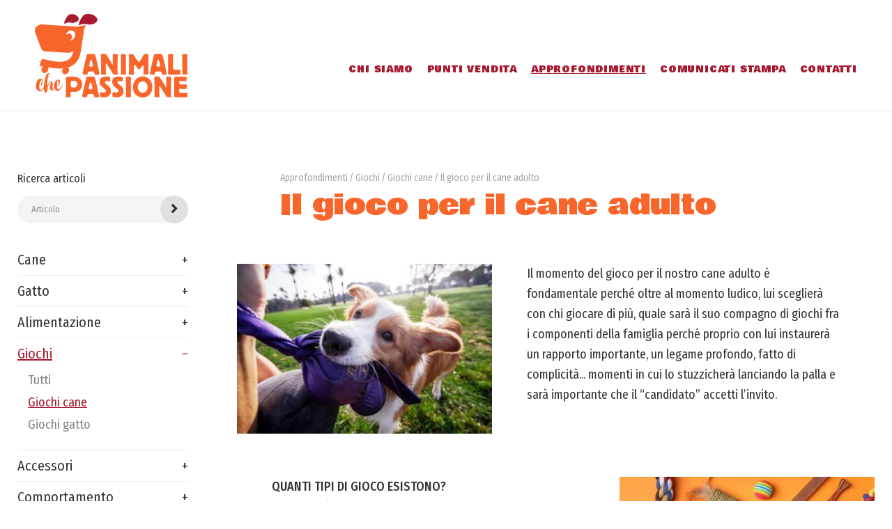

--- FILE ---
content_type: text/html; charset=utf-8
request_url: https://www.animalichepassione.it/it/approfondimenti/giochi/giochi-cane/il-gioco-per-il-cane-adulto
body_size: 31901
content:

<!DOCTYPE html>
<html class="no-js" lang="it-IT">
<head>
	<meta charset="utf-8">
	<meta http-equiv="x-ua-compatible" content="ie=edge">
	<meta name="viewport" content="width=device-width, initial-scale=1.0, user-scalable=no">
	<meta name="mobile-web-app-capable" content="yes">
	<meta name="format-detection" content="telephone=no">
	<title>Il gioco per il cane adulto</title>
	<meta name="description" />
	<!-- Favicon -->
	<link rel="apple-touch-icon" sizes="57x57" href="/apple-icon-57x57.png">
	<link rel="apple-touch-icon" sizes="60x60" href="/apple-icon-60x60.png">
	<link rel="apple-touch-icon" sizes="72x72" href="/apple-icon-72x72.png">
	<link rel="apple-touch-icon" sizes="76x76" href="/apple-icon-76x76.png">
	<link rel="apple-touch-icon" sizes="114x114" href="/apple-icon-114x114.png">
	<link rel="apple-touch-icon" sizes="120x120" href="/apple-icon-120x120.png">
	<link rel="apple-touch-icon" sizes="144x144" href="/apple-icon-144x144.png">
	<link rel="apple-touch-icon" sizes="152x152" href="/apple-icon-152x152.png">
	<link rel="apple-touch-icon" sizes="180x180" href="/apple-icon-180x180.png">
	<link rel="icon" type="image/png" sizes="192x192" href="/android-icon-192x192.png">
	<link rel="icon" type="image/png" sizes="32x32" href="/favicon-32x32.png">
	<link rel="icon" type="image/png" sizes="96x96" href="/favicon-96x96.png">
	<link rel="icon" type="image/png" sizes="16x16" href="/favicon-16x16.png">
	<link rel="manifest" href="/manifest.json">
	<meta name="msapplication-TileColor" content="#ffffff">
	<meta name="msapplication-TileImage" content="ms-icon-144x144.png">
	<meta name="theme-color" content="#ffffff">	<!--[end] Favicon-->
	<link rel="stylesheet" href="/css/styles.min.css">
	
	<script type="text/javascript">
		var _root = '/'
		var cookieDenyConsentText = "Hai disabilitato l&#39;uso dei cookies."
		var cookieGrantConsentText = "Grazie di aver accettato."
		var _gtagid = ''; /*non usata perché viene usato il tag manager*/
	</script>
		<!-- Google Tag Manager -->
		<script>
			(function (w, d, s, l, i) {
				w[l] = w[l] || []; w[l].push({
					'gtm.start':
						new Date().getTime(), event: 'gtm.js'
				}); var f = d.getElementsByTagName(s)[0],
					j = d.createElement(s), dl = l != 'dataLayer' ? '&l=' + l : ''; j.async = true; j.src =
						'https://www.googletagmanager.com/gtm.js?id=' + i + dl; f.parentNode.insertBefore(j, f);
			})(window, document, 'script', 'dataLayer', 'GTM-NGL3PG3');</script>
		<!-- End Google Tag Manager -->
</head>
<body>
<!-- Google Tag Manager (noscript) -->
		<noscript>
			<iframe src="https://www.googletagmanager.com/ns.html?id=GTM-NGL3PG3"
							height="0" width="0" style="display:none;visibility:hidden"></iframe>
		</noscript> <!-- End Google Tag Manager (noscript) -->	<!-- Ricerca Menù -->
	<script type="text/javascript">
	SearchInsight = function () {
		var keywords = $('#txtFullTextSearchInsight').val();
		if (keywords != '' && keywords != undefined) {
			var searchUrl = '/it/ricerca-articoli' + '?keyword=' + keywords.replace(' ', '-');
			window.location.href = searchUrl;
		}
	}
	SearchInsightKeypressed= function (event) {
		var keyCode = event.keyCode ? event.keyCode : event.which ? event.which : event.charCode;
		if (keyCode == 13) {
			try {
				if (!event) var event = window.event;
				event.cancelBubble = true;
				event.returnValue = false;
				event.stopPropagation();
				event.preventDefault();
			} catch (Exxx) { }
			SearchInsight()
			_PageReadyForSubmit = false;
		}
	}
	</script>
	<div class="spinner-wrap">
		<div class="spinner"></div>
	</div>
	
<!-- HEADER -->
<header class="header">
	<a href="/" class="logo">
		<img src="/img/logo.png" alt="">
	</a>
	<ul class="menu-preview">
					<li class="large"><a href="/it/chi-siamo" class="">Chi Siamo</a></li>
					<li class="large"><a href="/it/punti-vendita" class="">Punti Vendita</a></li>
					<li class="large"><a href="/it/approfondimenti" class=" is-selected">Approfondimenti</a></li>
					<li class="large"><a href="/it/comunicati-stampa" class="">Comunicati stampa</a></li>
					<li class="large"><a href="/it/contatti" class="">Contatti</a></li>

	</ul>
	<div class="cont-ico_menu">
		<div class="ico_menu">
			<span></span>
		</div>
	</div>
</header>
<!-- [end] HEADER -->
<nav class="nav">
	<div class="cont">
		<div class="scroll-wrapper">
			<div class="bottom">
				<ul class="menu">
						<li><a href="/it/chi-siamo" class="">Chi Siamo</a></li>
						<li><a href="/it/punti-vendita" class="">Punti Vendita</a></li>
						<li><a href="/it/approfondimenti" class=" is-selected">Approfondimenti</a></li>
						<li><a href="/it/comunicati-stampa" class="">Comunicati stampa</a></li>
						<li><a href="/it/contatti" class="">Contatti</a></li>
						<li><a href="/it/landing-pages" class="">Landing Pages</a></li>
				</ul>
			</div>
		</div>
	</div>
</nav>

	<!-- Page transition content -->
	<div id="barba-wrapper">
		<div class="barba-container">
			<!-- WRAP -->
			<div class="wrap">
				<!-- Content -->
				
	<div class="content">
		<div class="content-inner">
			<!-- Sidebar -->
			<div class="sidebar filters thom-search" id="sidebar">
				<div class="thom-search--label">Ricerca articoli</div>
				<div class="thom-search--inputsearch">
					<div class="cont">
						<input type="text" id="txtFullTextSearchInsight" class="thom-search--text__input" placeholder="Articolo" onkeypress="SearchInsightKeypressed(event)">
						<button class="thom-search--text__submit" onclick="SearchInsight(event)">
							<i class="icon-arrow-next"></i>
						</button>
					</div>
					<div class="thom-search--text__results">Nessun articolo trovato</div>
				</div>
				<div class="thom-select">
					<div class="thom-select__label">
						<div class="thom-select__label_item">Seleziona la categoria</div>
					</div>
					<div class="thom-select__options">
								<div class="thom-select__options_item ico-submenu ">Cane</div>
									<ul class="thom-select__options_submenu">
										<li><a href="/it/approfondimenti/cane" class="thom-select__options_item ">Tutti</a></li>
											<li><a href="/it/approfondimenti/cane/igiene" class="thom-select__options_item ">Igiene</a></li>
									</ul>
								<div class="thom-select__options_item ico-submenu ">Gatto</div>
									<ul class="thom-select__options_submenu">
										<li><a href="/it/approfondimenti/gatto" class="thom-select__options_item ">Tutti</a></li>
											<li><a href="/it/approfondimenti/gatto/igiene" class="thom-select__options_item ">Igiene</a></li>
									</ul>
								<div class="thom-select__options_item ico-submenu ">Alimentazione</div>
									<ul class="thom-select__options_submenu">
										<li><a href="/it/approfondimenti/alimentazione" class="thom-select__options_item ">Tutti</a></li>
											<li><a href="/it/approfondimenti/alimentazione/alimentazione-generale" class="thom-select__options_item ">Alimentazione generale</a></li>
											<li><a href="/it/approfondimenti/alimentazione/alimentazione-cane" class="thom-select__options_item ">Alimentazione Cane</a></li>
											<li><a href="/it/approfondimenti/alimentazione/alimentazione-gatto" class="thom-select__options_item ">Alimentazione Gatto</a></li>
											<li><a href="/it/approfondimenti/alimentazione/i-cibi-dietetici" class="thom-select__options_item ">I cibi dietetici</a></li>
											<li><a href="/it/approfondimenti/alimentazione/la-dieta-casalinga" class="thom-select__options_item ">La dieta casalinga</a></li>
											<li><a href="/it/approfondimenti/alimentazione/la-barf" class="thom-select__options_item ">La Barf</a></li>
											<li><a href="/it/approfondimenti/alimentazione/l-alimentazione-biologica" class="thom-select__options_item ">L&#39;alimentazione biologica</a></li>
											<li><a href="/it/approfondimenti/alimentazione/malattie-dovute-alla-cattiva-alimentazione" class="thom-select__options_item ">Malattie dovute alla cattiva alimentazione</a></li>
											<li><a href="/it/approfondimenti/alimentazione/leggere-le-etichette" class="thom-select__options_item ">Leggere le etichette</a></li>
									</ul>
								<div class="thom-select__options_item ico-submenu is-active">Giochi</div>
									<ul class="thom-select__options_submenu">
										<li><a href="/it/approfondimenti/giochi" class="thom-select__options_item is-active">Tutti</a></li>
											<li><a href="/it/approfondimenti/giochi/giochi-cane" class="thom-select__options_item is-active">Giochi cane</a></li>
											<li><a href="/it/approfondimenti/giochi/giochi-gatto" class="thom-select__options_item ">Giochi gatto</a></li>
									</ul>
								<div class="thom-select__options_item ico-submenu ">Accessori</div>
									<ul class="thom-select__options_submenu">
										<li><a href="/it/approfondimenti/accessori" class="thom-select__options_item ">Tutti</a></li>
											<li><a href="/it/approfondimenti/accessori/accessori-cane" class="thom-select__options_item ">Accessori Cane</a></li>
											<li><a href="/it/approfondimenti/accessori/accessori-gatto" class="thom-select__options_item ">Accessori Gatto</a></li>
									</ul>
								<div class="thom-select__options_item ico-submenu ">Comportamento</div>
									<ul class="thom-select__options_submenu">
										<li><a href="/it/approfondimenti/comportamento" class="thom-select__options_item ">Tutti</a></li>
											<li><a href="/it/approfondimenti/comportamento/cane" class="thom-select__options_item ">Cane</a></li>
											<li><a href="/it/approfondimenti/comportamento/gatto" class="thom-select__options_item ">Gatto</a></li>
									</ul>
								<div class="thom-select__options_item ico-submenu ">Vacanze</div>
									<ul class="thom-select__options_submenu">
										<li><a href="/it/approfondimenti/vacanze" class="thom-select__options_item ">Tutti</a></li>
											<li><a href="/it/approfondimenti/vacanze/il-mal-d-auto" class="thom-select__options_item ">Il mal d&#39;auto</a></li>
											<li><a href="/it/approfondimenti/vacanze/il-viaggio-in-macchina" class="thom-select__options_item ">Il viaggio in macchina</a></li>
											<li><a href="/it/approfondimenti/vacanze/attenti-al-sole" class="thom-select__options_item ">Attenti al sole</a></li>
											<li><a href="/it/approfondimenti/vacanze/tutti-al-mare" class="thom-select__options_item ">Tutti al mare</a></li>
											<li><a href="/it/approfondimenti/vacanze/tutti-in-montagna" class="thom-select__options_item ">Tutti in montagna</a></li>
											<li><a href="/it/approfondimenti/vacanze/i-parchi-nazionali" class="thom-select__options_item ">I Parchi Nazionali</a></li>
											<li><a href="/it/approfondimenti/vacanze/dog-trekking" class="thom-select__options_item ">Dog-trekking</a></li>
											<li><a href="/it/approfondimenti/vacanze/la-valigia-di-fido-e-micio" class="thom-select__options_item ">La Valigia di Fido e Micio</a></li>
											<li><a href="/it/approfondimenti/vacanze/ll-rientro-dalle-vacanze" class="thom-select__options_item ">ll rientro dalle vacanze</a></li>
											<li><a href="/it/approfondimenti/vacanze/viaggiare-sicuri" class="thom-select__options_item ">Viaggiare Sicuri</a></li>
											<li><a href="/it/approfondimenti/vacanze/il-kit-del-pronto-soccorso" class="thom-select__options_item ">Il Kit del pronto soccorso</a></li>
											<li><a href="/it/approfondimenti/vacanze/la-vaccinazione-antirabbica" class="thom-select__options_item ">La Vaccinazione Antirabbica</a></li>
											<li><a href="/it/approfondimenti/vacanze/cosa-porto-in-spiaggia" class="thom-select__options_item ">Cosa porto in spiaggia?</a></li>
											<li><a href="/it/approfondimenti/vacanze/attenti-alle-vipere" class="thom-select__options_item ">Attenti alle Vipere</a></li>
											<li><a href="/it/approfondimenti/vacanze/cani-e-mare" class="thom-select__options_item ">Cani e mare</a></li>
											<li><a href="/it/approfondimenti/vacanze/pericoli-in-montagna" class="thom-select__options_item ">Pericoli in montagna</a></li>
											<li><a href="/it/approfondimenti/vacanze/vacanze-finite" class="thom-select__options_item ">Vacanze finite</a></li>
											<li><a href="/it/approfondimenti/vacanze/viaggiare-sicuri-in-5-mosse" class="thom-select__options_item ">Viaggiare sicuri in 5 mosse</a></li>
											<li><a href="/it/approfondimenti/vacanze/montagna-gli-accessori-giusti" class="thom-select__options_item ">Montagna: gli accessori giusti</a></li>
									</ul>
								<div class="thom-select__options_item ico-submenu ">Toelettatura</div>
									<ul class="thom-select__options_submenu">
										<li><a href="/it/approfondimenti/toelettatura" class="thom-select__options_item ">Tutti</a></li>
											<li><a href="/it/approfondimenti/toelettatura/cane" class="thom-select__options_item ">Cane</a></li>
											<li><a href="/it/approfondimenti/toelettatura/gatto" class="thom-select__options_item ">Gatto</a></li>
									</ul>
					</div>
				</div>
				<ul class="sidebar-menu">
							<li>
								<div class="sidebar-menu__item ico-submenu ">Cane</div>
									<ul class="sidebar-submenu">
										<li><a href="/it/approfondimenti/cane" class="sidebar-submenu__item  ">Tutti</a></li>
											<li><a href="/it/approfondimenti/cane/igiene" class="sidebar-submenu__item ">Igiene</a></li>
									</ul>
							</li>
							<li>
								<div class="sidebar-menu__item ico-submenu ">Gatto</div>
									<ul class="sidebar-submenu">
										<li><a href="/it/approfondimenti/gatto" class="sidebar-submenu__item  ">Tutti</a></li>
											<li><a href="/it/approfondimenti/gatto/igiene" class="sidebar-submenu__item ">Igiene</a></li>
									</ul>
							</li>
							<li>
								<div class="sidebar-menu__item ico-submenu ">Alimentazione</div>
									<ul class="sidebar-submenu">
										<li><a href="/it/approfondimenti/alimentazione" class="sidebar-submenu__item  ">Tutti</a></li>
											<li><a href="/it/approfondimenti/alimentazione/alimentazione-generale" class="sidebar-submenu__item ">Alimentazione generale</a></li>
											<li><a href="/it/approfondimenti/alimentazione/alimentazione-cane" class="sidebar-submenu__item ">Alimentazione Cane</a></li>
											<li><a href="/it/approfondimenti/alimentazione/alimentazione-gatto" class="sidebar-submenu__item ">Alimentazione Gatto</a></li>
											<li><a href="/it/approfondimenti/alimentazione/i-cibi-dietetici" class="sidebar-submenu__item ">I cibi dietetici</a></li>
											<li><a href="/it/approfondimenti/alimentazione/la-dieta-casalinga" class="sidebar-submenu__item ">La dieta casalinga</a></li>
											<li><a href="/it/approfondimenti/alimentazione/la-barf" class="sidebar-submenu__item ">La Barf</a></li>
											<li><a href="/it/approfondimenti/alimentazione/l-alimentazione-biologica" class="sidebar-submenu__item ">L&#39;alimentazione biologica</a></li>
											<li><a href="/it/approfondimenti/alimentazione/malattie-dovute-alla-cattiva-alimentazione" class="sidebar-submenu__item ">Malattie dovute alla cattiva alimentazione</a></li>
											<li><a href="/it/approfondimenti/alimentazione/leggere-le-etichette" class="sidebar-submenu__item ">Leggere le etichette</a></li>
									</ul>
							</li>
							<li>
								<div class="sidebar-menu__item ico-submenu is-selected">Giochi</div>
									<ul class="sidebar-submenu">
										<li><a href="/it/approfondimenti/giochi" class="sidebar-submenu__item  ">Tutti</a></li>
											<li><a href="/it/approfondimenti/giochi/giochi-cane" class="sidebar-submenu__item is-active">Giochi cane</a></li>
											<li><a href="/it/approfondimenti/giochi/giochi-gatto" class="sidebar-submenu__item ">Giochi gatto</a></li>
									</ul>
							</li>
							<li>
								<div class="sidebar-menu__item ico-submenu ">Accessori</div>
									<ul class="sidebar-submenu">
										<li><a href="/it/approfondimenti/accessori" class="sidebar-submenu__item  ">Tutti</a></li>
											<li><a href="/it/approfondimenti/accessori/accessori-cane" class="sidebar-submenu__item ">Accessori Cane</a></li>
											<li><a href="/it/approfondimenti/accessori/accessori-gatto" class="sidebar-submenu__item ">Accessori Gatto</a></li>
									</ul>
							</li>
							<li>
								<div class="sidebar-menu__item ico-submenu ">Comportamento</div>
									<ul class="sidebar-submenu">
										<li><a href="/it/approfondimenti/comportamento" class="sidebar-submenu__item  ">Tutti</a></li>
											<li><a href="/it/approfondimenti/comportamento/cane" class="sidebar-submenu__item ">Cane</a></li>
											<li><a href="/it/approfondimenti/comportamento/gatto" class="sidebar-submenu__item ">Gatto</a></li>
									</ul>
							</li>
							<li>
								<div class="sidebar-menu__item ico-submenu ">Vacanze</div>
									<ul class="sidebar-submenu">
										<li><a href="/it/approfondimenti/vacanze" class="sidebar-submenu__item  ">Tutti</a></li>
											<li><a href="/it/approfondimenti/vacanze/il-mal-d-auto" class="sidebar-submenu__item ">Il mal d&#39;auto</a></li>
											<li><a href="/it/approfondimenti/vacanze/il-viaggio-in-macchina" class="sidebar-submenu__item ">Il viaggio in macchina</a></li>
											<li><a href="/it/approfondimenti/vacanze/attenti-al-sole" class="sidebar-submenu__item ">Attenti al sole</a></li>
											<li><a href="/it/approfondimenti/vacanze/tutti-al-mare" class="sidebar-submenu__item ">Tutti al mare</a></li>
											<li><a href="/it/approfondimenti/vacanze/tutti-in-montagna" class="sidebar-submenu__item ">Tutti in montagna</a></li>
											<li><a href="/it/approfondimenti/vacanze/i-parchi-nazionali" class="sidebar-submenu__item ">I Parchi Nazionali</a></li>
											<li><a href="/it/approfondimenti/vacanze/dog-trekking" class="sidebar-submenu__item ">Dog-trekking</a></li>
											<li><a href="/it/approfondimenti/vacanze/la-valigia-di-fido-e-micio" class="sidebar-submenu__item ">La Valigia di Fido e Micio</a></li>
											<li><a href="/it/approfondimenti/vacanze/ll-rientro-dalle-vacanze" class="sidebar-submenu__item ">ll rientro dalle vacanze</a></li>
											<li><a href="/it/approfondimenti/vacanze/viaggiare-sicuri" class="sidebar-submenu__item ">Viaggiare Sicuri</a></li>
											<li><a href="/it/approfondimenti/vacanze/il-kit-del-pronto-soccorso" class="sidebar-submenu__item ">Il Kit del pronto soccorso</a></li>
											<li><a href="/it/approfondimenti/vacanze/la-vaccinazione-antirabbica" class="sidebar-submenu__item ">La Vaccinazione Antirabbica</a></li>
											<li><a href="/it/approfondimenti/vacanze/cosa-porto-in-spiaggia" class="sidebar-submenu__item ">Cosa porto in spiaggia?</a></li>
											<li><a href="/it/approfondimenti/vacanze/attenti-alle-vipere" class="sidebar-submenu__item ">Attenti alle Vipere</a></li>
											<li><a href="/it/approfondimenti/vacanze/cani-e-mare" class="sidebar-submenu__item ">Cani e mare</a></li>
											<li><a href="/it/approfondimenti/vacanze/pericoli-in-montagna" class="sidebar-submenu__item ">Pericoli in montagna</a></li>
											<li><a href="/it/approfondimenti/vacanze/vacanze-finite" class="sidebar-submenu__item ">Vacanze finite</a></li>
											<li><a href="/it/approfondimenti/vacanze/viaggiare-sicuri-in-5-mosse" class="sidebar-submenu__item ">Viaggiare sicuri in 5 mosse</a></li>
											<li><a href="/it/approfondimenti/vacanze/montagna-gli-accessori-giusti" class="sidebar-submenu__item ">Montagna: gli accessori giusti</a></li>
									</ul>
							</li>
							<li>
								<div class="sidebar-menu__item ico-submenu ">Toelettatura</div>
									<ul class="sidebar-submenu">
										<li><a href="/it/approfondimenti/toelettatura" class="sidebar-submenu__item  ">Tutti</a></li>
											<li><a href="/it/approfondimenti/toelettatura/cane" class="sidebar-submenu__item ">Cane</a></li>
											<li><a href="/it/approfondimenti/toelettatura/gatto" class="sidebar-submenu__item ">Gatto</a></li>
									</ul>
							</li>
				</ul>
			</div>
			<!-- [end] Sidebar -->
			<!-- Container -->
			<div class="container">
				<div class="sections-intro">
					<div class="sections-intro__title">
						<div class="breadcrumb">
									<a href="/it/approfondimenti">Approfondimenti</a>
									<a href="/it/approfondimenti/giochi">Giochi</a>
									<a href="/it/approfondimenti/giochi/giochi-cane">Giochi cane</a>
									<a href="javascript:void(0)">Il gioco per il cane adulto</a> 						</div>
						<h1>Il gioco per il cane adulto</h1>
					</div>
				</div>
				<div class="insights-dett">
						<div class="insights-dett--block">
										<div class="insights-dett--columns">
											<div class="columns insights-dett--image">
												<img src="https://www.animalichepassione.it/ContentsFiles/Thumbs/shutterstock_389134558.jpg" data-src="https://www.animalichepassione.it/ContentsFiles/shutterstock_389134558.jpg" alt="shutterstock_389134558" class="lazy">
											</div>
											<div class="columns insights-dett--text">
												<p>
													Il momento del gioco per il nostro cane adulto è fondamentale perché oltre al momento ludico, lui sceglierà con chi giocare di più, quale sarà il suo compagno di giochi fra i componenti della famiglia perché proprio con lui instaurerà un rapporto importante, un legame profondo, fatto di complicità... momenti in cui lo stuzzicherà lanciando la palla e sarà importante che il “candidato” accetti l’invito.<br />
												</p>
											</div>
										</div>
						</div>
						<div class="insights-dett--block">
										<div class="insights-dett--columns insights-dett--columns__reverse">
											<div class="columns insights-dett--image">
												<img src="https://www.animalichepassione.it/ContentsFiles/Thumbs/shutterstock_1144432958.jpg" data-src="https://www.animalichepassione.it/ContentsFiles/shutterstock_1144432958.jpg" alt="shutterstock_1144432958" class="lazy">
											</div>
											<div class="columns insights-dett--text">
												<p>
													<strong>QUANTI TIPI DI GIOCO ESISTONO?</strong><br />Il gioco può essere individuale e solitario, quando il cane gioca da solo, oppure sociale, quando interagisce con partner sociali (altri cani, persone, altri animali).<br />
												</p>
											</div>
										</div>
						</div>
						<div class="insights-dett--block">
										<div class="insights-dett--text">
											<p>
												<strong>GIOCO INDIVIDUALE</strong><br />Consigliabili, per questo tipo di gioco, giocattoli a lui destinati, scegliendo dimensione e materiale in base alla tipologia di cane (oggetti di grosse dimensioni e in materiale indistruttibile per cani di grossa taglia o che tendono a distruggere).Questi giochi non dovranno esser lasciati sempre a disposizione e dovranno cambiare per tipologia e materiali in modo che il cane non perda interesse e possa sperimentare sempre qualcosa di nuovo, per favorire lo sviluppo e il mantenimento di una buona plasticità cognitiva.&nbsp;È possibile utilizzare giocattoli cavi (con due o più fori) in cui inserire snack o paste spalmabili da proporre come giochi individuali o da lasciare quando ci si deve assentare.&nbsp;Anche offrirgli ossi di differente fattura può essere un’attività individuale in cui coinvolgere il cane; la masticazione inoltre favorisce il rilassamento e contrasta la noia derivante da momenti di inattività.<br />
											</p>
										</div>
						</div>
						<div class="insights-dett--block">
										<div class="insights-dett--columns">
											<div class="columns insights-dett--image">
												<img src="https://www.animalichepassione.it/ContentsFiles/Thumbs/shutterstock_575183773.jpg" data-src="https://www.animalichepassione.it/ContentsFiles/shutterstock_575183773.jpg" alt="shutterstock_575183773" class="lazy">
											</div>
											<div class="columns insights-dett--text">
												<p>
													<strong>IL GIOCO SOCIALE</strong><br />Questa attività prevede che il cane giochi con dei suoi simili o con noi. Il cane è un animale da branco ed è bene che possa giocare e correre con i suoi simili libero dal guinzaglio&nbsp;Nel caso giochi con noi è importante evitare i giochi di forza o di lotta. Importante anche non strappare mai dalla sua bocca il giocattolo allo stesso modo non è consigliabile il gioco del “tira e molla” in quanto tende a rafforzare il morso e a stimolare la competitività e l’aggressività.&nbsp;<br />
												</p>
											</div>
										</div>
						</div>
						<div class="insights-dett--block">
										<div class="insights-dett--text">
											<p>
												E sempre importante ricordare che il gioco, per essere ricreativo e costruttivo, deve esser piacevole per entrambi i partner, sempre differente e non eccessivamente noioso o eccitante. È importante evitare di far giocare il cane con mani e piedi o con oggetti presenti in casa, coinvolgendolo invece in attività che prevedano la ricerca o l’utilizzo di oggetti a lui destinati. Meglio evitare l'utilizzo di oggetti con sonaglio interno in quanto possono essere estremamente fastidiosi per il cane che si eccita e li distrugge in breve tempo.
											</p>
										</div>
						</div>
						<div class="insights-dett--block">
										<div class="insights-dett--text">
											<p>
												<strong>ATTENZIONE</strong><br />Proporre sempre lo stesso gioco, una volta che il cane ha appreso il modo di raggiungere l’obiettivo, può risultare monotono portando il cane a ignorare l’oggetto; di contro proporre attività troppo complicate può portare il cane a rinunciare o provare eccessiva frustrazione e irritazione.&nbsp;In entrambe le tipologie è importante che sia il proprietario a ingaggiare il cane così che migliori il proprio accreditamento. È comunque consigliabile valutare attentamente le attività più idonee al singolo cane ed eventualmente fare in modo che il proprietario venga assistito le prime volte, così da evitare di impostare in maniera scorretta le sessioni, proporre giochi troppo impegnativi, è utile ribadirlo, potrebbe portare il cane alla rinuncia o a vivere una forte frustrazione.<br /><br />Torna all’articolo: <a href="/it/approfondimenti/giochi/giochi-cane/il-gioco-per-il-cane-adulto">IL GIOCO PER IL CANE ADULTO</a><br />Continua a leggere: <a href="/it/approfondimenti/giochi/giochi-cane/il-gioco-per-il-cane-anziano">IL GIOCO PER IL CANE ANZIANO</a><br />
											</p>
										</div>
						</div>
				</div>
			</div>
			<!-- [end] Container -->
		</div>
	</div>

				<!-- [end] Content -->
			</div>
			<!-- [end] WRAP -->
			
<!-- FOOTER -->
<footer class="footer">
	<div class="footer-top">
		<div class="footer-top__sx">
			<img src="/img/logo-f.jpg" alt="">
			<p>
				SELEX Gruppo Commerciale S.p.A.<br />P.I. 04218940155
			</p>
		</div>
		<div class="footer-top__dx">
			<div class="menu">
					<ul>
								<li>
									<a href="/it/chi-siamo"><span>Chi Siamo</span></a>
											<a href="/it/chi-siamo/la-nostra-missione" class="item">La nostra missione</a>
											<a href="/it/chi-siamo/i-nostri-negozi" class="item">I nostri negozi</a>
											<a href="/it/chi-siamo/i-nostri-servizi" class="item">I nostri servizi</a>
								</li>
								<li>
									<a href="/it/punti-vendita"><span>Punti Vendita</span></a>
								</li>
					</ul>
					<ul>
					</ul>
					<ul>
					</ul>
					<ul>
								<li>
									<a href="/it/approfondimenti"><span>Approfondimenti</span></a>
								</li>
								<li>
									<a href="/it/comunicati-stampa"><span>Comunicati stampa</span></a>
								</li>
								<li>
									<a href="/it/contatti"><span>Contatti</span></a>
								</li>
					</ul>
			</div>
			<div class="menu-plus">
				<a href="/it/privacy-policy" class="btn-modal no-barba">Privacy Policy</a>
				<a href="/it/cookie-policy" class="no-barba">Cookies</a>
				<a href="/it/termini-di-uso">Termini d’uso</a>
				<a href="https://www.selexgc.it" target="_blank">La Capogruppo</a>
				<a href="https://www.thehouseofmouse.net/" target="_blank">Credits</a>
			</div>
		</div>
	</div>
</footer>
<!-- [end] FOOTER -->

		</div>
	</div>
	<!-- [end] Page transition content -->
	
<!-- Cookies Banner -->
<div id="cookieBanner">
	<p>
		Per migliorare il nostro servizio, la tua esperienza di navigazione e la fruizione pubblicitaria questo sito web utilizza i cookie (proprietari e di terze parti). Se continui la navigazione accetti di utilizzarli. Per maggiori informazioni (ad esempio su come disabilitarli) leggi la nostra <a href="/it/cookie-policy">Cookies Policy</a>. Cliccando sul bottone Accetto, scorrendo questa pagina o cliccando qualunque suo elemento acconsenti all'uso dei cookie.
	</p>
	<div id="cookieBannerClose">
		<a href="#" class="btn allowConsent">Accetto</a>
	</div>
</div>
<!-- [end] Cookies Banner -->

	<script src="/js/main.min.js"></script>
	<!-- Google Map Marker Cluster JS -->
	<script src="https://unpkg.com/@googlemaps/markerclusterer/dist/index.min.js" type="text/javascript"></script>
	<!-- Google Map JS -->
	<script async defer src="https://maps.googleapis.com/maps/api/js?key=AIzaSyADo7A7raKE5saf3jLxgueQMZuemLNh7Rg&libraries=geometry,places"></script>
	<!-- Google Recaptcha 2 -->
	<script type="text/javascript">
		var recaptchaLoad = function () {
			jQuery('.thom-form-recaptcha').each(function (index, el) {
				var size
				if (window.innerWidth > 320) {
					size = 'normal'
				} else {
					size = 'compact'
				}
				var widgetId = grecaptcha.render(el, {
					'sitekey': '',
					'size': size
				});
				jQuery(this).attr('data-widget-id', widgetId);
			});
		}</script>
	<script src='https://www.google.com/recaptcha/api.js?onload=recaptchaLoad&render=explicit&hl=-IT' async defer></script>
	<script src="https://cdnjs.cloudflare.com/ajax/libs/jquery.form/4.2.2/jquery.form.min.js" integrity="sha384-FzT3vTVGXqf7wRfy8k4BiyzvbNfeYjK+frTVqZeNDFl8woCbF0CYG6g2fMEFFo/i" crossorigin="anonymous"></script>
	
	<script src="/js/rememberme.js"></script>
	<script type="text/javascript">
		var _iub = _iub || [];
		_iub.csConfiguration = { "cookiePolicyInOtherWindow": true, "consentOnContinuedBrowsing": false, "perPurposeConsent": true, "whitelabel": false, "lang": "it", "siteId": 2414748, "floatingPreferencesButtonDisplay": false, "cookiePolicyId": 32103487, "banner": { "acceptButtonDisplay": true, "customizeButtonDisplay": true, "acceptButtonColor": "#f9662b", "acceptButtonCaptionColor": "white", "customizeButtonCaptionColor": "#404040", "rejectButtonDisplay": true, "rejectButtonColor": "#f9662b", "rejectButtonCaptionColor": "white", "position": "float-bottom-right", "textColor": "#404040", "backgroundColor": "#FFD1BF", "customizeButtonColor": "#BFBFBF", "content": "<div id=\"iubenda-cs-title\">Selezione delle preferenze per i cookie</div><div id=\"iubenda-cs-paragraph\"><p class=\"iub-p\">Per migliorare il nostro servizio, la tua esperienza di navigazione e la fruizione pubblicitaria questo sito web utilizza i cookie (proprietari e di terze parti). Per maggiori informazioni consulta l'<a href=\"/privacy-policy/32103487/cookie-policy?an=no&s_ck=false&newmarkup=yes\" class=\"iubenda-cs-cookie-policy-lnk\">Informativa sui Cookie</a>. Facendo click su ACCETTA acconsenti all'installazione di tutti i cookie, altrimenti seleziona le tipologie.</p><p class=\"iub-p\"></p></div>" } };
	</script>
	<script type="text/javascript" src="//cdn.iubenda.com/cs/iubenda_cs.js" charset="UTF-8" async></script>
</body>
</html>

--- FILE ---
content_type: text/css
request_url: https://www.animalichepassione.it/css/styles.min.css
body_size: 205133
content:
@charset "UTF-8";@import url(https://fonts.googleapis.com/css2?family=Bowlby+One&family=Fira+Sans+Condensed:ital,wght@0,400;0,500;1,400;1,500&display=swap);@-webkit-keyframes spinner-animation{0%{-webkit-transform:rotate(0deg)}to{-webkit-transform:rotate(360deg)}}@keyframes spinner-animation{0%{transform:rotate(0deg)}to{transform:rotate(360deg)}}@-webkit-keyframes lg-right-end{0%,to{left:0}50%{left:-30px}}@keyframes lg-right-end{0%,to{left:0}50%{left:-30px}}@-webkit-keyframes lg-left-end{0%,to{left:0}50%{left:30px}}@keyframes lg-left-end{0%,to{left:0}50%{left:30px}}@-webkit-keyframes roll{0%{transform:rotate(0)}to{transform:rotate(360deg)}}@keyframes roll{0%{transform:rotate(0)}to{transform:rotate(360deg)}}@-webkit-keyframes show-modal{0%{top:100vh;position:relative}to{top:0;position:fixed}}@keyframes show-modal{0%{top:100vh;position:relative}to{top:0;position:fixed}}@-webkit-keyframes sk-chase{to{transform:rotate(360deg)}}@keyframes sk-chase{to{transform:rotate(360deg)}}@-webkit-keyframes sk-chase-dot{80%,to{transform:rotate(360deg)}}@keyframes sk-chase-dot{80%,to{transform:rotate(360deg)}}@-webkit-keyframes sk-chase-dot-before{50%{transform:scale(.4)}0%,to{transform:scale(1)}}@keyframes sk-chase-dot-before{50%{transform:scale(.4)}0%,to{transform:scale(1)}}a,abbr,acronym,address,applet,article,aside,b,big,blockquote,caption,center,cite,code,dd,del,details,dfn,div,dl,dt,em,embed,fieldset,figcaption,figure,footer,form,h1,h2,h3,h4,h5,h6,header,html,i,iframe,ins,kbd,label,legend,li,main,mark,menu,nav,object,ol,output,p,pre,q,ruby,s,samp,section,small,span,strike,strong,sub,summary,sup,table,tbody,td,tfoot,th,thead,time,tr,tt,u,ul,var{margin:0;padding:0;border:0;font:inherit;vertical-align:baseline}body{padding:0;border:0;font:inherit}audio,canvas,img,video{margin:0;padding:0;font:inherit}body,img{vertical-align:baseline}audio,canvas,video{border:0}.slick-slide img,article,aside,details,figcaption,figure,footer,header,main,menu,nav,section,summary{display:block}ol,ul{list-style:none}blockquote,q{quotes:none}blockquote:after,blockquote:before,q:after,q:before{content:none}table{border-collapse:collapse;border-spacing:0}html{-ms-text-size-adjust:100%;-webkit-text-size-adjust:100%;box-sizing:border-box;-webkit-tap-highlight-color:transparent}audio,canvas,progress,video{display:inline-block;vertical-align:baseline}audio:not([controls]){display:none;height:0}.slick-slide.slick-loading img,template{display:none}a{background-color:transparent}a:active,a:hover{outline:0}abbr[title]{border-bottom:1px dotted;cursor:help}dfn{font-style:italic}mark{background:#ff0;color:#000}small{font-size:80%}sub,sup{font-size:75%;line-height:0;position:relative}sup{top:-.5em}sub{bottom:-.25em}img{border:0;display:block;width:100%}svg:not(:root){overflow:hidden}hr{box-sizing:content-box;height:0}pre{overflow:auto}code,kbd,pre,samp{font-family:monospace,monospace}button,optgroup,select,textarea{color:inherit;font:inherit;margin:0}input{font:inherit;margin:0}button{overflow:visible}button,select{text-transform:none}html input[type=button],input[type=reset]{-webkit-appearance:button;cursor:pointer}button,input[type=submit]{cursor:pointer}button[disabled],html input[disabled]{cursor:default}input::-moz-focus-inner{border:0;padding:0}input{line-height:normal}input[type=checkbox],input[type=radio]{box-sizing:border-box;padding:0}input[type=number]::-webkit-inner-spin-button,input[type=number]::-webkit-outer-spin-button{height:auto}input[type=search]{-webkit-appearance:none}input[type=search]::-webkit-search-cancel-button,input[type=search]::-webkit-search-decoration{-webkit-appearance:none}textarea{overflow:auto}optgroup{font-weight:700}@-ms-viewport{width:device-width}@-o-viewport{width:device-width}@viewport{width:device-width}::after,::before{box-sizing:inherit}[role=button]{cursor:pointer}[role=button],a,area,button,input,label,select,summary,textarea{touch-action:manipulation}[hidden]{display:none!important}*{box-sizing:border-box}@font-face{font-family:"icomoon";src:url(../fonts/icomoon/icomoon.eot?gmdm94);src:url(../fonts/icomoon/icomoon.eot?gmdm94#iefix) format("embedded-opentype"),url(../fonts/icomoon/icomoon.ttf?gmdm94) format("truetype"),url(../fonts/icomoon/icomoon.woff?gmdm94) format("woff"),url(../fonts/icomoon/icomoon.svg?gmdm94#icomoon) format("svg");font-weight:400;font-style:normal}i{font-family:"icomoon"!important;speak:none;font-weight:400;font-variant:normal;text-transform:none;line-height:1;-webkit-font-smoothing:antialiased;-moz-osx-font-smoothing:grayscale}.icon-arrow-first:before{content:""}.icon-arrow-last:before{content:""}.icon-green-n:before{content:""}.icon-alert:before{content:""}.icon-arrow-down:before{content:""}.icon-arrow-next:before{content:""}.icon-arrow-prev:before{content:""}.icon-attachment:before{content:""}.icon-browse:before{content:""}.icon-close:before{content:""}.icon-download:before{content:""}.icon-exit:before{content:""}.icon-geolocation:before{content:""}.icon-linkedin:before{content:""}.icon-map:before{content:""}.icon-profile:before{content:""}.icon-twitter:before{content:""}.mCustomScrollbar{touch-action:pinch-zoom}.mCustomScrollbar.mCS_no_scrollbar,.mCustomScrollbar.mCS_touch_action{touch-action:auto}.mCustomScrollBox{position:relative;overflow:hidden;height:100%;max-width:100%;outline:0;direction:ltr}.mCSB_container{overflow:hidden;width:auto;height:auto}.mCSB_inside>.mCSB_container{margin-right:30px}.mCSB_container.mCS_no_scrollbar_y.mCS_y_hidden{margin-right:0}.mCS-dir-rtl>.mCSB_inside>.mCSB_container{margin-right:0;margin-left:30px}.mCS-dir-rtl>.mCSB_inside>.mCSB_container.mCS_no_scrollbar_y.mCS_y_hidden{margin-left:0}.mCSB_scrollTools{position:absolute;width:16px;height:auto;left:auto;top:0;right:0;bottom:0}.mCSB_outside+.mCSB_scrollTools{right:-26px}.mCS-dir-rtl>.mCSB_inside>.mCSB_scrollTools{right:auto;left:0}.mCS-dir-rtl>.mCSB_outside+.mCSB_scrollTools{right:auto;left:-26px}.mCSB_scrollTools .mCSB_draggerContainer{position:absolute;top:0;left:0;bottom:0;right:0;height:auto}.mCSB_scrollTools a+.mCSB_draggerContainer{margin:20px 0}.mCSB_scrollTools .mCSB_draggerRail{width:2px;height:100%;margin:0 auto;border-radius:16px}.mCSB_scrollTools .mCSB_dragger{cursor:pointer;width:100%;height:30px;z-index:1}.mCSB_scrollTools .mCSB_dragger .mCSB_dragger_bar{position:relative;width:4px;height:100%;margin:0 auto;border-radius:16px;text-align:center}.mCSB_scrollTools_vertical.mCSB_scrollTools_onDrag_expand .mCSB_dragger.mCSB_dragger_onDrag_expanded .mCSB_dragger_bar,.mCSB_scrollTools_vertical.mCSB_scrollTools_onDrag_expand .mCSB_draggerContainer:hover .mCSB_dragger .mCSB_dragger_bar{width:12px}.mCSB_scrollTools_vertical.mCSB_scrollTools_onDrag_expand .mCSB_dragger.mCSB_dragger_onDrag_expanded+.mCSB_draggerRail,.mCSB_scrollTools_vertical.mCSB_scrollTools_onDrag_expand .mCSB_draggerContainer:hover .mCSB_draggerRail{width:8px}.mCSB_scrollTools .mCSB_buttonDown,.mCSB_scrollTools .mCSB_buttonUp{display:block;position:absolute;height:20px;width:100%;overflow:hidden;margin:0 auto;cursor:pointer}.mCSB_scrollTools .mCSB_buttonDown{bottom:0}.mCSB_horizontal.mCSB_inside>.mCSB_container{margin-right:0;margin-bottom:30px}.mCSB_horizontal.mCSB_outside>.mCSB_container{min-height:100%}.mCSB_horizontal>.mCSB_container.mCS_no_scrollbar_x.mCS_x_hidden{margin-bottom:0}.mCSB_container_wrapper,.mCSB_scrollTools.mCSB_scrollTools_horizontal{width:auto;height:16px;top:auto;right:0;bottom:0;left:0}.mCustomScrollBox+.mCSB_scrollTools+.mCSB_scrollTools.mCSB_scrollTools_horizontal,.mCustomScrollBox+.mCSB_scrollTools.mCSB_scrollTools_horizontal{bottom:-26px}.mCSB_scrollTools.mCSB_scrollTools_horizontal a+.mCSB_draggerContainer{margin:0 20px}.mCSB_scrollTools.mCSB_scrollTools_horizontal .mCSB_draggerRail{width:100%;height:2px;margin:7px 0}.mCSB_scrollTools.mCSB_scrollTools_horizontal .mCSB_dragger{width:30px;height:100%;left:0}.mCSB_scrollTools.mCSB_scrollTools_horizontal .mCSB_dragger .mCSB_dragger_bar{width:100%;height:4px;margin:6px auto}.mCSB_scrollTools_horizontal.mCSB_scrollTools_onDrag_expand .mCSB_dragger.mCSB_dragger_onDrag_expanded .mCSB_dragger_bar,.mCSB_scrollTools_horizontal.mCSB_scrollTools_onDrag_expand .mCSB_draggerContainer:hover .mCSB_dragger .mCSB_dragger_bar{height:12px;margin:2px auto}.mCSB_scrollTools_horizontal.mCSB_scrollTools_onDrag_expand .mCSB_dragger.mCSB_dragger_onDrag_expanded+.mCSB_draggerRail,.mCSB_scrollTools_horizontal.mCSB_scrollTools_onDrag_expand .mCSB_draggerContainer:hover .mCSB_draggerRail{height:8px;margin:4px 0}.mCSB_scrollTools.mCSB_scrollTools_horizontal .mCSB_buttonLeft,.mCSB_scrollTools.mCSB_scrollTools_horizontal .mCSB_buttonRight{display:block;position:absolute;width:20px;height:100%;overflow:hidden;margin:0 auto;cursor:pointer}.mCS-dir-rtl>.mCustomScrollBox.mCSB_vertical_horizontal.mCSB_inside>.mCSB_container_wrapper.mCS_no_scrollbar_y.mCS_y_hidden+.mCSB_scrollTools~.mCSB_scrollTools.mCSB_scrollTools_horizontal,.mCSB_scrollTools.mCSB_scrollTools_horizontal .mCSB_buttonLeft{left:0}.mCS-dir-rtl>.mCustomScrollBox.mCSB_vertical_horizontal.mCSB_inside>.mCSB_scrollTools.mCSB_scrollTools_horizontal,.mCSB_container_wrapper.mCS_no_scrollbar_y.mCS_y_hidden+.mCSB_scrollTools~.mCSB_scrollTools.mCSB_scrollTools_horizontal,.mCSB_scrollTools.mCSB_scrollTools_horizontal .mCSB_buttonRight{right:0}.mCSB_container_wrapper{position:absolute;height:auto;overflow:hidden;top:0;margin-right:30px;margin-bottom:30px}.mCSB_container_wrapper>.mCSB_container{padding-right:30px;padding-bottom:30px;box-sizing:border-box}.mCSB_vertical_horizontal>.mCSB_scrollTools.mCSB_scrollTools_vertical{bottom:20px}.mCSB_vertical_horizontal>.mCSB_scrollTools.mCSB_scrollTools_horizontal{right:20px}.mCSB_container_wrapper.mCS_no_scrollbar_x.mCS_x_hidden+.mCSB_scrollTools.mCSB_scrollTools_vertical{bottom:0}.mCS-dir-rtl>.mCustomScrollBox.mCSB_vertical_horizontal.mCSB_inside>.mCSB_scrollTools.mCSB_scrollTools_horizontal{left:20px}.mCS-dir-rtl>.mCSB_inside>.mCSB_container_wrapper{margin-right:0;margin-left:30px}.mCSB_container_wrapper.mCS_no_scrollbar_y.mCS_y_hidden>.mCSB_container{padding-right:0}.mCSB_container_wrapper.mCS_no_scrollbar_x.mCS_x_hidden>.mCSB_container{padding-bottom:0}.mCustomScrollBox.mCSB_vertical_horizontal.mCSB_inside>.mCSB_container_wrapper.mCS_no_scrollbar_y.mCS_y_hidden{margin-right:0;margin-left:0}.mCustomScrollBox.mCSB_vertical_horizontal.mCSB_inside>.mCSB_container_wrapper.mCS_no_scrollbar_x.mCS_x_hidden{margin-bottom:0}.mCSB_scrollTools,.mCSB_scrollTools .mCSB_buttonDown,.mCSB_scrollTools .mCSB_buttonLeft,.mCSB_scrollTools .mCSB_buttonRight,.mCSB_scrollTools .mCSB_buttonUp,.mCSB_scrollTools .mCSB_dragger .mCSB_dragger_bar{transition:opacity .2s ease-in-out,background-color .2s ease-in-out}.mCSB_scrollTools_horizontal.mCSB_scrollTools_onDrag_expand .mCSB_draggerRail,.mCSB_scrollTools_horizontal.mCSB_scrollTools_onDrag_expand .mCSB_dragger_bar,.mCSB_scrollTools_vertical.mCSB_scrollTools_onDrag_expand .mCSB_draggerRail,.mCSB_scrollTools_vertical.mCSB_scrollTools_onDrag_expand .mCSB_dragger_bar{transition:width .2s ease-out .2s,height .2s ease-out .2s,margin-left .2s ease-out .2s,margin-right .2s ease-out .2s,margin-top .2s ease-out .2s,margin-bottom .2s ease-out .2s,opacity .2s ease-in-out,background-color .2s ease-in-out}.mCSB_scrollTools{opacity:.75;filter:"alpha(opacity=75)";-ms-filter:"alpha(opacity=75)"}.mCS-autoHide>.mCustomScrollBox>.mCSB_scrollTools,.mCS-autoHide>.mCustomScrollBox~.mCSB_scrollTools{opacity:0;filter:"alpha(opacity=0)";-ms-filter:"alpha(opacity=0)"}.mCS-autoHide:hover>.mCustomScrollBox>.mCSB_scrollTools,.mCS-autoHide:hover>.mCustomScrollBox~.mCSB_scrollTools,.mCustomScrollBox:hover>.mCSB_scrollTools,.mCustomScrollBox:hover~.mCSB_scrollTools,.mCustomScrollbar>.mCustomScrollBox>.mCSB_scrollTools.mCSB_scrollTools_onDrag,.mCustomScrollbar>.mCustomScrollBox~.mCSB_scrollTools.mCSB_scrollTools_onDrag{opacity:1;filter:"alpha(opacity=100)";-ms-filter:"alpha(opacity=100)"}.mCSB_scrollTools .mCSB_draggerRail{background-color:#000;background-color:rgba(0,0,0,.4);filter:"alpha(opacity=40)";-ms-filter:"alpha(opacity=40)"}.mCSB_scrollTools .mCSB_dragger .mCSB_dragger_bar{background-color:#fff;background-color:rgba(255,255,255,.75);filter:"alpha(opacity=75)";-ms-filter:"alpha(opacity=75)"}.mCSB_scrollTools .mCSB_dragger:hover .mCSB_dragger_bar{background-color:#fff;background-color:rgba(255,255,255,.85);filter:"alpha(opacity=85)";-ms-filter:"alpha(opacity=85)"}.mCSB_scrollTools .mCSB_dragger.mCSB_dragger_onDrag .mCSB_dragger_bar,.mCSB_scrollTools .mCSB_dragger:active .mCSB_dragger_bar{background-color:#fff;background-color:rgba(255,255,255,.9);filter:"alpha(opacity=90)";-ms-filter:"alpha(opacity=90)"}.mCSB_scrollTools .mCSB_buttonDown,.mCSB_scrollTools .mCSB_buttonLeft,.mCSB_scrollTools .mCSB_buttonRight,.mCSB_scrollTools .mCSB_buttonUp{background-image:url(mCSB_buttons.png);background-repeat:no-repeat;opacity:.4;filter:"alpha(opacity=40)";-ms-filter:"alpha(opacity=40)"}.mCSB_scrollTools .mCSB_buttonUp{background-position:0 0}.mCSB_scrollTools .mCSB_buttonDown{background-position:0 -20px}.mCSB_scrollTools .mCSB_buttonLeft{background-position:0 -40px}.mCSB_scrollTools .mCSB_buttonRight{background-position:0 -56px}.mCSB_scrollTools .mCSB_buttonDown:hover,.mCSB_scrollTools .mCSB_buttonLeft:hover,.mCSB_scrollTools .mCSB_buttonRight:hover,.mCSB_scrollTools .mCSB_buttonUp:hover{opacity:.75;filter:"alpha(opacity=75)";-ms-filter:"alpha(opacity=75)"}.mCSB_scrollTools .mCSB_buttonDown:active,.mCSB_scrollTools .mCSB_buttonLeft:active,.mCSB_scrollTools .mCSB_buttonRight:active,.mCSB_scrollTools .mCSB_buttonUp:active{opacity:.9;filter:"alpha(opacity=90)";-ms-filter:"alpha(opacity=90)"}.mCS-dark.mCSB_scrollTools .mCSB_draggerRail{background-color:#000;background-color:rgba(0,0,0,.15)}.mCS-dark.mCSB_scrollTools .mCSB_dragger .mCSB_dragger_bar{background-color:#000;background-color:rgba(0,0,0,.75)}.mCS-dark.mCSB_scrollTools .mCSB_dragger:hover .mCSB_dragger_bar{background-color:rgba(0,0,0,.85)}.mCS-dark.mCSB_scrollTools .mCSB_dragger.mCSB_dragger_onDrag .mCSB_dragger_bar,.mCS-dark.mCSB_scrollTools .mCSB_dragger:active .mCSB_dragger_bar{background-color:rgba(0,0,0,.9)}.mCS-dark.mCSB_scrollTools .mCSB_buttonUp{background-position:-80px 0}.mCS-dark.mCSB_scrollTools .mCSB_buttonDown{background-position:-80px -20px}.mCS-dark.mCSB_scrollTools .mCSB_buttonLeft{background-position:-80px -40px}.mCS-dark.mCSB_scrollTools .mCSB_buttonRight{background-position:-80px -56px}.mCS-light-2.mCSB_scrollTools .mCSB_draggerRail{width:4px;background-color:#fff;background-color:rgba(255,255,255,.1);border-radius:1px}.mCS-light-2.mCSB_scrollTools .mCSB_dragger .mCSB_dragger_bar{width:4px;background-color:#fff;background-color:rgba(255,255,255,.75);border-radius:1px}.mCS-dark-2.mCSB_scrollTools .mCSB_dragger .mCSB_dragger_bar,.mCS-dark-2.mCSB_scrollTools .mCSB_draggerRail{width:4px}.mCS-dark-2.mCSB_scrollTools_horizontal .mCSB_dragger .mCSB_dragger_bar,.mCS-dark-2.mCSB_scrollTools_horizontal .mCSB_draggerRail,.mCS-light-2.mCSB_scrollTools_horizontal .mCSB_dragger .mCSB_dragger_bar,.mCS-light-2.mCSB_scrollTools_horizontal .mCSB_draggerRail{width:100%;height:4px;margin:6px auto}.mCS-light-2.mCSB_scrollTools .mCSB_dragger:hover .mCSB_dragger_bar{background-color:#fff;background-color:rgba(255,255,255,.85)}.mCS-light-2.mCSB_scrollTools .mCSB_dragger.mCSB_dragger_onDrag .mCSB_dragger_bar,.mCS-light-2.mCSB_scrollTools .mCSB_dragger:active .mCSB_dragger_bar{background-color:#fff;background-color:rgba(255,255,255,.9)}.mCS-light-2.mCSB_scrollTools .mCSB_buttonUp{background-position:-32px 0}.mCS-light-2.mCSB_scrollTools .mCSB_buttonDown{background-position:-32px -20px}.mCS-light-2.mCSB_scrollTools .mCSB_buttonLeft{background-position:-40px -40px}.mCS-light-2.mCSB_scrollTools .mCSB_buttonRight{background-position:-40px -56px}.mCS-dark-2.mCSB_scrollTools .mCSB_draggerRail{background-color:#000;background-color:rgba(0,0,0,.1);border-radius:1px}.mCS-dark-2.mCSB_scrollTools .mCSB_dragger .mCSB_dragger_bar{background-color:#000;background-color:rgba(0,0,0,.75);border-radius:1px}.mCS-dark-2.mCSB_scrollTools .mCSB_dragger:hover .mCSB_dragger_bar{background-color:#000;background-color:rgba(0,0,0,.85)}.mCS-dark-2.mCSB_scrollTools .mCSB_dragger.mCSB_dragger_onDrag .mCSB_dragger_bar,.mCS-dark-2.mCSB_scrollTools .mCSB_dragger:active .mCSB_dragger_bar{background-color:#000;background-color:rgba(0,0,0,.9)}.mCS-dark-2.mCSB_scrollTools .mCSB_buttonUp{background-position:-112px 0}.mCS-dark-2.mCSB_scrollTools .mCSB_buttonDown{background-position:-112px -20px}.mCS-dark-2.mCSB_scrollTools .mCSB_buttonLeft{background-position:-120px -40px}.mCS-dark-2.mCSB_scrollTools .mCSB_buttonRight{background-position:-120px -56px}.mCS-light-thick.mCSB_scrollTools .mCSB_draggerRail{width:4px;background-color:#fff;background-color:rgba(255,255,255,.1);border-radius:2px}.mCS-dark-thick.mCSB_scrollTools .mCSB_draggerRail{width:4px}.mCS-light-thick.mCSB_scrollTools .mCSB_dragger .mCSB_dragger_bar{width:6px;background-color:#fff;background-color:rgba(255,255,255,.75);border-radius:2px}.mCS-dark-thick.mCSB_scrollTools .mCSB_dragger .mCSB_dragger_bar{width:6px}.mCS-dark-thick.mCSB_scrollTools_horizontal .mCSB_draggerRail,.mCS-light-thick.mCSB_scrollTools_horizontal .mCSB_draggerRail{width:100%;height:4px;margin:6px 0}.mCS-dark-thick.mCSB_scrollTools_horizontal .mCSB_dragger .mCSB_dragger_bar,.mCS-light-thick.mCSB_scrollTools_horizontal .mCSB_dragger .mCSB_dragger_bar{width:100%;height:6px;margin:5px auto}.mCS-light-thick.mCSB_scrollTools .mCSB_dragger:hover .mCSB_dragger_bar{background-color:#fff;background-color:rgba(255,255,255,.85)}.mCS-light-thick.mCSB_scrollTools .mCSB_dragger.mCSB_dragger_onDrag .mCSB_dragger_bar,.mCS-light-thick.mCSB_scrollTools .mCSB_dragger:active .mCSB_dragger_bar{background-color:#fff;background-color:rgba(255,255,255,.9)}.mCS-light-thick.mCSB_scrollTools .mCSB_buttonUp{background-position:-16px 0}.mCS-light-thick.mCSB_scrollTools .mCSB_buttonDown{background-position:-16px -20px}.mCS-light-thick.mCSB_scrollTools .mCSB_buttonLeft{background-position:-20px -40px}.mCS-light-thick.mCSB_scrollTools .mCSB_buttonRight{background-position:-20px -56px}.mCS-dark-thick.mCSB_scrollTools .mCSB_draggerRail{background-color:#000;background-color:rgba(0,0,0,.1);border-radius:2px}.mCS-dark-thick.mCSB_scrollTools .mCSB_dragger .mCSB_dragger_bar{background-color:#000;background-color:rgba(0,0,0,.75);border-radius:2px}.mCS-dark-thick.mCSB_scrollTools .mCSB_dragger:hover .mCSB_dragger_bar{background-color:#000;background-color:rgba(0,0,0,.85)}.mCS-dark-thick.mCSB_scrollTools .mCSB_dragger.mCSB_dragger_onDrag .mCSB_dragger_bar,.mCS-dark-thick.mCSB_scrollTools .mCSB_dragger:active .mCSB_dragger_bar{background-color:#000;background-color:rgba(0,0,0,.9)}.mCS-dark-thick.mCSB_scrollTools .mCSB_buttonUp{background-position:-96px 0}.mCS-dark-thick.mCSB_scrollTools .mCSB_buttonDown{background-position:-96px -20px}.mCS-dark-thick.mCSB_scrollTools .mCSB_buttonLeft{background-position:-100px -40px}.mCS-dark-thick.mCSB_scrollTools .mCSB_buttonRight{background-position:-100px -56px}.mCS-light-thin.mCSB_scrollTools .mCSB_draggerRail{background-color:#fff;background-color:rgba(255,255,255,.1)}.mCS-dark-thin.mCSB_scrollTools .mCSB_dragger .mCSB_dragger_bar,.mCS-light-thin.mCSB_scrollTools .mCSB_dragger .mCSB_dragger_bar{width:2px}.mCS-dark-thin.mCSB_scrollTools_horizontal .mCSB_draggerRail,.mCS-light-thin.mCSB_scrollTools_horizontal .mCSB_draggerRail{width:100%}.mCS-dark-thin.mCSB_scrollTools_horizontal .mCSB_dragger .mCSB_dragger_bar,.mCS-light-thin.mCSB_scrollTools_horizontal .mCSB_dragger .mCSB_dragger_bar{width:100%;height:2px;margin:7px auto}.mCS-dark-thin.mCSB_scrollTools .mCSB_draggerRail{background-color:#000;background-color:rgba(0,0,0,.15)}.mCS-dark-thin.mCSB_scrollTools .mCSB_dragger .mCSB_dragger_bar{background-color:#000;background-color:rgba(0,0,0,.75)}.mCS-dark-thin.mCSB_scrollTools .mCSB_dragger:hover .mCSB_dragger_bar{background-color:#000;background-color:rgba(0,0,0,.85)}.mCS-dark-thin.mCSB_scrollTools .mCSB_dragger.mCSB_dragger_onDrag .mCSB_dragger_bar,.mCS-dark-thin.mCSB_scrollTools .mCSB_dragger:active .mCSB_dragger_bar{background-color:#000;background-color:rgba(0,0,0,.9)}.mCS-dark-thin.mCSB_scrollTools .mCSB_buttonUp{background-position:-80px 0}.mCS-dark-thin.mCSB_scrollTools .mCSB_buttonDown{background-position:-80px -20px}.mCS-dark-thin.mCSB_scrollTools .mCSB_buttonLeft{background-position:-80px -40px}.mCS-dark-thin.mCSB_scrollTools .mCSB_buttonRight{background-position:-80px -56px}.mCS-rounded.mCSB_scrollTools .mCSB_draggerRail{background-color:#fff;background-color:rgba(255,255,255,.15)}.mCS-rounded-dark.mCSB_scrollTools .mCSB_dragger,.mCS-rounded-dots-dark.mCSB_scrollTools .mCSB_dragger,.mCS-rounded-dots.mCSB_scrollTools .mCSB_dragger,.mCS-rounded.mCSB_scrollTools .mCSB_dragger{height:14px}.mCS-rounded-dark.mCSB_scrollTools .mCSB_dragger .mCSB_dragger_bar,.mCS-rounded-dots-dark.mCSB_scrollTools .mCSB_dragger .mCSB_dragger_bar,.mCS-rounded-dots.mCSB_scrollTools .mCSB_dragger .mCSB_dragger_bar,.mCS-rounded.mCSB_scrollTools .mCSB_dragger .mCSB_dragger_bar{width:14px;margin:0 1px}.mCS-rounded-dark.mCSB_scrollTools_horizontal .mCSB_dragger,.mCS-rounded-dots-dark.mCSB_scrollTools_horizontal .mCSB_dragger,.mCS-rounded-dots.mCSB_scrollTools_horizontal .mCSB_dragger,.mCS-rounded.mCSB_scrollTools_horizontal .mCSB_dragger{width:14px}.mCS-rounded-dark.mCSB_scrollTools_horizontal .mCSB_dragger .mCSB_dragger_bar,.mCS-rounded-dots-dark.mCSB_scrollTools_horizontal .mCSB_dragger .mCSB_dragger_bar,.mCS-rounded-dots.mCSB_scrollTools_horizontal .mCSB_dragger .mCSB_dragger_bar,.mCS-rounded.mCSB_scrollTools_horizontal .mCSB_dragger .mCSB_dragger_bar{height:14px;margin:1px 0}.mCS-rounded-dark.mCSB_scrollTools_vertical.mCSB_scrollTools_onDrag_expand .mCSB_dragger.mCSB_dragger_onDrag_expanded .mCSB_dragger_bar,.mCS-rounded-dark.mCSB_scrollTools_vertical.mCSB_scrollTools_onDrag_expand .mCSB_draggerContainer:hover .mCSB_dragger .mCSB_dragger_bar,.mCS-rounded.mCSB_scrollTools_vertical.mCSB_scrollTools_onDrag_expand .mCSB_dragger.mCSB_dragger_onDrag_expanded .mCSB_dragger_bar,.mCS-rounded.mCSB_scrollTools_vertical.mCSB_scrollTools_onDrag_expand .mCSB_draggerContainer:hover .mCSB_dragger .mCSB_dragger_bar{width:16px;height:16px;margin:-1px 0}.mCS-rounded-dark.mCSB_scrollTools_vertical.mCSB_scrollTools_onDrag_expand .mCSB_dragger.mCSB_dragger_onDrag_expanded+.mCSB_draggerRail,.mCS-rounded-dark.mCSB_scrollTools_vertical.mCSB_scrollTools_onDrag_expand .mCSB_draggerContainer:hover .mCSB_draggerRail,.mCS-rounded.mCSB_scrollTools_vertical.mCSB_scrollTools_onDrag_expand .mCSB_dragger.mCSB_dragger_onDrag_expanded+.mCSB_draggerRail,.mCS-rounded.mCSB_scrollTools_vertical.mCSB_scrollTools_onDrag_expand .mCSB_draggerContainer:hover .mCSB_draggerRail{width:4px}.mCS-rounded-dark.mCSB_scrollTools_horizontal.mCSB_scrollTools_onDrag_expand .mCSB_dragger.mCSB_dragger_onDrag_expanded .mCSB_dragger_bar,.mCS-rounded-dark.mCSB_scrollTools_horizontal.mCSB_scrollTools_onDrag_expand .mCSB_draggerContainer:hover .mCSB_dragger .mCSB_dragger_bar,.mCS-rounded.mCSB_scrollTools_horizontal.mCSB_scrollTools_onDrag_expand .mCSB_dragger.mCSB_dragger_onDrag_expanded .mCSB_dragger_bar,.mCS-rounded.mCSB_scrollTools_horizontal.mCSB_scrollTools_onDrag_expand .mCSB_draggerContainer:hover .mCSB_dragger .mCSB_dragger_bar{height:16px;width:16px;margin:0 -1px}.mCS-rounded-dark.mCSB_scrollTools_horizontal.mCSB_scrollTools_onDrag_expand .mCSB_dragger.mCSB_dragger_onDrag_expanded+.mCSB_draggerRail,.mCS-rounded-dark.mCSB_scrollTools_horizontal.mCSB_scrollTools_onDrag_expand .mCSB_draggerContainer:hover .mCSB_draggerRail,.mCS-rounded.mCSB_scrollTools_horizontal.mCSB_scrollTools_onDrag_expand .mCSB_dragger.mCSB_dragger_onDrag_expanded+.mCSB_draggerRail,.mCS-rounded.mCSB_scrollTools_horizontal.mCSB_scrollTools_onDrag_expand .mCSB_draggerContainer:hover .mCSB_draggerRail{height:4px;margin:6px 0}.mCS-rounded.mCSB_scrollTools .mCSB_buttonUp{background-position:0 -72px}.mCS-rounded.mCSB_scrollTools .mCSB_buttonDown{background-position:0 -92px}.mCS-rounded.mCSB_scrollTools .mCSB_buttonLeft{background-position:0 -112px}.mCS-rounded.mCSB_scrollTools .mCSB_buttonRight{background-position:0 -128px}.mCS-rounded-dark.mCSB_scrollTools .mCSB_dragger .mCSB_dragger_bar,.mCS-rounded-dots-dark.mCSB_scrollTools .mCSB_dragger .mCSB_dragger_bar{background-color:#000;background-color:rgba(0,0,0,.75)}.mCS-rounded-dark.mCSB_scrollTools .mCSB_draggerRail{background-color:#000;background-color:rgba(0,0,0,.15)}.mCS-rounded-dark.mCSB_scrollTools .mCSB_dragger:hover .mCSB_dragger_bar,.mCS-rounded-dots-dark.mCSB_scrollTools .mCSB_dragger:hover .mCSB_dragger_bar{background-color:#000;background-color:rgba(0,0,0,.85)}.mCS-rounded-dark.mCSB_scrollTools .mCSB_dragger.mCSB_dragger_onDrag .mCSB_dragger_bar,.mCS-rounded-dark.mCSB_scrollTools .mCSB_dragger:active .mCSB_dragger_bar,.mCS-rounded-dots-dark.mCSB_scrollTools .mCSB_dragger.mCSB_dragger_onDrag .mCSB_dragger_bar,.mCS-rounded-dots-dark.mCSB_scrollTools .mCSB_dragger:active .mCSB_dragger_bar{background-color:#000;background-color:rgba(0,0,0,.9)}.mCS-rounded-dark.mCSB_scrollTools .mCSB_buttonUp{background-position:-80px -72px}.mCS-rounded-dark.mCSB_scrollTools .mCSB_buttonDown{background-position:-80px -92px}.mCS-rounded-dark.mCSB_scrollTools .mCSB_buttonLeft{background-position:-80px -112px}.mCS-rounded-dark.mCSB_scrollTools .mCSB_buttonRight{background-position:-80px -128px}.mCS-rounded-dots-dark.mCSB_scrollTools_vertical .mCSB_draggerRail,.mCS-rounded-dots.mCSB_scrollTools_vertical .mCSB_draggerRail{width:4px}.mCS-rounded-dots-dark.mCSB_scrollTools .mCSB_draggerRail,.mCS-rounded-dots-dark.mCSB_scrollTools_horizontal .mCSB_draggerRail,.mCS-rounded-dots.mCSB_scrollTools .mCSB_draggerRail,.mCS-rounded-dots.mCSB_scrollTools_horizontal .mCSB_draggerRail{background-color:transparent;background-position:center}.mCS-rounded-dots.mCSB_scrollTools .mCSB_draggerRail{background-image:url([data-uri])}.mCS-rounded-dots-dark.mCSB_scrollTools .mCSB_draggerRail,.mCS-rounded-dots.mCSB_scrollTools .mCSB_draggerRail{background-repeat:repeat-y;opacity:.3;filter:"alpha(opacity=30)";-ms-filter:"alpha(opacity=30)"}.mCS-rounded-dots-dark.mCSB_scrollTools_horizontal .mCSB_draggerRail,.mCS-rounded-dots.mCSB_scrollTools_horizontal .mCSB_draggerRail{height:4px;margin:6px 0;background-repeat:repeat-x}.mCS-rounded-dots.mCSB_scrollTools .mCSB_buttonUp{background-position:-16px -72px}.mCS-rounded-dots.mCSB_scrollTools .mCSB_buttonDown{background-position:-16px -92px}.mCS-rounded-dots.mCSB_scrollTools .mCSB_buttonLeft{background-position:-20px -112px}.mCS-rounded-dots.mCSB_scrollTools .mCSB_buttonRight{background-position:-20px -128px}.mCS-rounded-dots-dark.mCSB_scrollTools .mCSB_draggerRail{background-image:url([data-uri])}.mCS-rounded-dots-dark.mCSB_scrollTools .mCSB_buttonUp{background-position:-96px -72px}.mCS-rounded-dots-dark.mCSB_scrollTools .mCSB_buttonDown{background-position:-96px -92px}.mCS-rounded-dots-dark.mCSB_scrollTools .mCSB_buttonLeft{background-position:-100px -112px}.mCS-rounded-dots-dark.mCSB_scrollTools .mCSB_buttonRight{background-position:-100px -128px}.mCS-3d-dark.mCSB_scrollTools .mCSB_dragger .mCSB_dragger_bar,.mCS-3d-thick-dark.mCSB_scrollTools .mCSB_dragger .mCSB_dragger_bar,.mCS-3d-thick.mCSB_scrollTools .mCSB_dragger .mCSB_dragger_bar,.mCS-3d.mCSB_scrollTools .mCSB_dragger .mCSB_dragger_bar{background-repeat:repeat-y;background-image:linear-gradient(to right,rgba(255,255,255,.5) 0,rgba(255,255,255,0) 100%)}.mCS-3d-dark.mCSB_scrollTools_horizontal .mCSB_dragger .mCSB_dragger_bar,.mCS-3d-thick-dark.mCSB_scrollTools_horizontal .mCSB_dragger .mCSB_dragger_bar,.mCS-3d-thick.mCSB_scrollTools_horizontal .mCSB_dragger .mCSB_dragger_bar,.mCS-3d.mCSB_scrollTools_horizontal .mCSB_dragger .mCSB_dragger_bar{background-repeat:repeat-x;background-image:linear-gradient(to bottom,rgba(255,255,255,.5) 0,rgba(255,255,255,0) 100%)}.mCS-3d-dark.mCSB_scrollTools_vertical .mCSB_dragger,.mCS-3d.mCSB_scrollTools_vertical .mCSB_dragger{height:70px}.mCS-3d-dark.mCSB_scrollTools_horizontal .mCSB_dragger,.mCS-3d.mCSB_scrollTools_horizontal .mCSB_dragger{width:70px}.mCS-3d-dark.mCSB_scrollTools,.mCS-3d-thick-dark.mCSB_scrollTools,.mCS-3d-thick.mCSB_scrollTools,.mCS-3d.mCSB_scrollTools{opacity:1;filter:"alpha(opacity=30)";-ms-filter:"alpha(opacity=30)"}.mCS-3d-dark.mCSB_scrollTools .mCSB_dragger .mCSB_dragger_bar,.mCS-3d-dark.mCSB_scrollTools .mCSB_draggerRail,.mCS-3d.mCSB_scrollTools .mCSB_dragger .mCSB_dragger_bar,.mCS-3d.mCSB_scrollTools .mCSB_draggerRail{border-radius:16px}.mCS-3d.mCSB_scrollTools .mCSB_draggerRail{width:8px;background-color:#000;background-color:rgba(0,0,0,.2);box-shadow:inset 1px 0 1px rgba(0,0,0,.5),inset -1px 0 1px rgba(255,255,255,.2)}.mCS-3d-dark.mCSB_scrollTools .mCSB_dragger .mCSB_dragger_bar,.mCS-3d-dark.mCSB_scrollTools .mCSB_dragger.mCSB_dragger_onDrag .mCSB_dragger_bar,.mCS-3d-dark.mCSB_scrollTools .mCSB_dragger:active .mCSB_dragger_bar,.mCS-3d-dark.mCSB_scrollTools .mCSB_dragger:hover .mCSB_dragger_bar,.mCS-3d.mCSB_scrollTools .mCSB_dragger .mCSB_dragger_bar,.mCS-3d.mCSB_scrollTools .mCSB_dragger.mCSB_dragger_onDrag .mCSB_dragger_bar,.mCS-3d.mCSB_scrollTools .mCSB_dragger:active .mCSB_dragger_bar,.mCS-3d.mCSB_scrollTools .mCSB_dragger:hover .mCSB_dragger_bar{background-color:#555}.mCS-3d-dark.mCSB_scrollTools .mCSB_dragger .mCSB_dragger_bar,.mCS-3d-dark.mCSB_scrollTools .mCSB_draggerRail,.mCS-3d.mCSB_scrollTools .mCSB_dragger .mCSB_dragger_bar{width:8px}.mCS-3d.mCSB_scrollTools_horizontal .mCSB_draggerRail{width:100%;height:8px;margin:4px 0;box-shadow:inset 0 1px 1px rgba(0,0,0,.5),inset 0 -1px 1px rgba(255,255,255,.2)}.mCS-3d-dark.mCSB_scrollTools_horizontal .mCSB_draggerRail{width:100%;height:8px;margin:4px 0}.mCS-3d-dark.mCSB_scrollTools_horizontal .mCSB_dragger .mCSB_dragger_bar,.mCS-3d.mCSB_scrollTools_horizontal .mCSB_dragger .mCSB_dragger_bar{width:100%;height:8px;margin:4px auto}.mCS-3d.mCSB_scrollTools .mCSB_buttonUp{background-position:-32px -72px}.mCS-3d.mCSB_scrollTools .mCSB_buttonDown{background-position:-32px -92px}.mCS-3d.mCSB_scrollTools .mCSB_buttonLeft{background-position:-40px -112px}.mCS-3d.mCSB_scrollTools .mCSB_buttonRight{background-position:-40px -128px}.mCS-3d-dark.mCSB_scrollTools .mCSB_draggerRail{background-color:#000;background-color:rgba(0,0,0,.1);box-shadow:inset 1px 0 1px rgba(0,0,0,.1)}.mCS-3d-dark.mCSB_scrollTools_horizontal .mCSB_draggerRail{box-shadow:inset 0 1px 1px rgba(0,0,0,.1)}.mCS-3d-dark.mCSB_scrollTools .mCSB_buttonUp{background-position:-112px -72px}.mCS-3d-dark.mCSB_scrollTools .mCSB_buttonDown{background-position:-112px -92px}.mCS-3d-dark.mCSB_scrollTools .mCSB_buttonLeft{background-position:-120px -112px}.mCS-3d-dark.mCSB_scrollTools .mCSB_buttonRight{background-position:-120px -128px}.mCS-3d-thick-dark.mCSB_scrollTools,.mCS-3d-thick-dark.mCSB_scrollTools .mCSB_draggerContainer,.mCS-3d-thick.mCSB_scrollTools,.mCS-3d-thick.mCSB_scrollTools .mCSB_draggerContainer{border-radius:7px}.mCS-3d-thick.mCSB_scrollTools .mCSB_dragger .mCSB_dragger_bar{box-shadow:inset 1px 0 0 rgba(255,255,255,.4)}.mCS-3d-thick-dark.mCSB_scrollTools .mCSB_dragger .mCSB_dragger_bar,.mCS-3d-thick.mCSB_scrollTools .mCSB_dragger .mCSB_dragger_bar{border-radius:5px;width:12px;margin:2px;position:absolute;height:auto;top:0;bottom:0;left:0;right:0}.mCSB_inside+.mCS-3d-thick-dark.mCSB_scrollTools_vertical,.mCSB_inside+.mCS-3d-thick.mCSB_scrollTools_vertical{right:1px}.mCS-3d-thick-dark.mCSB_scrollTools_vertical,.mCS-3d-thick.mCSB_scrollTools_vertical{box-shadow:inset 1px 0 1px rgba(0,0,0,.1),inset 0 0 14px rgba(0,0,0,.5)}.mCS-3d-thick.mCSB_scrollTools_horizontal{bottom:1px;box-shadow:inset 0 1px 1px rgba(0,0,0,.1),inset 0 0 14px rgba(0,0,0,.5)}.mCS-3d-thick-dark.mCSB_scrollTools_horizontal{bottom:1px}.mCS-3d-thick.mCSB_scrollTools_horizontal .mCSB_dragger .mCSB_dragger_bar{box-shadow:inset 0 1px 0 rgba(255,255,255,.4)}.mCS-3d-thick.mCSB_scrollTools .mCSB_dragger .mCSB_dragger_bar,.mCS-3d-thick.mCSB_scrollTools .mCSB_dragger.mCSB_dragger_onDrag .mCSB_dragger_bar,.mCS-3d-thick.mCSB_scrollTools .mCSB_dragger:active .mCSB_dragger_bar,.mCS-3d-thick.mCSB_scrollTools .mCSB_dragger:hover .mCSB_dragger_bar{background-color:#555}.mCS-3d-thick-dark.mCSB_scrollTools_horizontal .mCSB_dragger .mCSB_dragger_bar,.mCS-3d-thick.mCSB_scrollTools_horizontal .mCSB_dragger .mCSB_dragger_bar{height:12px;width:auto}.mCS-3d-thick.mCSB_scrollTools .mCSB_draggerContainer{background-color:#000;background-color:rgba(0,0,0,.05);box-shadow:inset 1px 1px 16px rgba(0,0,0,.1)}.mCS-3d-thick.mCSB_scrollTools .mCSB_draggerRail{background-color:transparent}.mCS-3d-thick.mCSB_scrollTools .mCSB_buttonUp{background-position:-32px -72px}.mCS-3d-thick.mCSB_scrollTools .mCSB_buttonDown{background-position:-32px -92px}.mCS-3d-thick.mCSB_scrollTools .mCSB_buttonLeft{background-position:-40px -112px}.mCS-3d-thick.mCSB_scrollTools .mCSB_buttonRight{background-position:-40px -128px}.mCS-3d-thick-dark.mCSB_scrollTools{box-shadow:inset 0 0 14px rgba(0,0,0,.2)}.mCS-3d-thick-dark.mCSB_scrollTools_horizontal{box-shadow:inset 0 1px 1px rgba(0,0,0,.1),inset 0 0 14px rgba(0,0,0,.2)}.mCS-3d-thick-dark.mCSB_scrollTools .mCSB_dragger .mCSB_dragger_bar{box-shadow:inset 1px 0 0 rgba(255,255,255,.4),inset -1px 0 0 rgba(0,0,0,.2)}.mCS-3d-thick-dark.mCSB_scrollTools_horizontal .mCSB_dragger .mCSB_dragger_bar{box-shadow:inset 0 1px 0 rgba(255,255,255,.4),inset 0 -1px 0 rgba(0,0,0,.2)}.mCS-3d-thick-dark.mCSB_scrollTools .mCSB_dragger .mCSB_dragger_bar,.mCS-3d-thick-dark.mCSB_scrollTools .mCSB_dragger.mCSB_dragger_onDrag .mCSB_dragger_bar,.mCS-3d-thick-dark.mCSB_scrollTools .mCSB_dragger:active .mCSB_dragger_bar,.mCS-3d-thick-dark.mCSB_scrollTools .mCSB_dragger:hover .mCSB_dragger_bar{background-color:#777}.mCS-3d-thick-dark.mCSB_scrollTools .mCSB_draggerContainer{background-color:#fff;background-color:rgba(0,0,0,.05);box-shadow:inset 1px 1px 16px rgba(0,0,0,.1)}.mCS-3d-thick-dark.mCSB_scrollTools .mCSB_draggerRail{background-color:transparent}.mCS-3d-thick-dark.mCSB_scrollTools .mCSB_buttonUp{background-position:-112px -72px}.mCS-3d-thick-dark.mCSB_scrollTools .mCSB_buttonDown{background-position:-112px -92px}.mCS-3d-thick-dark.mCSB_scrollTools .mCSB_buttonLeft{background-position:-120px -112px}.mCS-3d-thick-dark.mCSB_scrollTools .mCSB_buttonRight{background-position:-120px -128px}.mCSB_outside+.mCS-minimal-dark.mCSB_scrollTools_vertical,.mCSB_outside+.mCS-minimal.mCSB_scrollTools_vertical{right:0;margin:12px 0}.mCustomScrollBox.mCS-minimal+.mCSB_scrollTools+.mCSB_scrollTools.mCSB_scrollTools_horizontal,.mCustomScrollBox.mCS-minimal+.mCSB_scrollTools.mCSB_scrollTools_horizontal,.mCustomScrollBox.mCS-minimal-dark+.mCSB_scrollTools+.mCSB_scrollTools.mCSB_scrollTools_horizontal,.mCustomScrollBox.mCS-minimal-dark+.mCSB_scrollTools.mCSB_scrollTools_horizontal{bottom:0;margin:0 12px}.mCS-dir-rtl>.mCSB_outside+.mCS-minimal-dark.mCSB_scrollTools_vertical,.mCS-dir-rtl>.mCSB_outside+.mCS-minimal.mCSB_scrollTools_vertical{left:0;right:auto}.home-brands .slick-dots li.slick-active button:after,.home-slideshow .slick-dots li.slick-active button:after,.mCS-minimal-dark.mCSB_scrollTools .mCSB_draggerRail,.mCS-minimal.mCSB_scrollTools .mCSB_draggerRail,.sections-intro__slide .slick-dots li.slick-active button:after{background-color:transparent}.mCS-minimal-dark.mCSB_scrollTools_vertical .mCSB_dragger,.mCS-minimal.mCSB_scrollTools_vertical .mCSB_dragger{height:50px}.dealers-tabs__content .dealers-list .timetables .item span,.mCS-minimal-dark.mCSB_scrollTools_horizontal .mCSB_dragger,.mCS-minimal.mCSB_scrollTools_horizontal .mCSB_dragger{width:50px}.mCS-minimal.mCSB_scrollTools .mCSB_dragger .mCSB_dragger_bar{background-color:#fff;background-color:rgba(255,255,255,.2);filter:"alpha(opacity=20)";-ms-filter:"alpha(opacity=20)"}.mCS-minimal.mCSB_scrollTools .mCSB_dragger.mCSB_dragger_onDrag .mCSB_dragger_bar,.mCS-minimal.mCSB_scrollTools .mCSB_dragger:active .mCSB_dragger_bar{background-color:#fff;background-color:rgba(255,255,255,.5);filter:"alpha(opacity=50)";-ms-filter:"alpha(opacity=50)"}.mCS-minimal-dark.mCSB_scrollTools .mCSB_dragger .mCSB_dragger_bar{background-color:#000;background-color:rgba(0,0,0,.2);filter:"alpha(opacity=20)";-ms-filter:"alpha(opacity=20)"}.mCS-minimal-dark.mCSB_scrollTools .mCSB_dragger.mCSB_dragger_onDrag .mCSB_dragger_bar,.mCS-minimal-dark.mCSB_scrollTools .mCSB_dragger:active .mCSB_dragger_bar{background-color:#000;background-color:rgba(0,0,0,.5);filter:"alpha(opacity=50)";-ms-filter:"alpha(opacity=50)"}.mCS-light-3.mCSB_scrollTools .mCSB_draggerRail{width:6px;background-color:#000;background-color:rgba(0,0,0,.2)}.mCS-dark-3.mCSB_scrollTools .mCSB_dragger .mCSB_dragger_bar,.mCS-dark-3.mCSB_scrollTools .mCSB_draggerRail,.mCS-light-3.mCSB_scrollTools .mCSB_dragger .mCSB_dragger_bar{width:6px}.mCS-dark-3.mCSB_scrollTools_horizontal .mCSB_dragger .mCSB_dragger_bar,.mCS-dark-3.mCSB_scrollTools_horizontal .mCSB_draggerRail,.mCS-light-3.mCSB_scrollTools_horizontal .mCSB_dragger .mCSB_dragger_bar,.mCS-light-3.mCSB_scrollTools_horizontal .mCSB_draggerRail{width:100%;height:6px;margin:5px 0}.mCS-dark-3.mCSB_scrollTools_vertical.mCSB_scrollTools_onDrag_expand .mCSB_dragger.mCSB_dragger_onDrag_expanded+.mCSB_draggerRail,.mCS-dark-3.mCSB_scrollTools_vertical.mCSB_scrollTools_onDrag_expand .mCSB_draggerContainer:hover .mCSB_draggerRail,.mCS-light-3.mCSB_scrollTools_vertical.mCSB_scrollTools_onDrag_expand .mCSB_dragger.mCSB_dragger_onDrag_expanded+.mCSB_draggerRail,.mCS-light-3.mCSB_scrollTools_vertical.mCSB_scrollTools_onDrag_expand .mCSB_draggerContainer:hover .mCSB_draggerRail{width:12px}.mCS-dark-3.mCSB_scrollTools_horizontal.mCSB_scrollTools_onDrag_expand .mCSB_dragger.mCSB_dragger_onDrag_expanded+.mCSB_draggerRail,.mCS-dark-3.mCSB_scrollTools_horizontal.mCSB_scrollTools_onDrag_expand .mCSB_draggerContainer:hover .mCSB_draggerRail,.mCS-light-3.mCSB_scrollTools_horizontal.mCSB_scrollTools_onDrag_expand .mCSB_dragger.mCSB_dragger_onDrag_expanded+.mCSB_draggerRail,.mCS-light-3.mCSB_scrollTools_horizontal.mCSB_scrollTools_onDrag_expand .mCSB_draggerContainer:hover .mCSB_draggerRail{height:12px;margin:2px 0}.mCS-light-3.mCSB_scrollTools .mCSB_buttonUp{background-position:-32px -72px}.mCS-light-3.mCSB_scrollTools .mCSB_buttonDown{background-position:-32px -92px}.mCS-light-3.mCSB_scrollTools .mCSB_buttonLeft{background-position:-40px -112px}.mCS-light-3.mCSB_scrollTools .mCSB_buttonRight{background-position:-40px -128px}.mCS-dark-3.mCSB_scrollTools .mCSB_dragger .mCSB_dragger_bar{background-color:#000;background-color:rgba(0,0,0,.75)}.mCS-dark-3.mCSB_scrollTools .mCSB_dragger:hover .mCSB_dragger_bar{background-color:#000;background-color:rgba(0,0,0,.85)}.mCS-dark-3.mCSB_scrollTools .mCSB_dragger.mCSB_dragger_onDrag .mCSB_dragger_bar,.mCS-dark-3.mCSB_scrollTools .mCSB_dragger:active .mCSB_dragger_bar{background-color:#000;background-color:rgba(0,0,0,.9)}.mCS-dark-3.mCSB_scrollTools .mCSB_draggerRail{background-color:#000;background-color:rgba(0,0,0,.1)}.mCS-dark-3.mCSB_scrollTools .mCSB_buttonUp{background-position:-112px -72px}.mCS-dark-3.mCSB_scrollTools .mCSB_buttonDown{background-position:-112px -92px}.mCS-dark-3.mCSB_scrollTools .mCSB_buttonLeft{background-position:-120px -112px}.mCS-dark-3.mCSB_scrollTools .mCSB_buttonRight{background-position:-120px -128px}.mCS-inset.mCSB_scrollTools .mCSB_draggerRail{width:12px;background-color:#000;background-color:rgba(0,0,0,.2)}.mCS-inset-dark.mCSB_scrollTools .mCSB_draggerRail{width:12px}.mCS-inset-2.mCSB_scrollTools .mCSB_draggerRail{width:12px;background-color:rgba(0,0,0,.2)}.mCS-inset-2-dark.mCSB_scrollTools .mCSB_draggerRail,.mCS-inset-3-dark.mCSB_scrollTools .mCSB_draggerRail,.mCS-inset-3.mCSB_scrollTools .mCSB_draggerRail{width:12px}.mCS-inset-2-dark.mCSB_scrollTools .mCSB_dragger .mCSB_dragger_bar,.mCS-inset-2.mCSB_scrollTools .mCSB_dragger .mCSB_dragger_bar,.mCS-inset-3-dark.mCSB_scrollTools .mCSB_dragger .mCSB_dragger_bar,.mCS-inset-3.mCSB_scrollTools .mCSB_dragger .mCSB_dragger_bar,.mCS-inset-dark.mCSB_scrollTools .mCSB_dragger .mCSB_dragger_bar,.mCS-inset.mCSB_scrollTools .mCSB_dragger .mCSB_dragger_bar{width:6px;margin:3px 5px;position:absolute;height:auto;top:0;bottom:0;left:0;right:0}.mCS-inset-2-dark.mCSB_scrollTools_horizontal .mCSB_dragger .mCSB_dragger_bar,.mCS-inset-2.mCSB_scrollTools_horizontal .mCSB_dragger .mCSB_dragger_bar,.mCS-inset-3-dark.mCSB_scrollTools_horizontal .mCSB_dragger .mCSB_dragger_bar,.mCS-inset-3.mCSB_scrollTools_horizontal .mCSB_dragger .mCSB_dragger_bar,.mCS-inset-dark.mCSB_scrollTools_horizontal .mCSB_dragger .mCSB_dragger_bar,.mCS-inset.mCSB_scrollTools_horizontal .mCSB_dragger .mCSB_dragger_bar{height:6px;margin:5px 3px;position:absolute;width:auto;top:0;bottom:0;left:0;right:0}.mCS-inset-2-dark.mCSB_scrollTools_horizontal .mCSB_draggerRail,.mCS-inset-2.mCSB_scrollTools_horizontal .mCSB_draggerRail,.mCS-inset-3-dark.mCSB_scrollTools_horizontal .mCSB_draggerRail,.mCS-inset-3.mCSB_scrollTools_horizontal .mCSB_draggerRail,.mCS-inset-dark.mCSB_scrollTools_horizontal .mCSB_draggerRail,.mCS-inset.mCSB_scrollTools_horizontal .mCSB_draggerRail{width:100%;height:12px;margin:2px 0}.mCS-inset-2.mCSB_scrollTools .mCSB_buttonUp,.mCS-inset-3.mCSB_scrollTools .mCSB_buttonUp,.mCS-inset.mCSB_scrollTools .mCSB_buttonUp{background-position:-32px -72px}.mCS-inset-2.mCSB_scrollTools .mCSB_buttonDown,.mCS-inset-3.mCSB_scrollTools .mCSB_buttonDown,.mCS-inset.mCSB_scrollTools .mCSB_buttonDown{background-position:-32px -92px}.mCS-inset-2.mCSB_scrollTools .mCSB_buttonLeft,.mCS-inset-3.mCSB_scrollTools .mCSB_buttonLeft,.mCS-inset.mCSB_scrollTools .mCSB_buttonLeft{background-position:-40px -112px}.mCS-inset-2.mCSB_scrollTools .mCSB_buttonRight,.mCS-inset-3.mCSB_scrollTools .mCSB_buttonRight,.mCS-inset.mCSB_scrollTools .mCSB_buttonRight{background-position:-40px -128px}.mCS-inset-2-dark.mCSB_scrollTools .mCSB_dragger .mCSB_dragger_bar,.mCS-inset-3.mCSB_scrollTools .mCSB_dragger .mCSB_dragger_bar,.mCS-inset-dark.mCSB_scrollTools .mCSB_dragger .mCSB_dragger_bar{background-color:#000;background-color:rgba(0,0,0,.75)}.mCS-inset-2-dark.mCSB_scrollTools .mCSB_dragger:hover .mCSB_dragger_bar,.mCS-inset-dark.mCSB_scrollTools .mCSB_dragger:hover .mCSB_dragger_bar{background-color:#000;background-color:rgba(0,0,0,.85)}.mCS-inset-2-dark.mCSB_scrollTools .mCSB_dragger.mCSB_dragger_onDrag .mCSB_dragger_bar,.mCS-inset-2-dark.mCSB_scrollTools .mCSB_dragger:active .mCSB_dragger_bar,.mCS-inset-dark.mCSB_scrollTools .mCSB_dragger.mCSB_dragger_onDrag .mCSB_dragger_bar,.mCS-inset-dark.mCSB_scrollTools .mCSB_dragger:active .mCSB_dragger_bar{background-color:#000;background-color:rgba(0,0,0,.9)}.mCS-inset-dark.mCSB_scrollTools .mCSB_draggerRail{background-color:#000;background-color:rgba(0,0,0,.1)}.mCS-inset-2-dark.mCSB_scrollTools .mCSB_draggerRail{background-color:rgba(0,0,0,.1)}.mCS-inset-2-dark.mCSB_scrollTools .mCSB_buttonUp,.mCS-inset-3-dark.mCSB_scrollTools .mCSB_buttonUp,.mCS-inset-dark.mCSB_scrollTools .mCSB_buttonUp{background-position:-112px -72px}.mCS-inset-2-dark.mCSB_scrollTools .mCSB_buttonDown,.mCS-inset-3-dark.mCSB_scrollTools .mCSB_buttonDown,.mCS-inset-dark.mCSB_scrollTools .mCSB_buttonDown{background-position:-112px -92px}.mCS-inset-2-dark.mCSB_scrollTools .mCSB_buttonLeft,.mCS-inset-3-dark.mCSB_scrollTools .mCSB_buttonLeft,.mCS-inset-dark.mCSB_scrollTools .mCSB_buttonLeft{background-position:-120px -112px}.mCS-inset-2-dark.mCSB_scrollTools .mCSB_buttonRight,.mCS-inset-3-dark.mCSB_scrollTools .mCSB_buttonRight,.mCS-inset-dark.mCSB_scrollTools .mCSB_buttonRight{background-position:-120px -128px}.mCS-inset-2-dark.mCSB_scrollTools .mCSB_draggerRail,.mCS-inset-2.mCSB_scrollTools .mCSB_draggerRail{background-color:transparent;border-width:1px;border-style:solid;border-color:#fff;border-color:rgba(255,255,255,.2);box-sizing:border-box}.mCS-inset-2-dark.mCSB_scrollTools .mCSB_draggerRail{border-color:#000;border-color:rgba(0,0,0,.2)}.mCS-inset-3.mCSB_scrollTools .mCSB_draggerRail{background-color:#fff;background-color:rgba(255,255,255,.6)}.mCS-inset-3-dark.mCSB_scrollTools .mCSB_draggerRail{background-color:#000;background-color:rgba(0,0,0,.6)}.mCS-inset-3.mCSB_scrollTools .mCSB_dragger:hover .mCSB_dragger_bar{background-color:#000;background-color:rgba(0,0,0,.85)}.mCS-inset-3.mCSB_scrollTools .mCSB_dragger.mCSB_dragger_onDrag .mCSB_dragger_bar,.mCS-inset-3.mCSB_scrollTools .mCSB_dragger:active .mCSB_dragger_bar{background-color:#000;background-color:rgba(0,0,0,.9)}.mCS-inset-3-dark.mCSB_scrollTools .mCSB_dragger .mCSB_dragger_bar{background-color:#fff;background-color:rgba(255,255,255,.75)}.mCS-inset-3-dark.mCSB_scrollTools .mCSB_dragger:hover .mCSB_dragger_bar{background-color:#fff;background-color:rgba(255,255,255,.85)}.mCS-inset-3-dark.mCSB_scrollTools .mCSB_dragger.mCSB_dragger_onDrag .mCSB_dragger_bar,.mCS-inset-3-dark.mCSB_scrollTools .mCSB_dragger:active .mCSB_dragger_bar{background-color:#fff;background-color:rgba(255,255,255,.9)}.slick-list,.slick-slider{position:relative;display:block}.slick-slider{box-sizing:border-box;-webkit-touch-callout:none;-webkit-user-select:none;-moz-user-select:none;-ms-user-select:none;user-select:none;touch-action:pan-y;-webkit-tap-highlight-color:transparent}.slick-list{overflow:hidden;margin:0;padding:0}.slick-list:focus{outline:0}.slick-list.dragging{cursor:pointer;cursor:hand}.slick-slider .slick-list,.slick-slider .slick-track{transform:translate3d(0,0,0)}.slick-track{position:relative;left:0;top:0;display:block}.slick-track:after,.slick-track:before{content:"";display:table}.slick-track:after{clear:both}.slick-loading .slick-track{visibility:hidden}.slick-slide{float:left;height:100%;min-height:1px;display:none}[dir=rtl] .slick-slide{float:right}.slick-slide.dragging img{pointer-events:none}.slick-initialized .slick-slide{display:block}.slick-loading .slick-slide{visibility:hidden}.slick-vertical .slick-slide{display:block;height:auto;border:1px solid transparent}.mfp-align-top .mfp-container:before,.slick-arrow.slick-hidden{display:none}.mfp-bg{overflow:hidden;position:fixed;background:#0b0b0b;opacity:.8}.mfp-bg,.mfp-container,.mfp-wrap{width:100%;height:100%;left:0;top:0}.mfp-wrap{position:fixed;outline:0!important;-webkit-backface-visibility:hidden}.mfp-container{text-align:center;position:absolute;padding:0 8px;box-sizing:border-box}.mfp-container:before,.mfp-content{display:inline-block;vertical-align:middle}.mfp-container:before{content:'';height:100%}.mfp-content{position:relative;margin:0 auto;text-align:left;z-index:1045}.mfp-ajax-holder .mfp-content,.mfp-inline-holder .mfp-content{width:100%;cursor:auto}.mfp-ajax-cur{cursor:progress}.mfp-zoom-out-cur,.mfp-zoom-out-cur .mfp-image-holder .mfp-close{cursor:zoom-out}.mfp-zoom{cursor:pointer;cursor:zoom-in}.mfp-auto-cursor .mfp-content{cursor:auto}.mfp-arrow,.mfp-close,.mfp-counter,.mfp-preloader{-webkit-user-select:none;-moz-user-select:none;-ms-user-select:none;user-select:none}.mfp-loading.mfp-figure,.mfp-s-error .mfp-content,.mfp-s-ready .mfp-preloader{display:none}.mfp-hide{display:none!important}.mfp-preloader{color:#ccc;position:absolute;top:50%;width:auto;text-align:center;margin-top:-.8em;left:8px;right:8px;z-index:1044}.mfp-preloader a{color:#ccc}.mfp-preloader a:hover{color:#fff}button.mfp-arrow,button.mfp-close{overflow:visible;cursor:pointer;background:0 0;border:0;-webkit-appearance:none;display:block;outline:0;padding:0;z-index:1046;box-shadow:none;touch-action:manipulation}button::-moz-focus-inner{padding:0;border:0}.mfp-close{width:44px;height:44px;line-height:44px;position:absolute;right:0;top:0;text-decoration:none;text-align:center;opacity:.65;padding:0 0 18px 10px;color:#fff;font-style:normal;font-size:28px;font-family:Arial,Baskerville,monospace}.mfp-close:focus,.mfp-close:hover{opacity:1}.mfp-close:active{top:1px}.mfp-close-btn-in .mfp-close{color:#333}.mfp-iframe-holder .mfp-close,.mfp-image-holder .mfp-close{color:#fff;right:-6px;text-align:right;padding-right:6px;width:100%}.mfp-counter{position:absolute;top:0;right:0;color:#ccc;font-size:12px;line-height:18px;white-space:nowrap}.mfp-arrow{position:absolute;opacity:.65;top:50%;margin:-55px 0 0;padding:0;width:90px;height:110px;-webkit-tap-highlight-color:transparent}.mfp-arrow:active{margin-top:-54px}.mfp-arrow:focus,.mfp-arrow:hover{opacity:1}.mfp-arrow:after,.mfp-arrow:before{content:'';display:block;width:0;height:0;position:absolute;left:0;top:0;margin-top:35px;margin-left:35px;border:medium inset transparent}.mfp-arrow:after{border-top-width:13px;border-bottom-width:13px;top:8px}.mfp-arrow:before{border-top-width:21px;border-bottom-width:21px;opacity:.7}.mfp-arrow-left{left:0}.mfp-arrow-left:after{border-right:17px solid #fff;margin-left:31px}.mfp-arrow-left:before{margin-left:25px;border-right:27px solid #3f3f3f}.mfp-arrow-right{right:0}.mfp-arrow-right:after{border-left:17px solid #fff;margin-left:39px}.mfp-arrow-right:before{border-left:27px solid #3f3f3f}.mfp-iframe-holder{padding-top:40px;padding-bottom:40px}.mfp-iframe-holder .mfp-content{line-height:0;width:100%;max-width:900px}.mfp-iframe-holder .mfp-close{top:-40px}.mfp-iframe-scaler{width:100%;height:0;overflow:hidden;padding-top:56.25%}.mfp-iframe-scaler iframe{position:absolute;display:block;top:0;left:0;width:100%;height:100%;box-shadow:0 0 8px rgba(0,0,0,.6);background:#000}.mfp-figure:after,img.mfp-img{display:block;width:auto;height:auto}img.mfp-img{box-sizing:border-box;padding:40px 0;margin:0 auto}.mfp-figure,img.mfp-img{line-height:0}.mfp-figure:after{content:'';position:absolute;left:0;top:40px;bottom:40px;right:0;z-index:-1;box-shadow:0 0 8px rgba(0,0,0,.6);background:#444}.mfp-figure small{color:#bdbdbd;display:block;font-size:12px;line-height:14px}.mfp-figure figure{margin:0}.mfp-bottom-bar{margin-top:-36px;position:absolute;top:100%;left:0;width:100%;cursor:auto}.mfp-title{text-align:left;line-height:18px;color:#f3f3f3;word-wrap:break-word;padding-right:36px}.mfp-image-holder .mfp-content,img.mfp-img{max-width:100%}.mfp-gallery .mfp-image-holder .mfp-figure{cursor:pointer}@media screen and (max-width:800px) and (orientation:landscape),screen and (max-height:300px){.mfp-img-mobile .mfp-image-holder{padding-left:0;padding-right:0}.mfp-img-mobile img.mfp-img{padding:0}.mfp-img-mobile .mfp-figure:after{top:0;bottom:0}.mfp-img-mobile .mfp-figure small{display:inline;margin-left:5px}.mfp-img-mobile .mfp-bottom-bar{background:rgba(0,0,0,.6);bottom:0;margin:0;top:auto;padding:3px 5px;position:fixed;box-sizing:border-box}.mfp-img-mobile .mfp-bottom-bar:empty{padding:0}.mfp-img-mobile .mfp-counter{right:5px;top:3px}.mfp-img-mobile .mfp-close{top:0;right:0;width:35px;height:35px;line-height:35px;background:rgba(0,0,0,.6);position:fixed;text-align:center;padding:0}}@media all and (max-width:900px){.mfp-arrow{transform:scale(.75)}.mfp-arrow-left{transform-origin:0}.mfp-arrow-right{transform-origin:100%}.mfp-container{padding-left:6px;padding-right:6px}}[data-aos][data-aos][data-aos-duration='50'],body[data-aos-duration='50'] [data-aos]{transition-duration:50ms}[data-aos][data-aos][data-aos-delay='50'],body[data-aos-delay='50'] [data-aos]{transition-delay:0}[data-aos][data-aos][data-aos-delay='50'].aos-animate,body[data-aos-delay='50'] [data-aos].aos-animate{transition-delay:50ms}[data-aos][data-aos][data-aos-duration='100'],body[data-aos-duration='100'] [data-aos]{transition-duration:100ms}[data-aos][data-aos][data-aos-delay='100'],body[data-aos-delay='100'] [data-aos]{transition-delay:0}[data-aos][data-aos][data-aos-delay='100'].aos-animate,body[data-aos-delay='100'] [data-aos].aos-animate{transition-delay:100ms}[data-aos][data-aos][data-aos-duration='150'],body[data-aos-duration='150'] [data-aos]{transition-duration:150ms}[data-aos][data-aos][data-aos-delay='150'],body[data-aos-delay='150'] [data-aos]{transition-delay:0}[data-aos][data-aos][data-aos-delay='150'].aos-animate,body[data-aos-delay='150'] [data-aos].aos-animate{transition-delay:150ms}[data-aos][data-aos][data-aos-duration='200'],body[data-aos-duration='200'] [data-aos]{transition-duration:200ms}[data-aos][data-aos][data-aos-delay='200'],body[data-aos-delay='200'] [data-aos]{transition-delay:0}[data-aos][data-aos][data-aos-delay='200'].aos-animate,body[data-aos-delay='200'] [data-aos].aos-animate{transition-delay:200ms}[data-aos][data-aos][data-aos-duration='250'],body[data-aos-duration='250'] [data-aos]{transition-duration:250ms}[data-aos][data-aos][data-aos-delay='250'],body[data-aos-delay='250'] [data-aos]{transition-delay:0}[data-aos][data-aos][data-aos-delay='250'].aos-animate,body[data-aos-delay='250'] [data-aos].aos-animate{transition-delay:250ms}[data-aos][data-aos][data-aos-duration='300'],body[data-aos-duration='300'] [data-aos]{transition-duration:300ms}[data-aos][data-aos][data-aos-delay='300'],body[data-aos-delay='300'] [data-aos]{transition-delay:0}[data-aos][data-aos][data-aos-delay='300'].aos-animate,body[data-aos-delay='300'] [data-aos].aos-animate{transition-delay:300ms}[data-aos][data-aos][data-aos-duration='350'],body[data-aos-duration='350'] [data-aos]{transition-duration:350ms}[data-aos][data-aos][data-aos-delay='350'],body[data-aos-delay='350'] [data-aos]{transition-delay:0}[data-aos][data-aos][data-aos-delay='350'].aos-animate,body[data-aos-delay='350'] [data-aos].aos-animate{transition-delay:350ms}[data-aos][data-aos][data-aos-duration='400'],body[data-aos-duration='400'] [data-aos]{transition-duration:400ms}[data-aos][data-aos][data-aos-delay='400'],body[data-aos-delay='400'] [data-aos]{transition-delay:0}[data-aos][data-aos][data-aos-delay='400'].aos-animate,body[data-aos-delay='400'] [data-aos].aos-animate{transition-delay:400ms}[data-aos][data-aos][data-aos-duration='450'],body[data-aos-duration='450'] [data-aos]{transition-duration:450ms}[data-aos][data-aos][data-aos-delay='450'],body[data-aos-delay='450'] [data-aos]{transition-delay:0}[data-aos][data-aos][data-aos-delay='450'].aos-animate,body[data-aos-delay='450'] [data-aos].aos-animate{transition-delay:450ms}[data-aos][data-aos][data-aos-duration='500'],body[data-aos-duration='500'] [data-aos]{transition-duration:500ms}[data-aos][data-aos][data-aos-delay='500'],body[data-aos-delay='500'] [data-aos]{transition-delay:0}[data-aos][data-aos][data-aos-delay='500'].aos-animate,body[data-aos-delay='500'] [data-aos].aos-animate{transition-delay:500ms}[data-aos][data-aos][data-aos-duration='550'],body[data-aos-duration='550'] [data-aos]{transition-duration:550ms}[data-aos][data-aos][data-aos-delay='550'],body[data-aos-delay='550'] [data-aos]{transition-delay:0}[data-aos][data-aos][data-aos-delay='550'].aos-animate,body[data-aos-delay='550'] [data-aos].aos-animate{transition-delay:550ms}[data-aos][data-aos][data-aos-duration='600'],body[data-aos-duration='600'] [data-aos]{transition-duration:600ms}[data-aos][data-aos][data-aos-delay='600'],body[data-aos-delay='600'] [data-aos]{transition-delay:0}[data-aos][data-aos][data-aos-delay='600'].aos-animate,body[data-aos-delay='600'] [data-aos].aos-animate{transition-delay:600ms}[data-aos][data-aos][data-aos-duration='650'],body[data-aos-duration='650'] [data-aos]{transition-duration:650ms}[data-aos][data-aos][data-aos-delay='650'],body[data-aos-delay='650'] [data-aos]{transition-delay:0}[data-aos][data-aos][data-aos-delay='650'].aos-animate,body[data-aos-delay='650'] [data-aos].aos-animate{transition-delay:650ms}[data-aos][data-aos][data-aos-duration='700'],body[data-aos-duration='700'] [data-aos]{transition-duration:700ms}[data-aos][data-aos][data-aos-delay='700'],body[data-aos-delay='700'] [data-aos]{transition-delay:0}[data-aos][data-aos][data-aos-delay='700'].aos-animate,body[data-aos-delay='700'] [data-aos].aos-animate{transition-delay:700ms}[data-aos][data-aos][data-aos-duration='750'],body[data-aos-duration='750'] [data-aos]{transition-duration:750ms}[data-aos][data-aos][data-aos-delay='750'],body[data-aos-delay='750'] [data-aos]{transition-delay:0}[data-aos][data-aos][data-aos-delay='750'].aos-animate,body[data-aos-delay='750'] [data-aos].aos-animate{transition-delay:750ms}[data-aos][data-aos][data-aos-duration='800'],body[data-aos-duration='800'] [data-aos]{transition-duration:800ms}[data-aos][data-aos][data-aos-delay='800'],body[data-aos-delay='800'] [data-aos]{transition-delay:0}[data-aos][data-aos][data-aos-delay='800'].aos-animate,body[data-aos-delay='800'] [data-aos].aos-animate{transition-delay:800ms}[data-aos][data-aos][data-aos-duration='850'],body[data-aos-duration='850'] [data-aos]{transition-duration:850ms}[data-aos][data-aos][data-aos-delay='850'],body[data-aos-delay='850'] [data-aos]{transition-delay:0}[data-aos][data-aos][data-aos-delay='850'].aos-animate,body[data-aos-delay='850'] [data-aos].aos-animate{transition-delay:850ms}[data-aos][data-aos][data-aos-duration='900'],body[data-aos-duration='900'] [data-aos]{transition-duration:900ms}[data-aos][data-aos][data-aos-delay='900'],body[data-aos-delay='900'] [data-aos]{transition-delay:0}[data-aos][data-aos][data-aos-delay='900'].aos-animate,body[data-aos-delay='900'] [data-aos].aos-animate{transition-delay:900ms}[data-aos][data-aos][data-aos-duration='950'],body[data-aos-duration='950'] [data-aos]{transition-duration:950ms}[data-aos][data-aos][data-aos-delay='950'],body[data-aos-delay='950'] [data-aos]{transition-delay:0}[data-aos][data-aos][data-aos-delay='950'].aos-animate,body[data-aos-delay='950'] [data-aos].aos-animate{transition-delay:950ms}[data-aos][data-aos][data-aos-duration='1000'],body[data-aos-duration='1000'] [data-aos]{transition-duration:1000ms}[data-aos][data-aos][data-aos-delay='1000'],body[data-aos-delay='1000'] [data-aos]{transition-delay:0}[data-aos][data-aos][data-aos-delay='1000'].aos-animate,body[data-aos-delay='1000'] [data-aos].aos-animate{transition-delay:1000ms}[data-aos][data-aos][data-aos-duration='1050'],body[data-aos-duration='1050'] [data-aos]{transition-duration:1050ms}[data-aos][data-aos][data-aos-delay='1050'],body[data-aos-delay='1050'] [data-aos]{transition-delay:0}[data-aos][data-aos][data-aos-delay='1050'].aos-animate,body[data-aos-delay='1050'] [data-aos].aos-animate{transition-delay:1050ms}[data-aos][data-aos][data-aos-duration='1100'],body[data-aos-duration='1100'] [data-aos]{transition-duration:1100ms}[data-aos][data-aos][data-aos-delay='1100'],body[data-aos-delay='1100'] [data-aos]{transition-delay:0}[data-aos][data-aos][data-aos-delay='1100'].aos-animate,body[data-aos-delay='1100'] [data-aos].aos-animate{transition-delay:1100ms}[data-aos][data-aos][data-aos-duration='1150'],body[data-aos-duration='1150'] [data-aos]{transition-duration:1150ms}[data-aos][data-aos][data-aos-delay='1150'],body[data-aos-delay='1150'] [data-aos]{transition-delay:0}[data-aos][data-aos][data-aos-delay='1150'].aos-animate,body[data-aos-delay='1150'] [data-aos].aos-animate{transition-delay:1150ms}[data-aos][data-aos][data-aos-duration='1200'],body[data-aos-duration='1200'] [data-aos]{transition-duration:1200ms}[data-aos][data-aos][data-aos-delay='1200'],body[data-aos-delay='1200'] [data-aos]{transition-delay:0}[data-aos][data-aos][data-aos-delay='1200'].aos-animate,body[data-aos-delay='1200'] [data-aos].aos-animate{transition-delay:1200ms}[data-aos][data-aos][data-aos-duration='1250'],body[data-aos-duration='1250'] [data-aos]{transition-duration:1250ms}[data-aos][data-aos][data-aos-delay='1250'],body[data-aos-delay='1250'] [data-aos]{transition-delay:0}[data-aos][data-aos][data-aos-delay='1250'].aos-animate,body[data-aos-delay='1250'] [data-aos].aos-animate{transition-delay:1250ms}[data-aos][data-aos][data-aos-duration='1300'],body[data-aos-duration='1300'] [data-aos]{transition-duration:1300ms}[data-aos][data-aos][data-aos-delay='1300'],body[data-aos-delay='1300'] [data-aos]{transition-delay:0}[data-aos][data-aos][data-aos-delay='1300'].aos-animate,body[data-aos-delay='1300'] [data-aos].aos-animate{transition-delay:1300ms}[data-aos][data-aos][data-aos-duration='1350'],body[data-aos-duration='1350'] [data-aos]{transition-duration:1350ms}[data-aos][data-aos][data-aos-delay='1350'],body[data-aos-delay='1350'] [data-aos]{transition-delay:0}[data-aos][data-aos][data-aos-delay='1350'].aos-animate,body[data-aos-delay='1350'] [data-aos].aos-animate{transition-delay:1350ms}[data-aos][data-aos][data-aos-duration='1400'],body[data-aos-duration='1400'] [data-aos]{transition-duration:1400ms}[data-aos][data-aos][data-aos-delay='1400'],body[data-aos-delay='1400'] [data-aos]{transition-delay:0}[data-aos][data-aos][data-aos-delay='1400'].aos-animate,body[data-aos-delay='1400'] [data-aos].aos-animate{transition-delay:1400ms}[data-aos][data-aos][data-aos-duration='1450'],body[data-aos-duration='1450'] [data-aos]{transition-duration:1450ms}[data-aos][data-aos][data-aos-delay='1450'],body[data-aos-delay='1450'] [data-aos]{transition-delay:0}[data-aos][data-aos][data-aos-delay='1450'].aos-animate,body[data-aos-delay='1450'] [data-aos].aos-animate{transition-delay:1450ms}[data-aos][data-aos][data-aos-duration='1500'],body[data-aos-duration='1500'] [data-aos]{transition-duration:1500ms}[data-aos][data-aos][data-aos-delay='1500'],body[data-aos-delay='1500'] [data-aos]{transition-delay:0}[data-aos][data-aos][data-aos-delay='1500'].aos-animate,body[data-aos-delay='1500'] [data-aos].aos-animate{transition-delay:1500ms}[data-aos][data-aos][data-aos-duration='1550'],body[data-aos-duration='1550'] [data-aos]{transition-duration:1550ms}[data-aos][data-aos][data-aos-delay='1550'],body[data-aos-delay='1550'] [data-aos]{transition-delay:0}[data-aos][data-aos][data-aos-delay='1550'].aos-animate,body[data-aos-delay='1550'] [data-aos].aos-animate{transition-delay:1550ms}[data-aos][data-aos][data-aos-duration='1600'],body[data-aos-duration='1600'] [data-aos]{transition-duration:1600ms}[data-aos][data-aos][data-aos-delay='1600'],body[data-aos-delay='1600'] [data-aos]{transition-delay:0}[data-aos][data-aos][data-aos-delay='1600'].aos-animate,body[data-aos-delay='1600'] [data-aos].aos-animate{transition-delay:1600ms}[data-aos][data-aos][data-aos-duration='1650'],body[data-aos-duration='1650'] [data-aos]{transition-duration:1650ms}[data-aos][data-aos][data-aos-delay='1650'],body[data-aos-delay='1650'] [data-aos]{transition-delay:0}[data-aos][data-aos][data-aos-delay='1650'].aos-animate,body[data-aos-delay='1650'] [data-aos].aos-animate{transition-delay:1650ms}[data-aos][data-aos][data-aos-duration='1700'],body[data-aos-duration='1700'] [data-aos]{transition-duration:1700ms}[data-aos][data-aos][data-aos-delay='1700'],body[data-aos-delay='1700'] [data-aos]{transition-delay:0}[data-aos][data-aos][data-aos-delay='1700'].aos-animate,body[data-aos-delay='1700'] [data-aos].aos-animate{transition-delay:1700ms}[data-aos][data-aos][data-aos-duration='1750'],body[data-aos-duration='1750'] [data-aos]{transition-duration:1750ms}[data-aos][data-aos][data-aos-delay='1750'],body[data-aos-delay='1750'] [data-aos]{transition-delay:0}[data-aos][data-aos][data-aos-delay='1750'].aos-animate,body[data-aos-delay='1750'] [data-aos].aos-animate{transition-delay:1750ms}[data-aos][data-aos][data-aos-duration='1800'],body[data-aos-duration='1800'] [data-aos]{transition-duration:1800ms}[data-aos][data-aos][data-aos-delay='1800'],body[data-aos-delay='1800'] [data-aos]{transition-delay:0}[data-aos][data-aos][data-aos-delay='1800'].aos-animate,body[data-aos-delay='1800'] [data-aos].aos-animate{transition-delay:1800ms}[data-aos][data-aos][data-aos-duration='1850'],body[data-aos-duration='1850'] [data-aos]{transition-duration:1850ms}[data-aos][data-aos][data-aos-delay='1850'],body[data-aos-delay='1850'] [data-aos]{transition-delay:0}[data-aos][data-aos][data-aos-delay='1850'].aos-animate,body[data-aos-delay='1850'] [data-aos].aos-animate{transition-delay:1850ms}[data-aos][data-aos][data-aos-duration='1900'],body[data-aos-duration='1900'] [data-aos]{transition-duration:1900ms}[data-aos][data-aos][data-aos-delay='1900'],body[data-aos-delay='1900'] [data-aos]{transition-delay:0}[data-aos][data-aos][data-aos-delay='1900'].aos-animate,body[data-aos-delay='1900'] [data-aos].aos-animate{transition-delay:1900ms}[data-aos][data-aos][data-aos-duration='1950'],body[data-aos-duration='1950'] [data-aos]{transition-duration:1950ms}[data-aos][data-aos][data-aos-delay='1950'],body[data-aos-delay='1950'] [data-aos]{transition-delay:0}[data-aos][data-aos][data-aos-delay='1950'].aos-animate,body[data-aos-delay='1950'] [data-aos].aos-animate{transition-delay:1950ms}[data-aos][data-aos][data-aos-duration='2000'],body[data-aos-duration='2000'] [data-aos]{transition-duration:2000ms}[data-aos][data-aos][data-aos-delay='2000'],body[data-aos-delay='2000'] [data-aos]{transition-delay:0}[data-aos][data-aos][data-aos-delay='2000'].aos-animate,body[data-aos-delay='2000'] [data-aos].aos-animate{transition-delay:2000ms}[data-aos][data-aos][data-aos-duration='2050'],body[data-aos-duration='2050'] [data-aos]{transition-duration:2050ms}[data-aos][data-aos][data-aos-delay='2050'],body[data-aos-delay='2050'] [data-aos]{transition-delay:0}[data-aos][data-aos][data-aos-delay='2050'].aos-animate,body[data-aos-delay='2050'] [data-aos].aos-animate{transition-delay:2050ms}[data-aos][data-aos][data-aos-duration='2100'],body[data-aos-duration='2100'] [data-aos]{transition-duration:2100ms}[data-aos][data-aos][data-aos-delay='2100'],body[data-aos-delay='2100'] [data-aos]{transition-delay:0}[data-aos][data-aos][data-aos-delay='2100'].aos-animate,body[data-aos-delay='2100'] [data-aos].aos-animate{transition-delay:2100ms}[data-aos][data-aos][data-aos-duration='2150'],body[data-aos-duration='2150'] [data-aos]{transition-duration:2150ms}[data-aos][data-aos][data-aos-delay='2150'],body[data-aos-delay='2150'] [data-aos]{transition-delay:0}[data-aos][data-aos][data-aos-delay='2150'].aos-animate,body[data-aos-delay='2150'] [data-aos].aos-animate{transition-delay:2150ms}[data-aos][data-aos][data-aos-duration='2200'],body[data-aos-duration='2200'] [data-aos]{transition-duration:2200ms}[data-aos][data-aos][data-aos-delay='2200'],body[data-aos-delay='2200'] [data-aos]{transition-delay:0}[data-aos][data-aos][data-aos-delay='2200'].aos-animate,body[data-aos-delay='2200'] [data-aos].aos-animate{transition-delay:2200ms}[data-aos][data-aos][data-aos-duration='2250'],body[data-aos-duration='2250'] [data-aos]{transition-duration:2250ms}[data-aos][data-aos][data-aos-delay='2250'],body[data-aos-delay='2250'] [data-aos]{transition-delay:0}[data-aos][data-aos][data-aos-delay='2250'].aos-animate,body[data-aos-delay='2250'] [data-aos].aos-animate{transition-delay:2250ms}[data-aos][data-aos][data-aos-duration='2300'],body[data-aos-duration='2300'] [data-aos]{transition-duration:2300ms}[data-aos][data-aos][data-aos-delay='2300'],body[data-aos-delay='2300'] [data-aos]{transition-delay:0}[data-aos][data-aos][data-aos-delay='2300'].aos-animate,body[data-aos-delay='2300'] [data-aos].aos-animate{transition-delay:2300ms}[data-aos][data-aos][data-aos-duration='2350'],body[data-aos-duration='2350'] [data-aos]{transition-duration:2350ms}[data-aos][data-aos][data-aos-delay='2350'],body[data-aos-delay='2350'] [data-aos]{transition-delay:0}[data-aos][data-aos][data-aos-delay='2350'].aos-animate,body[data-aos-delay='2350'] [data-aos].aos-animate{transition-delay:2350ms}[data-aos][data-aos][data-aos-duration='2400'],body[data-aos-duration='2400'] [data-aos]{transition-duration:2400ms}[data-aos][data-aos][data-aos-delay='2400'],body[data-aos-delay='2400'] [data-aos]{transition-delay:0}[data-aos][data-aos][data-aos-delay='2400'].aos-animate,body[data-aos-delay='2400'] [data-aos].aos-animate{transition-delay:2400ms}[data-aos][data-aos][data-aos-duration='2450'],body[data-aos-duration='2450'] [data-aos]{transition-duration:2450ms}[data-aos][data-aos][data-aos-delay='2450'],body[data-aos-delay='2450'] [data-aos]{transition-delay:0}[data-aos][data-aos][data-aos-delay='2450'].aos-animate,body[data-aos-delay='2450'] [data-aos].aos-animate{transition-delay:2450ms}[data-aos][data-aos][data-aos-duration='2500'],body[data-aos-duration='2500'] [data-aos]{transition-duration:2500ms}[data-aos][data-aos][data-aos-delay='2500'],body[data-aos-delay='2500'] [data-aos]{transition-delay:0}[data-aos][data-aos][data-aos-delay='2500'].aos-animate,body[data-aos-delay='2500'] [data-aos].aos-animate{transition-delay:2500ms}[data-aos][data-aos][data-aos-duration='2550'],body[data-aos-duration='2550'] [data-aos]{transition-duration:2550ms}[data-aos][data-aos][data-aos-delay='2550'],body[data-aos-delay='2550'] [data-aos]{transition-delay:0}[data-aos][data-aos][data-aos-delay='2550'].aos-animate,body[data-aos-delay='2550'] [data-aos].aos-animate{transition-delay:2550ms}[data-aos][data-aos][data-aos-duration='2600'],body[data-aos-duration='2600'] [data-aos]{transition-duration:2600ms}[data-aos][data-aos][data-aos-delay='2600'],body[data-aos-delay='2600'] [data-aos]{transition-delay:0}[data-aos][data-aos][data-aos-delay='2600'].aos-animate,body[data-aos-delay='2600'] [data-aos].aos-animate{transition-delay:2600ms}[data-aos][data-aos][data-aos-duration='2650'],body[data-aos-duration='2650'] [data-aos]{transition-duration:2650ms}[data-aos][data-aos][data-aos-delay='2650'],body[data-aos-delay='2650'] [data-aos]{transition-delay:0}[data-aos][data-aos][data-aos-delay='2650'].aos-animate,body[data-aos-delay='2650'] [data-aos].aos-animate{transition-delay:2650ms}[data-aos][data-aos][data-aos-duration='2700'],body[data-aos-duration='2700'] [data-aos]{transition-duration:2700ms}[data-aos][data-aos][data-aos-delay='2700'],body[data-aos-delay='2700'] [data-aos]{transition-delay:0}[data-aos][data-aos][data-aos-delay='2700'].aos-animate,body[data-aos-delay='2700'] [data-aos].aos-animate{transition-delay:2700ms}[data-aos][data-aos][data-aos-duration='2750'],body[data-aos-duration='2750'] [data-aos]{transition-duration:2750ms}[data-aos][data-aos][data-aos-delay='2750'],body[data-aos-delay='2750'] [data-aos]{transition-delay:0}[data-aos][data-aos][data-aos-delay='2750'].aos-animate,body[data-aos-delay='2750'] [data-aos].aos-animate{transition-delay:2750ms}[data-aos][data-aos][data-aos-duration='2800'],body[data-aos-duration='2800'] [data-aos]{transition-duration:2800ms}[data-aos][data-aos][data-aos-delay='2800'],body[data-aos-delay='2800'] [data-aos]{transition-delay:0}[data-aos][data-aos][data-aos-delay='2800'].aos-animate,body[data-aos-delay='2800'] [data-aos].aos-animate{transition-delay:2800ms}[data-aos][data-aos][data-aos-duration='2850'],body[data-aos-duration='2850'] [data-aos]{transition-duration:2850ms}[data-aos][data-aos][data-aos-delay='2850'],body[data-aos-delay='2850'] [data-aos]{transition-delay:0}[data-aos][data-aos][data-aos-delay='2850'].aos-animate,body[data-aos-delay='2850'] [data-aos].aos-animate{transition-delay:2850ms}[data-aos][data-aos][data-aos-duration='2900'],body[data-aos-duration='2900'] [data-aos]{transition-duration:2900ms}[data-aos][data-aos][data-aos-delay='2900'],body[data-aos-delay='2900'] [data-aos]{transition-delay:0}[data-aos][data-aos][data-aos-delay='2900'].aos-animate,body[data-aos-delay='2900'] [data-aos].aos-animate{transition-delay:2900ms}[data-aos][data-aos][data-aos-duration='2950'],body[data-aos-duration='2950'] [data-aos]{transition-duration:2950ms}[data-aos][data-aos][data-aos-delay='2950'],body[data-aos-delay='2950'] [data-aos]{transition-delay:0}[data-aos][data-aos][data-aos-delay='2950'].aos-animate,body[data-aos-delay='2950'] [data-aos].aos-animate{transition-delay:2950ms}[data-aos][data-aos][data-aos-duration='3000'],body[data-aos-duration='3000'] [data-aos]{transition-duration:3000ms}[data-aos][data-aos][data-aos-delay='3000'],body[data-aos-delay='3000'] [data-aos]{transition-delay:0}[data-aos][data-aos][data-aos-delay='3000'].aos-animate,body[data-aos-delay='3000'] [data-aos].aos-animate{transition-delay:3000ms}[data-aos][data-aos][data-aos-easing=linear],body[data-aos-easing=linear] [data-aos]{transition-timing-function:cubic-bezier(.25,.25,.75,.75)}[data-aos][data-aos][data-aos-easing=ease],body[data-aos-easing=ease] [data-aos]{transition-timing-function:cubic-bezier(.25,.1,.25,1)}[data-aos][data-aos][data-aos-easing=ease-in],body[data-aos-easing=ease-in] [data-aos]{transition-timing-function:cubic-bezier(.42,0,1,1)}[data-aos][data-aos][data-aos-easing=ease-out],body[data-aos-easing=ease-out] [data-aos]{transition-timing-function:cubic-bezier(0,0,.58,1)}[data-aos][data-aos][data-aos-easing=ease-in-out],body[data-aos-easing=ease-in-out] [data-aos]{transition-timing-function:cubic-bezier(.42,0,.58,1)}[data-aos][data-aos][data-aos-easing=ease-in-back],body[data-aos-easing=ease-in-back] [data-aos]{transition-timing-function:cubic-bezier(.6,-.28,.735,.045)}[data-aos][data-aos][data-aos-easing=ease-out-back],body[data-aos-easing=ease-out-back] [data-aos]{transition-timing-function:cubic-bezier(.175,.885,.32,1.275)}[data-aos][data-aos][data-aos-easing=ease-in-out-back],body[data-aos-easing=ease-in-out-back] [data-aos]{transition-timing-function:cubic-bezier(.68,-.55,.265,1.55)}[data-aos][data-aos][data-aos-easing=ease-in-sine],body[data-aos-easing=ease-in-sine] [data-aos]{transition-timing-function:cubic-bezier(.47,0,.745,.715)}[data-aos][data-aos][data-aos-easing=ease-out-sine],body[data-aos-easing=ease-out-sine] [data-aos]{transition-timing-function:cubic-bezier(.39,.575,.565,1)}[data-aos][data-aos][data-aos-easing=ease-in-out-sine],body[data-aos-easing=ease-in-out-sine] [data-aos]{transition-timing-function:cubic-bezier(.445,.05,.55,.95)}[data-aos][data-aos][data-aos-easing=ease-in-quad],body[data-aos-easing=ease-in-quad] [data-aos]{transition-timing-function:cubic-bezier(.55,.085,.68,.53)}[data-aos][data-aos][data-aos-easing=ease-out-quad],body[data-aos-easing=ease-out-quad] [data-aos]{transition-timing-function:cubic-bezier(.25,.46,.45,.94)}[data-aos][data-aos][data-aos-easing=ease-in-out-quad],body[data-aos-easing=ease-in-out-quad] [data-aos]{transition-timing-function:cubic-bezier(.455,.03,.515,.955)}[data-aos][data-aos][data-aos-easing=ease-in-cubic],body[data-aos-easing=ease-in-cubic] [data-aos]{transition-timing-function:cubic-bezier(.55,.085,.68,.53)}[data-aos][data-aos][data-aos-easing=ease-out-cubic],body[data-aos-easing=ease-out-cubic] [data-aos]{transition-timing-function:cubic-bezier(.25,.46,.45,.94)}[data-aos][data-aos][data-aos-easing=ease-in-out-cubic],body[data-aos-easing=ease-in-out-cubic] [data-aos]{transition-timing-function:cubic-bezier(.455,.03,.515,.955)}[data-aos][data-aos][data-aos-easing=ease-in-quart],body[data-aos-easing=ease-in-quart] [data-aos]{transition-timing-function:cubic-bezier(.55,.085,.68,.53)}[data-aos][data-aos][data-aos-easing=ease-out-quart],body[data-aos-easing=ease-out-quart] [data-aos]{transition-timing-function:cubic-bezier(.25,.46,.45,.94)}[data-aos][data-aos][data-aos-easing=ease-in-out-quart],body[data-aos-easing=ease-in-out-quart] [data-aos]{transition-timing-function:cubic-bezier(.455,.03,.515,.955)}[data-aos^=fade][data-aos^=fade],[data-aos^=zoom][data-aos^=zoom]{opacity:0;transition-property:opacity,transform}[data-aos^=fade][data-aos^=fade].aos-animate{opacity:1;transform:translate3d(0,0,0)}[data-aos=fade-up]{transform:translate3d(0,100px,0)}[data-aos=fade-down]{transform:translate3d(0,-100px,0)}[data-aos=fade-right]{transform:translate3d(-100px,0,0)}[data-aos=fade-left]{transform:translate3d(100px,0,0)}[data-aos=fade-up-right]{transform:translate3d(-100px,100px,0)}[data-aos=fade-up-left]{transform:translate3d(100px,100px,0)}[data-aos=fade-down-right]{transform:translate3d(-100px,-100px,0)}[data-aos=fade-down-left]{transform:translate3d(100px,-100px,0)}[data-aos^=zoom][data-aos^=zoom].aos-animate{opacity:1;transform:translate3d(0,0,0) scale(1)}[data-aos=zoom-in]{transform:scale(.6)}[data-aos=zoom-in-up]{transform:translate3d(0,100px,0) scale(.6)}[data-aos=zoom-in-down]{transform:translate3d(0,-100px,0) scale(.6)}[data-aos=zoom-in-right]{transform:translate3d(-100px,0,0) scale(.6)}[data-aos=zoom-in-left]{transform:translate3d(100px,0,0) scale(.6)}[data-aos=zoom-out]{transform:scale(1.2)}[data-aos=zoom-out-up]{transform:translate3d(0,100px,0) scale(1.2)}[data-aos=zoom-out-down]{transform:translate3d(0,-100px,0) scale(1.2)}[data-aos=zoom-out-right]{transform:translate3d(-100px,0,0) scale(1.2)}[data-aos=zoom-out-left]{transform:translate3d(100px,0,0) scale(1.2)}[data-aos^=slide][data-aos^=slide]{transition-property:transform}[data-aos^=slide][data-aos^=slide].aos-animate{transform:translate3d(0,0,0)}[data-aos=slide-up]{transform:translate3d(0,100%,0)}[data-aos=slide-down]{transform:translate3d(0,-100%,0)}[data-aos=slide-right]{transform:translate3d(-100%,0,0)}[data-aos=slide-left]{transform:translate3d(100%,0,0)}[data-aos^=flip][data-aos^=flip]{-webkit-backface-visibility:hidden;backface-visibility:hidden;transition-property:transform}[data-aos=flip-left]{transform:perspective(2500px) rotateY(-100deg)}[data-aos=flip-left].aos-animate,[data-aos=flip-right].aos-animate{transform:perspective(2500px) rotateY(0)}[data-aos=flip-right]{transform:perspective(2500px) rotateY(100deg)}[data-aos=flip-up]{transform:perspective(2500px) rotateX(-100deg)}[data-aos=flip-down].aos-animate,[data-aos=flip-up].aos-animate{transform:perspective(2500px) rotateX(0)}[data-aos=flip-down]{transform:perspective(2500px) rotateX(100deg)}@font-face{font-family:'lg';src:url(../fonts/lg.ttf?22t19m) format("truetype"),url(../fonts/lg.woff?22t19m) format("woff"),url(../fonts/lg.svg?22t19m#lg) format("svg");font-weight:400;font-style:normal;font-display:block}.lg-icon{font-family:'lg'!important;speak:never;font-style:normal;font-weight:400;font-variant:normal;text-transform:none;line-height:1;-webkit-font-smoothing:antialiased;-moz-osx-font-smoothing:grayscale}.lg-actions .lg-next,.lg-actions .lg-prev{background-color:rgba(0,0,0,.45);display:block;font-size:22px;position:absolute;top:50%;border:0;outline:0}.lg-actions .lg-next.disabled,.lg-actions .lg-prev.disabled{pointer-events:none;opacity:.5}.lg-actions .lg-next:hover,.lg-actions .lg-prev:hover{color:#fff}.lg-outer.lg-right-end .lg-object{-webkit-animation:lg-right-end .3s;animation:lg-right-end .3s;position:relative}.lg-outer.lg-left-end .lg-object{-webkit-animation:lg-left-end .3s;animation:lg-left-end .3s;position:relative}.lg-sub-html,.lg-toolbar{background-color:rgba(0,0,0,.45);left:0}.lg-toolbar{z-index:1082;position:absolute;top:0;width:100%}.lg-toolbar .lg-icon{color:#999;cursor:pointer;float:right;font-size:24px;height:47px;line-height:27px;padding:10px 0;text-align:center;width:50px;text-decoration:none!important;outline:medium;background:0 0;border:0;box-shadow:none;transition:color .2s linear}.lg-toolbar .lg-icon:hover{color:#fff}.lg-toolbar .lg-download:after{content:"\e0f2"}.lg-sub-html{bottom:0;color:#eee;font-size:16px;padding:10px 40px;position:fixed;right:0;text-align:center;z-index:1080}.lg-sub-html h4{margin:0;font-size:13px;font-weight:700}.lg-sub-html p{font-size:12px;margin:5px 0 0}#lg-counter{color:#999;display:inline-block;font-size:16px;padding-left:20px;padding-top:12px;vertical-align:middle}.lg-next,.lg-prev,.lg-toolbar{opacity:1;transition:transform .35s cubic-bezier(0,0,.25,1) 0s,opacity .35s cubic-bezier(0,0,.25,1) 0s,color .2s linear}.lg-hide-items .lg-prev{opacity:0;transform:translate3d(-10px,0,0)}.lg-hide-items .lg-next{opacity:0;transform:translate3d(10px,0,0)}.lg-hide-items .lg-toolbar{opacity:0;transform:translate3d(0,-10px,0)}body:not(.lg-from-hash) .lg-outer.lg-start-zoom .lg-object{transform:scale3d(.5,.5,.5);opacity:0;transition:transform 250ms cubic-bezier(0,0,.25,1) 0s,opacity 250ms cubic-bezier(0,0,.25,1)!important;transform-origin:50% 50%}body:not(.lg-from-hash) .lg-outer.lg-start-zoom .lg-item.lg-complete .lg-object{transform:scale3d(1,1,1);opacity:1}.lg-outer .lg-thumb-outer{background-color:#0d0a0a;bottom:0;position:absolute;width:100%;z-index:1080;max-height:350px;transform:translate3d(0,100%,0);transition:transform .25s cubic-bezier(0,0,.25,1) 0s}.lg-outer .lg-thumb-outer.lg-grab .lg-thumb-item,.lg-outer.lg-grab img.lg-object{cursor:-webkit-grab;cursor:-o-grab;cursor:-ms-grab;cursor:grab}.lg-outer .lg-thumb-outer.lg-grabbing .lg-thumb-item,.lg-outer.lg-grabbing img.lg-object{cursor:move;cursor:-webkit-grabbing;cursor:-o-grabbing;cursor:-ms-grabbing;cursor:grabbing}.lg-outer .lg-thumb-outer.lg-dragging .lg-thumb{transition-duration:0s!important}.lg-outer.lg-thumb-open .lg-thumb-outer{transform:translate3d(0,0,0)}.lg-outer .lg-thumb{padding:10px 0;height:100%;margin-bottom:-5px}.lg-outer .lg-thumb-item{cursor:pointer;float:left;overflow:hidden;height:100%;border:2px solid #fff;border-radius:4px;margin-bottom:5px}@media (min-width:1025px){.lg-outer .lg-thumb-item{transition:border-color .25s ease}}.lg-outer .lg-thumb-item.active,.lg-outer .lg-thumb-item:hover{border-color:#a90707}.lg-outer .lg-thumb-item img{width:100%;height:100%;-o-object-fit:cover;object-fit:cover}.lg-outer.lg-has-thumb .lg-item{padding-bottom:120px}.lg-outer.lg-can-toggle .lg-item{padding-bottom:0}.lg-outer.lg-pull-caption-up .lg-sub-html{transition:bottom .25s ease}.lg-outer.lg-pull-caption-up.lg-thumb-open .lg-sub-html{bottom:100px}.lg-outer .lg-toogle-thumb{background-color:#0d0a0a;border-radius:2px 2px 0 0;color:#999;cursor:pointer;font-size:24px;height:39px;line-height:27px;padding:5px 0;position:absolute;right:20px;text-align:center;top:-39px;width:50px;outline:medium;border:0}.lg-outer .lg-toogle-thumb:after{content:"\e1ff"}.lg-outer .lg-toogle-thumb:hover{color:#fff}.lg-outer .lg-video-cont{display:inline-block;vertical-align:middle;max-width:1140px;max-height:100%;width:100%;padding:0 5px}.lg-outer .lg-video{width:100%;height:0;padding-bottom:56.25%;overflow:hidden;position:relative}.lg-outer .lg-video .lg-object{display:inline-block;position:absolute;top:0;left:0;width:100%!important;height:100%!important}.lg-outer .lg-video .lg-video-play{width:84px;height:59px;position:absolute;left:50%;top:50%;margin-left:-42px;margin-top:-30px;z-index:1080;cursor:pointer}.lg-outer .lg-has-iframe .lg-video{-webkit-overflow-scrolling:touch;overflow:auto}.lg-outer .lg-has-vimeo .lg-video-play{background:url(../img/vimeo-play.png) no-repeat 0 0}.lg-outer .lg-has-vimeo:hover .lg-video-play{background:url(../img/vimeo-play.png) no-repeat 0 -58px}.lg-outer .lg-has-html5 .lg-video-play{background:url(../img/video-play.png) no-repeat 0 0;height:64px;margin-left:-32px;margin-top:-32px;width:64px;opacity:.8}.lg-outer .lg-has-html5:hover .lg-video-play{opacity:1}.lg-outer .lg-has-youtube .lg-video-play{background:url(../img/youtube-play.png) no-repeat 0 0}.lg-outer .lg-has-youtube:hover .lg-video-play{background:url(../img/youtube-play.png) no-repeat 0 -60px}.lg-outer .lg-video-object{width:100%!important;height:100%!important;position:absolute;top:0;left:0}.lg-outer .lg-has-video .lg-video-object{visibility:hidden}.lg-outer .lg-has-video.lg-video-playing .lg-object,.lg-outer .lg-has-video.lg-video-playing .lg-video-play{display:none}.lg-outer .lg-has-video.lg-video-playing .lg-video-object{visibility:visible}.lg-progress-bar{background-color:#333;height:5px;left:0;position:absolute;top:0;width:100%;z-index:1083;opacity:0;transition:opacity .08s ease 0s}.lg-progress-bar .lg-progress{background-color:#a90707;height:5px;width:0}.lg-progress-bar.lg-start .lg-progress{width:100%}.lg-show-autoplay .lg-progress-bar{opacity:1}.lg-autoplay-button:after{content:"\e01d"}.lg-show-autoplay .lg-autoplay-button:after{content:"\e01a"}.lg-outer.lg-css3.lg-zoom-dragging .lg-item.lg-complete.lg-zoomable .lg-image,.lg-outer.lg-css3.lg-zoom-dragging .lg-item.lg-complete.lg-zoomable .lg-img-wrap{transition-duration:0s}.lg-outer.lg-use-transition-for-zoom .lg-item.lg-complete.lg-zoomable .lg-img-wrap{transition:transform .3s cubic-bezier(0,0,.25,1) 0s}.lg-outer.lg-use-left-for-zoom .lg-item.lg-complete.lg-zoomable .lg-img-wrap{transition:left .3s cubic-bezier(0,0,.25,1) 0s,top .3s cubic-bezier(0,0,.25,1) 0s}.lg-outer .lg-item.lg-complete.lg-zoomable .lg-img-wrap{transform:translate3d(0,0,0);-webkit-backface-visibility:hidden;backface-visibility:hidden}.lg-outer .lg-item.lg-complete.lg-zoomable .lg-image{transform:scale3d(1,1,1);transition:transform .3s cubic-bezier(0,0,.25,1) 0s,opacity .15s!important;transform-origin:0 0;-webkit-backface-visibility:hidden;backface-visibility:hidden}#lg-zoom-in:after{content:"\e311"}#lg-actual-size{font-size:20px}#lg-actual-size:after{content:"\e033"}#lg-zoom-out{opacity:.5;pointer-events:none}#lg-zoom-out:after{content:"\e312"}.lg-zoomed #lg-zoom-out{opacity:1;pointer-events:auto}.lg-outer .lg-pager-outer{bottom:60px;left:0;position:absolute;right:0;text-align:center;z-index:1080;height:10px}.lg-outer .lg-pager-outer.lg-pager-hover .lg-pager-cont{overflow:visible}.lg-outer .lg-pager-cont{cursor:pointer;display:inline-block;overflow:hidden;position:relative;vertical-align:top;margin:0 5px}.lg-outer .lg-pager-cont:hover .lg-pager-thumb-cont{opacity:1;transform:translate3d(0,0,0)}.lg-outer .lg-pager-cont.lg-pager-active .lg-pager{box-shadow:0 0 0 2px #fff inset}.lg-outer .lg-pager-thumb-cont{background-color:#fff;color:#fff;bottom:100%;height:83px;left:0;margin-bottom:20px;margin-left:-60px;opacity:0;padding:5px;position:absolute;width:120px;border-radius:3px;transition:opacity .15s ease 0s,transform .15s ease 0s;transform:translate3d(0,5px,0)}.lg-outer .lg-pager-thumb-cont img{width:100%;height:100%}.lg-outer .lg-pager{background-color:rgba(255,255,255,.5);border-radius:50%;box-shadow:0 0 0 8px rgba(255,255,255,.7) inset;display:block;height:12px;transition:box-shadow .3s ease 0s;width:12px}.lg-outer .lg-pager:focus,.lg-outer .lg-pager:hover{box-shadow:0 0 0 8px #fff inset}.lg-outer .lg-caret{border-left:10px solid transparent;border-right:10px solid transparent;border-top:10px dashed;bottom:-10px;display:inline-block;height:0;left:50%;margin-left:-5px;position:absolute;vertical-align:middle;width:0}.lg-fullscreen:after{content:"\e20c"}.lg-fullscreen-on .lg-fullscreen:after{content:"\e20d"}.lg-outer #lg-dropdown-overlay{background-color:rgba(0,0,0,.25);bottom:0;cursor:default;left:0;position:fixed;right:0;top:0;z-index:1081;opacity:0;visibility:hidden;transition:visibility 0s linear .18s,opacity .18s linear 0s}.lg-outer.lg-dropdown-active #lg-dropdown-overlay,.lg-outer.lg-dropdown-active .lg-dropdown{transition-delay:0s;transform:translate3d(0,0,0);opacity:1;visibility:visible}.lg-outer.lg-dropdown-active #lg-share{color:#fff}.lg-outer .lg-dropdown{background-color:#fff;border-radius:2px;font-size:14px;list-style-type:none;margin:0;padding:10px 0;position:absolute;right:0;text-align:left;top:50px;opacity:0;visibility:hidden;transform:translate3d(0,5px,0);transition:transform .18s linear 0s,visibility 0s linear .5s,opacity .18s linear 0s}.lg-outer .lg-dropdown:after{content:"";display:block;height:0;width:0;position:absolute;border:8px solid transparent;border-bottom-color:#fff;right:16px;top:-16px}.lg-outer .lg-dropdown>li:last-child{margin-bottom:0}.lg-outer .lg-dropdown>li:hover .lg-icon,.lg-outer .lg-dropdown>li:hover a{color:#333}.lg-outer .lg-dropdown a{color:#333;display:block;white-space:pre;padding:4px 12px;font-family:"Open Sans","Helvetica Neue",Helvetica,Arial,sans-serif;font-size:12px}.lg-outer .lg-dropdown a:hover{background-color:rgba(0,0,0,.07)}.lg-outer .lg-dropdown .lg-dropdown-text{display:inline-block;line-height:1;margin-top:-3px;vertical-align:middle}.lg-outer .lg-dropdown .lg-icon{color:#333;display:inline-block;float:none;font-size:20px;height:auto;line-height:1;margin-right:8px;padding:0;vertical-align:middle;width:auto}.lg-outer #lg-share{position:relative}.lg-outer #lg-share:after{content:"\e80d"}.lg-outer #lg-share-facebook .lg-icon{color:#3b5998}.lg-outer #lg-share-facebook .lg-icon:after{content:"\e904"}.lg-outer #lg-share-twitter .lg-icon{color:#00aced}.lg-outer #lg-share-twitter .lg-icon:after{content:"\e907"}.lg-outer #lg-share-googleplus .lg-icon{color:#dd4b39}.lg-outer #lg-share-googleplus .lg-icon:after{content:"\e905"}.lg-outer #lg-share-pinterest .lg-icon{color:#cb2027}.lg-outer #lg-share-pinterest .lg-icon:after{content:"\e906"}.lg-outer .lg-img-rotate{position:absolute;padding:0 5px;left:0;right:0;top:0;bottom:0;transition:transform .3s cubic-bezier(.32,0,.67,0) 0s}.lg-rotate-left:after{content:"\e900"}.lg-rotate-right:after{content:"\e901"}.lg-icon.lg-flip-hor,.lg-icon.lg-flip-ver{font-size:26px}.lg-flip-ver:after{content:"\e903"}.lg-flip-hor:after{content:"\e902"}.lg-group:after{content:"";display:table;clear:both}.lg-outer{width:100%;height:100%;position:fixed;top:0;left:0;text-align:left;opacity:0;outline:0;transition:opacity .15s ease 0s}.lg-outer *{box-sizing:border-box}.lg-outer.lg-visible{opacity:1}.lg-outer.lg-css3 .lg-item.lg-current,.lg-outer.lg-css3 .lg-item.lg-next-slide,.lg-outer.lg-css3 .lg-item.lg-prev-slide{transition-duration:inherit!important;transition-timing-function:inherit!important}.lg-outer.lg-css3.lg-dragging .lg-item.lg-current,.lg-outer.lg-css3.lg-dragging .lg-item.lg-next-slide,.lg-outer.lg-css3.lg-dragging .lg-item.lg-prev-slide{transition-duration:0s!important;opacity:1}.lg-outer .lg{height:100%;width:100%;position:relative;overflow:hidden;margin-left:auto;margin-right:auto;max-width:100%;max-height:100%}.lg-outer .lg-inner{width:100%;height:100%;position:absolute;left:0;top:0;white-space:nowrap}.lg-outer .lg-item{background:url(../img/loading.gif) no-repeat center center;display:none!important}.lg-outer.lg-css .lg-current,.lg-outer.lg-css3 .lg-current,.lg-outer.lg-css3 .lg-next-slide,.lg-outer.lg-css3 .lg-prev-slide{display:inline-block!important}.lg-outer .lg-img-wrap,.lg-outer .lg-item{text-align:center;position:absolute;width:100%;height:100%}.lg-outer .lg-img-wrap{display:inline-block;padding:0 5px;left:0;right:0;top:0;bottom:0}.lg-outer .lg-img-wrap:before,.lg-outer .lg-item:before{content:"";display:inline-block;height:50%;width:1px;margin-right:-1px}.lg-outer .lg-item.lg-complete{background-image:none}.lg-outer .lg-item.lg-current{z-index:1060}.lg-outer .lg-image{display:inline-block;vertical-align:middle;max-width:100%;max-height:100%;width:auto!important;height:auto!important}.lg-backdrop,.lg-outer.lg-show-after-load .lg-item .lg-object,.lg-outer.lg-show-after-load .lg-item .lg-video-play{opacity:0;transition:opacity .15s ease 0s}.lg-css3.lg-fade .lg-item.lg-current,.lg-outer.lg-show-after-load .lg-item.lg-complete .lg-object,.lg-outer.lg-show-after-load .lg-item.lg-complete .lg-video-play{opacity:1}.footer-top .menu ul .item,.header .menu-preview li.large,.lg-outer .lg-empty-html,.lg-outer.lg-hide-download #lg-download{display:none}.lg-backdrop{position:fixed;top:0;left:0;right:0;bottom:0;background-color:#000}.lg-css3.lg-no-trans .lg-current,.lg-css3.lg-no-trans .lg-next-slide,.lg-css3.lg-no-trans .lg-prev-slide{transition:none 0s ease 0s!important}.lg-css3.lg-use-css3 .lg-item,.lg-css3.lg-use-left .lg-item{-webkit-backface-visibility:hidden;backface-visibility:hidden}.lg-css3.lg-fade .lg-item.lg-current,.lg-css3.lg-fade .lg-item.lg-next-slide,.lg-css3.lg-fade .lg-item.lg-prev-slide{transition:opacity .1s ease 0s}.lg-css3.lg-fade .lg-item,.lg-css3.lg-slide.lg-use-css3 .lg-item{opacity:0}.lg-css3.lg-slide.lg-use-css3 .lg-item.lg-prev-slide{transform:translate3d(-100%,0,0)}.lg-css3.lg-slide.lg-use-css3 .lg-item.lg-next-slide{transform:translate3d(100%,0,0)}.lg-css3.lg-slide.lg-use-css3 .lg-item.lg-current{transform:translate3d(0,0,0);opacity:1}.lg-css3.lg-slide.lg-use-css3 .lg-item.lg-current,.lg-css3.lg-slide.lg-use-css3 .lg-item.lg-next-slide,.lg-css3.lg-slide.lg-use-css3 .lg-item.lg-prev-slide{transition:transform 1s cubic-bezier(0,0,.25,1) 0s,opacity .1s ease 0s}.lg-css3.lg-slide.lg-use-left .lg-item{opacity:0;position:absolute;left:0}.lg-css3.lg-slide.lg-use-left .lg-item.lg-prev-slide{left:-100%}.lg-css3.lg-slide.lg-use-left .lg-item.lg-next-slide{left:100%}.lg-css3.lg-slide.lg-use-left .lg-item.lg-current{left:0;opacity:1}.lg-css3.lg-slide.lg-use-left .lg-item.lg-current,.lg-css3.lg-slide.lg-use-left .lg-item.lg-next-slide,.lg-css3.lg-slide.lg-use-left .lg-item.lg-prev-slide{transition:left 1s cubic-bezier(0,0,.25,1) 0s,opacity .1s ease 0s}.footer{display:block;clear:both;margin-left:auto;margin-right:auto;background-color:#fff;max-width:1300px;padding:0 20px 5.42373%;position:relative}.articles-article:after,.articles-brandsList:after,.articles-chart:after,.articles-img:after,.articles-logo:after,.articles-numbers ul:after,.articles-numbers:after,.articles-table:after,.articles-tabs:after,.articles:after,.content-inner:after,.content:after,.footer-top:after,.footer:after,.nav .bottom:after,.nav .cont:after,.nav .menu:after,.wrap:after{clear:both;content:"";display:table}@media all and (min-width:48em){.footer{padding-left:30px;padding-right:30px}}@media all and (min-width:61.875em){.footer{padding-left:50px;padding-right:50px}}.footer-top{display:block;clear:both;margin-left:auto;margin-right:auto;border-bottom:1px solid #eee;border-top:1px solid #eee;padding:3.38983% 20px}@media all and (min-width:48em){.footer-top{-js-display:flex;display:flex;justify-content:space-between;padding-left:30px;padding-right:30px}}@media all and (min-width:61.875em){.footer-top{padding-left:50px;padding-right:50px}}.footer-top .menu ul,.footer-top__sx{display:block}@media all and (min-width:48em){.footer-top__sx{-js-display:flex;display:flex;flex-direction:column}}.footer-top__sx img{height:40px;width:auto}.footer-top__sx p{line-height:calc(100% + 8px);margin-top:20px;font-size:13px}@media screen and (min-width:320px){.footer-top__sx p{font-size:calc(13px + 0*((100vw - 320px)/980))}}@media screen and (min-width:1300px){.footer-top__sx p{font-size:13px}}@media all and (min-width:48em){.footer-top__sx p{margin-top:auto}}.footer-top__sx p strong{font-size:16px}.footer-top__dx{display:block;margin-top:20px}@media all and (min-width:48em){.footer-top__dx{margin-top:0;margin-left:auto}}@media all and (min-width:61.875em){.footer-top__dx{max-width:65%}}.footer-top .menu{-js-display:flex;display:flex;flex-direction:column}@media all and (min-width:48em){.footer-top .menu{-js-display:flex;display:flex;flex-direction:row;justify-content:flex-end}}@media all and (min-width:48em){.footer-top .menu ul{margin-left:50px}.footer-top .menu ul:first-child{margin-left:0}}.footer-top .menu ul a,.footer-top .menu ul li{display:block;margin:5px 0}.footer-top .menu ul span{display:block;font-size:16px;font-weight:500}.footer-top .menu ul a{font-size:14px;font-weight:300}@media all and (min-width:48em){.footer-top .menu ul a{text-align:right}}.footer-top .menu ul a:hover{color:#f9662b}@media all and (min-width:48em){.footer-top .menu ul .item{display:block}}.footer-top .menu-plus{clear:both;display:block;float:left;font-size:0;margin-top:20px;width:100%}@media all and (min-width:48em){.footer-top .menu-plus{margin-top:60px}}.footer-top .menu-plus a{display:block;color:rgba(51,51,51,.6);font-size:14px;margin-bottom:4px}.footer-top .menu-plus a:last-child{margin-bottom:0}@media all and (min-width:48em){.footer-top .menu-plus a{display:inline-block;margin-bottom:0}.footer-top .menu-plus a:after{content:"-";margin:0 4px;color:rgba(51,51,51,.6)!important;opacity:.6!important}}.footer-top .menu-plus a:last-child:after{display:none}.footer-bottom__sx a:hover,.footer-top .menu-plus a:hover{color:#f9662b}.footer-bottom{border-bottom:1px solid #eee;border-top:1px solid #eee;display:block;padding:15px 0 15px 20px}@media all and (min-width:48em){.footer-bottom{align-items:center;-js-display:flex;display:flex;justify-content:space-between;padding-left:30px;padding-right:30px}}@media all and (min-width:61.875em){.footer-bottom{padding-left:50px;padding-right:50px}}.footer-bottom__sx{font-size:0}.footer-bottom__sx a{display:block;color:rgba(51,51,51,.6);font-size:12px;margin:4px 0}@media all and (min-width:48em){.footer-bottom__sx a{display:inline-block;margin:0}.footer-bottom__sx a:after{content:"-";margin:0 4px;color:rgba(51,51,51,.6)!important;opacity:.6!important}.footer-bottom__sx a:last-child:after{display:none}}.footer-bottom__dx{border-top:1px solid #eee;padding-top:15px;display:block;margin-top:20px}@media all and (min-width:48em){.footer-bottom__dx{align-items:center;border-top:0;-js-display:flex;display:flex;float:right;margin-top:0;padding-top:0}}.footer-bottom__dx .lang{float:left;border-right:1px solid #eee;margin-right:20px;padding-right:20px;position:relative}.footer-bottom__dx .lang a{display:block;color:#f9662b;font-size:12px;padding:5px 0}@media all and (min-width:48em){.footer-bottom__dx .lang a{display:inline-block}}.footer-bottom__dx .lang a:hover{text-decoration:underline}.footer-bottom__dx .social,.home-brands h3 a{color:#f9662b}@media all and (min-width:48em){.footer-bottom__dx .social{align-items:center;-js-display:flex;display:flex;float:left;justify-content:flex-end}}.footer-bottom__dx .social a{color:#dde9f6;font-size:22px}.footer-bottom__dx .social a:first-child{margin-right:30px}@media all and (min-width:61.875em){.footer-bottom__dx .social a:hover{color:#f9662b}}.header{background-color:#fff;border-bottom:1px solid #eee;align-items:center;-js-display:flex;display:flex;justify-content:space-between;height:80px;left:0;margin:0 auto;max-width:1300px;padding:0 20px;position:absolute;right:0;top:0;width:100%;will-change:transform;z-index:1100}@media all and (min-width:48em){.header{height:120px;padding-left:25px;padding-right:25px;transition:all .4s;box-shadow:none}}@media all and (min-width:61.875em){.header{height:160px;padding-left:50px;padding-right:50px}}.header .logo{display:block}@media all and (min-width:73.75em){.header .logo{padding-right:6.77966%}}@media all and (min-width:48em){.header .logo{padding-right:3.38983%;width:100%}}.header .logo img{height:55px;width:auto}@media all and (min-width:48em){.header .logo img{height:80px}}@media all and (min-width:61.875em){.header .logo img{height:auto}}.header .menu-preview{display:none;font-size:0}@media all and (min-width:73.75em){.header .menu-preview{-js-display:flex;display:flex;padding-top:40px;padding-right:0}}.header .menu-preview li{float:left}@media all and (min-width:73.75em){.header .menu-preview li.large{display:block}}.header .menu-preview li:not(:last-child){margin-right:20px}.header .menu-preview li a{display:inline-block;color:#a71a2f;font-family:"Bowlby One",cursive;font-size:13px;letter-spacing:.05rem;text-transform:uppercase;white-space:nowrap}@media all and (min-width:68.75em){.header .menu-preview li a{font-size:13px}}@media all and (min-width:61.875em){.header .menu-preview li a:hover{filter:progid:DXImageTransform.Microsoft.Alpha(Opacity=80);opacity:.8}}.header .menu-preview li a.is-selected{text-decoration:underline}.header .menu-preview li a.red{color:#a71a2f}@media all and (min-width:61.875em){.header .menu-preview li a.red:hover{color:#f9662b}}.header .lang-preview{display:block;bottom:0;font-size:0;position:absolute;right:6.77966%}.header .lang-preview li{float:left;margin:0 5px}@media all and (min-width:61.875em){.header .lang-preview li{margin:0 15px}}.header .lang-preview li a{color:#fff;font-size:14px;line-height:40px}@media all and (min-width:48em){.header .lang-preview li a{line-height:54px}}@media all and (min-width:61.875em){.header .lang-preview li a{font-size:18px;line-height:70px}}#cookieBanner p a,.header .lang-preview li a.is-selected{text-decoration:underline}.header .cont-ico_menu{display:block;cursor:pointer;height:16px;float:right;position:relative;width:20px}@media all and (min-width:48em){.header .cont-ico_menu{width:30px}}@media all and (min-width:73.75em){.header .cont-ico_menu{display:none}}.header .cont-ico_menu .ico_menu{top:50%;left:50%;transform:translateY(-50%) translateX(-50%);position:relative;-webkit-appearance:none;-moz-appearance:none;appearance:none;background-color:transparent;box-shadow:none;border-radius:unset;border:0;float:left;font-size:0;height:20px;padding:0;text-indent:-9999px;width:20px;z-index:10}@media all and (min-width:48em){.header .cont-ico_menu .ico_menu{height:16px;width:30px}}.header .cont-ico_menu .ico_menu:focus{outline:0}.header .cont-ico_menu .ico_menu span{background:#333;display:block;height:2px;left:0;position:absolute;right:0;top:9px}@media all and (min-width:48em){.header .cont-ico_menu .ico_menu span{height:2px;left:0;right:0;top:7px;transition:all .25s ease-in-out}}.header .cont-ico_menu .ico_menu span:after,.header .cont-ico_menu .ico_menu span:before{background-color:#333;content:"";display:block;height:2px;position:absolute;left:0;width:100%}.header .cont-ico_menu .ico_menu span:before{top:-4px}.header .cont-ico_menu .ico_menu span:after{bottom:-4px}@media all and (min-width:48em){.header .cont-ico_menu .ico_menu span:after,.header .cont-ico_menu .ico_menu span:before{height:2px;transition:all .25s ease-in-out}.header .cont-ico_menu .ico_menu span:before{top:-6px}.header .cont-ico_menu .ico_menu span:after{bottom:-6px}.header .cont-ico_menu:hover{border-color:#faf8f1}.header .cont-ico_menu:hover span,.header .cont-ico_menu:hover span:after,.header .cont-ico_menu:hover span:before{background:#faf8f1}}.header.is-not-visible{top:-100%}.header.in{position:fixed}.header.open .ico_menu span{background:0 0}.header.open .ico_menu span:before{top:0;transform:rotate(45deg)}.header.open .ico_menu span:after{bottom:0;transform:rotate(-45deg)}@media all and (min-width:48em){.header.open .cont-ico_menu:hover{border-color:#a71a2f}.header.open .cont-ico_menu:hover span:after,.header.open .cont-ico_menu:hover span:before{background:#a71a2f}}.header.open .menu-preview{filter:progid:DXImageTransform.Microsoft.Alpha(Opacity=0);opacity:0}.header.open .logo{color:#000}.header.is-hidden{top:-120px}@media all and (min-width:48em){.header.is-hidden{top:-240px}}.nav{background-color:rgba(51,51,51,.1);display:none;height:auto;min-height:100vh;position:absolute;right:0;top:0;width:100%;z-index:1000}.nav .cont,.nav .menu>li{display:block;position:relative}.nav .cont{clear:both;margin-left:auto;margin-right:auto;background-color:#fff;height:100%;max-width:1300px;width:100%}.nav .scroll-wrapper{display:block;float:left;font-size:0;overflow-x:hidden;overflow-y:auto;padding:80px 0;position:relative;width:100%;z-index:10}@media all and (min-width:48em){.nav .scroll-wrapper{padding-bottom:100px;padding-top:120px}}@media all and (min-width:61.875em){.nav .scroll-wrapper{padding-top:160px}}.nav .scroll-wrapper.static{top:auto;transform:translateY(0)}.nav .bottom{display:block;clear:both;margin-left:auto;margin-right:auto;padding:30px 20px}@media all and (min-width:48em){.nav .bottom{padding:50px 25px}}@media all and (min-width:61.875em){.nav .bottom{padding:50px 6.77966%}}.nav .menu{display:block;clear:both;margin-left:auto;margin-right:auto}.nav .menu>li{font-family:"Bowlby One",cursive;font-size:22px;padding:0}@media all and (min-width:48em){.nav .menu>li{font-size:30px}}.nav .menu>li>a,body,html{font-family:"Fira Sans Condensed",sans-serif}.nav .menu>li>a{display:block;padding:12px 0;position:relative}@media all and (min-width:61.875em){.nav .menu>li>a:hover{color:#f9662b}}.nav .menu>li>a.is-selected{font-weight:600}.home-brands h3 a:hover,.nav .menu>li>a.red{color:#a71a2f}@media all and (min-width:61.875em){.nav .menu>li>a.red:hover{color:#f9662b}}body,html{font-weight:400;line-height:normal;background-color:#fff;-webkit-font-smoothing:antialiased;-moz-osx-font-smoothing:grayscale}html{color:#333;height:auto;overflow-y:scroll}body{height:100%;margin:0 auto}html.dealers-section .content-inner{padding-bottom:0}html.dealers-section .footer{display:none}a,body,input{color:#333}a{text-decoration:none}@media all and (min-width:48em){a{transition:all .35s}}input{font-family:"Fira Sans Condensed",sans-serif;-webkit-font-smoothing:antialiased;-moz-osx-font-smoothing:grayscale}#barba-wrapper{display:block;height:100%}.barba-container{min-height:100%}.wrap{display:block;clear:both;margin-left:auto;margin-right:auto;background-color:#fff;max-width:1300px;padding-top:80px;position:relative}@media all and (min-width:48em){.wrap{padding-top:120px}}@media all and (min-width:61.875em){.wrap{padding-top:160px}}.content{display:block;clear:both;margin-left:auto;margin-right:auto;position:relative;z-index:1}.content-pad__bottom{padding-bottom:11.86441%}.content-inner{display:block;clear:both;margin-left:auto;margin-right:auto;padding-bottom:6.77966%}@media all and (min-width:20em) and (max-width:47.9375em){.content-inner.reverse{-js-display:flex;display:flex;flex-wrap:wrap-reverse}.content-inner.reverse>div{width:100%}}.content.zindex{z-index:1200}.input-checkbox,button,input.text,input[type=button],input[type=submit],input[type=text]{-webkit-appearance:none;border:0}select::-ms-expand{display:none}button{padding:0}.articles,.articles-article,.articles-numbers ul{display:block;clear:both;margin-left:auto;margin-right:auto}.articles-article{margin-bottom:11.86441%}@media all and (min-width:61.875em){.articles-article{margin-bottom:6.77966%}}.articles-article.margin-negative{margin-top:-11.86441%}@media all and (min-width:48em){.articles-article.margin-negative{margin-top:-9.83051%}}.articles-img{display:block;clear:both;margin-left:auto;margin-right:auto;margin-top:20px}@media all and (min-width:48em){.articles-img{margin-left:-50px;margin-top:40px;width:calc(100% + 50px)}}@media all and (min-width:61.875em){.articles-img{margin-left:0;max-width:95%;padding-right:15.25424%;width:100%}}.articles-logo{display:block;clear:both;margin-left:auto;margin-right:auto;margin-bottom:20px}@media all and (min-width:48em){.articles-logo{margin-bottom:30px}}@media all and (min-width:61.875em){.articles-logo{padding-left:6.77966%;padding-right:15.25424%}}.articles-logo img{max-width:90%;width:auto}.articles-chart{display:block;clear:both;margin-left:auto;margin-right:auto;margin-top:20px}@media all and (min-width:48em){.articles-chart{margin-left:-50px;margin-top:70px;width:calc(100% + 50px)}}@media all and (min-width:61.875em){.articles-chart{margin-left:0;padding-right:11.86441%;width:100%}}.articles-chart__desc{display:block;color:#f9662b;float:left;font-size:12px;margin-top:10px;width:100%}@media all and (min-width:61.875em){.articles-chart__desc{padding-left:6.77966%}}.articles-chart .chart{-js-display:flex;display:flex;margin-left:-5px}.articles-chart__item{height:150px;margin:0 5px;position:relative;width:100%}.articles-chart__item .bar{display:block;bottom:0;height:100%;position:absolute;width:100%}.articles-chart__item .val{color:#f9662b;font-weight:800;left:0;padding:0 10px;position:absolute;text-align:center;top:-15px;width:100%;z-index:5;font-size:26px}@media screen and (min-width:320px){.articles-chart__item .val{font-size:calc(26px + 34*((100vw - 320px)/980))}}@media screen and (min-width:1300px){.articles-chart__item .val{font-size:60px}}@media all and (min-width:48em){.articles-chart__item .val{top:-45px}}.articles-chart__item .val span{display:block;font-weight:600;font-size:12px}@media screen and (min-width:320px){.articles-chart__item .val span{font-size:calc(12px + 1*((100vw - 320px)/980))}}@media screen and (min-width:1300px){.articles-chart__item .val span{font-size:13px}}.articles-chart__item .label{bottom:10px;color:#f9662b;left:0;padding:0 10px;position:absolute;text-align:center;width:100%;z-index:5;font-size:11px}@media screen and (min-width:320px){.articles-chart__item .label{font-size:calc(11px + 1*((100vw - 320px)/980))}}@media screen and (min-width:1300px){.articles-chart__item .label{font-size:12px}}.articles-chart__item:nth-child(1) .bar{background-color:rgba(255,209,191,.333333)}.articles-chart__item:nth-child(2) .bar{background-color:rgba(255,209,191,.666667)}.articles-chart__item:nth-child(3) .bar{background-color:#ffd1bf}.articles-table{display:block;clear:both;margin-left:auto;margin-right:auto;margin-top:20px}@media all and (min-width:48em){.articles-table{margin-left:-50px;margin-top:40px;width:calc(100% + 50px)}}@media all and (min-width:61.875em){.articles-table{margin-left:0;padding-right:11.86441%;width:100%}}.articles-table__desc{display:block;color:#f9662b;float:left;font-size:12px;margin-top:10px;width:100%}@media all and (min-width:61.875em){.articles-table__desc{padding-left:6.77966%}}.articles-table__inner{display:block}.articles-table .thom-select{display:block;float:left;overflow:hidden;position:relative;text-align:left;width:100%;z-index:20}@media all and (min-width:61.875em){.articles-table .thom-select{display:none}}.articles-table .thom-select__label{background-color:rgba(255,209,191,.3);color:#f9662b;display:block;line-height:50px;position:relative}.articles-table .thom-select__label:after{content:"\e901";position:absolute;top:50%;transform:translateY(-50%) translateX(0);color:rgba(249,102,43,.3);font-family:"icomoon"!important;font-size:10px;right:22px}.articles-table .thom-select__label_item{font-size:12px;padding:0 20px}.articles-table .thom-select.is-active__label{background-color:#fff}.articles-table .thom-select.is-open{overflow:visible;z-index:110}.articles-table .thom-select.is-open .thom-select__options{height:auto;visibility:visible;filter:progid:DXImageTransform.Microsoft.Alpha(Opacity=100);opacity:1;transition:visibility 0s,opacity .15s .15s}.articles-table .thom-select__options{background-color:#fff;border-bottom:1px solid #eee;height:0;left:0;min-width:100%;overflow:hidden;padding:0;position:absolute;top:101%;width:auto;visibility:hidden;z-index:10;filter:progid:DXImageTransform.Microsoft.Alpha(Opacity=0);opacity:0;transition:opacity .15s,visibility .15s .15s;box-shadow:rgba(0,0,0,.05) 0 1px 8px}.articles-table .thom-select__options_item{background-color:rgba(255,209,191,.1);cursor:pointer;display:block;font-size:12px;padding:0 20px;line-height:50px;transition:all .35s}.articles-table .thom-select__options_item.is-selected{display:none}.articles-table .table{background-color:rgba(255,209,191,.3);-js-display:flex;display:flex;padding:0 0 10px;width:100%}@media all and (min-width:48em){.articles-table .table{padding:25px 30px}}@media all and (min-width:61.875em){.articles-table .table{padding:25px 50px}}.articles-table .table .table-label{max-width:45%;width:100%}@media all and (min-width:61.875em){.articles-table .table .table-label{max-width:none}}.articles-table .table .table-cont{-js-display:flex;display:flex;min-width:60%;width:100%}.articles-table .table .table-cont .table-value{display:none;width:100%}.articles-table .table .table-cont .table-value:first-child{display:block}@media all and (min-width:61.875em){.articles-table .table .table-cont .table-value{display:block}}.articles-table .table-cell{align-items:center;border-top:1px solid #eee;-js-display:flex;display:flex;font-size:12px;font-weight:600;min-height:50px;height:auto;padding:5px 10px}@media all and (min-width:48em){.articles-table .table-cell{font-size:13px;min-height:auto;height:50px;padding:0 20px}}@media all and (min-width:61.875em){.articles-table .table-cell{padding-left:0;padding-right:60px}}.articles-table .table-cell.head{display:none;border:0}@media all and (min-width:61.875em){.articles-table .table-cell.head{display:block}}.articles-table .table-cell strong{color:#f9662b;font-size:13px}@media all and (min-width:48em){.articles-table .table-cell strong{font-size:15px}}.articles-table .table-col{-js-display:flex;display:flex}.articles-table .table-col__item{width:100%}.articles-numbers{display:block;clear:both;margin-left:auto;margin-right:auto;margin-top:20px}@media all and (min-width:48em){.articles-numbers{margin-left:-50px;margin-top:40px;width:calc(100% + 50px)}}@media all and (min-width:61.875em){.articles-numbers{margin-left:0;padding-right:11.86441%;width:100%}}.articles-numbers ul li{float:left;width:50%}@media all and (min-width:61.875em){.articles-numbers ul li{width:25%}}.articles-numbers ul img{margin:0 auto 10px;max-width:60%;width:auto}.articles-numbers ul .label{display:block;color:#f9662b;font-size:12px;font-weight:600;text-align:center;text-transform:uppercase}.articles-numbers ul .label.n{font-size:35px;font-weight:800}@media all and (min-width:48em){.articles-numbers ul .label.n{font-size:50px}}.articles-numbers ul .label:not(.n){padding:0 20px}.articles-brandsList{display:block;clear:both;margin-left:auto;margin-right:auto;margin-top:20px}@media all and (min-width:48em){.articles-brandsList{margin-left:-50px;margin-top:40px;width:calc(100% + 50px)}}@media all and (min-width:61.875em){.articles-brandsList{margin-left:0;padding-right:11.86441%;width:100%}}.articles-brandsList ul li{float:left;width:calc(100%/3)}@media all and (min-width:48em){.articles-brandsList ul li{width:calc(100%/5)}}.articles-tabs{display:block;clear:both;margin-left:auto;margin-right:auto}@media all and (min-width:48em){.articles-tabs{margin-left:-50px;width:calc(100% + 50px)}}@media all and (min-width:61.875em){.articles-tabs{margin-left:0;width:100%}}.articles-tabs__head{border-bottom:1px solid #eee;border-top:1px solid #eee;-js-display:flex;display:flex}.articles-tabs__head-item{align-items:center;cursor:pointer;-js-display:flex;display:flex;font-size:16px;font-weight:600;height:40px;justify-content:center;position:relative;text-align:center;vertical-align:middle;width:100%;filter:progid:DXImageTransform.Microsoft.Alpha(Opacity=30);opacity:.3}.articles-tabs__head-item:after{content:'';background-color:#eee;height:100%;position:absolute;right:0;top:0;width:1px}.articles-tabs__content .dealers-list .bottom a:last-child:after,.articles-tabs__head-item:last-child:after{display:none}@media all and (min-width:61.875em){.articles-tabs__head-item{transition:all .35s}.articles-tabs__head-item:not(.is-selected):hover{background-color:#e0e0d0;filter:progid:DXImageTransform.Microsoft.Alpha(Opacity=50);opacity:.5}}.articles-tabs__head-item.is-selected{background-color:#ffd1bf;color:#f9662b;pointer-events:none;filter:progid:DXImageTransform.Microsoft.Alpha(Opacity=100);opacity:1}.articles-tabs__content{display:block}.articles-tabs__content-item{display:none}.articles-tabs__content-item:first-child{display:block}.articles-tabs__content .dealers-list{display:block}@media all and (min-width:61.875em){.articles-tabs__content .dealers-list{padding:0 50px}}.articles-tabs__content .dealers-list li{display:block;border-bottom:1px solid #eee;float:left;padding-top:20px;position:relative;width:100%}.articles-tabs__content .dealers-list li:last-child,.dealers-tabs__content .dealers-list li:last-child{border-bottom:0}@media all and (min-width:48em){.articles-tabs__content .dealers-list li{padding-top:30px}}@media all and (min-width:61.875em){.articles-tabs__content .dealers-list li{padding:50px 0}}.articles-tabs__content .dealers-list .image{display:block;float:left;margin-bottom:0;width:30%}@media all and (min-width:48em){.articles-tabs__content .dealers-list .image{float:left;margin-bottom:0;width:30%}}@media all and (min-width:61.875em){.articles-tabs__content .dealers-list .image{width:30%}}.articles-tabs__content .dealers-list .image img,.dealers-tabs__content .dealers-list .image img{max-width:80%;width:auto}.articles-tabs__content .dealers-list .cont{display:block;float:left;width:70%}@media all and (min-width:48em){.articles-tabs__content .dealers-list .cont{float:left;width:70%}}.articles-tabs__content .dealers-list .title{display:block;font-size:14px;font-weight:600}@media all and (min-width:48em){.articles-tabs__content .dealers-list .title{font-size:16px}}.articles-tabs__content .dealers-list .txt{display:block;font-size:12px;line-height:145%;margin-top:15px;padding:0;position:relative}@media all and (min-width:48em){.articles-tabs__content .dealers-list .txt{font-size:13px;margin-top:30px}}@media all and (min-width:61.875em){.articles-tabs__content .dealers-list .txt a:hover{color:#f9662b}}.articles-tabs__content .dealers-list .bottom{align-items:center;-js-display:flex;display:flex;height:30px;float:left;font-size:0;margin-top:20px;width:100%}@media all and (min-width:48em){.articles-tabs__content .dealers-list .bottom{height:50px}}@media all and (min-width:61.875em){.articles-tabs__content .dealers-list .bottom{display:block;margin-top:0;position:absolute;right:0;top:50px;width:auto}}.articles-tabs__content .dealers-list .bottom a{color:#a6a6a6;align-items:center;-js-display:flex;display:flex;font-size:11px}@media all and (min-width:48em){.articles-tabs__content .dealers-list .bottom a{font-size:13px}}@media all and (min-width:61.875em){.articles-tabs__content .dealers-list .bottom a{display:block;margin-bottom:5px;text-align:right}}.articles-tabs__content .dealers-list .bottom a:after{content:'';display:inline-block;background-color:rgba(166,166,166,.3);height:30px;margin:0 10px;width:1px}@media all and (min-width:48em){.articles-tabs__content .dealers-list .bottom a:after{height:50px;margin:0 20px}}@media all and (min-width:61.875em){.articles-tabs__content .dealers-list .bottom a:after{display:none}}.articles-tabs__content .dealers-list .bottom a span:after,.dealers-tabs__content .dealers-list .bottom a span:after,.iw-content .bottom a span:after{content:'-';margin:0 3px}@media all and (min-width:61.875em){.articles-tabs__content .dealers-list .bottom a:hover{color:#f9662b}}.articles-fileslist,.articles-tabs__content .firms-map{display:block;clear:both;margin-left:auto;margin-right:auto}.articles-tabs__content .firms-map{position:relative;z-index:2}.articles-fileslist:after,.articles-tabs__content .firms-map:after,.articles-tabs__content .firms-map__wrap:after,.contact-form:after,.contact-form__inner:after,.contact-list:after{clear:both;content:"";display:table}.articles-tabs__content .firms-map__wrap{display:block;clear:both;margin-left:auto;margin-right:auto;position:relative;overflow:hidden}.articles-tabs__content .firms-map__wrap:before{display:block;content:"";width:100%;padding-top:150%}.articles-tabs__content .firms-map__wrap>.cont{position:absolute;top:0;left:0;right:0;bottom:0;overflow:hidden}@media all and (min-width:48em){.articles-tabs__content .firms-map__wrap{position:relative}.articles-tabs__content .firms-map__wrap:before{display:block;content:"";width:100%;padding-top:110%}.articles-tabs__content .firms-map__wrap>.cont{position:absolute;top:0;left:0;right:0;bottom:0;overflow:hidden}}@media all and (min-width:61.875em){.articles-tabs__content .firms-map__wrap{position:relative}.articles-tabs__content .firms-map__wrap:before{display:block;content:"";width:100%;padding-top:110%}.articles-tabs__content .firms-map__wrap>.cont{position:absolute;top:0;left:0;right:0;bottom:0;overflow:hidden}}.articles-fileslist{margin-top:20px}@media all and (min-width:48em){.articles-fileslist{margin-top:40px}}@media all and (min-width:61.875em){.articles-fileslist{padding-left:6.77966%;padding-right:15.25424%}}.articles-fileslist__item{display:block;border-bottom:1px solid #eee;padding:15px 0}@media all and (min-width:48em){.articles-fileslist__item{align-items:center;-js-display:flex;display:flex;justify-content:space-between;padding-bottom:20px;padding-top:20px}}.articles-fileslist__item:first-child{border-top:1px solid #eee}.articles-fileslist .label{font-size:13px}.articles-fileslist .buttons{display:block;margin-top:20px}@media all and (min-width:48em){.articles-fileslist .buttons{align-items:center;-js-display:flex;display:flex;margin-top:0}}.articles-fileslist .buttons a{color:#333;margin-right:20px;filter:progid:DXImageTransform.Microsoft.Alpha(Opacity=30);opacity:.3}.articles h2,.articles-fileslist .buttons a i{font-size:22px}@media all and (min-width:61.875em){.articles-fileslist .buttons a{margin-right:30px}.articles-fileslist .buttons a:hover{color:#f9662b;filter:progid:DXImageTransform.Microsoft.Alpha(Opacity=100);opacity:1}}.articles h2{color:#a71a2f;font-family:"Fira Sans Condensed",sans-serif;font-weight:500}@media screen and (min-width:320px){.articles h2{font-size:calc(22px + 10*((100vw - 320px)/980))}}@media screen and (min-width:1300px){.articles h2{font-size:32px}}@media all and (min-width:61.875em){.articles h2{padding-left:6.77966%;padding-right:15.25424%}}.articles h2 img{display:block;margin-bottom:20px;max-width:40%;width:auto}@media all and (min-width:48em){.articles h2 img{max-width:none}}@media all and (min-width:61.875em){.articles h2 img{border-right:1px solid #eee;display:inline-block;margin-bottom:0;margin-right:50px;vertical-align:middle}}.articles .btn,.articles p{margin-top:20px}@media all and (min-width:48em){.articles p{margin-top:40px;max-width:95%}}@media all and (min-width:61.875em){.articles p{padding-left:6.77966%;padding-right:15.25424%}}.articles .btn{display:block;color:#f9662b;font-size:18px;text-decoration:underline}@media all and (min-width:48em){.articles .btn{margin-top:40px;max-width:95%}}@media all and (min-width:61.875em){.articles .btn{padding-left:6.77966%;padding-right:15.25424%}.articles .btn:hover{color:#a71a2f}}.contact-list{display:block;clear:both;margin-left:auto;margin-right:auto}@media all and (min-width:48em){.contact-list{-js-display:flex;display:flex;flex-wrap:wrap;padding:0 25px}}@media all and (min-width:61.875em){.contact-list{padding:0 50px}}.contact-list__item{display:block;float:left;margin-bottom:11.86441%;padding:20px;position:relative;text-align:center;width:100%}@media all and (min-width:48em){.contact-list__item{border-right:1px solid #eee;padding:30px 30px 120px;width:50%}.contact-list__item:nth-child(2n){border-right:0}}@media all and (min-width:61.875em){.contact-list__item{margin-bottom:6.77966%;padding-left:50px;padding-right:50px;padding-bottom:120px;width:calc(100%/3)}.contact-list__item:nth-child(2n){border-right:1px solid #eee}.contact-list__item:nth-child(3n){border-right:0}}.contact-list__img{display:block;margin-bottom:30px}.contact-list__img img{margin:0 auto;max-width:80%;width:auto}.contact-list h2{color:#a71a2f;font-family:"Fira Sans Condensed",sans-serif;font-weight:500;font-size:30px}@media screen and (min-width:320px){.contact-list h2{font-size:calc(30px + -5*((100vw - 320px)/980))}}@media screen and (min-width:1300px){.contact-list h2{font-size:25px}}.contact-list p{line-height:calc(100% + 12px);margin-top:20px;font-size:14px}@media screen and (min-width:320px){.contact-list p{font-size:calc(14px + 2*((100vw - 320px)/980))}}@media screen and (min-width:1300px){.contact-list p{font-size:16px}}@media all and (min-width:48em){.contact-list p{margin-top:30px;max-width:95%}}.contact-list .btn{background-color:#ffd1bf;clear:both;color:#a71a2f;display:inline-block;font-size:16px;font-weight:500;height:50px;line-height:50px;padding:0 25px;border-radius:25px;position:relative;left:50%;transform:translateX(-50%);float:left;margin-top:30px}@media all and (min-width:61.875em){.contact-list .btn{transition:all .25s}.contact-list .btn:hover{background-color:#f9662b;color:#fff}}@media all and (min-width:48em){.contact-list .btn{bottom:20px;margin-top:0;position:absolute}}.contact-list .thom-select{display:inline-block;clear:both;margin-top:30px;position:relative;text-align:left;z-index:20}@media all and (min-width:48em){.contact-list .thom-select{bottom:20px;left:50%;margin-top:0;position:absolute;transform:translateX(-50%)}}.contact-list .thom-select__label{background-color:#ffd1bf;color:#a71a2f;display:block;height:50px;line-height:50px;padding:0 25px;position:relative;border-radius:25px}.contact-list .thom-select__label:after{content:"\e901";position:absolute;top:50%;transform:translateY(-50%) translateX(0);color:#a71a2f;font-family:"icomoon"!important;font-size:6px;right:25px}@media all and (min-width:61.875em){.contact-list .thom-select__label{transition:all .25s}.contact-list .thom-select__label:hover{background-color:#f9662b;color:#fff}.contact-list .thom-select__label:hover:after{color:#fff}}.contact-list .thom-select__label_item{display:block;font-size:16px;font-weight:500;padding-right:50px;white-space:nowrap}.contact-list .thom-select.is-active__label{background-color:#fff}.contact-list .thom-select.is-open{overflow:visible;z-index:110}.contact-list .thom-select.is-open .thom-select__label{background-color:#f9662b;color:#fff}.contact-list .thom-select.is-open .thom-select__label:after{color:#fff}.contact-list .thom-select.is-open .thom-select__options{height:auto;visibility:visible;filter:progid:DXImageTransform.Microsoft.Alpha(Opacity=100);opacity:1;transition:visibility 0s,opacity .25s .1s}.contact-list .thom-select__options{background-color:#f9662b;left:0;height:0;min-width:100%;overflow:hidden;padding:50px 0;position:absolute;top:0;visibility:hidden;z-index:-1;filter:progid:DXImageTransform.Microsoft.Alpha(Opacity=0);opacity:0;width:100%;border-radius:25px;transition:opacity .25s,visibility .25s .3s}.contact-list .thom-select__options_item{cursor:pointer;display:block;color:#fff;font-size:16px;padding:10px 25px;transition:all .25s}.contact-list .thom-select__options_item:not(.is-active):hover{color:#a71a2f}.contact-form{display:block;clear:both;margin-left:auto;margin-right:auto;background-color:#faf8f1;border-radius:5px;padding:6.77966%}@media all and (min-width:61.875em){.contact-form{padding-top:11.86441%;padding-right:6.77966%}}.contact-form__inner{display:block;clear:both;margin-left:auto;margin-right:auto}@media all and (min-width:61.875em){.contact-form__inner{padding-right:11.86441%}}.contact-form p{line-height:calc(100% + 12px);filter:progid:DXImageTransform.Microsoft.Alpha(Opacity=80);opacity:.8;font-size:13px}@media screen and (min-width:320px){.contact-form p{font-size:calc(13px + -1*((100vw - 320px)/980))}}@media screen and (min-width:1300px){.contact-form p{font-size:12px}}.contact-form .thom-form{margin-top:6.77966%}.contact-form .thom-form-error{font-size:14px}.contact-form .thom-form-row,.dealers{display:block;clear:both;margin-left:auto;margin-right:auto}.contact-form .thom-form-row:after,.dealers-map:after,.dealers:after{clear:both;content:"";display:table}.contact-form .thom-form-col{float:none;margin-bottom:25px}@media all and (min-width:61.875em){.contact-form .thom-form-col{float:left;padding-right:20px;width:50%}}.contact-form .thom-form-recaptcha{margin-top:30px;text-align:left}@media all and (min-width:48em){.contact-form .thom-form-recaptcha{padding:0 30px}}.contact-form .thom-form-recaptcha>div{margin:0;max-width:100%!important}.contact-form .thom-form-recaptcha .rc-anchor-normal{max-width:100%!important}.contact-form .thom-form .radio-group{display:block;float:left;margin-top:20px;padding:0 20px;width:100%}@media all and (min-width:48em){.contact-form .thom-form .radio-group{padding:0 30px}}.dealers{position:relative}@media all and (min-width:48em){.dealers{-js-display:flex;display:flex;flex-direction:row-reverse;height:calc(100vh - 120px);min-height:500px}}@media all and (min-width:61.875em){.dealers{height:calc(100vh - 160px)}}.dealers-map{display:block;clear:both;margin-left:auto;margin-right:auto;position:relative;width:100%;z-index:30}@media all and (min-width:48em){.dealers-map{width:55%}}@media all and (min-width:61.875em){.dealers-map{width:60%}}.dealers-map__close{display:block;background-color:#a71a2f;color:#fff;cursor:pointer;width:50px;height:50px;position:absolute;right:10px;top:10px;padding:0;z-index:1400;border-radius:50%;transition:all .35s}@media all and (min-width:48em){.dealers-map__close{display:none}}.dealers-map__close:after{content:"\e908";font-family:"icomoon"!important;font-size:16px;position:absolute;top:50%;left:50%;transform:translateY(-50%) translateX(-50%);transition:all .35s}.dealers-map__close:hover{background-color:#f9662b}.dealers-map__close:hover:after{color:#fff}.dealers-map__wrap,.dealers-sidebar{display:block;clear:both;margin-left:auto;margin-right:auto;position:relative}.dealers-map__wrap{height:100%;min-height:400px;overflow:hidden}.dealers-intro:after,.dealers-map__wrap:after,.dealers-sidebar:after,.dealers-tabs:after{clear:both;content:"";display:table}.dealers-map__wrap>.cont{height:100%}.dealers-sidebar{background-color:#faf8f1;z-index:0}@media all and (min-width:48em){.dealers-sidebar{width:45%}}@media all and (min-width:61.875em){.dealers-sidebar{width:40%}}@media all and (min-width:48em){.dealers-sidebar__inner{height:100%;padding-top:40px;width:100%}}.dealers-intro{display:block;clear:both;margin-left:auto;margin-right:auto;padding:0 20px;position:relative;z-index:100}@media all and (min-width:68.75em){.dealers-intro{padding:0 50px}}.dealers-intro h1{line-height:1.1;font-size:30px}@media screen and (min-width:320px){.dealers-intro h1{font-size:calc(30px + 2*((100vw - 320px)/980))}}@media screen and (min-width:1300px){.dealers-intro h1{font-size:32px}}@media all and (min-width:48em){.dealers-intro h1:after{margin-top:20px}}.dealers-intro h2{color:#a71a2f;font-family:"Fira Sans Condensed",sans-serif;font-weight:500;margin-top:0;font-size:22px}@media screen and (min-width:320px){.dealers-intro h2{font-size:calc(22px + 0*((100vw - 320px)/980))}}@media screen and (min-width:1300px){.dealers-intro h2{font-size:22px}}.dealers-tabs{display:block;clear:both;margin-left:auto;margin-right:auto}@media all and (min-width:48em){.dealers-tabs{margin-top:30px}}.dealers-tabs__head{border-bottom:1px solid #eee;border-top:1px solid #eee;-js-display:flex;display:flex}.dealers-tabs__head-item{align-items:center;cursor:pointer;-js-display:flex;display:flex;font-size:16px;font-weight:500;height:40px;justify-content:center;padding:0 20px;position:relative;text-align:center;vertical-align:middle;width:100%;filter:progid:DXImageTransform.Microsoft.Alpha(Opacity=30);opacity:.3}.dealers-tabs__head-item:after{content:'';background-color:#eee;height:100%;position:absolute;right:0;top:0;width:1px}.dealers-tabs__content .dealers-list .bottom a:last-child:after,.dealers-tabs__head-item:last-child:after{display:none}@media all and (min-width:48em){.dealers-tabs__head-item{font-size:18px}}@media all and (min-width:61.875em){.dealers-tabs__head-item{transition:all .35s}.dealers-tabs__head-item:not(.is-selected):hover{background-color:#e0e0d0;filter:progid:DXImageTransform.Microsoft.Alpha(Opacity=50);opacity:.5}}.dealers-tabs__head-item.is-selected{background-color:#ffd1bf;color:#a71a2f;pointer-events:none;filter:progid:DXImageTransform.Microsoft.Alpha(Opacity=100);opacity:1}.dealers-tabs__content{display:block}@media all and (min-width:48em){.dealers-tabs__content{overflow:hidden}}.dealers-form .thom-form .check-list .thom-form-checkcont__customcheckbox:after,.dealers-tabs__content-item{display:none}.dealers-tabs__content-item:first-child{display:block}@media all and (min-width:48em){.dealers-tabs__content-item{min-height:100%;height:auto}}.dealers-tabs__content .mCSB_scrollTools{width:10px;opacity:1}@media all and (min-width:61.875em){.dealers-tabs__content .mCSB_scrollTools{right:0}}.dealers-tabs__content .mCSB_draggerRail{background-color:rgba(0,0,0,.03)!important;border-radius:0;width:10px}.dealers-tabs__content .mCSB_dragger_bar{background-color:rgba(0,0,0,.3)!important;border-radius:0!important;width:100%!important}.dealers-tabs__content .mCSB_inside>.mCSB_container{margin-right:10px!important}.dealers-tabs__content .map-list-wrap{display:block;clear:both;margin:0 20px;padding:20px 0}.dealers-form:after,.dealers-form__acc:after,.dealers-form__inner:after,.dealers-tabs__content .map-list-wrap:after{clear:both;content:"";display:table}@media all and (min-width:48em){.dealers-tabs__content .map-list-wrap{margin:0 50px;padding:0}}.dealers-tabs__content .view-map{align-items:center;border-bottom:1px solid #eee;color:#f9662b;cursor:pointer;-js-display:flex;display:flex;font-size:16px;font-weight:600;height:50px;justify-content:center;position:relative;width:100%}.dealers-tabs__content .view-map i{background-color:#eee;font-size:22px;margin-right:20px}@media all and (min-width:48em){.dealers-tabs__content .view-map{display:none}}.dealers-tabs__content .dealers-list{display:block}.dealers-tabs__content .dealers-list li{display:block;border-bottom:1px solid rgba(224,224,208,.5);float:left;padding-top:20px;position:relative;width:100%}.dealers-tabs__content .dealers-list .image{display:block;float:left;margin-bottom:0;width:30%}.dealers-tabs__content .dealers-list .cont{display:block;float:left;position:relative;width:70%}.dealers-tabs__content .dealers-list .area{display:block;font-weight:500}.dealers-tabs__content .dealers-list .title{display:block;color:#a6a6a6;font-size:14px}@media all and (min-width:48em){.dealers-tabs__content .dealers-list .title{font-size:15px}}.dealers-tabs__content .dealers-list .txt{display:block;font-size:13px;line-height:145%;margin-top:15px;padding:0;position:relative}@media all and (min-width:48em){.dealers-tabs__content .dealers-list .txt{font-size:14px;margin-top:10px}}@media all and (min-width:61.875em){.dealers-tabs__content .dealers-list .txt a:hover{color:#f9662b}}.dealers-tabs__content .dealers-list .timetables{margin-top:20px;font-size:13px}@media all and (min-width:48em){.dealers-tabs__content .dealers-list .timetables{font-size:14px}}.dealers-tabs__content .dealers-list .timetables .item{-js-display:flex;display:flex;padding:1px 0}.dealers-tabs__content .dealers-list .services{margin-top:20px;font-size:13px}@media all and (min-width:48em){.dealers-tabs__content .dealers-list .services{font-size:14px}}.dealers-tabs__content .dealers-list .services .item{display:block;padding:1px 0}.dealers-tabs__content .dealers-list .bottom{align-items:center;-js-display:flex;display:flex;height:30px;float:left;font-size:0;margin-top:20px;width:100%}@media all and (min-width:48em){.dealers-tabs__content .dealers-list .bottom{height:50px}}.dealers-tabs__content .dealers-list .bottom a{color:#a6a6a6;align-items:center;-js-display:flex;display:flex;font-size:13px}@media all and (min-width:48em){.dealers-tabs__content .dealers-list .bottom a{font-size:15px}}.dealers-tabs__content .dealers-list .bottom a:after{content:'';display:inline-block;background-color:rgba(224,224,208,.5);height:30px;margin:0 10px;width:1px}@media all and (min-width:48em){.dealers-tabs__content .dealers-list .bottom a:after{height:50px;margin:0 20px}}@media all and (min-width:61.875em){.dealers-tabs__content .dealers-list .bottom a:hover{color:#f9662b}}.dealers-form{display:block;clear:both;margin-left:auto;margin-right:auto;padding:6.77966%}@media all and (min-width:61.875em){.dealers-form{padding:30px 20px}}@media all and (min-width:68.75em){.dealers-form{padding:30px 50px}}.dealers-form__acc,.dealers-form__inner{display:block;clear:both;margin-left:auto;margin-right:auto}.dealers-form__acc_tit{cursor:pointer;color:#f9662b;display:block;font-size:15px;padding:0 20px;position:relative}.dealers-form__acc_tit:after{content:'\e901';font-family:'icomoon'!important;font-size:8px;position:absolute;right:20px;top:50%;transform:translateY(-50%)}.dealers-form__acc_tit.open:after{transform:translateY(-50%) rotate(180deg)}@media all and (min-width:48em){.dealers-form__acc_tit{display:none}}.dealers-form__acc_cont{display:none;margin-top:20px}@media all and (min-width:48em){.dealers-form__acc_cont{display:block;margin-top:0}}.dealers-form .thom-form-col{margin-bottom:20px;position:relative}.dealers-form .thom-form-col.checkListCol,.dealers-form .thom-form-col.last{margin-bottom:0}.dealers-form .thom-form__label{width:100%}.dealers-form .thom-form__input_text.map-search{padding-right:50px}.dealers-form .thom-form__input_text.map-search:-ms-input-placeholder{font-size:13px}.dealers-form .thom-form__input_text.map-search:-moz-placeholder{font-size:13px}.dealers-form .thom-form__input_text.map-search::-moz-placeholder{font-size:13px}.dealers-form .thom-form__input_text.map-search::-webkit-input-placeholder{font-size:13px}.dealers-form .thom-form #geolocation-button,.dealers-form .thom-form .reset-address{cursor:pointer;height:40px;width:40px;position:absolute;right:10px;top:0;z-index:10}.dealers-form .thom-form #geolocation-button:after,.dealers-form .thom-form .reset-address:after{content:"\e909";color:#a71a2f;font-family:"icomoon"!important;font-size:22px;position:absolute;top:50%;left:50%;transform:translateY(-50%) translateX(-50%);transition:all .35s}.dealers-form .thom-form .reset-address{background-color:#f9662b;top:50%;transform:translateY(-50%) translateX(0);display:none;height:20px;width:20px;right:55px;border-radius:50%}.dealers-form .thom-form .reset-address:after{content:"\e906";color:#fff;font-size:9px}.dealers-form .thom-form .selectAll{display:block;margin:15px 0;padding:0 20px}@media all and (min-width:48em){.dealers-form .thom-form .selectAll{padding:0 30px}}.dealers-form .thom-form .thom-form-button_select{display:block}@media all and (min-width:48em){.dealers-form .thom-form .thom-form-button_select{-js-display:flex;display:flex;justify-content:space-between;margin-top:20px}}.dealers-form .thom-form .thom-form-button_deselectAll,.dealers-form .thom-form .thom-form-button_selectAll{background-color:#fff;border:1px solid #eee!important;color:rgba(51,51,51,.8);display:block;font-size:16px;height:40px;margin-top:20px;padding:0 20px;width:100%;border-radius:20px;-webkit-appearance:none}.dealers-form .thom-form .thom-form-button_deselectAll:-ms-input-placeholder,.dealers-form .thom-form .thom-form-button_selectAll:-ms-input-placeholder{color:rgba(51,51,51,.8);font-size:16px}.dealers-form .thom-form .thom-form-button_deselectAll:-moz-placeholder,.dealers-form .thom-form .thom-form-button_selectAll:-moz-placeholder{color:rgba(51,51,51,.8);font-size:16px}.dealers-form .thom-form .thom-form-button_deselectAll::-moz-placeholder,.dealers-form .thom-form .thom-form-button_selectAll::-moz-placeholder{color:rgba(51,51,51,.8);font-size:16px}.dealers-form .thom-form .thom-form-button_deselectAll::-webkit-input-placeholder,.dealers-form .thom-form .thom-form-button_selectAll::-webkit-input-placeholder{color:rgba(51,51,51,.8);font-size:16px}@media all and (min-width:48em){.dealers-form .thom-form .thom-form-button_deselectAll,.dealers-form .thom-form .thom-form-button_selectAll{margin-top:0;padding:0 30px;width:48%;transition:all .35s}.dealers-form .thom-form .thom-form-button_deselectAll:hover,.dealers-form .thom-form .thom-form-button_selectAll:hover{background-color:rgba(250,248,241,.3)}}.dealers-form .thom-form .thom-form-button_deselectAll.active,.dealers-form .thom-form .thom-form-button_selectAll.active{pointer-events:none;background-color:#ffd1bf;color:#a71a2f}.dealers-form .thom-form .thom-form__submit{margin-left:auto;margin-right:auto;text-align:center;width:100%}@media all and (min-width:48em){.dealers-form .thom-form .thom-form__submit{width:auto}}.dealers-form .thom-form .check-list{-js-display:flex;display:flex;flex-wrap:wrap;margin-top:10px;overflow:hidden;width:100%}.dealers-form .thom-form .check-list .thom-form-checkcont{border:1px solid #eee;width:50%}.dealers-form .thom-form .check-list .thom-form-checkcont:first-child{margin-right:0}@media all and (min-width:48em){.dealers-form .thom-form .check-list .thom-form-checkcont:first-child{margin-right:0}}.dealers-form .thom-form .check-list .thom-form__label{display:block}.dealers-form .thom-form .check-list .thom-form-checkcont__checkbox{border-radius:0;height:100%;width:100%}.dealers-form .thom-form .check-list .thom-form-checkcont__customcheckbox{border-radius:0;background-color:transparent;height:auto;max-width:100%;margin:0 auto;width:auto;filter:progid:DXImageTransform.Microsoft.Alpha(Opacity=30);opacity:.3;transition:all .35s}.dealers-form .thom-form .check-list .thom-form-checkcont__checkbox:checked~.thom-form-checkcont__customcheckbox{filter:progid:DXImageTransform.Microsoft.Alpha(Opacity=100);opacity:1}.map-list__pagination{border-top:1px solid rgba(250,248,241,.3);display:block;margin-top:20px}.map-list__pagination .pagination{display:block;font-size:0;text-align:center}.map-list__pagination .pagination .page-item{color:#a6a6a6;cursor:pointer;display:inline-block;font-size:14px;height:50px;line-height:50px;width:35px}.map-list__pagination .pagination .page-item a{color:#a6a6a6}.map-list__pagination .pagination .page-item.is-selected a{color:#333}@media all and (min-width:48em){.map-list__pagination .pagination .page-item{transition:all .3s;width:50px}.map-list__pagination .pagination .page-item:hover:not(is-selected) a{color:#f9662b}}.map-list__pagination .pagination i{font-size:9px}@media all and (min-width:48em){.map-list__pagination .pagination i{font-size:11px}}.home-slideshow{display:block;clear:both;margin-left:auto;margin-right:auto;background-color:#a71a2f;padding-bottom:20px;position:relative;overflow:hidden}.home-slideshow:after{clear:both;content:"";display:table}.home-slideshow:before{position:absolute}@media all and (min-width:48em){.home-slideshow{background-color:#fff;overflow:hidden;padding-bottom:0;position:relative}.home-slideshow:before{display:block;padding-top:47.58065%;content:"";background-color:#fff;bottom:0;height:100%;position:absolute;right:0;width:100%;z-index:10;transition:all .45s cubic-bezier(.785,.135,.35,.86)}.home-slideshow>.cont{position:absolute;top:0;left:0;right:0;bottom:0;overflow:hidden}.home-slideshow.tween:before{width:0}.home-slideshow .slick-list{overflow:visible!important}}@media only screen and (min-width:1300px){.home-slideshow{border-radius:5px}}.home-slideshow .item{background-color:#fff;display:block}.home-slideshow .item img,.home-slideshow .item-img{display:block;width:100%}.home-slideshow .item-caption{background-color:#a71a2f;display:block;padding:30px 20px;width:100%;z-index:5}@media all and (min-width:48em){.home-slideshow .item-caption{align-items:center;border-radius:5px;-js-display:flex;display:flex;height:180px;padding:0 50px;width:40%;position:absolute;bottom:50px;right:50px}}@media all and (min-width:61.875em){.home-slideshow .item-caption{bottom:75px;height:220px;width:35%}}.home-slideshow .item-caption .label{color:#fff;font-weight:500;font-size:15px}@media screen and (min-width:320px){.home-slideshow .item-caption .label{font-size:calc(15px + 18*((100vw - 320px)/980))}}@media screen and (min-width:1300px){.home-slideshow .item-caption .label{font-size:33px}}.home-slideshow .item-caption__inner{display:block}.home-slideshow .item-caption .btn{background-color:#ffd1bf;clear:both;color:#a71a2f;font-size:16px;font-weight:500;height:50px;line-height:50px;margin-top:40px;padding:0 25px;border-radius:25px;display:none}@media all and (min-width:61.875em){.home-slideshow .item-caption .btn{transition:all .25s}.home-slideshow .item-caption .btn:hover{background-color:#f9662b;color:#fff}}@media all and (min-width:48em){.home-slideshow .item-caption .btn{display:block;bottom:-25px;margin-top:0;position:absolute;right:50px}}.home-slideshow .item-caption .btn i{font-size:16px;margin-right:10px}@media all and (min-width:61.875em){.home-slideshow .item:hover .btn{background-color:#f9662b;color:#fff}}.home-slideshow .slick-dots{text-align:center;font-size:0;bottom:10px;right:10px;position:absolute;background-color:#a71a2f;margin-top:0;z-index:80}@media all and (min-width:48em){.home-slideshow .slick-dots{margin-top:0}}.home-slideshow .slick-dots li{display:inline-block;margin:0 5px;border-radius:50%}.home-slideshow .slick-dots li button{border-width:4px;border-style:solid;border-color:transparent;background-color:transparent;font-size:0;margin:0;overflow:hidden;padding:0;position:relative;text-indent:-9000px;border-radius:50%}@media all and (min-width:61.875em){.home-slideshow .slick-dots li button{transition:all .35s}}.home-slideshow .slick-dots li button:after{content:"";border-radius:50%;background-color:rgba(51,51,51,.3);height:6px;width:6px;float:left}@media all and (min-width:61.875em){.home-slideshow .slick-dots li button:after{transition:all .35s}.home-slideshow .slick-dots li:not(.slick-active):hover button:after{background-color:rgba(51,51,51,.8)}}.home-brands .slick-dots li.slick-active button,.home-slideshow .slick-dots li.slick-active button{border-color:rgba(51,51,51,.3)}@media all and (min-width:48em){.home-slideshow .slick-dots{background-color:transparent;-js-display:flex!important;display:flex!important;flex-direction:column;justify-content:center;height:180px;bottom:50px;right:calc(40% + 20px)}.home-slideshow .slick-dots li{display:block;margin:5px 0}}@media all and (min-width:61.875em){.home-slideshow .slick-dots{bottom:75px;height:220px;right:calc(35% + 20px)}}.home-highlightsBanner{display:block;clear:both;margin-left:auto;margin-right:auto;padding:9.83051% 6.77966% 0}.home-companies:after,.home-highlightsBanner:after,.home-insights:after{clear:both;content:"";display:table}@media all and (min-width:48em){.home-highlightsBanner{padding-left:11.86441%;padding-right:11.86441%}}.home-highlightsBanner .banner{background-color:#e0e0d0;display:block}@media all and (min-width:48em){.home-highlightsBanner .banner{-js-display:flex;display:flex;flex-direction:row-reverse}}.home-highlightsBanner .banner-txt{display:block;padding:30px;width:100%}@media all and (min-width:48em){.home-highlightsBanner .banner-txt{padding:50px;width:65%}}.home-highlightsBanner .banner-txt h3{line-height:1.1;font-family:"Fira Sans Condensed",sans-serif;font-size:22px}@media screen and (min-width:320px){.home-highlightsBanner .banner-txt h3{font-size:calc(22px + 4*((100vw - 320px)/980))}}@media screen and (min-width:1300px){.home-highlightsBanner .banner-txt h3{font-size:26px}}.home-highlightsBanner .banner-txt p{line-height:calc(100% + 12px);margin-top:20px;font-size:14px}@media screen and (min-width:320px){.home-highlightsBanner .banner-txt p{font-size:calc(14px + 2*((100vw - 320px)/980))}}@media screen and (min-width:1300px){.home-highlightsBanner .banner-txt p{font-size:16px}}@media all and (min-width:48em){.home-highlightsBanner .banner-txt p{margin-top:40px;max-width:90%}}.home-highlightsBanner .banner-txt .btn{background-color:#ffd1bf;clear:both;color:#a71a2f;display:inline-block;font-size:16px;font-weight:500;height:50px;line-height:50px;margin-top:40px;padding:0 25px;border-radius:25px}@media all and (min-width:61.875em){.home-highlightsBanner .banner-txt .btn{transition:all .25s}.home-highlightsBanner .banner-txt .btn:hover{background-color:#f9662b;color:#fff}}.home-highlightsBanner .banner-img{background-position:center;background-repeat:no-repeat;background-size:cover;width:100%}.home-companies__inner:before,.home-highlightsBanner .banner-img:before{display:block;content:"";width:100%;padding-top:100%}@media all and (min-width:48em){.home-highlightsBanner .banner-img{width:35%}.home-highlightsBanner .banner-img:before{display:none}}.home-insights{display:block;clear:both;margin-left:auto;margin-right:auto;padding:5.42373% 6.77966% 3.38983%;border-bottom:1px solid #eee}@media all and (min-width:61.875em){.home-insights{padding-left:50px;padding-right:50px}}.home-insights h2{line-height:normal;margin-bottom:3.38983%;text-align:center;font-size:20px}@media screen and (min-width:320px){.home-insights h2{font-size:calc(20px + 14*((100vw - 320px)/980))}}@media screen and (min-width:1300px){.home-insights h2{font-size:34px}}@media all and (min-width:61.875em){.home-insights .insights-list{max-width:calc(100% - 290px);margin:0 auto}}.home-insights .insights-list--item{border-bottom:0}.home-companies{display:block;clear:both;margin-left:auto;margin-right:auto;padding:6.77966%}@media all and (min-width:48em){.home-companies{align-items:center;-js-display:flex;display:flex;flex-direction:row-reverse}}.home-companies__txt{display:block;width:100%}.home-companies__image{width:100%}@media all and (min-width:48em){.home-companies__image,.home-companies__txt{float:left;width:50%}}.home-companies__txt{padding-top:30px}@media all and (min-width:48em){.home-companies__txt{padding-bottom:30px}}.home-companies__image{display:block}.home-companies__imagemask{display:block;background-color:#f9662b;border-radius:50rem;overflow:hidden;padding:8px;max-width:90%;margin:0 auto;width:100%}@media all and (min-width:48em){.home-companies__imagemask{float:right}}.home-companies__inner{display:block;border-radius:50rem;overflow:hidden;position:relative;box-shadow:rgba(0,0,0,.2) 0 0 10px}.home-companies__inner>.cont{position:absolute;top:0;left:0;right:0;bottom:0;overflow:hidden}.home-companies__inner img{position:absolute;top:50%;left:50%;transform:translateY(-50%) translateX(-50%);min-height:100%;min-width:100%;-o-object-fit:cover;object-fit:cover}.home-companies h2{line-height:normal;font-size:20px}@media screen and (min-width:320px){.home-companies h2{font-size:calc(20px + 14*((100vw - 320px)/980))}}@media screen and (min-width:1300px){.home-companies h2{font-size:34px}}@media all and (min-width:61.875em){.home-companies h2{max-width:80%}}.home-companies p{margin-top:20px}@media all and (min-width:61.875em){.home-companies p{margin-top:40px;max-width:80%}}.home-companies .btn{background-color:#ffd1bf;clear:both;color:#a71a2f;display:inline-block;font-size:16px;font-weight:500;height:50px;line-height:50px;margin-top:40px;padding:0 25px;border-radius:25px}@media all and (min-width:61.875em){.home-companies .btn{transition:all .25s}.home-companies .btn:hover{background-color:#f9662b;color:#fff}}.home-brands,.home-spacer{display:block;clear:both;margin-left:auto;margin-right:auto}.home-spacer{border-bottom:1px solid #eee;border-top:1px solid #eee;padding:5.42373% 6.77966%}.home-brands:after,.home-highlights:after,.home-spacer:after,.landing .btn:after,.landing-box:after,.landing-content:after,.landing-img:after,.landing:after,.press-list:after,.press-select:after{clear:both;content:"";display:table}.home-brands{padding:3.38983% 0}.home-brands h3{line-height:1.1;padding:0 6.77966%;font-size:20px}@media screen and (min-width:320px){.home-brands h3{font-size:calc(20px + 14*((100vw - 320px)/980))}}@media screen and (min-width:1300px){.home-brands h3{font-size:34px}}.home-brands p{line-height:calc(100% + 12px);margin-top:20px;font-size:14px}@media screen and (min-width:320px){.home-brands p{font-size:calc(14px + 0*((100vw - 320px)/980))}}@media screen and (min-width:1300px){.home-brands p{font-size:14px}}@media all and (min-width:48em){.home-brands p{margin-top:40px;max-width:80%}}.home-brands__carousel{margin-top:2.0339%}.home-brands .item img{margin:0 auto;max-width:90%;width:auto}.home-brands .slick-dots{display:block;text-align:center;font-size:0;margin-top:2.0339%}@media all and (min-width:48em){.home-brands .slick-dots{margin-top:0}}.home-brands .slick-dots li,.sections-intro__slide .slick-dots li{display:inline-block;margin:0 5px;border-radius:50%}.home-brands .slick-dots li button{border-width:4px;border-style:solid;border-color:transparent;background-color:transparent;font-size:0;margin:0;overflow:hidden;padding:0;position:relative;text-indent:-9000px;border-radius:50%}@media all and (min-width:61.875em){.home-brands .slick-dots li button{transition:all .35s}}.home-brands .slick-dots li button:after{content:"";border-radius:50%;background-color:rgba(51,51,51,.3);height:6px;width:6px;float:left}@media all and (min-width:61.875em){.home-brands .slick-dots li button:after{transition:all .35s}.home-brands .slick-dots li:not(.slick-active):hover button:after{background-color:rgba(51,51,51,.8)}}.home-brands .slick-dots li button:after,.iw-close:hover span:after,.iw-close:hover span:before{background-color:#f9662b}.home-brands .slick-dots li:not(.slick-active):hover button:after{background-color:#a71a2f}.home-brands .slick-dots li.slick-active button{border-color:#f9662b}.home-highlights{display:block;clear:both;margin-left:auto;margin-right:auto;border-top:1px solid #eee;padding:3.38983% 5.42373%}.home-highlights__list{display:block}.home-highlights__item{background-color:#e0e0d0;float:left;margin-bottom:20px;width:100%}@media all and (min-width:48em){.home-highlights__item{width:calc(50% - 10px)}}.home-highlights__item-img{display:block}.home-highlights__item-txt{display:block;padding:30px}@media all and (min-width:61.875em){.home-highlights__item-txt{padding:50px}}.home-highlights__item-txt h4{line-height:normal;color:#a71a2f;font-size:22px}@media screen and (min-width:320px){.home-highlights__item-txt h4{font-size:calc(22px + 2*((100vw - 320px)/980))}}@media screen and (min-width:1300px){.home-highlights__item-txt h4{font-size:24px}}.home-highlights__item-txt p{line-height:calc(100% + 12px);margin-top:20px;font-size:16px}@media screen and (min-width:320px){.home-highlights__item-txt p{font-size:calc(16px + 0*((100vw - 320px)/980))}}@media screen and (min-width:1300px){.home-highlights__item-txt p{font-size:16px}}@media all and (min-width:48em){.home-highlights__item-txt p{margin-top:40px;max-width:95%}}.home-highlights__item-txt img{margin-bottom:50px;max-width:80%;width:auto}.home-highlights__item:hover{background-color:#ffd1bf}.insights-list{-js-display:flex;display:flex;justify-content:space-between;flex-wrap:wrap}.insights-list--item{border-bottom:1px solid #eee;display:block;width:calc(50% - 5px)}@media all and (min-width:61.875em){.insights-list--item{width:calc(50% - 10px);transition:all .35s linear}.insights-list--item:hover{background-color:rgba(238,238,238,.5)}}.insights-list--item .text{padding:10px 10px 35px}@media all and (min-width:61.875em){.insights-list--item .text{padding:20px 20px 35px}}.insights-list--item .text h3{color:#a71a2f;font-family:"Fira Sans Condensed",sans-serif;margin-bottom:20px;font-size:20px}@media screen and (min-width:320px){.insights-list--item .text h3{font-size:calc(20px + 4*((100vw - 320px)/980))}}@media screen and (min-width:1300px){.insights-list--item .text h3{font-size:24px}}.insights-list--item .text p{font-size:14px;line-height:1.4}.insights-list--item .tags{align-items:center;-js-display:flex;display:flex;margin-bottom:20px}.insights-list--item .tags a{color:#000;font-size:13px;opacity:.5;transition:all .35s linear}.insights-list--item .tags a:not(:last-child){margin-right:5px}@media all and (min-width:61.875em){.insights-list--item .tags a:hover{opacity:1}}.insights-dett--block{display:block;margin-bottom:9.83051%}@media all and (min-width:48em){.insights-dett--block{margin-bottom:6.77966%}}.insights-dett--block>:not(:last-child){margin-bottom:20px}@media all and (min-width:61.875em){.insights-dett--block>:not(:last-child){margin-bottom:40px}}.insights-dett--image{display:block;position:relative}.insights-dett--image .btn-video{background-color:rgba(0,0,0,.2);bottom:0;left:0;position:absolute;right:0;top:0}.insights-dett--image .btn-video__btn{position:absolute;top:50%;left:50%;transform:translateY(-50%) translateX(-50%);border-radius:25px;background-color:#a71a2f;align-items:center;color:#fff;-js-display:flex;display:flex;font-family:"Fira Sans Condensed",sans-serif;font-weight:500;height:40px;padding:0 20px;font-size:13px}@media screen and (min-width:320px){.insights-dett--image .btn-video__btn{font-size:calc(13px + 1*((100vw - 320px)/980))}}@media screen and (min-width:1300px){.insights-dett--image .btn-video__btn{font-size:14px}}@media all and (min-width:48em){.insights-dett--image .btn-video__btn{height:50px;padding:0 30px}}.insights-dett--image .btn-video__btn i,.landing-box__btn i{display:none;font-size:16px;margin-right:10px}@media all and (min-width:61.875em){.insights-dett--image .btn-video__btn i{display:block}.insights-dett--image .btn-video__btn{transition:all .35s}.insights-dett--image .btn-video:hover .btn-video__btn{background-color:#f9662b}}.insights-dett--text{display:block}@media all and (min-width:48em){.insights-dett--text{padding:0 20px}}@media all and (min-width:61.875em){.insights-dett--text{padding:0 50px}}.insights-dett--text__center{text-align:center}.insights-dett--text p a{font-style:italic;text-decoration:underline}@media all and (min-width:48em){.insights-dett--text p a{transition:all .35s linear}.insights-dett--text p a:hover{color:#f9662b}.insights-dett--columns{-js-display:flex;display:flex;justify-content:space-between}.insights-dett--columns__reverse{flex-direction:row-reverse}}.insights-dett--columns .columns:first-child{margin-bottom:20px}@media all and (min-width:48em){.insights-dett--columns .columns:first-child{margin-bottom:0}.insights-dett--columns .insights-dett--image{width:35%}}@media all and (min-width:61.875em){.insights-dett--columns .insights-dett--image{width:40%}}@media all and (min-width:48em){.insights-dett--columns .insights-dett--text{width:65%}}@media all and (min-width:61.875em){.insights-dett--columns .insights-dett--text{width:60%}}.landing{display:block;clear:both;margin-left:auto;margin-right:auto;padding:6.77966% 20px 0}@media all and (min-width:48em){.landing{padding-left:50px;padding-right:50px}}.landing-img{display:block;border-radius:5px;overflow:hidden}.landing .btn,.landing-box,.landing-content,.landing-img{clear:both;margin-left:auto;margin-right:auto}.landing-content{display:block;padding-left:6.77966%;padding-right:15.25424%}.landing-content h1{line-height:normal;margin-top:30px;font-size:30px}@media screen and (min-width:320px){.landing-content h1{font-size:calc(30px + 10*((100vw - 320px)/980))}}@media screen and (min-width:1300px){.landing-content h1{font-size:40px}}@media all and (min-width:48em){.landing-content h1{margin-top:60px}}.landing-content p{margin-top:20px}@media all and (min-width:48em){.landing-content p{margin-top:40px}}.landing .btn,.landing-box{margin-top:6.77966%}.landing .btn{background-color:#ffd1bf;color:#a71a2f;display:inline-block;font-weight:500;padding:0 25px;border-radius:25px;align-content:center;-js-display:inline-flex;display:inline-flex;font-size:12px;height:40px;line-height:40px}@media all and (min-width:61.875em){.landing .btn{transition:all .25s}.landing .btn:hover{background-color:#f9662b;color:#fff}}.landing .btn i,.press-list .btn i{font-size:22px;line-height:40px;margin-right:10px}@media all and (min-width:48em){.landing .btn{min-width:220px}}.landing-box{display:block;border-radius:5px;overflow:hidden;position:relative}.landing-box__btn{position:absolute;top:50%;left:50%;transform:translateY(-50%) translateX(-50%);border-radius:25px;background-color:#ffd1bf;align-items:center;color:#a71a2f;-js-display:flex;display:flex;font-weight:600;height:40px;padding:0 20px;font-size:13px}@media screen and (min-width:320px){.landing-box__btn{font-size:calc(13px + 1*((100vw - 320px)/980))}}@media screen and (min-width:1300px){.landing-box__btn{font-size:14px}}@media all and (min-width:48em){.landing-box__btn{height:50px;padding:0 30px}}@media all and (min-width:61.875em){.landing-box__btn i{display:block}.landing-box__btn{transition:all .35s}.landing-box:hover .landing-box__btn{background-color:#f9662b;color:#fff}}.press-list{display:block;clear:both;margin-left:auto;margin-right:auto}@media all and (min-width:61.875em){.press-list{padding-left:6.77966%;padding-right:6.77966%}}.press-list__item{border-bottom:1px solid #eee;display:block;float:left;padding:11.86441% 0;width:100%}@media all and (min-width:61.875em){.press-list__item{padding:6.77966% 50px 6.77966% 0}}.press-list__item:first-child{padding-top:0}@media all and (min-width:48em){.press-list__item:last-child{border-bottom:0}}.press-list h2{font-family:"Fira Sans Condensed",sans-serif;color:#a71a2f;font-size:24px}@media screen and (min-width:320px){.press-list h2{font-size:calc(24px + 6*((100vw - 320px)/980))}}@media screen and (min-width:1300px){.press-list h2{font-size:30px}}.press-list p,.press-select{margin-top:20px}@media all and (min-width:48em){.press-list p{margin-top:30px;max-width:95%}}.press-list .data{display:block;font-size:14px;margin-bottom:5px}.press-list .btn{background-color:#ffd1bf;clear:both;color:#a71a2f;display:inline-block;font-weight:500;padding:0 25px;border-radius:25px;align-content:center;-js-display:flex;display:flex;float:left;font-size:12px;height:40px;line-height:40px;margin-top:30px}@media all and (min-width:61.875em){.press-list .btn{transition:all .25s}.press-list .btn:hover{background-color:#f9662b;color:#fff}}@media all and (min-width:48em){.press-list .btn{margin-top:40px;min-width:220px}}.press-select{display:block;clear:both;margin-left:auto;margin-right:auto}@media all and (min-width:61.875em){.press-select{-js-display:flex;display:flex;margin-top:30px;padding-left:6.77966%;padding-right:15.25424%}}.press-select .thom-select{display:block;position:relative;text-align:left;z-index:500}@media all and (min-width:61.875em){.press-select .thom-select{margin-right:30px}}.press-select .thom-select__label{background-color:#fff;border:1px solid #eee;color:rgba(51,51,51,.8);display:block;font-size:14px;height:40px;line-height:40px;padding:0 25px;position:relative;border-radius:20px}.press-select .thom-select__label:after{content:"\e901";position:absolute;top:50%;transform:translateY(-50%) translateX(0);color:rgba(51,51,51,.5);font-family:"icomoon"!important;font-size:6px;right:25px}@media all and (min-width:61.875em){.press-select .thom-select__label{transition:all .35s}}.press-select .thom-select__label_item{display:block;padding-right:50px;white-space:nowrap}@media all and (min-width:61.875em){.press-select .thom-select__label_item{min-width:200px}}.press-select .thom-select.is-open{overflow:visible;z-index:510}.press-select .thom-select.is-open .thom-select__options{height:auto;visibility:visible;filter:progid:DXImageTransform.Microsoft.Alpha(Opacity=100);opacity:1;transition:visibility 0s,opacity .15s .15s}.press-select .thom-select__options{background-color:#fff;border:1px solid #eee;height:0;left:0;min-width:100%;overflow:hidden;padding-top:50px;padding-bottom:20px;position:absolute;top:0;visibility:hidden;z-index:-1;filter:progid:DXImageTransform.Microsoft.Alpha(Opacity=0);opacity:0;width:100%;border-radius:20px;transition:opacity .15s,visibility .15s .15s}.press-select .thom-select__options_item{cursor:pointer;display:block;color:rgba(51,51,51,.8);font-size:14px;padding:10px 25px;transition:all .35s}.press-select .thom-select__options_item:not(.is-active):hover{color:#f9662b}.press-select .thom-select__options_item.is-selected{display:none}.thom-search--label{margin-bottom:15px;margin-top:20px;padding:0 20px}@media all and (min-width:48em){.thom-search--label{margin-top:0;padding:0}}.thom-search--pagination{align-items:center;-js-display:flex;display:flex;justify-content:center;margin-top:40px}@media all and (min-width:61.875em){.thom-search--pagination{margin-top:80px}}.thom-search--pagination-item{align-items:center;border-radius:50%;-js-display:flex;display:flex;justify-content:center;height:30px;width:30px;opacity:.4;transition:all .3s linear}.thom-search--pagination-item:hover{opacity:.8}.thom-search--pagination-item.is-selected{background-color:rgba(249,102,43,.2);opacity:1;pointer-events:none}.thom-search--pagination-item.next,.thom-search--pagination-item.prev{font-size:10px}.thom-search--inputsearch{display:block;margin-bottom:20px;padding:0 20px;position:relative}@media all and (min-width:48em){.thom-search--inputsearch{margin-bottom:40px;padding:0}}.thom-search--inputsearch .cont{background-color:rgba(51,51,51,.05);border-radius:20px;-js-display:flex;display:flex;justify-content:space-between;height:40px;position:relative}.thom-search--inputsearch .cont #spinnersearch{border-radius:50%;align-items:center;-js-display:flex;display:flex;justify-content:flex-end;height:100%;position:absolute;width:100%;top:0;left:0;padding-right:5px;z-index:100}.thom-search--inputsearch .cont #spinnersearch .sk-chase{width:30px;height:30px}.thom-search--inputsearch .cont #spinnersearch .sk-chase .sk-chase-dot:before{background-color:rgba(0,0,0,.5)}.thom-search--text__input{background-color:transparent;display:block;font-size:13px;padding:0 20px;width:100%}.thom-search--text__input:-ms-input-placeholder{color:rgba(51,51,51,.5)}.thom-search--text__input:-moz-placeholder{color:rgba(51,51,51,.5)}.thom-search--text__input::-moz-placeholder{color:rgba(51,51,51,.5)}.thom-search--text__input::-webkit-input-placeholder{color:rgba(51,51,51,.5)}.thom-search--text__submit{background-color:rgba(51,51,51,.1);border-radius:50%;font-size:13px;height:40px;width:40px;flex:0 0 40px;text-align:center;transition:all .3s linear}@media all and (min-width:61.875em){.thom-search--text__submit:hover{background-color:rgba(51,51,51,.3)}}.thom-search--text__results{display:none;position:absolute;bottom:0;top:calc(100% + 5px);font-size:13px;opacity:.5}.thom-search--text__results.loading{opacity:0}.sidebar{display:block;clear:both;margin-left:auto;margin-right:auto;z-index:20}.container:after,.sections-intro:after,.sections-intro__img:after,.sections-intro__title:after,.sidebar-contact:after,.sidebar-menu:after,.sidebar-press:after,.sidebar-submenu:after,.sidebar:after{clear:both;content:"";display:table}@media all and (min-width:48em){.sidebar{float:left;margin-bottom:6.77966%;padding:6.77966% 20px 0 25px;width:220px}}@media all and (min-width:61.875em){.sidebar{width:290px}}.sidebar .btn.back{background-color:#faf8f1;clear:both;color:rgba(51,51,51,.5);display:inline-block;padding:0 25px;border-radius:25px;font-size:14px;font-weight:400;height:40px;line-height:40px;margin-left:20px;margin-top:20px}@media all and (min-width:61.875em){.sidebar .btn.back{transition:all .25s}.sidebar .btn.back:hover{background-color:#e0e0d0;color:#333}}.sidebar .btn.back i{color:#333;font-size:11px;margin-right:10px;filter:progid:DXImageTransform.Microsoft.Alpha(Opacity=20);opacity:.2}@media all and (min-width:61.875em){.sidebar .btn.back i{transition:all .25s}.sidebar .btn.back{margin:0}.sidebar .btn.back:hover i{color:#333;filter:progid:DXImageTransform.Microsoft.Alpha(Opacity=100);opacity:1}}.sidebar-contact{display:block;clear:both;margin-left:auto;margin-right:auto;background-color:#ffd1bf;margin-top:30px;padding:30px 0}@media all and (min-width:48em){.sidebar-contact{border-radius:5px;margin-left:-50px;width:calc(100% + 70px)}}@media all and (min-width:61.875em){.sidebar-contact{margin-top:60px}}.sidebar-contact__img{display:none}@media all and (min-width:48em){.sidebar-contact__img{display:block}}.sidebar-contact__img img{max-width:80%;width:auto}.sidebar-contact__inner{display:block;margin-top:10px;padding:0 20px}@media all and (min-width:48em){.sidebar-contact__inner{padding:0 30px}}.sidebar-contact h2,.sidebar-press h5{color:#a71a2f;font-family:"Fira Sans Condensed",sans-serif}.sidebar-contact h2{font-weight:500;font-size:30px}@media screen and (min-width:320px){.sidebar-contact h2{font-size:calc(30px + -4*((100vw - 320px)/980))}}@media screen and (min-width:1300px){.sidebar-contact h2{font-size:26px}}@media all and (min-width:48em){.sidebar-contact h2{padding:0 10px}}.sidebar-contact p{line-height:calc(100% + 12px);margin-top:20px;font-size:14px}@media screen and (min-width:320px){.sidebar-contact p{font-size:calc(14px + 0*((100vw - 320px)/980))}}@media screen and (min-width:1300px){.sidebar-contact p{font-size:14px}}@media all and (min-width:48em){.sidebar-contact p{padding:0 10px}}.sidebar-contact .green-n{display:block;margin-top:30px;text-align:left}@media all and (min-width:48em){.sidebar-contact .green-n{margin-top:40px;text-align:center}}.sidebar-contact .green-n i{line-height:calc(100% + 12px);color:#0baf4d;font-size:60px}@media screen and (min-width:320px){.sidebar-contact .green-n i{font-size:calc(60px + 0*((100vw - 320px)/980))}}@media screen and (min-width:1300px){.sidebar-contact .green-n i{font-size:60px}}.sidebar-contact__brands-list{display:none;flex-wrap:wrap;margin-top:20px;width:100%}@media all and (min-width:48em){.sidebar-contact__brands-list{-js-display:flex;display:flex;margin-top:40px;padding:0 10px}}.sidebar-contact__brands-list__item{width:25%;margin:5px 0}.sidebar-contact__brands-list__item img{mix-blend-mode:multiply}.sidebar-press{display:block;clear:both;margin-left:auto;margin-right:auto;padding:11.86441% 20px 20px}@media all and (min-width:48em){.sidebar-press{padding:0}}.sidebar-press h5{font-size:18px}@media screen and (min-width:320px){.sidebar-press h5{font-size:calc(18px + 0*((100vw - 320px)/980))}}@media screen and (min-width:1300px){.sidebar-press h5{font-size:18px}}.sidebar-press p{line-height:calc(100% + 12px);font-weight:300;margin-top:20px;font-size:13px}@media screen and (min-width:320px){.sidebar-press p{font-size:calc(13px + 1*((100vw - 320px)/980))}}@media screen and (min-width:1300px){.sidebar-press p{font-size:14px}}@media all and (min-width:48em){.sidebar-press p{margin-top:30px}}@media all and (min-width:61.875em){.sidebar-press p a:hover{color:#f9662b}}.sidebar-menu{clear:both;margin-left:auto;margin-right:auto;border-top:1px solid #eee;display:none;padding:15px 0}@media all and (min-width:48em){.sidebar-menu{display:block}}.sidebar-menu:first-of-type{border-top:0;padding-top:0;margin-top:-10px}.sidebar-menu>li{display:block;border-bottom:1px solid #eee}.sidebar-menu__item{display:block;font-size:18px;padding:10px 0;position:relative;cursor:pointer}.sidebar-menu__item.is-selected,.sidebar-submenu__item.is-active{color:#a71a2f;text-decoration:underline}@media all and (min-width:61.875em){.sidebar-menu__item{font-size:20px}.sidebar-menu__item:not(.is-selected):hover{color:#f9662b}}.sidebar-menu__item.ico-submenu:after{content:'\002B';position:absolute;right:0;top:50%;transform:translateY(-50%)}.sidebar .thom-select__options_item.ico-submenu.is-active:after,.sidebar-menu__item.ico-submenu.is-selected:after{content:'\2212'}.sidebar-submenu{clear:both;margin-left:auto;margin-right:auto;display:none;margin-bottom:20px}.sidebar-submenu>li{display:block}.sidebar-submenu__item{display:block;font-size:16px;padding:5px 15px;filter:progid:DXImageTransform.Microsoft.Alpha(Opacity=60);opacity:.6}.sidebar-submenu__item.is-active{filter:progid:DXImageTransform.Microsoft.Alpha(Opacity=100);opacity:1}@media all and (min-width:61.875em){.sidebar-submenu__item{font-size:18px}.sidebar-submenu__item:hover{filter:progid:DXImageTransform.Microsoft.Alpha(Opacity=100);opacity:1}}.sidebar .thom-select{border-bottom:1px solid #eee;display:block;overflow:hidden;position:relative;text-align:left;z-index:20}@media all and (min-width:48em){.sidebar .thom-select{display:none}}.sidebar .thom-select__label{background-color:#fff;color:#a71a2f;display:block;line-height:50px;position:relative}.sidebar .thom-select__label:after{content:"\e901";position:absolute;top:50%;transform:translateY(-50%) translateX(0);color:rgba(51,51,51,.5);font-family:"icomoon"!important;font-size:10px;right:22px}.sidebar .thom-select__label_item{font-size:18px;padding:0 20px}.sidebar .thom-select.is-active__label{background-color:#fff}.sidebar .thom-select.is-open{overflow:visible;z-index:110}.sidebar .thom-select.is-open .thom-select__options{height:auto;visibility:visible;filter:progid:DXImageTransform.Microsoft.Alpha(Opacity=100);opacity:1;transition:visibility 0s,opacity .15s .15s}.sidebar .thom-select.is-open .thom-select__label{background-color:rgba(0,0,0,.02)}.sidebar .thom-select__options{background-color:#fff;border-bottom:1px solid #eee;height:0;left:0;min-width:100%;overflow:hidden;padding:10px 0 0;position:absolute;top:101%;width:auto;visibility:hidden;z-index:10;filter:progid:DXImageTransform.Microsoft.Alpha(Opacity=0);opacity:0;box-shadow:rgba(0,0,0,.2) 0 20px 25px;transition:opacity .15s,visibility .15s .15s}.sidebar .thom-select__options_item{cursor:pointer;border-bottom:1px solid #eee;display:block;font-size:20px;padding:10px 20px;position:relative;transition:all .35s}.sidebar .thom-select__options_item.ico-submenu:after{content:'\002B';position:absolute;right:25px;top:50%;transform:translateY(-50%)}.sidebar .thom-select__options_item.is-selected{display:none}.sidebar .thom-select__options_item.is-active{color:#a71a2f;text-decoration:underline;border-bottom:0}.sidebar .thom-select__options_submenu{display:none;border-bottom:1px solid #eee;padding:0 20px 20px}.sidebar .thom-select__options_submenu>li a{border-bottom:0!important}.container{display:block;clear:both;margin-left:auto;margin-right:auto;padding:6.77966% 20px 0;position:relative}@media all and (min-width:48em){.container{clear:none;float:right;padding-left:25px;padding-right:25px;width:calc(100% - 220px)}}@media all and (min-width:61.875em){.container{padding-left:50px;width:calc(100% - 290px)}}.sections-intro{display:block;clear:both;margin-left:auto;margin-right:auto;padding-bottom:11.86441%;position:relative;z-index:100}@media all and (min-width:61.875em){.sections-intro{padding-bottom:6.77966%}}.sections-intro.borderbottom:after{content:'';background-color:#f5f5f5;bottom:0;display:block;height:1px;left:0;position:absolute;width:100%}@media all and (min-width:61.875em){.sections-intro.borderbottom:after{width:calc(100% - 6.77966% - 50px)}}.sections-intro.out{padding-left:20px;padding-right:20px;padding-top:6.77966%}@media all and (min-width:48em){.sections-intro.out{padding-left:50px;padding-right:50px}}.sections-intro__title{display:block;clear:both;margin-left:auto;margin-right:auto;padding:0;position:relative}@media all and (min-width:61.875em){.sections-intro__title{padding-left:6.77966%;padding-right:15.25424%}}.sections-intro__title-logo{display:none}@media all and (min-width:48em){.sections-intro__title-logo{display:block;clear:both;margin-bottom:30px;width:auto}}@media all and (min-width:61.875em){.sections-intro__title-logo{position:absolute;top:50%;transform:translateY(-50%) translateX(0);margin-bottom:0;right:0}}.sections-intro .breadcrumb{-js-display:flex;display:flex;font-size:14px;color:#a6a6a6;margin-bottom:10px;position:relative;z-index:10}.sections-intro .breadcrumb a{color:#a6a6a6}.sections-intro .breadcrumb a:not(:last-child):after{content:'/';margin:0 2px}@media all and (min-width:61.875em){.sections-intro .breadcrumb a:hover{color:#f9662b}.sections-intro .breadcrumb a:hover:after{color:#a6a6a6}}.sections-intro h1{line-height:1.1;font-size:30px}@media screen and (min-width:320px){.sections-intro h1{font-size:calc(30px + 10*((100vw - 320px)/980))}}@media screen and (min-width:1300px){.sections-intro h1{font-size:40px}}@media all and (min-width:61.875em){.sections-intro h1{max-width:90%}}.sections-intro h2{margin-top:30px;font-size:20px}@media screen and (min-width:320px){.sections-intro h2{font-size:calc(20px + 10*((100vw - 320px)/980))}}@media screen and (min-width:1300px){.sections-intro h2{font-size:30px}}@media all and (min-width:48em){.sections-intro h2{font-weight:800;margin-top:40px}}@media all and (min-width:61.875em){.sections-intro h2{margin-top:60px;padding-left:6.77966%;padding-right:15.25424%}}.sections-intro ol,.sections-intro p,.sections-intro ul{line-height:calc(100% + 12px);margin-top:20px;font-size:16px}@media screen and (min-width:320px){.sections-intro p{font-size:calc(16px + 2*((100vw - 320px)/980))}}@media screen and (min-width:1300px){.sections-intro p{font-size:18px}}@media all and (min-width:48em){.sections-intro p{margin-top:40px;max-width:95%}}@media all and (min-width:61.875em){.sections-intro p{padding-left:6.77966%;padding-right:15.25424%}}.sections-intro ol a,.sections-intro p a,.sections-intro ul a,.sections-intro__privacy a{text-overflow:ellipsis;word-wrap:break-word;text-decoration:underline}@media all and (min-width:61.875em){.sections-intro p a:hover{color:#f9662b}}.sections-intro .btn{background-color:#f9662b;clear:both;color:#fff;display:inline-block;font-size:16px;font-weight:500;height:50px;line-height:50px;margin-top:40px;padding:0 25px;border-radius:25px}@media all and (min-width:61.875em){.sections-intro .btn{transition:all .25s;margin-left:6.77966%}.sections-intro .btn:hover{background-color:#a71a2f;color:#fff}}.sections-intro ol,.sections-intro ul{display:block;list-style:inside}@media screen and (min-width:320px){.sections-intro ol,.sections-intro ul{font-size:calc(16px + 2*((100vw - 320px)/980))}}@media screen and (min-width:1300px){.sections-intro ol,.sections-intro ul{font-size:18px}}@media all and (min-width:48em){.sections-intro ol,.sections-intro ul{margin-top:40px;max-width:95%}}@media all and (min-width:61.875em){.sections-intro ol,.sections-intro ul{padding-left:6.77966%;padding-right:15.25424%}}@media all and (min-width:61.875em){.sections-intro ol a:hover,.sections-intro ul a:hover{color:#f9662b}}.sections-intro__img{display:block;clear:both;margin-left:auto;margin-right:auto;margin-top:20px}@media all and (min-width:48em){.sections-intro__img{margin-left:-50px;margin-top:40px;width:calc(100% + 50px)}}@media all and (min-width:61.875em){.sections-intro__img{margin-left:0;max-width:95%;padding-right:15.25424%;width:100%}}.sections-intro__slide{clear:both;display:block;margin-top:20px;overflow:hidden;position:relative;width:100%}@media all and (min-width:48em){.sections-intro__slide{margin-left:-50px;margin-top:40px;width:calc(100% + 75px)}.sections-intro__slide:before{content:'';background-color:#fff;bottom:0;height:100%;position:absolute;right:0;width:100%;z-index:10;transition:all .45s cubic-bezier(.785,.135,.35,.86)}.sections-intro__slide.tween:before{width:0}}@media all and (min-width:61.875em){.sections-intro__slide{margin-left:0;width:100%}}.sections-intro__slide .item{display:block}.sections-intro__slide .slick-dots{display:block;font-size:0;margin-top:20px;text-align:left}@media all and (min-width:48em){.sections-intro__slide .slick-dots{margin-top:0}}.sections-intro__slide .slick-dots li button{border-width:4px;border-style:solid;border-color:transparent;background-color:transparent;font-size:0;margin:0;overflow:hidden;padding:0;position:relative;text-indent:-9000px;border-radius:50%}@media all and (min-width:61.875em){.sections-intro__slide .slick-dots li button{transition:all .35s}}.sections-intro__slide .slick-dots li button:after{content:"";border-radius:50%;background-color:rgba(51,51,51,.3);height:6px;width:6px;float:left}@media all and (min-width:61.875em){.sections-intro__slide .slick-dots li button:after{transition:all .35s}.sections-intro__slide .slick-dots li:not(.slick-active):hover button:after{background-color:rgba(51,51,51,.8)}}.sections-intro__slide .slick-dots li.slick-active button{border-color:rgba(51,51,51,.3);border-color:#fff}@media all and (min-width:48em){.sections-intro__slide .slick-dots{margin-top:0;position:absolute;left:30px;bottom:20px}}@media all and (min-width:61.875em){.sections-intro__slide .slick-dots{left:50px}}.sections-intro__slide .slick-dots li button{line-height:normal}.sections-intro__slide .slick-dots li button:after{background-color:#fff}.sections-intro__slide .slick-dots li:not(.slick-active):hover button:after{background-color:#f9662b}.sections-intro__privacy{line-height:calc(100% + 12px);margin-top:20px;font-size:16px}@media screen and (min-width:320px){.sections-intro__privacy{font-size:calc(16px + 2*((100vw - 320px)/980))}}@media screen and (min-width:1300px){.sections-intro__privacy{font-size:18px}}@media all and (min-width:48em){.sections-intro__privacy{margin-top:40px;max-width:95%}}@media all and (min-width:61.875em){.sections-intro__privacy{padding-left:6.77966%;padding-right:15.25424%}}@media all and (min-width:61.875em){.sections-intro__privacy a:hover{color:#f9662b}}.sections-intro__privacy ol,.sections-intro__privacy ul{line-height:calc(100% + 12px);margin-bottom:20px;font-size:16px}@media screen and (min-width:320px){.sections-intro__privacy ol,.sections-intro__privacy ul{font-size:calc(16px + 2*((100vw - 320px)/980))}}@media screen and (min-width:1300px){.sections-intro__privacy ol,.sections-intro__privacy ul{font-size:18px}}@media all and (min-width:48em){.sections-intro__privacy ol,.sections-intro__privacy ul{margin-bottom:40px;max-width:none}}@media all and (min-width:61.875em){.sections-intro__privacy ol,.sections-intro__privacy ul{padding-left:0;padding-right:0}}.spacer{display:block;clear:both;margin-left:auto;margin-right:auto;height:20px}.privacy-content:after,.spacer:after{clear:both;content:"";display:table}@media all and (min-width:48em){.spacer{height:160px}.spacer.is_stuck{background:#fff;background:linear-gradient(180deg,#fff 30%,rgba(255,255,255,0))}}.privacy-content{display:block;clear:both;margin-left:auto;margin-right:auto;padding:11.86441% 20px;position:relative}@media all and (min-width:48em){.privacy-content{padding:6.77966% 15.25424%}}.privacy-content h2,.privacy-content h4{color:#a71a2f;font-size:16px;letter-spacing:1px;text-transform:uppercase}@media all and (min-width:48em){.privacy-content h2{font-size:16px;letter-spacing:2px}}.privacy-content h4{font-size:15px;margin:20px 0}@media all and (min-width:48em){.privacy-content h4{font-size:15px;letter-spacing:2px}}.privacy-content p{font-size:16px;position:relative;margin:20px 0}@media all and (min-width:48em){.privacy-content p{font-size:15px}.privacy-content p a{transition:all .35s}.privacy-content p a:hover{color:#a71a2f}}.privacy-content ol,.privacy-content ul{display:block}.privacy-content ol li,.privacy-content ul li{display:block;font-size:16px;padding:3.38983% 0}@media all and (min-width:48em){.privacy-content ol li,.privacy-content ul li{font-size:15px}}@media all and (min-width:68.75em){.privacy-content ol li,.privacy-content ul li{padding:5px 0}}.privacy-content ol li:before,.privacy-content ul li:before{content:"•";padding-right:8px;color:#f5f5f5}.is_stuck{z-index:100!important}@media all and (min-width:48em){.imagemask,.imagemask>div{height:100%;left:0;position:absolute;width:100%}.imagemask{background-color:#333;top:0}.imagemask>div{bottom:0;overflow:hidden}}.thom-search__pagination{display:block}.thom-search__pagination .pagination{display:block;font-size:0;text-align:center}.thom-search__pagination .pagination .page-item{cursor:pointer;display:inline-block;font-size:16px;height:50px;line-height:50px;width:35px}@media all and (min-width:48em){.thom-search__pagination .pagination .page-item{transition:all .3s;width:50px}.thom-search__pagination .pagination .page-item:hover:not(is-selected){color:#faf8f1}}.thom-search__pagination .pagination .page-item.is-selected{font-weight:700}.thom-search__pagination .pagination i{font-size:9px}@media all and (min-width:48em){.thom-search__pagination .pagination i{font-size:11px}}.thom-search-load__wrap{display:none;position:fixed;z-index:3100;top:0;left:0;width:100%;height:100%;background-color:rgba(255,255,255,.6)}.thom-search-load__wrap .spinner{background-color:transparent;border:3px solid #faf8f1;border-radius:50%;border-top-color:transparent;border-right-color:transparent;width:1.5em;height:1.5em;display:inline-block;vertical-align:middle;-o-box-sizing:border-box;-ms-box-sizing:border-box;box-sizing:border-box;-webkit-animation:spinner-animation .5s infinite linear;animation:spinner-animation .5s infinite linear;position:absolute;top:50%;left:50%;transform:translateY(-50%) translateX(-50%)}@media all and (min-width:61.875em){.modal-inner h1,.sections-intro.out h1{padding-left:6.77966%!important}}.link{background-color:#a71a2f;color:#fff;cursor:pointer;display:block;margin-top:20px;max-width:250px;padding:12px 20px;font-size:22px}@media screen and (min-width:320px){.link{font-size:calc(22px + 8*((100vw - 320px)/980))}}@media screen and (min-width:1300px){.link{font-size:30px}}@media all and (min-width:61.875em){.link{transition:all .35s;margin-top:40px}.link:hover{background-color:#faf8f1}}.btn-gallery,.btn-modal,.btn-modal__inline,.btn-video{cursor:pointer}:focus{outline:0}.spinner-wrap{background-color:#fff;height:100%;left:0;position:fixed;top:0;width:100%;z-index:1250}@media all and (min-width:48em){.spinner-wrap{z-index:1100}}.spinner-wrap.inner,.spinner-wrap.trans{background-color:transparent}.spinner-wrap .spinner{top:50%;left:50%;transform:translateY(-50%) translateX(-50%)}.load-section{background-color:#fff;display:block;height:100px;position:relative;visibility:visible;width:100%;filter:progid:DXImageTransform.Microsoft.Alpha(Opacity=100);opacity:1}.load-section .load,.spinner-wrap .spinner{background-color:transparent;border:3px solid #a71a2f;border-radius:50%;border-top-color:transparent;border-right-color:transparent;width:1.5em;height:1.5em;display:inline-block;vertical-align:middle;-o-box-sizing:border-box;-ms-box-sizing:border-box;box-sizing:border-box;-webkit-animation:spinner-animation .5s infinite linear;animation:spinner-animation .5s infinite linear;position:absolute}.imagesGallery{display:none}.hide{display:none!important}.hide-small{display:block}@media all and (min-width:20em) and (max-width:47.9375em){.hide-small{display:none!important}}.show-small{display:none!important}@media all and (min-width:20em) and (max-width:47.9375em){.show-small{display:block!important}}@media all and (max-width:47.9375em){.hide-medium-down{display:none}}.show-medium-down,img.desk{display:none}@media all and (max-width:47.9375em){.show-medium-down{display:inline-block}}@media all and (min-width:48em){img.desk{display:block}}img.mob{display:block}@media all and (min-width:48em){img.mob{display:none}}.lazyload,.lazyloading{filter:progid:DXImageTransform.Microsoft.Alpha(Opacity=0);opacity:0}img.js-toa-lazy,img.lazy{opacity:0;transition:opacity .3s}img.loaded{opacity:1}img:not([src]){visibility:hidden}.no_mT{margin-top:0!important}.gradient-bottom__grey{position:relative}@media all and (min-width:48em){.gradient-bottom__grey:after{content:"";position:absolute;bottom:0;left:0;width:100%;height:20%;background:0 0;background:linear-gradient(180deg,rgba(255,255,255,0),#fff)}}.shadow{box-shadow:rgba(238,238,238,.08) 10px 15px 25px}.scroller{text-align:center;position:relative;z-index:50}.scroller a{display:block;padding:3.38983%;color:#eee;font-size:30px;filter:progid:DXImageTransform.Microsoft.Alpha(Opacity=10);opacity:.1}@media all and (min-width:48em){.scroller:hover a{filter:progid:DXImageTransform.Microsoft.Alpha(Opacity=40);opacity:.4}}.not-active a{pointer-events:none;cursor:default}.bk-body{background-color:#fff}@media all and (min-width:48em){[data-fadeup]{opacity:0}}.thom-form{clear:both;margin-left:auto;margin-right:auto}.thom-form:after{clear:both;content:"";display:table}#cookieBanner #cookieBannerClose,.thom-form,.thom-form-col,.thom-form-selectfile>span{display:block}@media all and (min-width:48em){.thom-form-col{float:left}}.tableCookie td table,.thom-form-col.full{width:100%}.thom-form__label{display:block;font-size:16px;margin-bottom:12px;padding:0 20px}@media all and (min-width:48em){.thom-form__label{float:left;padding:0 30px}}.thom-form__label em{display:block;color:rgba(51,51,51,.8);font-size:14px;line-height:145%;margin-top:8px}.thom-form__label em a{color:rgba(51,51,51,.8);text-decoration:underline}.thom-form__input_text{height:40px;padding:0 20px}.thom-form__input_text,.thom-form__input_textarea,.thom-form__select{background-color:#fff;border:1px solid #eee!important;color:rgba(51,51,51,.8);display:block;font-size:16px;width:100%;border-radius:20px;-webkit-appearance:none}.thom-form__select{height:40px;padding:0 20px}.thom-form__input_text:-ms-input-placeholder,.thom-form__input_textarea:-ms-input-placeholder,.thom-form__select:-ms-input-placeholder{color:rgba(51,51,51,.8);font-size:16px}.thom-form__input_text:-moz-placeholder,.thom-form__input_textarea:-moz-placeholder,.thom-form__select:-moz-placeholder{color:rgba(51,51,51,.8);font-size:16px}.thom-form__input_text::-moz-placeholder,.thom-form__input_textarea::-moz-placeholder,.thom-form__select::-moz-placeholder{color:rgba(51,51,51,.8);font-size:16px}.thom-form__input_text::-webkit-input-placeholder,.thom-form__input_textarea::-webkit-input-placeholder,.thom-form__select::-webkit-input-placeholder{color:rgba(51,51,51,.8);font-size:16px}@media all and (min-width:48em){.thom-form__input_text,.thom-form__input_textarea,.thom-form__select{padding:0 30px}}.thom-form__input_textarea{height:150px;padding:20px;resize:none}@media all and (min-width:48em){.thom-form__input_textarea{padding:30px}}.thom-form__select{background-image:url(../img/arrow_select.png);background-position:calc(100% - 20px) 50%;background-repeat:no-repeat}@media all and (min-width:48em){.thom-form__select{background-position:calc(100% - 30px) 50%}}.thom-form__submit{background-color:#222;border:0;color:#fff;cursor:pointer;display:block;font-size:16px;font-weight:500;height:40px;line-height:40px;margin-top:20px;min-width:150px;padding:0 20px;text-align:left;border-radius:20px}@media all and (min-width:48em){.thom-form__submit{transition:all .35s;margin-top:30px;padding:0 30px}.thom-form__submit:hover{background-color:#f9662b}}@media all and (min-width:61.875em){.thom-form__submit{margin-top:50px}}.thom-form-checkcont{display:block;float:left;position:relative}.thom-form-checkcont:first-child{margin-right:20px}@media all and (min-width:48em){.thom-form-checkcont:first-child{margin-right:40px}}.thom-form-checkcont label{align-items:center;-js-display:flex;display:flex;margin:0;padding:0;width:auto}.thom-form-checkcont__label{font-size:14px;font-weight:300;margin:0;padding:0 15px;position:relative}@media all and (min-width:48em){.thom-form-checkcont__label a:hover{color:#faf8f1}}.thom-form-checkcont__checkbox{border-radius:50%;border:0;display:block;height:16px;left:0;margin:0;padding:0;position:absolute;top:0;visibility:hidden;z-index:10;width:16px}.thom-form-checkcont__customcheckbox{border-radius:50%;background-color:rgba(0,0,0,.05);height:16px;position:relative;width:16px}.thom-form-checkcont__customcheckbox:after{border-radius:50%;background-color:#000;position:absolute;top:50%;left:50%;transform:translateY(-50%) translateX(-50%);content:"";height:6px;margin:0;filter:progid:DXImageTransform.Microsoft.Alpha(Opacity=0);opacity:0;transition:all .25s;width:6px}.thom-form-checkcont__checkbox:checked~.thom-form-checkcont__customcheckbox:after{filter:progid:DXImageTransform.Microsoft.Alpha(Opacity=50);opacity:.5}.thom-form-selectfile{display:block;position:relative}.thom-form-selectfile__input_file{height:50px;left:0;opacity:0;overflow:hidden;position:absolute;top:0;width:100%;z-index:10}@media all and (min-width:48em){.thom-form-selectfile__input_file{width:85%}}.thom-form-selectfile__label{background-color:#333;color:#fff;cursor:pointer;display:block;font-size:14px;font-weight:500;height:50px;line-height:50px;margin-top:0;text-align:center;text-transform:uppercase;width:100%;transition:all .25s .05s linear}@media all and (min-width:48em){.thom-form-selectfile__label{width:85%}}.thom-form-selectfile:focus .thom-form-selectfile__label,.thom-form-selectfile:hover .thom-form-selectfile__label{background-color:#000}.thom-form .input-validation-error{background-color:#a71a2f!important;color:#a71a2f}.thom-form-checkcont__checkbox.input-validation-error~.thom-form-checkcont__label{color:#a71a2f}.thom-form-checkcont__checkbox.input-validation-error~.thom-form-checkcont--customcheckbox{border-color:#a71a2f}.thom-form-recaptcha{text-align:center}.thom-form-recaptcha>div{margin:0 auto}.thom-form-error{clear:both;margin-left:auto;margin-right:auto;color:#a71a2f;display:none;font-size:14px;margin-bottom:40px;padding:0}.thom-form-error:after{clear:both;content:"";display:table}.lg-icon{}.lg-backdrop{background:#fff;z-index:1200}.lg-backdrop.in{opacity:1}.lg-outer{z-index:1300}.lg-toolbar{background-color:transparent}.lg-toolbar .lg-close{border-radius:50%;background-color:#a71a2f;color:#fff;cursor:pointer;width:50px;height:50px;position:absolute;right:10px;top:10px;opacity:1;padding:0;z-index:1400;transition:all .35s}.lg-toolbar .lg-close:after,.modal-close:after{font-family:"icomoon"!important;position:absolute;top:50%;left:50%;transform:translateY(-50%) translateX(-50%)}.lg-toolbar .lg-close:after{content:"\e906";color:#fff;font-size:16px;transition:all .35s}@media all and (min-width:61.875em){.lg-toolbar .lg-close:after{font-size:18px}.lg-toolbar .lg-close{width:60px;height:60px}}.lg-actions .lg-next:hover,.lg-actions .lg-prev:hover,.lg-toolbar .lg-close:hover,.mfp-bg{background-color:#333}.lg-actions .lg-next,.lg-actions .lg-prev{border-radius:50%;background-color:#a71a2f;color:#fff;cursor:pointer;width:50px;height:50px;margin-top:-25px;padding:0;z-index:1400;transition:all .35s}.lg-actions .lg-next:after,.lg-actions .lg-next:before,.lg-actions .lg-prev:after,.lg-actions .lg-prev:before{color:#fff;font-family:"icomoon"!important;font-size:16px;position:absolute;top:50%;left:50%;transform:translateY(-50%) translateX(-50%);transition:all .35s}@media all and (min-width:61.875em){.lg-actions .lg-next:after,.lg-actions .lg-next:before,.lg-actions .lg-prev:after,.lg-actions .lg-prev:before{font-size:18px}.lg-actions .lg-next,.lg-actions .lg-prev{width:60px;height:60px}}.lg-actions .lg-next{right:10px}.lg-actions .lg-next:before{content:"\e902"}.lg-actions .lg-prev{left:10px}.lg-actions .lg-prev:after{content:"\e903"}.mfp-bg{z-index:1200}.mfp-wrap{z-index:1300}.modal-close{border-radius:50%;background-color:rgba(51,51,51,.05);color:#fff;cursor:pointer;width:40px;height:40px;position:absolute;right:20px;top:20px;padding:0;z-index:1400;filter:progid:DXImageTransform.Microsoft.Alpha(Opacity=100);opacity:1}.modal-close:after{content:"\e908";color:#333;font-size:14px}@media all and (min-width:61.875em){.modal-close:after{transition:all .35s;font-size:16px}.modal-close{transition:all .35s;height:50px;right:50px;width:50px}.modal-close:hover{background-color:#f9662b}.modal-close:hover:after{color:#fff}}.modal-container{background-color:#fff;margin:0 auto;max-height:100vh;overflow:hidden;padding:70px 0}@media all and (min-width:61.875em){.modal-container{max-height:90vh;max-width:800px;padding:6.77966% 0}}.modal-container .mCSB_scrollTools{right:10px!important;width:10px;opacity:1}.modal-container .mCSB_draggerRail{background-color:rgba(250,248,241,.8)!important;border-radius:10px;width:100%!important}.modal-container .mCSB_dragger_bar{background-color:rgba(224,224,208,.8)!important;border-radius:10px!important;width:100%!important}.modal-container .include{display:block;clear:both;margin-left:auto;margin-right:auto}.iw-content:after{clear:both;display:table;border:solid transparent;content:" ";height:0;width:0;position:absolute;pointer-events:none;border-width:5px;top:100%;left:50%;margin-left:-5px;border-color:#fff transparent transparent}.modal-container .include:after{clear:both;content:"";display:table}.modal-container .include .sections-intro__inner{padding:0 13.55932%}@media all and (min-width:48em){.modal-container .include .sections-intro__inner{padding:0 13.55932%}}@media all and (min-width:61.875em){.modal-container .include .sections-intro__inner{padding:0 13.55932%}}.modal-container h1{line-height:1.1;max-width:none;font-size:30px}@media screen and (min-width:320px){.modal-container h1{font-size:calc(30px + 4*((100vw - 320px)/980))}}@media screen and (min-width:1300px){.modal-container h1{font-size:34px}}.modal-container p{padding-right:0}.mfp-fade.mfp-bg{transition:all .45s .05s linear}.mfp-fade.mfp-bg.mfp-ready{filter:progid:DXImageTransform.Microsoft.Alpha(Opacity=5);opacity:.05}.mfp-fade.mfp-bg,.mfp-fade.mfp-bg.mfp-removing{filter:progid:DXImageTransform.Microsoft.Alpha(Opacity=0);opacity:0}.mfp-fade.mfp-wrap .mfp-content{transition:all .45s .05s linear}.mfp-fade.mfp-wrap.mfp-ready .mfp-content{filter:progid:DXImageTransform.Microsoft.Alpha(Opacity=100);opacity:1}.mfp-fade.mfp-wrap .mfp-content,.mfp-fade.mfp-wrap.mfp-removing .mfp-content{filter:progid:DXImageTransform.Microsoft.Alpha(Opacity=0);opacity:0}.mfp-move-from-bottom .mfp-content{vertical-align:top}.mfp-move-from-bottom .mfp-with-anim{opacity:0;transition:all .45s cubic-bezier(.4,0,0,1);transform:translateY(100vh)}.mfp-move-from-bottom.mfp-bg{opacity:0;transition:all .2s}.mfp-move-from-bottom.mfp-ready .mfp-with-anim{opacity:1;transform:translateY(0)}.mfp-move-from-bottom.mfp-ready.mfp-bg{opacity:0}.mfp-move-from-bottom.mfp-removing{overflow:hidden}.mfp-move-from-bottom.mfp-removing .mfp-with-anim{transition:all .3s linear;transform:translateY(100vh)}.mfp-move-from-bottom.mfp-removing.mfp-bg{opacity:0}.map-content{display:block;position:relative}#map,.map-spinner{left:0;position:absolute;top:0;width:100%}.map-spinner{background-color:rgba(255,255,255,.8);height:100%;z-index:200}.map-spinner .spinner{position:absolute;top:50%;left:50%;transform:translateY(-50%) translateX(-50%);background-color:transparent;border:3px solid #333;border-radius:50%;border-top-color:transparent;border-right-color:transparent;width:1.2em;height:1.2em;display:inline-block;vertical-align:middle;-o-box-sizing:border-box;-ms-box-sizing:border-box;box-sizing:border-box;-webkit-animation:spinner-animation .5s infinite linear;animation:spinner-animation .5s infinite linear}#map{height:calc(100% + 30px);z-index:10}.iw-wrapper{display:none;position:absolute;text-align:left;z-index:-100;width:80%;transition:all .15s linear}@media all and (min-width:48em){.iw-wrapper{position:absolute;width:280px}}.iw-wrapper.in{display:block;z-index:2300}.iw-content{display:block;clear:both;margin-left:auto;margin-right:auto;border-radius:20px;padding:20px 20px 10px;background-color:#fff;box-shadow:rgba(51,51,51,.5) 0 0 5px}.iw-content .image{display:none}.iw-content .area{display:block;font-size:14px;font-weight:500}.iw-content .title{display:block;color:#a6a6a6;font-size:13px}.iw-content .txt{display:block;font-size:12px;margin-top:15px;padding:0;position:relative}@media all and (min-width:61.875em){.iw-content .txt a:hover{color:#f9662b}}.iw-content .services,.iw-content .timetables{margin-top:20px;font-size:12px}.iw-content .timetables .item{-js-display:flex;display:flex;padding:1px 0}.iw-content .timetables .item span{width:50px}.iw-content .services .item{display:block;padding:1px 0}.iw-content .bottom,.iw-content .bottom a{align-items:center;-js-display:flex;display:flex}.iw-content .bottom{height:30px;font-size:0;margin-top:20px}.iw-content .bottom a{color:#a6a6a6;font-size:13px}.iw-content .bottom a:after{content:'';display:inline-block;background-color:rgba(166,166,166,.3);height:30px;margin:0 10px;width:1px}.iw-content .bottom a:last-child:after{display:none}@media all and (min-width:61.875em){.iw-content .bottom a:hover{color:#f9662b}}.iw-close{-webkit-appearance:none;-moz-appearance:none;appearance:none;border:0;border-radius:none;box-shadow:none;cursor:pointer;font-size:0;height:14px;position:absolute;right:10px;text-indent:-9999px;top:10px;z-index:100;width:14px}.iw-close:focus{outline:0}.iw-close span,.iw-close span:after,.iw-close span:before{display:block;height:2px;left:0;position:absolute;transition:all .35s .05s linear}.iw-close span{background:0 0;right:0;top:6px}.iw-close span:after,.iw-close span:before{background-color:#a6a6a6;border-radius:50px;content:"";width:100%}.iw-close span:before{top:0;transform:rotate(45deg)}.iw-close span:after{bottom:0;transform:rotate(-45deg)}.map-msg{display:none}.modal-alert{background-color:#fff;min-height:100vh;height:auto;width:100%}@media all and (min-width:48em){.modal-alert{position:absolute;top:50%;left:50%;transform:translateY(-50%) translateX(-50%);max-width:90%;min-height:auto;width:700px;box-shadow:rgba(0,0,0,.2) 0 0 30px}}.modal-alert__cont,.modal-alert__title,.modal-alert__wrap{display:block;clear:both;margin-left:auto;margin-right:auto}.modal-alert__cont:after,.modal-alert__title:after,.modal-alert__wrap:after{clear:both;content:"";display:table}.modal-alert__cont,.modal-alert__title{padding:6.77966% 6.77966% 11.86441%}.modal-alert__title{border-bottom:1px solid #eee;padding:6.77966%;position:relative}.modal-alert__title h3{font-family:"Fira Sans Condensed",sans-serif;color:#a71a2f;font-size:18px}@media screen and (min-width:320px){.modal-alert__title h3{font-size:calc(18px + 10*((100vw - 320px)/980))}}@media screen and (min-width:1300px){.modal-alert__title h3{font-size:28px}}.modal-alert p{line-height:calc(100% + 12px);font-size:16px}@media screen and (min-width:320px){.modal-alert p{font-size:calc(16px + 0*((100vw - 320px)/980))}}@media screen and (min-width:1300px){.modal-alert p{font-size:16px}}@media all and (min-width:61.875em){.modal-alert p a:hover{color:#f9662b}}.modal-alert__close,.share:hover .share-inner{filter:progid:DXImageTransform.Microsoft.Alpha(Opacity=100);opacity:1}.modal-alert__close{position:absolute;top:50%;transform:translateY(-50%) translateX(0);border-radius:50%;background-color:rgba(51,51,51,.05);cursor:pointer;height:40px;line-height:normal;padding:0;right:20px;width:40px}.modal-alert__close:after{content:"\e908";color:#333;font-family:"icomoon"!important;font-size:14px;position:absolute;top:50%;left:50%;transform:translateY(-50%) translateX(-50%)}.modal-alert__close:active{top:50%!important}@media all and (min-width:48em){.modal-alert__close{height:50px;right:50px;width:50px;transition:all .25s}.modal-alert__close:after{transition:all .25s;font-size:16px}.modal-alert__close:hover{background-color:#f9662b}.modal-alert__close:hover:after{color:#fff}}.row,.row-max__w,.scroller{display:block;clear:both;margin-left:auto;margin-right:auto}.row-max__w:after,.row:after,.scroller:after{clear:both;content:"";display:table}.row-max__w{max-width:1300px}#cookieBanner{border-radius:20px;background-color:#ffd1bf;bottom:20px;display:none;font-size:14px;margin:0 auto;padding:30px;position:fixed;right:20px;z-index:5000;width:calc(100% - 40px);box-shadow:rgba(0,0,0,.1) 0 0 10px}@media all and (min-width:48em){#cookieBanner{max-width:350px}}#cookieBanner p{display:block;font-size:12px}@media all and (min-width:61.875em){#cookieBanner p a:hover{color:#f9662b}}#cookieBanner #cookieBannerClose .btn{border-radius:20px;background-color:#f9662b;display:inline-block;color:#fff;font-size:14px;margin-top:20px;padding:10px 20px}@media all and (min-width:48em){#cookieBanner #cookieBannerClose .btn{margin-top:40px;max-width:95%}}@media all and (min-width:61.875em){#cookieBanner #cookieBannerClose .btn:hover{background-color:#a71a2f}}.tableCookie{border-spacing:0;border-collapse:collapse;text-align:left;font-size:12px;margin-top:20px;table-layout:fixed;width:100%}@media all and (min-width:48em){.tableCookie{margin-top:40px}}.tableCookie td{text-overflow:ellipsis;word-wrap:break-word;padding:10px;border:1px solid #eee}.tableCookie td td{padding-right:5px;border:0;border-bottom:1px solid #eee}.share,.share>span{position:relative}.share>span{z-index:10}.share-inner{display:block;left:0;padding:50px 10px 15px;position:absolute;top:0;visibility:hidden;width:100%;filter:progid:DXImageTransform.Microsoft.Alpha(Opacity=0);opacity:0;transition:opacity .15s,visibility .15s .15s}.share:hover .share-inner{transition:visibility 0s,opacity .35s .15s;visibility:visible}.share-btn{color:#a71a2f;font-size:35px;padding:0 10px}.share-btn:hover{color:#faf8f1}.sk-chase{width:40px;height:40px;position:relative;-webkit-animation:sk-chase 2.5s infinite linear both;animation:sk-chase 2.5s infinite linear both}.sk-chase .sk-chase-dot{width:100%;height:100%;position:absolute;left:0;top:0;-webkit-animation:sk-chase-dot 2s infinite ease-in-out both;animation:sk-chase-dot 2s infinite ease-in-out both}.sk-chase .sk-chase-dot:before{content:'';display:block;width:25%;height:25%;background-color:#fff;border-radius:100%;-webkit-animation:sk-chase-dot-before 2s infinite ease-in-out both;animation:sk-chase-dot-before 2s infinite ease-in-out both}.sk-chase .sk-chase-dot:nth-child(1),.sk-chase .sk-chase-dot:nth-child(1):before{-webkit-animation-delay:-1.1s;animation-delay:-1.1s}.sk-chase .sk-chase-dot:nth-child(2),.sk-chase .sk-chase-dot:nth-child(2):before{-webkit-animation-delay:-1s;animation-delay:-1s}.sk-chase .sk-chase-dot:nth-child(3),.sk-chase .sk-chase-dot:nth-child(3):before{-webkit-animation-delay:-.9s;animation-delay:-.9s}.sk-chase .sk-chase-dot:nth-child(4),.sk-chase .sk-chase-dot:nth-child(4):before{-webkit-animation-delay:-.8s;animation-delay:-.8s}.sk-chase .sk-chase-dot:nth-child(5),.sk-chase .sk-chase-dot:nth-child(5):before{-webkit-animation-delay:-.7s;animation-delay:-.7s}.sk-chase .sk-chase-dot:nth-child(6),.sk-chase .sk-chase-dot:nth-child(6):before{-webkit-animation-delay:-.6s;animation-delay:-.6s}#spinner{background-color:rgba(255,255,255,.9);position:fixed;top:0;left:0;bottom:0;right:0;z-index:-1;opacity:0;transition:z-index .3s step-end,opacity .3s linear;-js-display:flex;display:flex;align-items:center;justify-content:center}#spinner.show{opacity:1;z-index:1100;transition:z-index .3s step-start,opacity .3s linear}#spinner.default{background-color:#000;opacity:1;z-index:2000}b,b.med,strong,strong.med{font-weight:500}b,em,i,strong{font-style:normal}h1,h2,h3,h4,h5,h6{display:block;color:#f9662b;font-family:"Bowlby One",cursive}p{display:block;line-height:calc(100% + 12px);font-size:16px}@media screen and (min-width:320px){p{font-size:calc(16px + 2*((100vw - 320px)/980))}}@media screen and (min-width:1300px){p{font-size:18px}}h1{line-height:1.1;font-size:30px}@media screen and (min-width:320px){h1{font-size:calc(30px + 20*((100vw - 320px)/980))}}@media screen and (min-width:1300px){h1{font-size:50px}}h2{font-size:20px}@media screen and (min-width:320px){h2{font-size:calc(20px + 14*((100vw - 320px)/980))}}@media screen and (min-width:1300px){h2{font-size:34px}}

--- FILE ---
content_type: application/javascript; charset=utf-8
request_url: https://cs.iubenda.com/cookie-solution/confs/js/32103487.js
body_size: -246
content:
_iub.csRC = { consApiKey: 'aAECL7QgJB5lb9F9VyEYjSKeWLqFMOmj', showBranding: false, publicId: 'a1f23cd6-6db6-11ee-8bfc-5ad8d8c564c0', floatingGroup: false };
_iub.csEnabled = true;
_iub.csPurposes = [4,7,1];
_iub.cpUpd = 1638197802;
_iub.csT = 2.0;
_iub.googleConsentModeV2 = true;
_iub.totalNumberOfProviders = 2;


--- FILE ---
content_type: application/javascript
request_url: https://www.animalichepassione.it/js/rememberme.js
body_size: 1892
content:
jQuery(function () {
  function setCookie (name, value, days) {
    var expires = ''
    if (days) {
      var date = new Date()
      date.setTime(date.getTime() + (days * 24 * 60 * 60 * 1000))
      expires = '; expires=' + date.toUTCString()
    }
    document.cookie = name + '=' + (value || '') + expires + '; path=/'
  }
  function getCookie (name) {
    var nameEQ = name + '='
    var ca = document.cookie.split(';')
    for (var i = 0; i < ca.length; i++) {
      var c = ca[i]
      while (c.charAt(0) == ' ') c = c.substring(1, c.length)
      if (c.indexOf(nameEQ) == 0) return c.substring(nameEQ.length, c.length)
    }
    return null
  }
  function eraseCookie (name) {
    document.cookie = name + '=; Max-Age=-99999999;'
  }

  // Form Login Header
  $('#loginForm input').on('keypress', function (e) {
    if (e.which == 10 || e.which == 13) {
      $('#loginForm').submit()
    }
  })
  $('#loginForm').on('submit', function (e) {
    if ($('#restaCollegato').is(':checked')) {
      var username = $('#txtLogin').val()
      setCookie('remember', username, 30)
    } else {
      var x = getCookie('remember')
      if (x) {
        eraseCookie('remember')
      }
    }
  })

  // Form Login Nav
  $('#loginFormNav input').on('keypress', function (e) {
    if (e.which == 10 || e.which == 13) {
      $('#loginFormNav').submit()
    }
  })
  $('#loginFormNav').on('submit', function (e) {
    if ($('#restaCollegatoNav').is(':checked')) {
      var usernameNav = $('#txtLoginNav').val()
      setCookie('remember', usernameNav, 30)
    } else {
      var x = getCookie('remember')
      if (x) {
        eraseCookie('remember')
      }
    }
  })

  var x = getCookie('remember')
  if (x) {
    $('#restaCollegato').prop('checked', true)
    $('#txtLogin').val(x)
    $('#txtPassword').val('selex')

    $('#restaCollegatoNav').prop('checked', true)
    $('#txtLoginNav').val(x)
    $('#txtPasswordNav').val('selex')
  }
})


--- FILE ---
content_type: application/javascript
request_url: https://www.animalichepassione.it/js/main.min.js
body_size: 531764
content:
!function n(o,s,r){function a(t,e){if(!s[t]){if(!o[t]){var i="function"==typeof require&&require;if(!e&&i)return i(t,!0);if(l)return l(t,!0);throw(i=new Error("Cannot find module '"+t+"'")).code="MODULE_NOT_FOUND",i}i=s[t]={exports:{}},o[t][0].call(i.exports,function(e){return a(o[t][1][e]||e)},i,i.exports,n,o,s,r)}return s[t].exports}for(var l="function"==typeof require&&require,e=0;e<r.length;e++)a(r[e]);return a}({"/Volumes/Samsung_T5/Siti/selex/SVILUPPO/ANIMALI CHE PASSIONE/app/js/lib/thom_advanced_search.js":[function(t,i,n){!function(e){"use strict";"function"==typeof define&&define.amd?define(["jquery"],e):void 0!==n?i.exports=e(t("jquery")):e(jQuery)}(function(l){"use strict";var r=window.Thomsearch||{};(r=function(e,t){var i=this;i.defaults={filterClass:"",filtersContent:"",infScroll:null,itemsPerPage:10,onFilterClick:null,orderByPosition:!1,resultsCallback:function(){},resultsNumber:"",submit:null,url:"",urlContent:""},l.extend(i,i.initials),i.$el=l(e),i.infScroll=null,i.resizing=!1,i.options=l.extend({},i.defaults,t),i.htmlExpr=/^(?:\s*(<[\w\W]+>)[^>]*)$/,i.init(!0)}).prototype.init=function(e){var t=this;e&&(t.$el.trigger("init",[t]),t.setlisteners())},r.prototype.setlisteners=function(){var i=this;l(i.options.filterClass).click(function(e){e.preventDefault(),null!=i.options.onFilterClick&&i.options.onFilterClick(),i.loadingShow();var t=l(this).data("val");THOM_searchFilters?(l(this).toggleClass("is-active"),e=!!l(this).hasClass("is-active"),l(i.options.filterClass).addClass("is-refreshing"),THOM_searchFilters=i.getObjects(THOM_searchFilters,"Id",t,"Selected",e),i.getFiltered()):(l(i.options.filterClass).removeClass("is-active"),l(this).addClass("is-active"),i.getFilteredContents(t))})},r.prototype.reset=function(){var t=this;l(t.options.filterClass).removeClass("is-refreshing is-selected is-inactive"),l(t.options.filterClass).each(function(){var e=l(this).data("val");THOM_searchFilters=t.getObjects(THOM_searchFilters,"Id",e,"Selected",!1),THOM_searchFilters=t.getObjects(THOM_searchFilters,"Id",e,"Active",!0)}),t.getFiltered()},r.prototype.loadingShow=function(){l(".thom-search--results").addClass("loading"),l(".spinner-wrap").addClass("trans").fadeIn()},r.prototype.loadingHide=function(){l(".spinner-wrap").fadeOut(300,function(){l(this).removeClass("trans")})},r.prototype.getFilteredContents=function(e){var t,i=this;e?l.ajax({url:i.options.urlContent,data:t={filter:e},dataType:"html",success:function(e){i.options.resultsCallback(e)}}):(t={selectedFilters:THOM_searchFilters,itemsXPage:i.options.itemsPerPage,orderByPosition:i.options.orderByPosition},t=JSON.stringify(t),l.ajax({type:"POST",url:i.options.urlContent,contentType:"application/json; charset=utf-8",data:t,dataType:"html",success:function(e){i.options.resultsCallback(e)}}))},r.prototype.getFiltered=function(){var t=this;l.ajax({type:"POST",url:t.options.url,contentType:"application/json; charset=utf-8",data:JSON.stringify(THOM_searchFilters),dataType:"json",success:function(e){t.refreshFilters(e)}})},r.prototype.refreshFilters=function(e){var t=this;l(t.options.filterClass).removeClass("is-refreshing");for(var i=0;i<e.Filters.length;i++){e.Filters[i].Id,e.Filters[i].Name;for(var n=e.Filters[i].Filters,o=0;o<n.length;o++){var s=n[o].Id,r=(n[o].Name,n[o].Selected),a=n[o].Active;r?l(t.options.filterClass).each(function(){l(this).data("val")===s&&l(this).addClass("is-selected")}):l(t.options.filterClass).each(function(){l(this).data("val")===s&&l(this).removeClass("is-selected")}),a?l(t.options.filterClass).each(function(){l(this).data("val")===s&&l(this).removeClass("is-inactive")}):l(t.options.filterClass).each(function(){l(this).data("val")===s&&l(this).addClass("is-inactive")})}}t.getFilteredContents()},r.prototype.getObjects=function(e,t,i,n,o){var s,r=o,a=[];for(s in e)e.hasOwnProperty(s)&&("object"==typeof e[s]?a=a.concat(this.getObjects(e[s],t,i,n,r)):s==t&&e[t]==i&&(e[n]=r));return e},l.fn.thomsearch=function(){for(var e,t=this,i=arguments[0],n=Array.prototype.slice.call(arguments,1),o=t.length,s=0;s<o;s++)if("object"==typeof i||void 0===i?t[s].thomsearch=new r(t[s],i):e=t[s].thomsearch[i].apply(t[s].thomsearch,n),void 0!==e)return e;return t}})},{jquery:"/Volumes/Samsung_T5/Siti/selex/SVILUPPO/ANIMALI CHE PASSIONE/node_modules/jquery/dist/jquery.js"}],"/Volumes/Samsung_T5/Siti/selex/SVILUPPO/ANIMALI CHE PASSIONE/app/js/lib/thom_dropdown.js":[function(e,t,i){!function(o,t){"use strict";e("imagesloaded");var i={maxitem:null,callback:null};function n(e,t){return this.el=e,this.$el=o(e),this.s=o.extend({},i,t),this.modules={},this.init(),this}n.prototype.init=function(){var e=this;e.resize(),o(t).on("resizeend",250,function(){e.resize()}),null!==e.s.callback&&e.s.callback()},n.prototype.resize=function(){this.mob_nav()},n.prototype.desk_nav=function(){var e=this;e.$el.unbind("click"),e.$el.hoverIntent({over:function(){e.open()},out:function(){e.close()},selector:e})},n.prototype.mob_nav=function(){var t=this;t.$el.find(".thom-select__label").click(function(e){e.preventDefault(),o(".thom-select").not(t.$el).removeClass("is-open"),t.$el.hasClass("is-open")?t.close():t.open()})},n.prototype.open=function(){this.$el.addClass("is-open"),this.scrollbar()},n.prototype.scrollbar=function(){var t=this,e=t.$el.find(".thom-select__options_item"),i=e.length,n=0;e.click(function(){}),o.isNumeric(t.s.maxitem)&&i>t.s.maxitem&&(e.length>t.s.maxitem&&e.each(function(e){n+=o(this).outerHeight(!0),--t.s.maxitem||t.$el.find(".thom-select__options").height(n).css("overflow","hidden")}),t.$el.find(".thom-select__options").hasClass("mCustomScrollbar")?t.$el.find(".thom-select__options").mCustomScrollbar("update"):t.$el.find(".thom-select__options").mCustomScrollbar({scrollbarPosition:"inside"}))},n.prototype.close=function(){this.$el.removeClass("is-open"),this.$el.find(".mCustomScrollbar")&&this.$el.find(".thom-select__options").mCustomScrollbar("destroy")},o.fn.thomDropdown=function(e){return this.each(function(){if(o.data(this,"thomDropdown"))try{o(this).data("thomDropdown").init()}catch(e){console.error("thomDropdown has not initiated properly")}else o.data(this,"thomDropdown",new n(this,e))})},o.fn.thomDropdown.modules={}}(jQuery,window,document)},{imagesloaded:"/Volumes/Samsung_T5/Siti/selex/SVILUPPO/ANIMALI CHE PASSIONE/node_modules/imagesloaded/imagesloaded.js"}],"/Volumes/Samsung_T5/Siti/selex/SVILUPPO/ANIMALI CHE PASSIONE/app/js/lib/thom_form.js":[function(e,t,i){var n,o;e("jquery-validation"),e("jquery-validation-unobtrusive"),jQuery.validator.unobtrusive.adapters.add("shouldbetrue",new Array,function(e){e.rules.shouldbetrue=!0,e.message&&(e.messages.shouldbetrue=e.message)}),jQuery.validator.addMethod("shouldbetrue",function(e,t){return jQuery(t).is(":checked")}),n=this,o=function(s){!function(){"use strict";var i={errorMsg:null,errorCallback:function(){},myCallback:function(){}},e=null,n="",o="";function t(e,t){return this.el=e,this.$el=s(e),this.s=s.extend({},i,t),this.modules={},this.init(),this}t.prototype.init=function(){this.listeners()},t.prototype.listeners=function(){var t=this;t.$el.find(".thom-form__submit").click(function(){s(this).prop("disabled",!0),t.response()}),t.$el.find("input, textarea").keypress(function(e){10!=e.which&&13!=e.which||t.response()}),t.$el.find("input[type=file]").exists()&&(e=t.$el.find("input[type=file]"),n=e.next("label"),o=n.html(),e.on("change",function(e){var t="";this.files&&1<this.files.length?t=(this.getAttribute("data-multiple-caption")||"").replace("{count}",this.files.length):e.target.value&&(t=e.target.value.split("\\").pop()),t?n.find("span").html(t):n.html(o)}),e.on("focus",function(){e.addClass("has-focus")}).on("blur",function(){e.removeClass("has-focus")}))},t.prototype.spinner=function(e){"show"===e&&s(".spinner-wrap").fadeIn(),"hide"===e&&s(".spinner-wrap").fadeOut()},t.prototype.resize=function(){},t.prototype.response=function(){var a=this;a.$el.valid()?(a.spinner("show"),a.$el.ajaxSubmit({beforeSubmit:function(e,t,i){},success:function(e,t,i,n){a.spinner("hide");var o=e.Status,s=e.Message,r=e.Title,e=e.Url;1==o?(e?window.location.href=e:a.s.myCallback(r,s),a.clearForm()):null!=a.s.errorMsg&&a.s.errorCallback(r,s),0!=a.$el.find(".thom-form-recaptcha").length&&grecaptcha.reset(a.$el.find(".thom-form-recaptcha").attr("data-widget-id")),a.$el.find(".thom-form__submit").prop("disabled",!1)},dataType:"json"})):null!=a.s.errorMsg&&(a.s.errorCallback(),a.$el.find(".thom-form__submit").prop("disabled",!1))},t.prototype.clearForm=function(){this.$el.resetForm(),null!=this.s.errorMsg&&this.s.errorMsg.hide(0),this.$el.find("input[type=file]").exists()&&n.html(o)},s.fn.thomForm=function(e){return this.each(function(){if(s.data(this,"thomForm"))try{s(this).data("thomForm").init()}catch(e){console.error("thomForm has not initiated properly")}else s.data(this,"thomForm",new t(this,e))})},s.fn.thomForm.modules={}}()},"function"==typeof define&&define.amd?define(["jquery"],o):"object"==typeof i?t.exports=o(e("jquery")):o(n.jQuery)},{jquery:"/Volumes/Samsung_T5/Siti/selex/SVILUPPO/ANIMALI CHE PASSIONE/node_modules/jquery/dist/jquery.js","jquery-validation":"/Volumes/Samsung_T5/Siti/selex/SVILUPPO/ANIMALI CHE PASSIONE/node_modules/jquery-validation/dist/jquery.validate.js","jquery-validation-unobtrusive":"/Volumes/Samsung_T5/Siti/selex/SVILUPPO/ANIMALI CHE PASSIONE/node_modules/jquery-validation-unobtrusive/dist/jquery.validate.unobtrusive.js"}],"/Volumes/Samsung_T5/Siti/selex/SVILUPPO/ANIMALI CHE PASSIONE/app/js/lib/thom_header_autohide.js":[function(e,t,i){var n,o;n=this,o=function(a){!function(){"use strict";var i={actionClass:"is-not-visible",container:"",scrollOffset:0,scrollingUpClass:null},t=0,n=0,o=!1,s=!1;function r(e,t){return this.el=e,this.$el=a(e),this.s=a.extend({},i,t),this.modules={},this.s.container=a(e),this.init(),this}r.prototype.init=function(){this.listeners(),this.resize()},r.prototype.listeners=function(){var e=this;a(window).on("scroll",function(){s||(s=!0,e.scroll(),setTimeout(function(){s=!1},100))}),a(window).on("resizeend",250,function(){o||(o=!0,e.resize(),setTimeout(function(){o=!1},100))})},r.prototype.scroll=function(){this.checkAnimationFrame()},r.prototype.resize=function(){this.s.container.height(),this.checkAnimationFrame()},r.prototype.checkAnimationFrame=function(){var e=this;window.requestAnimationFrame?window.requestAnimationFrame(function(){e.create()}):setTimeout(function(){e.create()},250)},r.prototype.create=function(){this.s.container,t=a(window).scrollTop(),this.checkScrolling(t),n=t,s=!1},r.prototype.checkScrolling=function(){var e=this;0<n-t?(e.s.container.removeClass(e.s.scrollingUpClass),e.s.container.removeClass(e.s.actionClass),null!=e.s.scrollingUpClass&&(t>=e.s.scrollOffset?e.s.container.addClass(e.s.scrollingUpClass):n<=e.s.scrollOffset&&e.s.container.removeClass(e.s.scrollingUpClass))):0<t-n&&t>e.s.scrollOffset&&(e.s.container.removeClass(e.s.scrollingUpClass),e.s.container.addClass(e.s.actionClass))},r.prototype.destroy=function(){var e=this;e.s.container.removeClass(e.s.actionClass),null!=e.s.scrollingUpClass&&e.s.container.removeClass(e.s.scrollingUpClass)},a.fn.thomHeaderAutohide=function(e){return this.each(function(){if(a.data(this,"thomHeaderAutohide"))try{a(this).data("thomHeaderAutohide").init()}catch(e){console.error("thomHeaderAutohide has not initiated properly")}else a.data(this,"thomHeaderAutohide",new r(this,e))})},a.fn.thomHeaderAutohide.modules={}}()},"function"==typeof define&&define.amd?define(["jquery"],o):"object"==typeof i?t.exports=o(e("jquery")):o(n.jQuery)},{jquery:"/Volumes/Samsung_T5/Siti/selex/SVILUPPO/ANIMALI CHE PASSIONE/node_modules/jquery/dist/jquery.js"}],"/Volumes/Samsung_T5/Siti/selex/SVILUPPO/ANIMALI CHE PASSIONE/app/js/lib/thom_map.js":[function(w,t,i){!function(e){"use strict";"function"==typeof define&&define.amd?define(["jquery"],e):void 0!==i?t.exports=e(w("jquery")):e(jQuery)}(function(u){"use strict";var s,i,n,o,r=window.Thommenu||{},r=function(e,t){var i=this;i.defaults={autocomplete:null,allowGeolocation:!0,backgroundColor:"#fff",content:"",fitbounds:!1,geolocation_btn:!1,getClusterIcons:null,getMarkerIcon:null,getDistance:null,isDett:!1,itemsPerPage:10,maxZoom:18,paginationClass:null,paginationChild:"",params:null,styled:null,url:"",zoom:5,zoomControl:!0,zoomControlPosition:google.maps.ControlPosition.RIGHT_BOTTOM,zoomToMarker:!1},u.extend(i,i.initials),i.pageNumber=0,i.paginationTotalPages=0,i.$pagination="",i.$pagination_defaultOpts=null,i.totalItems=0,i.$el=u(e),i.s=u.extend({},i.defaults,t),i.htmlExpr=/^(?:\s*(<[\w\W]+>)[^>]*)$/,i.init()},a=params.latitude,l=params.longitude,c=params.radius,d=new google.maps.LatLngBounds,h="",p=null,t=u(".map-list-content"),f="",m=[],g=null,v="",y=null,_=null,b=!1;r.prototype.init=function(){this.create(),this.listeners()},r.prototype.listeners=function(){var t=this;null!=t.s.paginationClass&&w("twbs-pagination");var e,i,n=!1;window.innerWidth<=767&&(n=!0),u(window).on("resize",function(){var e;b||(b=!0,u(".dealers-map").exists()&&u("#map").exists()&&(window.innerWidth<=767?!1===n&&(0<u(".iw-wrapper").length&&(s.removeClass("in"),s.remove()),u(".dealers-tabs__head-item").removeClass("is-selected"),u(".dealers-tabs__head-item").first().addClass("is-selected"),e=u(".dealers-tabs__head-item").first().data("tab"),u(".dealers-tabs__content-item").hide(),u("#"+e).show(),u(".dealers-form__acc_cont").hide(0),u(".dealers-map__wrap").height(u(window).height()-u(".header").height()-u(".dealers-sidebar").height()),n=!0):(0<u(".iw-wrapper").length&&(s.removeClass("in"),s.remove()),u(".dealers-form__acc_cont").show(0),u(".dealers-map__wrap").css("height","100%"),n=!1)),t.resize(),setTimeout(function(){b=!1},100))}),google.maps.event.addDomListener(window,"resize",function(){var e=p.getCenter();google.maps.event.trigger(p,"resize"),p.setCenter(e),t.s.fitbounds&&p.fitBounds(d)}),t.s.autocomplete&&(e=document.getElementById("Address"),(i=new google.maps.places.SearchBox(e)).addListener("places_changed",function(){0==(o=i.getPlaces())&&null==o&&null==o||(t.s.params.latitude=o[0].geometry.location.lat,t.s.params.longitude=o[0].geometry.location.lng,t.s.params.radius=thomMap_radius,u(".reset-address").show()),t.searchPoints()}),u("#Address").change(function(e){""===u(this).val()&&(t.s.params.latitude=a,t.s.params.longitude=l,t.s.params.radius=c,u(".reset-address").hide(),t.searchPoints())})),u(".reset-address").click(function(e){e.preventDefault(),u("#Address").val(""),t.s.params.latitude=a,t.s.params.longitude=l,t.s.params.radius=c,u(".reset-address").hide(),t.searchPoints()}),navigator.geolocation?navigator.geolocation.getCurrentPosition(function(e){t.geolocate(),t.s.geolocation_btn&&t.s.geolocation_btn.show()},function(){t.searchPoints(),t.s.geolocation_btn&&t.s.geolocation_btn.hide()}):(t.searchPoints(),t.s.geolocation_btn&&t.s.geolocation_btn.hide()),t.s.geolocation_btn&&t.s.geolocation_btn.click(function(e){e.preventDefault(),t.geolocate()})},r.prototype.geolocate=function(){var t=this;navigator.geolocation.getCurrentPosition(function(e){t.geocodeLatLng(e.coords.latitude,e.coords.longitude),t.s.params.latitude=e.coords.latitude,t.s.params.longitude=e.coords.longitude,null!==thomMap_radius?t.s.params.radius=thomMap_radius:thomMap_radius=t.s.params.radius,t.searchPoints()})},r.prototype.geocodeLatLng=function(e,t){var i=new google.maps.Geocoder,t={lat:parseFloat(e),lng:parseFloat(t)};i.geocode({location:t},function(e,t){"OK"===t?e[0]?u("#Address").val(e[0].formatted_address):window.alert("No results found"):window.alert("Geocoder failed due to: "+t)})},r.prototype.spinner=function(e){"show"===e&&this.s.content.find(".map-spinner").fadeIn(),"hide"===e&&this.s.content.find(".map-spinner").fadeOut()},r.prototype.resize=function(){},r.prototype.create=function(){var e=this;p=new google.maps.Map(document.getElementById("map"),{center:new google.maps.LatLng(e.s.params.latitude,e.s.params.longitude),zoom:e.s.zoom,maxZoom:e.s.maxZoom,backgroundColor:e.s.backgroundColor,zoomControl:e.s.zoomControl,zoomControlOptions:{position:e.s.zoomControlPosition},panControl:!0,streetViewControl:!1,mapTypeControl:!1,scrollwheel:!1,fullscreenControl:!1,styles:[{featureType:"poi",stylers:[{visibility:"off"}]}]}),null!=e.s.styled&&(p.mapTypes.set("styled_map",e.s.styled),p.setMapTypeId("styled_map"))},r.prototype.searchPoints=function(){var e,t=this;t.spinner("show"),t.markersClear(),null!=g&&g.clearMarkers(),t.s.isDett?(t.spinner("hide"),t.mapPositions()):(e=void 0!==t.s.params&&null!=t.s.params?jQuery.param(t.s.params):{},jQuery.ajax({type:"GET",crossDomain:!0,url:t.s.url,data:e}).done(function(e){u(".map-list-wrap").html(e),t.totalItems=u(".map-item").length,null!=t.s.paginationClass&&t.makePagination()}).fail(function(){}).always(function(){t.spinner("hide"),t.mapPositions()}))},r.prototype.mapPositions=function(){var e,s,r=this;_=[],r.s.isDett?((e={}).lat=r.s.params.latitude,e.lng=r.s.params.longitude,null!=r.s.getMarkerIcon?(e.ico=r.s.getMarkerIcon(this).icon,e.ico_h=r.s.getMarkerIcon(this).height):e.ico="",_.push(e),r.markersCreate()):0!=(s=(h=u(".map-item")).length)?(u(".map-msg").fadeOut(300,function(){u(this).hide(0)}),t.fadeIn(300),h.each(function(e){var i,n=u(this),o={};o.lat=parseFloat(u(this).attr("lat")),o.lng=parseFloat(u(this).attr("lng")),o.cat=u(this).attr("cat"),o.select=u(this).attr("selected"),null!=r.s.getDistance?navigator.geolocation?navigator.geolocation.getCurrentPosition(function(e){var t=new google.maps.LatLng(e.coords.latitude,e.coords.longitude),e=new google.maps.LatLng(o.lat,o.lng);i=google.maps.geometry.spherical.computeDistanceBetween(t,e),n.find(".map-item-infowindow .distance").text((i/1e3).toFixed(1)+" km"),r.createPosition(n,o,s)},function(){n.find(".map-item-infowindow .distance").hide(),r.createPosition(n,o,s)}):n.find(".map-item-infowindow .distance").parent().hide():r.createPosition(n,o,s)})):(t.fadeOut(300,function(){u(this).hide(0)}),u(".map-msg").fadeIn(300))},r.prototype.createPosition=function(e,t,i){e.find(".map-item-infowindow").length&&(t.text=e.find(".map-item-infowindow").html()),null!=this.s.getMarkerIcon?(t.ico=this.s.getMarkerIcon(e).icon,t.ico_h=this.s.getMarkerIcon(e).height):t.ico="",_.push(t),_.length==i&&this.markersCreate()},r.prototype.markersClear=function(){m.forEach(function(e){e.setMap(null)}),null!==y&&y.setMap(null),u(".iw-wrapper").remove(),m=[],d=new google.maps.LatLngBounds},r.prototype.markersCreate=function(){var e=this;jQuery.each(_,u.proxy(function(e,t){f=new google.maps.Marker({position:{lat:t.lat,lng:t.lng},title:"",icon:t.ico,icon_h:t.ico_h,txt:t.text,map:p,url:"https://www.google.com/maps/dir/?api=1&destination="+t.lat+","+t.lng,category:t.cat,selected:t.select}),m.push(f),d.extend(f.position)},this)),null==e.s.getClusterIcons||"undefined"!=typeof markerClusterer&&"function"==typeof markerClusterer.MarkerClusterer&&(g=new markerClusterer.MarkerClusterer({map:p,markers:m})),(v=new google.maps.OverlayView).draw=function(){},v.onAdd=function(){e.isFinish()},v.setMap(p),e.s.fitbounds&&p.fitBounds(d),e.s.isDett||e.markerListeners(),""!==u("#Address").val()&&e.addStartMarker(o)},r.prototype.addStartMarker=function(e){e=null!=o?e[0].geometry.location:{lat:this.s.params.latitude,lng:this.s.params.longitude};y=new google.maps.Marker({position:e,map:p})},r.prototype.markerListeners=function(){var i=this;u.each(m,u.proxy(function(e,t){t.addListener("click",function(e){void 0!==t.txt&&i.markerOverlay(t)})},this))},r.prototype.markerOverlay=function(e){var t=this;0<u(".iw-wrapper").length&&(u(".iw-wrapper").removeClass("in"),u(".iw-wrapper").remove()),u(".dealers-map").append('<div class="iw-wrapper"><div class="iw-close"><span></span></div><div class="iw-content">'+e.txt+"</div></div>"),(s=u(".iw-wrapper")).find(".iw-close").click(function(){s.removeClass("in"),s.remove(),h.removeClass("active"),u(".wrap > .content").removeClass("zindex"),t.s.fitbounds&&p.fitBounds(d)}),t.s.zoomToMarker?t.fitToMarker(e):(s.addClass("in"),u(".wrap > .content").addClass("zindex"))},r.prototype.fitToMarker=function(e){var t,i=this,n=new google.maps.LatLngBounds,o=e.getPosition();n.extend(o),n.getNorthEast().equals(n.getSouthWest())&&(t=new google.maps.LatLng(n.getNorthEast().lat()+.001,n.getNorthEast().lng()+.001),o=new google.maps.LatLng(n.getNorthEast().lat()-.001,n.getNorthEast().lng()-.001),n.extend(t),n.extend(o)),p.fitBounds(n,{top:u(".dealers-map").height()/2}),google.maps.event.addListener(p,"idle",function(){s.addClass("in"),u(".wrap > .content").addClass("zindex"),i.markerOverlay_reposition(e)})},r.prototype.markerOverlay_reposition=function(e){var t;0!=u(".iw-wrapper").lenght&&u(".iw-wrapper").hasClass("in")&&(t=v.getProjection().fromLatLngToContainerPixel(e.getPosition()),i=s.innerWidth(),n=s.innerHeight(),s.css({left:t.x-i/2+"px",top:t.y-n-e.icon_h-10+"px"}))},r.prototype.filterMarkers=function(e){for(var t=0;t<m.length;t++)"object"==typeof(f=m[t]).category&&0<=f.category.indexOf(e)||0==e.length?f.setVisible(!0):f.setVisible(!1)},r.prototype.selectAllChecked=function(){for(var e=[],t=document.getElementsByName("filter_checkbox"),i=0;i<t.length;i++)1==t[i].checked&&e.push(t[i].value);this.s.params.signs=e.toString(),this.searchPoints()},r.prototype.deselectAllChecked=function(){this.s.params.signs=[].toString(),this.searchPoints()},r.prototype.isFinish=function(){var i=this;u.each(m,u.proxy(function(e,t){"selected"===t.selected&&i.markerOverlay(t)},this))},r.prototype.makePagination=function(){var l,c,e,i=this;i.paginationTotalPages=Math.trunc(i.totalItems/thomMap_listItemsPerPage),0<i.totalItems%thomMap_listItemsPerPage&&(i.paginationTotalPages=i.paginationTotalPages+1),null!=i.s.paginationClass&&(1<i.paginationTotalPages?(u(i.s.paginationClass).show(),i.$pagination=u(i.s.paginationClass),l=i.paginationTotalPages,e=u(".dealers-list"),c="sub-list",e.each(function(){for(var e=new Array,t=u(this).find("li.map-item"),i=Math.floor(t.length/l),n=t.length-i*l,o=0;o<l;o++)e[o]=o<n?i+1:i;for(o=0;o<l;o++){u(this).append(u("<ul ></ul>").addClass(c));for(var s=0;s<e[o];s++){for(var r=0,a=0;a<o;a++)r+=e[a];u(this).find("."+c).last().append(t[s+r])}}}),e=i.pageNumber+1,i.$pagination.twbsPagination("destroy"),i.$pagination.twbsPagination({activeClass:"is-selected",startPage:e,totalPages:i.paginationTotalPages,initiateStartPageClick:!0,visiblePages:5,cssStyle:"",first:'<i class="icon-arrow-first"></i>',last:'<i class="icon-arrow-last"></i>',prev:'<i class="icon-arrow-prev"></i>',next:'<i class="icon-arrow-next"></i>',onPageClick:function(e,t){i.pageNumber=t-1,u(".dealers-list").children(".sub-list").hide(),u(".dealers-list").children(".sub-list").eq(i.pageNumber).show(),u("html, body").animate({scrollTop:u(".dealers-tabs").offset().top-u(".header").height()},250)}})):u(i.s.paginationClass).hide())},u.fn.thomMap=function(){for(var e,t=this,i=arguments[0],n=Array.prototype.slice.call(arguments,1),o=t.length,s=0;s<o;s++)if("object"==typeof i||void 0===i?t[s].thomMap=new r(t[s],i):e=t[s].thomMap[i].apply(t[s].thomMap,n),void 0!==e)return e;return t}})},{jquery:"/Volumes/Samsung_T5/Siti/selex/SVILUPPO/ANIMALI CHE PASSIONE/node_modules/jquery/dist/jquery.js","twbs-pagination":"/Volumes/Samsung_T5/Siti/selex/SVILUPPO/ANIMALI CHE PASSIONE/node_modules/twbs-pagination/jquery.twbsPagination.js"}],"/Volumes/Samsung_T5/Siti/selex/SVILUPPO/ANIMALI CHE PASSIONE/app/js/lib/thom_menu.js":[function(t,i,n){!function(e){"use strict";"function"==typeof define&&define.amd?define(["jquery"],e):void 0!==n?i.exports=e(t("jquery")):e(jQuery)}(function(n){"use strict";var r=window.Thommenu||{};(r=function(e,t){var i=this;i.defaults={header:n(".header"),menu:"",menuChild:"",menuChildClass:"",menuIcon:"",menuIconClose:null,submenu:null},n.extend(i,i.initials),i.$el=n(e),i.resizing=!1,i.options=n.extend({},i.defaults,t),i.htmlExpr=/^(?:\s*(<[\w\W]+>)[^>]*)$/,i.init(!0)}).prototype.init=function(e){e&&(this.$el.trigger("init",[this]),this.setlisteners())},r.prototype.setlisteners=function(){var t=this;n(window).on("resizeend",250,function(){t.resizing||(t.resizing=!0,t.resize(),setTimeout(function(){t.resizing=!1},100))}),t.options.menuIcon.click(function(e){e.preventDefault(),null===t.options.menuIconClose?t.checkHeaderClass():t.Mainmenu_open()})},r.prototype.checkHeaderClass=function(){this.options.header.hasClass("open")?this.Mainmenu_close():this.Mainmenu_open()},r.prototype.resize=function(){768<=window.innerWidth&&this.options.header.hasClass("open")&&this.Mainmenu_close()},r.prototype.Slideshow_stop=function(){0<n(".slick-slider").length&&n(".slick-slider").each(function(){n(this).slick("pause")})},r.prototype.Slideshow_play=function(){0<n(".slick-slider").length&&n(".slick-slider").each(function(){n(this).slick("play")})},r.prototype.Mainmenu_open=function(){var t=this;t.Slideshow_stop(),t.options.header.addClass("open"),setTimeout(function(){t.checkScrolling()},300),null!==t.options.menuIconClose&&n(t.options.menuIconClose).click(function(e){e.preventDefault(),t.Mainmenu_close()}),n(".nav .bk").click(function(e){e.preventDefault(),t.Mainmenu_close()}),t.$el.stop().fadeTo(0,0,function(){t.$el.find(".scroll-wrapper").stop().fadeTo(0,0,function(){setTimeout(function(){t.$el.find(".scroll-wrapper").stop().fadeTo(0,1,function(){t.$el.stop().fadeTo(300,1,function(){})})},300)}),null!=t.options.submenu&&t.Submenu_toggle()})},r.prototype.Mainmenu_close=function(){var e=this;e.$el.stop().fadeOut(400,function(){e.reset()})},r.prototype.reset=function(){var e=this;n(".nav .top").trigger("sticky_kit:detach");var t=n(".barba-container").offset().top;e.$el.hide(0).removeAttr("style"),e.options.header.removeClass("open"),e.$el.find(".scroll-wrapper").removeAttr("style"),null!=e.options.submenu&&e.options.menu.find(e.options.submenu).removeAttr("style"),n(e.options.menuChild+"."+e.options.menuChildClass).find(".menu-item").removeClass("is-active"),n(e.options.menuChild+"."+e.options.menuChildClass+" .menu-item.is-selected").next(e.options.submenu).fadeIn(),n("#barba-wrapper, .barba-container").removeAttr("style"),n("html,body").animate({scrollTop:-t},0)},r.prototype.Submenu_toggle=function(){var i=this;n(i.options.menuChild+"."+i.options.menuChildClass+" .menu-item.is-selected").next(i.options.submenu).fadeIn(),n(i.options.menuChild+"."+i.options.menuChildClass).find(".menu-item").unbind("click").click(function(){var e=n(this),t=n(this).parent();return t.find(i.options.submenu).is(":visible")?(t.find(i.options.submenu).fadeOut(),e.removeClass("is-active"),n(i.options.menuChild+"."+i.options.menuChildClass+" .menu-item.is-selected").next(i.options.submenu).fadeIn()):(n(i.options.submenu).not(this).hide(),t.find(i.options.submenu).fadeIn(),n(i.options.menuChild+"."+i.options.menuChildClass).find(".menu-item").removeClass("is-active"),e.addClass("is-active")),!1})},r.prototype.checkScrolling=function(){var e=n(window).scrollTop();n("#barba-wrapper").css({overflow:"hidden",height:n(window).height(),width:n(window).width(),position:"fixed"}),n(".barba-container").css({position:"relative",top:-e}),n(window).scrollTop(0)},n.fn.thommenu=function(){for(var e,t=this,i=arguments[0],n=Array.prototype.slice.call(arguments,1),o=t.length,s=0;s<o;s++)if("object"==typeof i||void 0===i?t[s].thommenu=new r(t[s],i):e=t[s].thommenu[i].apply(t[s].thommenu,n),void 0!==e)return e;return t}})},{jquery:"/Volumes/Samsung_T5/Siti/selex/SVILUPPO/ANIMALI CHE PASSIONE/node_modules/jquery/dist/jquery.js"}],"/Volumes/Samsung_T5/Siti/selex/SVILUPPO/ANIMALI CHE PASSIONE/app/js/main.js":[function(f,e,t){!function(o){!function(){$=f("jquery"),o.jQuery=f("jquery"),Barba=f("barba.js"),f("browsernizr/test/touchevents"),Modernizr=f("browsernizr"),f("slick-carousel-browserify"),f("malihu-custom-scrollbar-plugin")($),f("jquery-mousewheel")($),f("hoverintent-jqplugin")($),f("imagesloaded"),ScrollMagic=f("scrollmagic"),f("scrollmagic-addindicator"),f("scrollmagic-gsap"),f("gsap"),f("resize-end"),f("magnific-popup"),f("lightgallery"),f("lg-video"),f("jquery-touchswipe"),f("hc-sticky");var e=f("jquery-bridget");e("masonry",f("masonry-layout"),$),f("thom_dropdown"),f("thom_form"),f("thom_header_autohide"),f("thom_menu");var a=f("vanilla-lazyload");e("lazyload",a,$),f("./lib/thom_advanced_search");var l=_root+"img/marker/";$.fn.exists=function(){return 0!==this.length};var c=767;myThomMenu=null;function u(e,t){window.innerWidth>c?e.hasClass("masonry")?e.masonry("layout"):(e.masonry({itemSelector:t,gutter:20,percentPosition:!0,initLayout:!1}),e.imagesLoaded().progress(function(){e.masonry("layout")}),e.addClass("masonry")):e.hasClass("masonry")&&(e.masonry("destroy"),e.removeClass("masonry"))}function d(t){var e=!1,i=!1,n=null;function o(){null!=n&&(n=n.destroy(!0)),$(t).removeAttr("style").removeClass("tween")}function s(){n=new ScrollMagic.Controller;var e=new TimelineMax;e.fromTo(t,.8,{opacity:0,yPercent:15},{opacity:1,yPercent:0,ease:Power2.easeOut});new ScrollMagic.Scene({triggerElement:t,triggerHook:.85,reverse:!1}).setTween(e).addTo(n);$(t).addClass("tween")}function r(){i=!1}$(window).outerWidth()<c&&(e=!0,o()),$(window).on("resizeend",250,function(){i||(i=!0,$(window).outerWidth()>c?$(t).hasClass("tween")||(o(),s()):o(),setTimeout(r,100))}),e||s()}function h(){$(".dealers-tabs__content-item").first(),$(".dealers-tabs__content-item").last();window.innerWidth>c?($(".dealers-tabs__content").height($(".dealers-sidebar").height()-$(".dealers-intro").height()-$(".dealers-tabs").outerHeight(!0)-40),$(".dealers-tabs__content").hasClass("mCustomScrollbar")?$(".dealers-tabs__content").mCustomScrollbar("update"):$(".dealers-tabs__content").mCustomScrollbar()):($(".dealers-tabs__content").css("height","auto"),$(".dealers-tabs__content").hasClass("mCustomScrollbar")&&$(".dealers-tabs__content").mCustomScrollbar("destroy")),$(window).on("resizeend",250,function(){h()})}var t,i=Barba.BaseTransition.extend({start:function(){Promise.all([this.newContainerLoading,this.fadeOut()]).then(this.fadeIn.bind(this))},fadeOut:function(){$(this.oldContainer).find(".slick-slider");return 801<=window.innerWidth?$(".spinner-wrap").fadeIn(350):$(".spinner-wrap").fadeIn(0),$("html,body").animate({scrollTop:0},600),$(".mfp-wrap").exists()&&$.magnificPopup.close(),$(this.oldContainer).animate({opacity:0}).promise()},fadeIn:function(){var e=this,t=$(this.newContainer);$(this.oldContainer).hide(),t.css({visibility:"visible",opacity:0}),t.animate({opacity:1},400,function(){e.done()})}}),n=Barba.BaseTransition.extend({start:function(){Promise.all([this.newContainerLoading,this.fadeOut()]).then(this.fadeIn.bind(this))},fadeOut:function(){$(this.oldContainer).find(".container").find(".slick-slider");return 801<=window.innerWidth?$(".spinner-wrap").addClass("inner").fadeIn(350):$(".spinner-wrap").addClass("inner").fadeIn(0),$("html,body").animate({scrollTop:0},600),$(".mfp-wrap").exists()&&$.magnificPopup.close(),$(this.oldContainer).find(".container").animate({opacity:0}).promise()},fadeIn:function(){var e=this,t=$(this.newContainer);$(this.oldContainer).hide(),t.find(".container").css({visibility:"visible",opacity:0}),t.find(".container").animate({opacity:1},400,function(){e.done()})}});function p(){"function"==typeof gtag?gtag("config",_gtagid,{page_path:location.pathname,use_amp_client_id:!0}):"function"==typeof ga&&ga.getAll().forEach(function(e){ga(e.get("name")+".send","pageview",location.pathname,{useAmpClientId:!0})})}Barba.Pjax.getTransition=function(){return $(t).hasClass("brands-list__item")||$(t).hasClass("sidebar-menu__item")?n:i},Barba.Dispatcher.on("linkClicked",function(e){t=e}),Barba.Dispatcher.on("newPageReady",function(e,t,i,n){"undefined"!=typeof myThomMenu&&null!=myThomMenu&&myThomMenu.thommenu("Mainmenu_close");var o=n.replace(/(<\/?)body( .+?)?>/gi,"$1notbody$2>",n),s=$(o).find(".nav").html();$(".nav").html(s);s=$(o).find(".header .menu-preview").first().html(),o=$(o).find(".header .menu-preview").last().html();$(".header .menu-preview").first().html(s),$(".header .menu-preview").last().html(o),$(".header").removeClass("is-not-visible bk open");o=$("<head />").html($.parseHTML(n.match(/<head[^>]*>([\s\S.]*)<\/head>/i)[0],document,!0)),n=["meta[name='keywords']","meta[name='description']","meta[property^='og']","meta[name^='twitter']","meta[itemprop]","link[itemprop]","link[rel='prev']","link[rel='next']","link[rel='canonical']"].join(",");$("head").find(n).remove(),o.find(n).appendTo("head");i=i.querySelectorAll("script");null!=i&&$(i).each(function(){$.globalEval($(this).html())})}),Barba.Dispatcher.on("initStateChange",function(){Barba.HistoryManager.history.length<=1||p()}),Barba.Dispatcher.on("transitionCompleted",function(e,t,i){$(".barba-container").imagesLoaded(function(e){$(".wrap > .content").removeClass("zindex"),$("#map").exists()&&f("thom_map");var t,i,o,n;$(".header").thomHeaderAutohide({scrollOffset:$(".header").outerHeight(),scrollingUpClass:"in"});function s(){window.innerWidth<=c&&($(".dealers-form__acc_tit").removeClass("open"),$(".dealers-form__acc_cont").slideUp(),$("html,body").animate({scrollTop:0},600))}function r(){$(".thom-form-button_selectAll, .thom-form-button_deselectAll").removeClass("active")}$(".nav .reserved .label").click(function(){$(".nav .reserved .thom-form").stop().slideToggle(300,function(){$(".nav .reserved .label").toggleClass("open")})}),$(".home-slideshow").exists()&&((t=$(".home-slideshow")).slick({slide:".item",dots:!0,autoplay:!0,autoplaySpeed:7e3,mobileFirst:!0,fade:!0,pauseOnHover:!0,arrows:!1,easing:"swing",speed:800}),t.imagesLoaded().done(function(e){t.find(".load-wrap").fadeOut(400,function(){$(this).hide(0),t.addClass("tween")})})),$(".home-brands__carousel").exists()&&$(".home-brands__carousel").slick({slide:".item",dots:!0,mobileFirst:!0,pauseOnHover:!1,arrows:!1,easing:"swing",speed:800,slidesToShow:2,slidesToScroll:2,responsive:[{breakpoint:767,settings:{slidesToShow:3,slidesToScroll:3}},{breakpoint:1100,settings:{slidesToShow:4,slidesToScroll:4}}]}),$(".home-highlights__list").exists()&&(u($(".home-highlights__list"),".home-highlights__item"),$(window).on("resizeend",250,function(){u($(".home-highlights__list"),".home-highlights__item")})),$(".sections-intro__slide").exists()&&((i=$(".sections-intro__slide")).slick({slide:".item",dots:!0,autoplay:!0,autoplaySpeed:5e3,mobileFirst:!0,fade:!0,pauseOnHover:!1,arrows:!1,easing:"swing",speed:800}),i.imagesLoaded().done(function(e){i.find(".load-wrap").fadeOut(400,function(){$(this).hide(0),i.addClass("tween")})})),$(".articles-table").exists()&&($(".articles-table .thom-select").exists()&&$(".articles-table .thom-select").each(function(){$(this).thomDropdown({callback:function(){$(".articles-table .thom-select").find(".thom-select__options_item").click(function(){$(".articles-table .thom-select").find(".thom-select__options_item").removeClass("is-selected"),$(this).addClass("is-selected");var e=$(this).text(),t=$(this).index();$(".articles-table .thom-select").find(".thom-select__label_item").text(e),$(".articles-table .table .table-cont .table-value").hide(),$(".articles-table .table .table-cont .table-value").eq(t).show()})}})}),$(window).on("resizeend",250,function(){$(".articles-table .thom-select").is(":visible")||($(".articles-table .thom-select").find(".thom-select__options_item").removeClass("is-selected"),$(".articles-table .thom-select").find(".thom-select__options_item").eq(0).addClass("is-selected"),$(".articles-table .thom-select").find(".thom-select__label_item").text($(".articles-table .thom-select").find(".thom-select__options_item").eq(0).text()),$(".articles-table .table .table-cont .table-value").removeAttr("style"))})),$(".dealers-map").exists()&&$("#map").exists()?($("html").addClass("dealers-section"),window.innerWidth<=c?$(".dealers-map__wrap").height($(window).height()-$(".header").height()-$(".dealers-sidebar").height()):$(".dealers-map__wrap").css("height","100%"),$(window).on("resizeend",250,function(){window.innerWidth<=c?$(".dealers-map__wrap").height($(window).height()-$(".header").height()-$(".dealers-sidebar").height()):$(".dealers-map__wrap").css("height","100%")}),o=$("#map").thomMap({autocomplete:1,content:$(".dealers"),fitbounds:!0,geolocation_btn:$("#geolocation-button"),getClusterIcons:function(){return ico_cluster_styles=[[{url:l+"cluster/"+params.type+"/m1.png",height:29,width:29,anchor:[0,0],textColor:"#ffffff",textSize:13},{url:l+"cluster/"+params.type+"/m2.png",height:50,width:50,anchor:[0,0],textColor:"#ffffff",textSize:14},{url:l+"cluster/"+params.type+"/m3.png",height:74,width:74,anchor:[0,0],textColor:"#ffffff",textSize:20},{url:l+"cluster/"+params.type+"/m4.png",height:90,width:90,anchor:[0,0],textColor:"#ffffff",textSize:24},{url:l+"cluster/"+params.type+"/m5.png",height:109,width:109,anchor:[0,0],textColor:"#ffffff",textSize:26}]],ico_cluster_styles[0]},getMarkerIcon:function(e){return{icon:l+"marker.png",height:54,width:49}},getDistance:!0,itemsPerPage:thomMap_listItemsPerPage,paginationClass:".map-list__pagination",paginationChild:".map-list__pagination .page-item",params:params,url:thomMap_url,zoomControlPosition:google.maps.ControlPosition.RIGHT_CENTER,zoomToMarker:!0}),$(".dealers-form__acc_tit").click(function(e){e.preventDefault(),$(this).hasClass("open")?s():window.innerWidth<=c&&($(".dealers-form__acc_tit").addClass("open"),$(".dealers-form__acc_cont").slideDown())}),$("#Address").change(function(e){s()}),$(".reset-address").click(function(e){s()}),$(".thom-form-button_selectAll").addClass("active"),$(".thom-form-button_selectAll").click(function(e){e.preventDefault(),$("#dealersForm .check-list input[type=checkbox]").prop("checked",!0),o.thomMap("selectAllChecked"),s(),r(),$(this).addClass("active")}),$(".thom-form-button_deselectAll").click(function(e){e.preventDefault(),$("#dealersForm .check-list input[type=checkbox]").prop("checked",!1),o.thomMap("deselectAllChecked"),r(),$(this).addClass("active")}),$("#dealersForm .check-list input[type=checkbox]").change(function(e){e.preventDefault();var t=[],i=document.getElementsByName("filter_checkbox");if(!1===$(this).prop("checked")){for(var n=0;n<i.length;n++)1==i[n].checked&&t.push(i[n].id);if(t.length===i.length-1){for(n=0;n<t.length;n++)$("#"+t[n]).prop("checked",!1);$(this).prop("checked",!0)}}o.thomMap("selectAllChecked"),r()}),$("#dealersForm .thom-form__select").change(function(e){e.preventDefault(),params.nielsenArea=$("#dealersForm .thom-form__select").val(),o.thomMap("searchPoints"),s()}),$(".dealers .thom-form__submit").click(function(e){e.preventDefault(),$(".dealers-tabs__head-item").data("-tab","listview").trigger("click")})):$("html").removeClass("dealers-section"),$(".dealers-tabs").exists()&&(setTimeout(function(){h()},300),$(".dealers-tabs__head-item").click(function(e){e.preventDefault(),$(".dealers-tabs__head-item").removeClass("is-selected"),$(this).addClass("is-selected");e=$(this).data("tab");$(".dealers-tabs__content-item").hide(),$("#"+e).show(),h()})),$(".articles-tabs").exists()&&$(".articles-tabs__head-item").click(function(e){e.preventDefault(),$(".articles-tabs__head-item").removeClass("is-selected"),$(this).addClass("is-selected");e=$(this).data("tab");$(".articles-tabs__content-item").hide(),$("#"+e).show()}),$(".sidebar .thom-select").exists()&&$(".sidebar .thom-select").each(function(){$(this).thomDropdown()}),$(".contact-list .thom-select").exists()&&$(".contact-list .thom-select").each(function(){$(this).thomDropdown({maxitem:8})}),$(".contact-form .thom-form").each(function(){var i=$(this);i.thomForm({errorMsg:i.find(".thom-form-error"),errorCallback:function(e,t){$("html,body").animate({scrollTop:i.offset().top-1.5*$(".header").height()},800),t=t&&"<p>"+t+"</p>",((e=e&&"<h1>"+e+"</h1>")||t)&&i.find(".thom-form-error").html(e+t),i.find(".thom-form-error").fadeIn(300)},myCallback:function(e,t){var i,n;i=e,n=t,$.magnificPopup.open({fixedContentPos:!0,items:{src:'<div id="modal-form-response" class="modal-container mfp-with-anim"><div class="include"><div class="sections-intro out"></div></div></div>',type:"inline"},mainClass:"mfp-fade",removalDelay:300,closeBtnInside:!1,closeMarkup:'<div class="mfp-close modal-close"></div>',callbacks:{open:function(){i&&$("#modal-form-response .sections-intro").append("<h1>"+i+"</h1>"),n&&$("#modal-form-response .sections-intro").append('<div class="sections-intro__privacy">'+n+"</div>"),$(".modal-container").hasClass("mCustomScrollbar")?$(".modal-container").mCustomScrollbar("update"):$(".modal-container").height()-50>$(window).height()&&$(".modal-container").mCustomScrollbar({scrollbarPosition:"inside"})},beforeClose:function(){$("html").removeClass("modal-is__open"),$(".modal-close__wrap").removeClass("in")},close:function(){$("html .modal-close__wrap").remove()}}})}})}),$(".press-select .thom-select").exists()&&$(".press-select .thom-select").each(function(){$(this).thomDropdown({})}),$("[data-fadeup]").exists()&&$("[data-fadeup]").each(function(){d(this)}),$(".btn-gallery").exists()&&$(".btn-gallery").each(function(){var e=$(this),t=$("#"+e.data("gallery"));t.lightGallery({selector:"img",download:!1,counter:!1,getCaptionFromTitleOrAlt:!0,appendSubHtmlTo:".lg-sub-html"}),e.click(function(e){e.preventDefault(),t.find("img").first().trigger("click")})}),$(".btn-video").exists()&&$(".btn-video").lightGallery({selector:"this",download:!1,counter:!1,videoMaxWidth:"90%",getCaptionFromTitleOrAlt:!1,youtubePlayerParams:{modestbranding:1,showinfo:0,rel:0,controls:1}}),$(".btn-modal__inline").exists()&&$(".btn-modal__inline").magnificPopup({type:"inline",fixedContentPos:!1,showCloseBtn:!1,closeOnBgClick:!1,mainClass:"mfp-fade"}),$(".btn-modal").exists()&&$(".btn-modal").click(function(e){e.preventDefault(),$(".spinner-wrap").addClass("trans").fadeIn(300);var t=$(this).attr("href"),i=location.pathname;$.ajax({url:t,async:!1,success:function(e){var t=$(e).find(".modal-inner").html();$(e).find(".modal-inner").imagesLoaded(function(e){$(".spinner-wrap").fadeOut(400,function(){$(this).hide(0).removeClass("trans")}),$.magnificPopup.open({fixedContentPos:!0,items:{type:"inline",src:'<div id="modal-form-response" class="modal-container mfp-with-anim"><div class="include">'+t+"</div></div>"},mainClass:"mfp-fade",closeBtnInside:!1,closeMarkup:'<div class="mfp-close modal-close"></div>',removalDelay:300,callbacks:{beforeOpen:function(){},resize:function(){},open:function(){$(".modal-container").hasClass("mCustomScrollbar")?$(".modal-container").mCustomScrollbar("update"):$(".modal-container").mCustomScrollbar({scrollbarPosition:"inside"}),$(".btn-video").lightGallery({selector:"this",download:!1,counter:!1,videoMaxWidth:"90%",getCaptionFromTitleOrAlt:!1,youtubePlayerParams:{modestbranding:1,showinfo:0,rel:0,controls:1}}),$("[data-fadeup]").exists()&&$("[data-fadeup]").each(function(){d(this)})},beforeClose:function(){$("html").removeClass("modal-is__open"),$(".modal-close__wrap").removeClass("in"),window.history.replaceState(null,null,i),p()},close:function(){$("html .modal-close__wrap").remove()}},midClick:!0})})},complete:function(){window.history.replaceState(null,null,t),p()}})}),$("#sidebar").exists()&&((n=$("#sidebar")).hcSticky({stickTo:".content-inner",responsive:{767:{disable:!0}}}),$(window).on("scroll",function(){$(".header").hasClass("in")?n.hcSticky("update",{top:$(".header").outerHeight()}):n.hcSticky("update",{top:0})})),$(".scrollto").click(function(e){e.preventDefault();e=$(this).attr("href");$("html,body").animate({scrollTop:$("."+e).offset().top},800)}),$("#sidebar").exists()&&$("#sidebar").hasClass("thom-search")&&($(".sidebar-menu__item").each(function(){$(this).hasClass("is-selected")&&$(this).next(".sidebar-submenu").show(0)}),$(".sidebar-menu__item").on("click",function(e){e.preventDefault();var t=$(this);t.hasClass("is-selected")?(t.next(".sidebar-submenu").stop().slideUp(),t.removeClass("is-selected")):($(".sidebar-menu__item").removeClass("is-selected"),$(".sidebar-submenu").stop().slideUp(300,function(){t.next(".sidebar-submenu").stop().slideDown(),t.addClass("is-selected")}))}),$(".thom-select .thom-select__options_item").each(function(){$(this).hasClass("is-active")&&$(this).next(".thom-select__options_submenu").show(0)}),$(".thom-select .thom-select__options_item").on("click",function(e){e.preventDefault();e=$(this);e.hasClass("is-active")?(e.next(".thom-select__options_submenu").hide(0),e.removeClass("is-active")):($(".thom-select .thom-select__options_item").removeClass("is-active"),$(".thom-select .thom-select__options_submenu").stop().slideUp(300),e.addClass("is-active"),e.next(".thom-select__options_submenu").stop().slideDown())}));new a({unobserve_entered:!0,elements_selector:".lazy"});$(".spinner-wrap").fadeOut(400,function(){$(this).removeClass("inner").hide(0)})})}),$(function(){Barba.Pjax.start(),Barba.Utils.xhrTimeout=1e4,myThomMenu=$(".nav").thommenu({menu:$(".nav .menu"),menuChild:".nav .menu > li",menuChildClass:"has-submenu",menuIcon:$(".header .cont-ico_menu"),header:$(".header"),submenu:".submenu"})}),$(window).on("load",function(){}),$(window).on("scroll",function(){}),$(window).on("resizeend",250,function(){controls_val=window.innerWidth>=c})}.call(this)}.call(this,"undefined"!=typeof global?global:"undefined"!=typeof self?self:"undefined"!=typeof window?window:{})},{"./lib/thom_advanced_search":"/Volumes/Samsung_T5/Siti/selex/SVILUPPO/ANIMALI CHE PASSIONE/app/js/lib/thom_advanced_search.js","barba.js":"/Volumes/Samsung_T5/Siti/selex/SVILUPPO/ANIMALI CHE PASSIONE/node_modules/barba.js/dist/barba.js",browsernizr:"/Volumes/Samsung_T5/Siti/selex/SVILUPPO/ANIMALI CHE PASSIONE/node_modules/browsernizr/index.js","browsernizr/test/touchevents":"/Volumes/Samsung_T5/Siti/selex/SVILUPPO/ANIMALI CHE PASSIONE/node_modules/browsernizr/test/touchevents.js",gsap:"/Volumes/Samsung_T5/Siti/selex/SVILUPPO/ANIMALI CHE PASSIONE/node_modules/gsap/TweenMax.js","hc-sticky":"/Volumes/Samsung_T5/Siti/selex/SVILUPPO/ANIMALI CHE PASSIONE/node_modules/hc-sticky/dist/hc-sticky.js","hoverintent-jqplugin":"/Volumes/Samsung_T5/Siti/selex/SVILUPPO/ANIMALI CHE PASSIONE/node_modules/hoverintent-jqplugin/dist/hoverIntent.js",imagesloaded:"/Volumes/Samsung_T5/Siti/selex/SVILUPPO/ANIMALI CHE PASSIONE/node_modules/imagesloaded/imagesloaded.js",jquery:"/Volumes/Samsung_T5/Siti/selex/SVILUPPO/ANIMALI CHE PASSIONE/node_modules/jquery/dist/jquery.js","jquery-bridget":"/Volumes/Samsung_T5/Siti/selex/SVILUPPO/ANIMALI CHE PASSIONE/node_modules/jquery-bridget/jquery-bridget.js","jquery-mousewheel":"/Volumes/Samsung_T5/Siti/selex/SVILUPPO/ANIMALI CHE PASSIONE/node_modules/jquery-mousewheel/jquery.mousewheel.js","jquery-touchswipe":"/Volumes/Samsung_T5/Siti/selex/SVILUPPO/ANIMALI CHE PASSIONE/node_modules/jquery-touchswipe/jquery.touchSwipe.min.js","lg-video":"/Volumes/Samsung_T5/Siti/selex/SVILUPPO/ANIMALI CHE PASSIONE/node_modules/lg-video/dist/lg-video.js",lightgallery:"/Volumes/Samsung_T5/Siti/selex/SVILUPPO/ANIMALI CHE PASSIONE/node_modules/lightgallery/dist/js/lightgallery.js","magnific-popup":"/Volumes/Samsung_T5/Siti/selex/SVILUPPO/ANIMALI CHE PASSIONE/node_modules/magnific-popup/dist/jquery.magnific-popup.js","malihu-custom-scrollbar-plugin":"/Volumes/Samsung_T5/Siti/selex/SVILUPPO/ANIMALI CHE PASSIONE/node_modules/malihu-custom-scrollbar-plugin/jquery.mCustomScrollbar.js","masonry-layout":"/Volumes/Samsung_T5/Siti/selex/SVILUPPO/ANIMALI CHE PASSIONE/node_modules/masonry-layout/masonry.js","resize-end":"/Volumes/Samsung_T5/Siti/selex/SVILUPPO/ANIMALI CHE PASSIONE/node_modules/resize-end/src/resize-end.js",scrollmagic:"/Volumes/Samsung_T5/Siti/selex/SVILUPPO/ANIMALI CHE PASSIONE/node_modules/scrollmagic/scrollmagic/uncompressed/ScrollMagic.js","scrollmagic-addindicator":"/Volumes/Samsung_T5/Siti/selex/SVILUPPO/ANIMALI CHE PASSIONE/node_modules/scrollmagic/scrollmagic/uncompressed/plugins/debug.addIndicators.js","scrollmagic-gsap":"/Volumes/Samsung_T5/Siti/selex/SVILUPPO/ANIMALI CHE PASSIONE/node_modules/scrollmagic/scrollmagic/uncompressed/plugins/animation.gsap.js","slick-carousel-browserify":"/Volumes/Samsung_T5/Siti/selex/SVILUPPO/ANIMALI CHE PASSIONE/node_modules/slick-carousel-browserify/slick/slick.js",thom_dropdown:"/Volumes/Samsung_T5/Siti/selex/SVILUPPO/ANIMALI CHE PASSIONE/app/js/lib/thom_dropdown.js",thom_form:"/Volumes/Samsung_T5/Siti/selex/SVILUPPO/ANIMALI CHE PASSIONE/app/js/lib/thom_form.js",thom_header_autohide:"/Volumes/Samsung_T5/Siti/selex/SVILUPPO/ANIMALI CHE PASSIONE/app/js/lib/thom_header_autohide.js",thom_map:"/Volumes/Samsung_T5/Siti/selex/SVILUPPO/ANIMALI CHE PASSIONE/app/js/lib/thom_map.js",thom_menu:"/Volumes/Samsung_T5/Siti/selex/SVILUPPO/ANIMALI CHE PASSIONE/app/js/lib/thom_menu.js","vanilla-lazyload":"/Volumes/Samsung_T5/Siti/selex/SVILUPPO/ANIMALI CHE PASSIONE/node_modules/vanilla-lazyload/dist/lazyload.min.js"}],"/Volumes/Samsung_T5/Siti/selex/SVILUPPO/ANIMALI CHE PASSIONE/node_modules/barba.js/dist/barba.js":[function(e,t,i){var n,o;n=this,o=function(){return o={},i.m=n=[function(e,t,i){"function"!=typeof Promise&&(window.Promise=i(1));i={version:"1.0.0",BaseTransition:i(4),BaseView:i(6),BaseCache:i(8),Dispatcher:i(7),HistoryManager:i(9),Pjax:i(10),Prefetch:i(13),Utils:i(5)};e.exports=i},function(p,e,t){!function(e){function n(){}function s(e){if("object"!=typeof this)throw new TypeError("Promises must be constructed via new");if("function"!=typeof e)throw new TypeError("not a function");this._state=0,this._handled=!1,this._value=void 0,this._deferreds=[],u(e,this)}function o(i,n){for(;3===i._state;)i=i._value;0!==i._state?(i._handled=!0,d(function(){var e,t=1===i._state?n.onFulfilled:n.onRejected;if(null!==t){try{e=t(i._value)}catch(e){return void a(n.promise,e)}r(n.promise,e)}else(1===i._state?r:a)(n.promise,i._value)})):i._deferreds.push(n)}function r(t,e){try{if(e===t)throw new TypeError("A promise cannot be resolved with itself.");if(e&&("object"==typeof e||"function"==typeof e)){var i=e.then;if(e instanceof s)return t._state=3,t._value=e,void l(t);if("function"==typeof i)return void u((n=i,o=e,function(){n.apply(o,arguments)}),t)}t._state=1,t._value=e,l(t)}catch(e){a(t,e)}var n,o}function a(e,t){e._state=2,e._value=t,l(e)}function l(e){2===e._state&&0===e._deferreds.length&&d(function(){e._handled||h(e._value)});for(var t=0,i=e._deferreds.length;t<i;t++)o(e,e._deferreds[t]);e._deferreds=null}function c(e,t,i){this.onFulfilled="function"==typeof e?e:null,this.onRejected="function"==typeof t?t:null,this.promise=i}function u(e,t){var i=!1;try{e(function(e){i||(i=!0,r(t,e))},function(e){i||(i=!0,a(t,e))})}catch(e){if(i)return;i=!0,a(t,e)}}var t,i,d,h;t=this,i=setTimeout,d="function"==typeof e&&e||function(e){i(e,0)},h=function(e){"undefined"!=typeof console&&console&&console.warn("Possible Unhandled Promise Rejection:",e)},s.prototype.catch=function(e){return this.then(null,e)},s.prototype.then=function(e,t){var i=new this.constructor(n);return o(this,new c(e,t,i)),i},s.all=function(e){var a=Array.prototype.slice.call(e);return new s(function(o,s){if(0===a.length)return o([]);var r=a.length;for(var e=0;e<a.length;e++)!function t(i,e){try{if(e&&("object"==typeof e||"function"==typeof e)){var n=e.then;if("function"==typeof n)return void n.call(e,function(e){t(i,e)},s)}a[i]=e,0==--r&&o(a)}catch(e){s(e)}}(e,a[e])})},s.resolve=function(t){return t&&"object"==typeof t&&t.constructor===s?t:new s(function(e){e(t)})},s.reject=function(i){return new s(function(e,t){t(i)})},s.race=function(o){return new s(function(e,t){for(var i=0,n=o.length;i<n;i++)o[i].then(e,t)})},s._setImmediateFn=function(e){d=e},s._setUnhandledRejectionFn=function(e){h=e},void 0!==p&&p.exports?p.exports=s:t.Promise||(t.Promise=s)}.call(e,t(2).setImmediate)},function(e,l,c){!function(e,t){var n=c(3).nextTick,i=Function.prototype.apply,o=Array.prototype.slice,s={},r=0;function a(e,t){this._id=e,this._clearFn=t}l.setTimeout=function(){return new a(i.call(setTimeout,window,arguments),clearTimeout)},l.setInterval=function(){return new a(i.call(setInterval,window,arguments),clearInterval)},l.clearTimeout=l.clearInterval=function(e){e.close()},a.prototype.unref=a.prototype.ref=function(){},a.prototype.close=function(){this._clearFn.call(window,this._id)},l.enroll=function(e,t){clearTimeout(e._idleTimeoutId),e._idleTimeout=t},l.unenroll=function(e){clearTimeout(e._idleTimeoutId),e._idleTimeout=-1},l._unrefActive=l.active=function(e){clearTimeout(e._idleTimeoutId);var t=e._idleTimeout;0<=t&&(e._idleTimeoutId=setTimeout(function(){e._onTimeout&&e._onTimeout()},t))},l.setImmediate="function"==typeof e?e:function(e){var t=r++,i=!(arguments.length<2)&&o.call(arguments,1);return s[t]=!0,n(function(){s[t]&&(i?e.apply(null,i):e.call(null),l.clearImmediate(t))}),t},l.clearImmediate="function"==typeof t?t:function(e){delete s[e]}}.call(l,c(2).setImmediate,c(2).clearImmediate)},function(e,t){var n,i,e=e.exports={};!function(){try{n=setTimeout}catch(e){n=function(){throw new Error("setTimeout is not defined")}}try{i=clearTimeout}catch(e){i=function(){throw new Error("clearTimeout is not defined")}}}();var o,s=[],r=!1,a=-1;function l(){r&&o&&(r=!1,o.length?s=o.concat(s):a=-1,s.length&&c())}function c(){if(!r){var e=n(l);r=!0;for(var t=s.length;t;){for(o=s,s=[];++a<t;)o&&o[a].run();a=-1,t=s.length}o=null,r=!1,i(e)}}function u(e,t){this.fun=e,this.array=t}function d(){}e.nextTick=function(e){var t=new Array(arguments.length-1);if(1<arguments.length)for(var i=1;i<arguments.length;i++)t[i-1]=arguments[i];s.push(new u(e,t)),1!==s.length||r||n(c,0)},u.prototype.run=function(){this.fun.apply(null,this.array)},e.title="browser",e.browser=!0,e.env={},e.argv=[],e.version="",e.versions={},e.on=d,e.addListener=d,e.once=d,e.off=d,e.removeListener=d,e.removeAllListeners=d,e.emit=d,e.binding=function(e){throw new Error("process.binding is not supported")},e.cwd=function(){return"/"},e.chdir=function(e){throw new Error("process.chdir is not supported")},e.umask=function(){return 0}},function(e,t,i){var n=i(5);e.exports={oldContainer:void 0,newContainer:void 0,newContainerLoading:void 0,extend:function(e){return n.extend(this,e)},init:function(e,t){var i=this;return this.oldContainer=e,this._newContainerPromise=t,this.deferred=n.deferred(),this.newContainerReady=n.deferred(),this.newContainerLoading=this.newContainerReady.promise,this.start(),this._newContainerPromise.then(function(e){i.newContainer=e,i.newContainerReady.resolve()}),this.deferred.promise},done:function(){this.oldContainer.parentNode.removeChild(this.oldContainer),this.newContainer.style.visibility="visible",this.deferred.resolve()},start:function(){}}},function(e,t){e.exports={getCurrentUrl:function(){return window.location.protocol+"//"+window.location.host+window.location.pathname+window.location.search},cleanLink:function(e){return e.replace(/#.*/,"")},xhrTimeout:5e3,xhr:function(e){var t=this.deferred(),i=new XMLHttpRequest;return i.onreadystatechange=function(){if(4===i.readyState)return 200===i.status?t.resolve(i.responseText):t.reject(new Error("xhr: HTTP code is not 200"))},i.ontimeout=function(){return t.reject(new Error("xhr: Timeout exceeded"))},i.open("GET",e),i.timeout=this.xhrTimeout,i.setRequestHeader("x-barba","yes"),i.send(),t.promise},extend:function(e,t){var i,n=Object.create(e);for(i in t)t.hasOwnProperty(i)&&(n[i]=t[i]);return n},deferred:function(){return new function(){this.resolve=null,this.reject=null,this.promise=new Promise(function(e,t){this.resolve=e,this.reject=t}.bind(this))}},getPort:function(e){var t=void 0!==e?e:window.location.port,e=window.location.protocol;return""!=t?parseInt(t):"http:"===e?80:"https:"===e?443:void 0}}},function(e,t,i){var o=i(7),n=i(5);e.exports={namespace:null,extend:function(e){return n.extend(this,e)},init:function(){var n=this;o.on("initStateChange",function(e,t){t&&t.namespace===n.namespace&&n.onLeave()}),o.on("newPageReady",function(e,t,i){n.container=i,e.namespace===n.namespace&&n.onEnter()}),o.on("transitionCompleted",function(e,t){e.namespace===n.namespace&&n.onEnterCompleted(),t&&t.namespace===n.namespace&&n.onLeaveCompleted()})},onEnter:function(){},onEnterCompleted:function(){},onLeave:function(){},onLeaveCompleted:function(){}}},function(e,t){e.exports={events:{},on:function(e,t){this.events[e]=this.events[e]||[],this.events[e].push(t)},off:function(e,t){e in this.events!=!1&&this.events[e].splice(this.events[e].indexOf(t),1)},trigger:function(e){if(e in this.events!=!1)for(var t=0;t<this.events[e].length;t++)this.events[e][t].apply(this,Array.prototype.slice.call(arguments,1))}}},function(e,t,i){var n=i(5);e.exports={data:{},extend:function(e){return n.extend(this,e)},set:function(e,t){this.data[e]=t},get:function(e){return this.data[e]},reset:function(){this.data={}}}},function(e,t){e.exports={history:[],add:function(e,t){this.history.push({url:e,namespace:t=t||void 0})},currentStatus:function(){return this.history[this.history.length-1]},prevStatus:function(){var e=this.history;return e.length<2?null:e[e.length-2]}}},function(e,t,i){var o=i(5),n=i(7),s=i(11),r=i(8),a=i(9),i=i(12);e.exports={Dom:i,History:a,Cache:r,cacheEnabled:!0,transitionProgress:!1,ignoreClassLink:"no-barba",start:function(){this.init()},init:function(){var e=this.Dom.getContainer();this.Dom.getWrapper().setAttribute("aria-live","polite"),this.History.add(this.getCurrentUrl(),this.Dom.getNamespace(e)),n.trigger("initStateChange",this.History.currentStatus()),n.trigger("newPageReady",this.History.currentStatus(),{},e,this.Dom.currentHTML),n.trigger("transitionCompleted",this.History.currentStatus()),this.bindEvents()},bindEvents:function(){document.addEventListener("click",this.onLinkClick.bind(this)),window.addEventListener("popstate",this.onStateChange.bind(this))},getCurrentUrl:function(){return o.cleanLink(o.getCurrentUrl())},goTo:function(e){window.history.pushState(null,null,e),this.onStateChange()},forceGoTo:function(e){window.location=e},load:function(e){var t=o.deferred(),i=this,n=this.Cache.get(e);return n||(n=o.xhr(e),this.Cache.set(e,n)),n.then(function(e){e=i.Dom.parseResponse(e);i.Dom.putContainer(e),i.cacheEnabled||i.Cache.reset(),t.resolve(e)},function(){i.forceGoTo(e),t.reject()}),t.promise},getHref:function(e){if(e)return e.getAttribute&&"string"==typeof e.getAttribute("xlink:href")?e.getAttribute("xlink:href"):"string"==typeof e.href?e.href:void 0},onLinkClick:function(e){for(var t=e.target;t&&!this.getHref(t);)t=t.parentNode;this.preventCheck(e,t)&&(e.stopPropagation(),e.preventDefault(),n.trigger("linkClicked",t,e),e=this.getHref(t),this.goTo(e))},preventCheck:function(e,t){if(!window.history.pushState)return!1;var i=this.getHref(t);return!(!t||!i)&&(!(1<e.which||e.metaKey||e.ctrlKey||e.shiftKey||e.altKey)&&((!t.target||"_blank"!==t.target)&&(window.location.protocol===t.protocol&&window.location.hostname===t.hostname&&(o.getPort()===o.getPort(t.port)&&(!(-1<i.indexOf("#"))&&((!t.getAttribute||"string"!=typeof t.getAttribute("download"))&&(o.cleanLink(i)!=o.cleanLink(location.href)&&!t.classList.contains(this.ignoreClassLink))))))))},getTransition:function(){return s},onStateChange:function(){var e=this.getCurrentUrl();if(this.transitionProgress&&this.forceGoTo(e),this.History.currentStatus().url===e)return!1;this.History.add(e);var t=this.load(e),e=Object.create(this.getTransition());this.transitionProgress=!0,n.trigger("initStateChange",this.History.currentStatus(),this.History.prevStatus());e=e.init(this.Dom.getContainer(),t);t.then(this.onNewContainerLoaded.bind(this)),e.then(this.onTransitionEnd.bind(this))},onNewContainerLoaded:function(e){this.History.currentStatus().namespace=this.Dom.getNamespace(e),n.trigger("newPageReady",this.History.currentStatus(),this.History.prevStatus(),e,this.Dom.currentHTML)},onTransitionEnd:function(){this.transitionProgress=!1,n.trigger("transitionCompleted",this.History.currentStatus(),this.History.prevStatus())}}},function(e,t,i){i=i(4).extend({start:function(){this.newContainerLoading.then(this.finish.bind(this))},finish:function(){document.body.scrollTop=0,this.done()}});e.exports=i},function(e,t){var i={dataNamespace:"namespace",wrapperId:"barba-wrapper",containerClass:"barba-container",currentHTML:document.documentElement.innerHTML,parseResponse:function(e){this.currentHTML=e;var t=document.createElement("div");t.innerHTML=e;e=t.querySelector("title");return e&&(document.title=e.textContent),this.getContainer(t)},getWrapper:function(){var e=document.getElementById(this.wrapperId);if(!e)throw new Error("Barba.js: wrapper not found!");return e},getContainer:function(e){if(!(e=e||document.body))throw new Error("Barba.js: DOM not ready!");e=this.parseContainer(e);if(!(e=e&&e.jquery?e[0]:e))throw new Error("Barba.js: no container found");return e},getNamespace:function(e){return e&&e.dataset?e.dataset[this.dataNamespace]:e?e.getAttribute("data-"+this.dataNamespace):null},putContainer:function(e){e.style.visibility="hidden",this.getWrapper().appendChild(e)},parseContainer:function(e){return e.querySelector("."+this.containerClass)}};e.exports=i},function(e,t,i){var n=i(5),o=i(10);e.exports={ignoreClassLink:"no-barba-prefetch",init:function(){if(!window.history.pushState)return!1;document.body.addEventListener("mouseover",this.onLinkEnter.bind(this)),document.body.addEventListener("touchstart",this.onLinkEnter.bind(this))},onLinkEnter:function(e){for(var t,i=e.target;i&&!o.getHref(i);)i=i.parentNode;i&&!i.classList.contains(this.ignoreClassLink)&&(t=o.getHref(i),o.preventCheck(e,i)&&!o.Cache.get(t)&&(e=n.xhr(t),o.Cache.set(t,e)))}}}],i.c=o,i.p="http://localhost:8080/dist",i(0);function i(e){if(o[e])return o[e].exports;var t=o[e]={exports:{},id:e,loaded:!1};return n[e].call(t.exports,t,t.exports,i),t.loaded=!0,t.exports}var n,o},"object"==typeof i&&"object"==typeof t?t.exports=o():"function"==typeof define&&define.amd?define("Barba",[],o):"object"==typeof i?i.Barba=o():n.Barba=o()},{}],"/Volumes/Samsung_T5/Siti/selex/SVILUPPO/ANIMALI CHE PASSIONE/node_modules/browsernizr/index.js":[function(e,t,i){var n=e("./lib/Modernizr"),o=e("./lib/ModernizrProto"),s=e("./lib/classes"),r=e("./lib/testRunner"),e=e("./lib/setClasses");r(),e(s),delete o.addTest,delete o.addAsyncTest;for(var a=0;a<n._q.length;a++)n._q[a]();t.exports=n},{"./lib/Modernizr":"/Volumes/Samsung_T5/Siti/selex/SVILUPPO/ANIMALI CHE PASSIONE/node_modules/browsernizr/lib/Modernizr.js","./lib/ModernizrProto":"/Volumes/Samsung_T5/Siti/selex/SVILUPPO/ANIMALI CHE PASSIONE/node_modules/browsernizr/lib/ModernizrProto.js","./lib/classes":"/Volumes/Samsung_T5/Siti/selex/SVILUPPO/ANIMALI CHE PASSIONE/node_modules/browsernizr/lib/classes.js","./lib/setClasses":"/Volumes/Samsung_T5/Siti/selex/SVILUPPO/ANIMALI CHE PASSIONE/node_modules/browsernizr/lib/setClasses.js","./lib/testRunner":"/Volumes/Samsung_T5/Siti/selex/SVILUPPO/ANIMALI CHE PASSIONE/node_modules/browsernizr/lib/testRunner.js"}],"/Volumes/Samsung_T5/Siti/selex/SVILUPPO/ANIMALI CHE PASSIONE/node_modules/browsernizr/lib/Modernizr.js":[function(e,t,i){var n=e("./ModernizrProto.js"),e=function(){};e.prototype=n,e=new e,t.exports=e},{"./ModernizrProto.js":"/Volumes/Samsung_T5/Siti/selex/SVILUPPO/ANIMALI CHE PASSIONE/node_modules/browsernizr/lib/ModernizrProto.js"}],"/Volumes/Samsung_T5/Siti/selex/SVILUPPO/ANIMALI CHE PASSIONE/node_modules/browsernizr/lib/ModernizrProto.js":[function(e,t,i){var n=e("./tests.js");t.exports={_version:"3.6.0 (browsernizr 2.3.0)",_config:{classPrefix:"",enableClasses:!0,enableJSClass:!0,usePrefixes:!0},_q:[],on:function(e,t){var i=this;setTimeout(function(){t(i[e])},0)},addTest:function(e,t,i){n.push({name:e,fn:t,options:i})},addAsyncTest:function(e){n.push({name:null,fn:e})}}},{"./tests.js":"/Volumes/Samsung_T5/Siti/selex/SVILUPPO/ANIMALI CHE PASSIONE/node_modules/browsernizr/lib/tests.js"}],"/Volumes/Samsung_T5/Siti/selex/SVILUPPO/ANIMALI CHE PASSIONE/node_modules/browsernizr/lib/classes.js":[function(e,t,i){t.exports=[]},{}],"/Volumes/Samsung_T5/Siti/selex/SVILUPPO/ANIMALI CHE PASSIONE/node_modules/browsernizr/lib/createElement.js":[function(e,t,i){var n=e("./isSVG.js");t.exports=function(){return"function"!=typeof document.createElement?document.createElement(arguments[0]):n?document.createElementNS.call(document,"http://www.w3.org/2000/svg",arguments[0]):document.createElement.apply(document,arguments)}},{"./isSVG.js":"/Volumes/Samsung_T5/Siti/selex/SVILUPPO/ANIMALI CHE PASSIONE/node_modules/browsernizr/lib/isSVG.js"}],"/Volumes/Samsung_T5/Siti/selex/SVILUPPO/ANIMALI CHE PASSIONE/node_modules/browsernizr/lib/docElement.js":[function(e,t,i){var n=document.documentElement;t.exports=n},{}],"/Volumes/Samsung_T5/Siti/selex/SVILUPPO/ANIMALI CHE PASSIONE/node_modules/browsernizr/lib/getBody.js":[function(e,t,i){var n=e("./createElement.js"),o=e("./isSVG.js");t.exports=function(){var e=document.body;return e||((e=n(o?"svg":"body")).fake=!0),e}},{"./createElement.js":"/Volumes/Samsung_T5/Siti/selex/SVILUPPO/ANIMALI CHE PASSIONE/node_modules/browsernizr/lib/createElement.js","./isSVG.js":"/Volumes/Samsung_T5/Siti/selex/SVILUPPO/ANIMALI CHE PASSIONE/node_modules/browsernizr/lib/isSVG.js"}],"/Volumes/Samsung_T5/Siti/selex/SVILUPPO/ANIMALI CHE PASSIONE/node_modules/browsernizr/lib/injectElementWithStyles.js":[function(e,t,i){e("./ModernizrProto.js");var u=e("./docElement.js"),d=e("./createElement.js"),h=e("./getBody.js");t.exports=function(e,t,i,n){var o,s,r,a="modernizr",l=d("div"),c=h();if(parseInt(i,10))for(;i--;)(s=d("div")).id=n?n[i]:a+(i+1),l.appendChild(s);return(o=d("style")).type="text/css",o.id="s"+a,(c.fake?c:l).appendChild(o),c.appendChild(l),o.styleSheet?o.styleSheet.cssText=e:o.appendChild(document.createTextNode(e)),l.id=a,c.fake&&(c.style.background="",c.style.overflow="hidden",r=u.style.overflow,u.style.overflow="hidden",u.appendChild(c)),e=t(l,e),c.fake?(c.parentNode.removeChild(c),u.style.overflow=r,u.offsetHeight):l.parentNode.removeChild(l),!!e}},{"./ModernizrProto.js":"/Volumes/Samsung_T5/Siti/selex/SVILUPPO/ANIMALI CHE PASSIONE/node_modules/browsernizr/lib/ModernizrProto.js","./createElement.js":"/Volumes/Samsung_T5/Siti/selex/SVILUPPO/ANIMALI CHE PASSIONE/node_modules/browsernizr/lib/createElement.js","./docElement.js":"/Volumes/Samsung_T5/Siti/selex/SVILUPPO/ANIMALI CHE PASSIONE/node_modules/browsernizr/lib/docElement.js","./getBody.js":"/Volumes/Samsung_T5/Siti/selex/SVILUPPO/ANIMALI CHE PASSIONE/node_modules/browsernizr/lib/getBody.js"}],"/Volumes/Samsung_T5/Siti/selex/SVILUPPO/ANIMALI CHE PASSIONE/node_modules/browsernizr/lib/is.js":[function(e,t,i){t.exports=function(e,t){return typeof e===t}},{}],"/Volumes/Samsung_T5/Siti/selex/SVILUPPO/ANIMALI CHE PASSIONE/node_modules/browsernizr/lib/isSVG.js":[function(e,t,i){e="svg"===e("./docElement.js").nodeName.toLowerCase();t.exports=e},{"./docElement.js":"/Volumes/Samsung_T5/Siti/selex/SVILUPPO/ANIMALI CHE PASSIONE/node_modules/browsernizr/lib/docElement.js"}],"/Volumes/Samsung_T5/Siti/selex/SVILUPPO/ANIMALI CHE PASSIONE/node_modules/browsernizr/lib/mq.js":[function(e,t,i){var n,o=e("./ModernizrProto.js"),s=e("./injectElementWithStyles.js"),e=(n=window.matchMedia||window.msMatchMedia)?function(e){e=n(e);return e&&e.matches||!1}:function(e){var t=!1;return s("@media "+e+" { #modernizr { position: absolute; } }",function(e){t="absolute"===(window.getComputedStyle?window.getComputedStyle(e,null):e.currentStyle).position}),t};o.mq=e,t.exports=e},{"./ModernizrProto.js":"/Volumes/Samsung_T5/Siti/selex/SVILUPPO/ANIMALI CHE PASSIONE/node_modules/browsernizr/lib/ModernizrProto.js","./injectElementWithStyles.js":"/Volumes/Samsung_T5/Siti/selex/SVILUPPO/ANIMALI CHE PASSIONE/node_modules/browsernizr/lib/injectElementWithStyles.js"}],"/Volumes/Samsung_T5/Siti/selex/SVILUPPO/ANIMALI CHE PASSIONE/node_modules/browsernizr/lib/prefixes.js":[function(e,t,i){var n=e("./ModernizrProto.js"),e=n._config.usePrefixes?" -webkit- -moz- -o- -ms- ".split(" "):["",""];n._prefixes=e,t.exports=e},{"./ModernizrProto.js":"/Volumes/Samsung_T5/Siti/selex/SVILUPPO/ANIMALI CHE PASSIONE/node_modules/browsernizr/lib/ModernizrProto.js"}],"/Volumes/Samsung_T5/Siti/selex/SVILUPPO/ANIMALI CHE PASSIONE/node_modules/browsernizr/lib/setClasses.js":[function(e,t,i){var o=e("./Modernizr.js"),s=e("./docElement.js"),r=e("./isSVG.js");t.exports=function(e){var t,i=s.className,n=o._config.classPrefix||"";r&&(i=i.baseVal),o._config.enableJSClass&&(t=new RegExp("(^|\\s)"+n+"no-js(\\s|$)"),i=i.replace(t,"$1"+n+"js$2")),o._config.enableClasses&&(0<e.length&&(i+=" "+n+e.join(" "+n)),r?s.className.baseVal=i:s.className=i)}},{"./Modernizr.js":"/Volumes/Samsung_T5/Siti/selex/SVILUPPO/ANIMALI CHE PASSIONE/node_modules/browsernizr/lib/Modernizr.js","./docElement.js":"/Volumes/Samsung_T5/Siti/selex/SVILUPPO/ANIMALI CHE PASSIONE/node_modules/browsernizr/lib/docElement.js","./isSVG.js":"/Volumes/Samsung_T5/Siti/selex/SVILUPPO/ANIMALI CHE PASSIONE/node_modules/browsernizr/lib/isSVG.js"}],"/Volumes/Samsung_T5/Siti/selex/SVILUPPO/ANIMALI CHE PASSIONE/node_modules/browsernizr/lib/testRunner.js":[function(e,t,i){var a=e("./tests.js"),l=e("./Modernizr.js"),c=e("./classes.js"),u=e("./is.js");t.exports=function(){var e,t,i,n,o,s,r;for(r in a)if(a.hasOwnProperty(r)){if(e=[],t=a[r],t.name&&(e.push(t.name.toLowerCase()),t.options&&t.options.aliases&&t.options.aliases.length))for(i=0;i<t.options.aliases.length;i++)e.push(t.options.aliases[i].toLowerCase());for(n=u(t.fn,"function")?t.fn():t.fn,o=0;o<e.length;o++)1===(s=e[o].split(".")).length?l[s[0]]=n:(!l[s[0]]||l[s[0]]instanceof Boolean||(l[s[0]]=new Boolean(l[s[0]])),l[s[0]][s[1]]=n),c.push((n?"":"no-")+s.join("-"))}}},{"./Modernizr.js":"/Volumes/Samsung_T5/Siti/selex/SVILUPPO/ANIMALI CHE PASSIONE/node_modules/browsernizr/lib/Modernizr.js","./classes.js":"/Volumes/Samsung_T5/Siti/selex/SVILUPPO/ANIMALI CHE PASSIONE/node_modules/browsernizr/lib/classes.js","./is.js":"/Volumes/Samsung_T5/Siti/selex/SVILUPPO/ANIMALI CHE PASSIONE/node_modules/browsernizr/lib/is.js","./tests.js":"/Volumes/Samsung_T5/Siti/selex/SVILUPPO/ANIMALI CHE PASSIONE/node_modules/browsernizr/lib/tests.js"}],"/Volumes/Samsung_T5/Siti/selex/SVILUPPO/ANIMALI CHE PASSIONE/node_modules/browsernizr/lib/tests.js":[function(e,t,i){t.exports=[]},{}],"/Volumes/Samsung_T5/Siti/selex/SVILUPPO/ANIMALI CHE PASSIONE/node_modules/browsernizr/test/touchevents.js":[function(e,t,i){var n=e("./../lib/Modernizr.js"),o=e("./../lib/prefixes.js"),s=e("./../lib/mq.js");n.addTest("touchevents",function(){if("ontouchstart"in window||window.DocumentTouch&&document instanceof DocumentTouch)return!0;var e=["(",o.join("touch-enabled),("),"heartz",")"].join("");return s(e)})},{"./../lib/Modernizr.js":"/Volumes/Samsung_T5/Siti/selex/SVILUPPO/ANIMALI CHE PASSIONE/node_modules/browsernizr/lib/Modernizr.js","./../lib/mq.js":"/Volumes/Samsung_T5/Siti/selex/SVILUPPO/ANIMALI CHE PASSIONE/node_modules/browsernizr/lib/mq.js","./../lib/prefixes.js":"/Volumes/Samsung_T5/Siti/selex/SVILUPPO/ANIMALI CHE PASSIONE/node_modules/browsernizr/lib/prefixes.js"}],"/Volumes/Samsung_T5/Siti/selex/SVILUPPO/ANIMALI CHE PASSIONE/node_modules/desandro-matches-selector/matches-selector.js":[function(e,i,t){!function(e,t){"use strict";"function"==typeof define&&define.amd?define(t):"object"==typeof i&&i.exports?i.exports=t():e.matchesSelector=t()}(window,function(){"use strict";var i=function(){var e=window.Element.prototype;if(e.matches)return"matches";if(e.matchesSelector)return"matchesSelector";for(var t=["webkit","moz","ms","o"],i=0;i<t.length;i++){var n=t[i]+"MatchesSelector";if(e[n])return n}}();return function(e,t){return e[i](t)}})},{}],"/Volumes/Samsung_T5/Siti/selex/SVILUPPO/ANIMALI CHE PASSIONE/node_modules/ev-emitter/ev-emitter.js":[function(e,t,i){var n,o;n="undefined"!=typeof window?window:this,o=function(){"use strict";function e(){}var t=e.prototype;return t.on=function(e,t){if(e&&t){var i=this._events=this._events||{},e=i[e]=i[e]||[];return-1==e.indexOf(t)&&e.push(t),this}},t.once=function(e,t){if(e&&t){this.on(e,t);var i=this._onceEvents=this._onceEvents||{};return(i[e]=i[e]||{})[t]=!0,this}},t.off=function(e,t){e=this._events&&this._events[e];if(e&&e.length){t=e.indexOf(t);return-1!=t&&e.splice(t,1),this}},t.emitEvent=function(e,t){var i=this._events&&this._events[e];if(i&&i.length){i=i.slice(0),t=t||[];for(var n=this._onceEvents&&this._onceEvents[e],o=0;o<i.length;o++){var s=i[o];n&&n[s]&&(this.off(e,s),delete n[s]),s.apply(this,t)}return this}},t.allOff=function(){delete this._events,delete this._onceEvents},e},"function"==typeof define&&define.amd?define(o):"object"==typeof t&&t.exports?t.exports=o():n.EvEmitter=o()},{}],"/Volumes/Samsung_T5/Siti/selex/SVILUPPO/ANIMALI CHE PASSIONE/node_modules/fizzy-ui-utils/utils.js":[function(e,t,i){var n,o;n=window,o=function(i,s){"use strict";var l={extend:function(e,t){for(var i in t)e[i]=t[i];return e},modulo:function(e,t){return(e%t+t)%t}},t=Array.prototype.slice;l.makeArray=function(e){return Array.isArray(e)?e:null==e?[]:"object"==typeof e&&"number"==typeof e.length?t.call(e):[e]},l.removeFrom=function(e,t){t=e.indexOf(t);-1!=t&&e.splice(t,1)},l.getParent=function(e,t){for(;e.parentNode&&e!=document.body;)if(e=e.parentNode,s(e,t))return e},l.getQueryElement=function(e){return"string"==typeof e?document.querySelector(e):e},l.handleEvent=function(e){var t="on"+e.type;this[t]&&this[t](e)},l.filterFindElements=function(e,n){e=l.makeArray(e);var o=[];return e.forEach(function(e){if(e instanceof HTMLElement)if(n){s(e,n)&&o.push(e);for(var t=e.querySelectorAll(n),i=0;i<t.length;i++)o.push(t[i])}else o.push(e)}),o},l.debounceMethod=function(e,t,n){n=n||100;var o=e.prototype[t],s=t+"Timeout";e.prototype[t]=function(){var e=this[s];clearTimeout(e);var t=arguments,i=this;this[s]=setTimeout(function(){o.apply(i,t),delete i[s]},n)}},l.docReady=function(e){var t=document.readyState;"complete"==t||"interactive"==t?setTimeout(e):document.addEventListener("DOMContentLoaded",e)},l.toDashed=function(e){return e.replace(/(.)([A-Z])/g,function(e,t,i){return t+"-"+i}).toLowerCase()};var c=i.console;return l.htmlInit=function(r,a){l.docReady(function(){var e=l.toDashed(a),n="data-"+e,t=document.querySelectorAll("["+n+"]"),e=document.querySelectorAll(".js-"+e),e=l.makeArray(t).concat(l.makeArray(e)),o=n+"-options",s=i.jQuery;e.forEach(function(t){var e=t.getAttribute(n)||t.getAttribute(o);try{i=e&&JSON.parse(e)}catch(e){return void(c&&c.error("Error parsing "+n+" on "+t.className+": "+e))}var i=new r(t,i);s&&s.data(t,a,i)})})},l},"function"==typeof define&&define.amd?define(["desandro-matches-selector/matches-selector"],function(e){return o(n,e)}):"object"==typeof t&&t.exports?t.exports=o(n,e("desandro-matches-selector")):n.fizzyUIUtils=o(n,n.matchesSelector)},{"desandro-matches-selector":"/Volumes/Samsung_T5/Siti/selex/SVILUPPO/ANIMALI CHE PASSIONE/node_modules/desandro-matches-selector/matches-selector.js"}],"/Volumes/Samsung_T5/Siti/selex/SVILUPPO/ANIMALI CHE PASSIONE/node_modules/get-size/get-size.js":[function(e,t,i){var n,o;n=window,o=function(){"use strict";function p(e){var t=parseFloat(e);return-1==e.indexOf("%")&&!isNaN(t)&&t}var t="undefined"==typeof console?function(){}:function(e){console.error(e)},f=["paddingLeft","paddingRight","paddingTop","paddingBottom","marginLeft","marginRight","marginTop","marginBottom","borderLeftWidth","borderRightWidth","borderTopWidth","borderBottomWidth"],m=f.length;function g(e){e=getComputedStyle(e);return e||t("Style returned "+e+". Are you running this code in a hidden iframe on Firefox? See https://bit.ly/getsizebug1"),e}var v,y=!1;function _(e){if(y||(y=!0,(h=document.createElement("div")).style.width="200px",h.style.padding="1px 2px 3px 4px",h.style.borderStyle="solid",h.style.borderWidth="1px 2px 3px 4px",h.style.boxSizing="border-box",(d=document.body||document.documentElement).appendChild(h),u=g(h),v=200==Math.round(p(u.width)),_.isBoxSizeOuter=v,d.removeChild(h)),(e="string"==typeof e?document.querySelector(e):e)&&"object"==typeof e&&e.nodeType){var t=g(e);if("none"==t.display)return function(){for(var e={width:0,height:0,innerWidth:0,innerHeight:0,outerWidth:0,outerHeight:0},t=0;t<m;t++)e[f[t]]=0;return e}();var i={};i.width=e.offsetWidth,i.height=e.offsetHeight;for(var n=i.isBorderBox="border-box"==t.boxSizing,o=0;o<m;o++){var s=f[o],r=t[s],r=parseFloat(r);i[s]=isNaN(r)?0:r}var a=i.paddingLeft+i.paddingRight,l=i.paddingTop+i.paddingBottom,c=i.marginLeft+i.marginRight,u=i.marginTop+i.marginBottom,d=i.borderLeftWidth+i.borderRightWidth,h=i.borderTopWidth+i.borderBottomWidth,e=n&&v,n=p(t.width);!1!==n&&(i.width=n+(e?0:a+d));n=p(t.height);return!1!==n&&(i.height=n+(e?0:l+h)),i.innerWidth=i.width-(a+d),i.innerHeight=i.height-(l+h),i.outerWidth=i.width+c,i.outerHeight=i.height+u,i}}return _},"function"==typeof define&&define.amd?define(o):"object"==typeof t&&t.exports?t.exports=o():n.getSize=o()},{}],"/Volumes/Samsung_T5/Siti/selex/SVILUPPO/ANIMALI CHE PASSIONE/node_modules/gsap/TweenMax.js":[function(e,oe,t){!function(e){!function(){var Ke=void 0!==oe&&oe.exports&&void 0!==e?e:this||window;(Ke._gsQueue||(Ke._gsQueue=[])).push(function(){"use strict";function y(e,t,i,n){i===n&&(i=n-(n-t)/1e6),e===t&&(t=e+(i-e)/1e6),this.a=e,this.b=t,this.c=i,this.d=n,this.da=n-e,this.ca=i-e,this.ba=t-e}function _(e,t,i,n){var o={a:e},s={},r={},a={c:n},l=(e+t)/2,c=(i+n)/2,u=((i=((u=(t+i)/2)+c)/2)-(t=(l+u)/2))/8;return o.b=l+(e-l)/4,s.b=t+u,o.c=s.a=(o.b+s.b)/2,s.c=r.a=(t+i)/2,r.b=i-u,a.b=c+(n-c)/4,r.c=a.a=(r.b+a.b)/2,[o,s,r,a]}function h(e,t,i,n,o,s){var r,a,l,c,u,d,h,p,f={},m=[],g=s||e[0];for(a in o="string"==typeof o?","+o+",":",x,y,z,left,top,right,bottom,marginTop,marginLeft,marginRight,marginBottom,paddingLeft,paddingTop,paddingRight,paddingBottom,backgroundPosition,backgroundPosition_y,",null==t&&(t=1),e[0])m.push(a);if(1<e.length){for(p=e[e.length-1],h=!0,r=m.length;-1<--r;)if(a=m[r],.05<Math.abs(g[a]-p[a])){h=!1;break}h&&(e=e.concat(),s&&e.unshift(s),e.push(e[1]),s=e[e.length-3])}for(b.length=w.length=x.length=0,r=m.length;-1<--r;)a=m[r],v[a]=-1!==o.indexOf(","+a+","),f[a]=function(e,t,i,n){var o,s,r,a,l,c,u=[];if(n)for(s=(e=[n].concat(e)).length;-1<--s;)"string"==typeof(c=e[s][t])&&"="===c.charAt(1)&&(e[s][t]=n[t]+Number(c.charAt(0)+c.substr(2)));if((o=e.length-2)<0)return u[0]=new y(e[0][t],0,0,e[0][t]),u;for(s=0;s<o;s++)r=e[s][t],a=e[s+1][t],u[s]=new y(r,0,0,a),i&&(l=e[s+2][t],b[s]=(b[s]||0)+(a-r)*(a-r),w[s]=(w[s]||0)+(l-a)*(l-a));return u[s]=new y(e[s][t],0,0,e[s+1][t]),u}(e,a,v[a],s);for(r=b.length;-1<--r;)b[r]=Math.sqrt(b[r]),w[r]=Math.sqrt(w[r]);if(!n){for(r=m.length;-1<--r;)if(v[a])for(d=(l=f[m[r]]).length-1,c=0;c<d;c++)u=l[c+1].da/w[c]+l[c].da/b[c]||0,x[c]=(x[c]||0)+u*u;for(r=x.length;-1<--r;)x[r]=Math.sqrt(x[r])}for(r=m.length,c=i?4:1;-1<--r;)(function(e,t,i,n,o){for(var s,r,a,l,c,u,d,h,p,f=e.length-1,m=0,g=e[0].a,v=0;v<f;v++)s=(a=e[m]).a,r=a.d,c=e[m+1].d,c=o?(d=b[v],p=((h=w[v])+d)*t*.25/(!n&&x[v]||.5),r-((l=r-(r-s)*(n?.5*t:0!==d?p/d:0))+(((p=r+(c-r)*(n?.5*t:0!==h?p/h:0))-l)*(3*d/(d+h)+.5)/4||0))):r-((l=r-(r-s)*t*.5)+(p=r+(c-r)*t*.5))/2,p+=c,a.c=c=l+=c,a.b=0!==v?g:g=a.a+.6*(a.c-a.a),a.da=r-s,a.ca=c-s,a.ba=g-s,i?(u=_(s,g,c,r),e.splice(m,1,u[0],u[1],u[2],u[3]),m+=4):m++,g=p;(a=e[m]).b=g,a.c=g+.4*(a.d-g),a.da=a.d-a.a,a.ca=a.c-a.a,a.ba=g-a.a,i&&(u=_(a.a,g,a.c,a.d),e.splice(m,1,u[0],u[1],u[2],u[3]))})(l=f[a=m[r]],t,i,n,v[a]),h&&(l.splice(0,c),l.splice(l.length-c,c));return f}function p(e,t){var i,n,o,s,r=[],a=[],l=0,c=0,u=(t=t>>0||6)-1,d=[],h=[];for(i in e)!function(e,t,i){for(var n,o,s,r,a,l,c,u,d,h,p=1/i,f=e.length;-1<--f;)for(s=(d=e[f]).a,r=d.d-s,a=d.c-s,l=d.b-s,o=0,c=1;c<=i;c++)n=o-(o=((h=p*c)*h*r+3*(u=1-h)*(h*a+u*l))*h),t[h=f*i+c-1]=(t[h]||0)+n*n}(e[i],r,t);for(o=r.length,n=0;n<o;n++)l+=Math.sqrt(r[n]),h[s=n%t]=l,s==u&&(c+=l,d[s=n/t>>0]=h,a[s]=c,l=0,h=[]);return{length:c,lengths:a,segments:d}}var S,b,w,x,v,t,g,e;Ke._gsDefine("TweenMax",["core.Animation","core.SimpleTimeline","TweenLite"],function(n,u,g){function v(e){for(var t=[],i=e.length,n=0;n!==i;t.push(e[n++]));return t}function y(e,t,i){var n,o,s=e.cycle;for(n in s)o=s[n],e[n]="function"==typeof o?o(i,t[i]):o[i%o.length];delete e.cycle}var _=function(e,t,i){g.call(this,e,t,i),this._cycle=0,this._yoyo=!0===this.vars.yoyo||!!this.vars.yoyoEase,this._repeat=this.vars.repeat||0,this._repeatDelay=this.vars.repeatDelay||0,this._repeat&&this._uncache(!0),this.render=_.prototype.render},b=1e-10,w=g._internals,x=w.isSelector,S=w.isArray,e=_.prototype=g.to({},.1,{}),T=[];_.version="1.20.5",e.constructor=_,e.kill()._gc=!1,_.killTweensOf=_.killDelayedCallsTo=g.killTweensOf,_.getTweensOf=g.getTweensOf,_.lagSmoothing=g.lagSmoothing,_.ticker=g.ticker,_.render=g.render,e.invalidate=function(){return this._yoyo=!0===this.vars.yoyo||!!this.vars.yoyoEase,this._repeat=this.vars.repeat||0,this._repeatDelay=this.vars.repeatDelay||0,this._yoyoEase=null,this._uncache(!0),g.prototype.invalidate.call(this)},e.updateTo=function(e,t){var i,n=this.ratio,o=this.vars.immediateRender||e.immediateRender;for(i in t&&this._startTime<this._timeline._time&&(this._startTime=this._timeline._time,this._uncache(!1),this._gc?this._enabled(!0,!1):this._timeline.insert(this,this._startTime-this._delay)),e)this.vars[i]=e[i];if(this._initted||o)if(t)this._initted=!1,o&&this.render(0,!0,!0);else if(this._gc&&this._enabled(!0,!1),this._notifyPluginsOfEnabled&&this._firstPT&&g._onPluginEvent("_onDisable",this),.998<this._time/this._duration){t=this._totalTime;this.render(0,!0,!1),this._initted=!1,this.render(t,!0,!1)}else if(this._initted=!1,this._init(),0<this._time||o)for(var s,r=1/(1-n),a=this._firstPT;a;)s=a.s+a.c,a.c*=r,a.s=s-a.c,a=a._next;return this},e.render=function(e,t,i){this._initted||0===this._duration&&this.vars.repeat&&this.invalidate();var n,o,s,r,a,l,c,u=this._dirty?this.totalDuration():this._totalDuration,d=this._time,h=this._totalTime,p=this._cycle,f=this._duration,m=this._rawPrevTime;if(u-1e-7<=e&&0<=e?(this._totalTime=u,this._cycle=this._repeat,this._yoyo&&0!=(1&this._cycle)?(this._time=0,this.ratio=this._ease._calcEnd?this._ease.getRatio(0):0):(this._time=f,this.ratio=this._ease._calcEnd?this._ease.getRatio(1):1),this._reversed||(n=!0,o="onComplete",i=i||this._timeline.autoRemoveChildren),0===f&&(!this._initted&&this.vars.lazy&&!i||(this._startTime===this._timeline._duration&&(e=0),(m<0||e<=0&&-1e-7<=e||m===b&&"isPause"!==this.data)&&m!==e&&(i=!0,b<m&&(o="onReverseComplete")),this._rawPrevTime=l=!t||e||m===e?e:b))):e<1e-7?(this._totalTime=this._time=this._cycle=0,this.ratio=this._ease._calcEnd?this._ease.getRatio(0):0,(0!==h||0===f&&0<m)&&(o="onReverseComplete",n=this._reversed),e<0&&(this._active=!1,0===f&&(!this._initted&&this.vars.lazy&&!i||(0<=m&&(i=!0),this._rawPrevTime=l=!t||e||m===e?e:b))),this._initted||(i=!0)):(this._totalTime=this._time=e,0!==this._repeat&&(a=f+this._repeatDelay,this._cycle=this._totalTime/a>>0,0!==this._cycle&&this._cycle===this._totalTime/a&&h<=e&&this._cycle--,this._time=this._totalTime-this._cycle*a,this._yoyo&&0!=(1&this._cycle)&&(this._time=f-this._time,(c=this._yoyoEase||this.vars.yoyoEase)&&(this._yoyoEase||(!0!==c||this._initted?this._yoyoEase=c=!0===c?this._ease:c instanceof Ease?c:Ease.map[c]:(c=this.vars.ease,this._yoyoEase=c=c?c instanceof Ease?c:"function"==typeof c?new Ease(c,this.vars.easeParams):Ease.map[c]||g.defaultEase:g.defaultEase)),this.ratio=c?1-c.getRatio((f-this._time)/f):0)),this._time>f?this._time=f:this._time<0&&(this._time=0)),this._easeType&&!c?(r=this._time/f,(1===(u=this._easeType)||3===u&&.5<=r)&&(r=1-r),3===u&&(r*=2),1===(a=this._easePower)?r*=r:2===a?r*=r*r:3===a?r*=r*r*r:4===a&&(r*=r*r*r*r),1===u?this.ratio=1-r:2===u?this.ratio=r:this._time/f<.5?this.ratio=r/2:this.ratio=1-r/2):c||(this.ratio=this._ease.getRatio(this._time/f))),d!==this._time||i||p!==this._cycle){if(!this._initted){if(this._init(),!this._initted||this._gc)return;if(!i&&this._firstPT&&(!1!==this.vars.lazy&&this._duration||this.vars.lazy&&!this._duration))return this._time=d,this._totalTime=h,this._rawPrevTime=m,this._cycle=p,w.lazyTweens.push(this),void(this._lazy=[e,t]);!this._time||n||c?n&&this._ease._calcEnd&&!c&&(this.ratio=this._ease.getRatio(0===this._time?0:1)):this.ratio=this._ease.getRatio(this._time/f)}for(!1!==this._lazy&&(this._lazy=!1),this._active||!this._paused&&this._time!==d&&0<=e&&(this._active=!0),0===h&&(2===this._initted&&0<e&&this._init(),this._startAt&&(0<=e?this._startAt.render(e,!0,i):o=o||"_dummyGS"),this.vars.onStart&&(0===this._totalTime&&0!==f||t||this._callback("onStart"))),s=this._firstPT;s;)s.f?s.t[s.p](s.c*this.ratio+s.s):s.t[s.p]=s.c*this.ratio+s.s,s=s._next;this._onUpdate&&(e<0&&this._startAt&&this._startTime&&this._startAt.render(e,!0,i),t||this._totalTime===h&&!o||this._callback("onUpdate")),this._cycle!==p&&(t||this._gc||this.vars.onRepeat&&this._callback("onRepeat")),o&&(this._gc&&!i||(e<0&&this._startAt&&!this._onUpdate&&this._startTime&&this._startAt.render(e,!0,i),n&&(this._timeline.autoRemoveChildren&&this._enabled(!1,!1),this._active=!1),!t&&this.vars[o]&&this._callback(o),0===f&&this._rawPrevTime===b&&l!==b&&(this._rawPrevTime=0)))}else h!==this._totalTime&&this._onUpdate&&(t||this._callback("onUpdate"))},_.to=function(e,t,i){return new _(e,t,i)},_.from=function(e,t,i){return i.runBackwards=!0,i.immediateRender=0!=i.immediateRender,new _(e,t,i)},_.fromTo=function(e,t,i,n){return n.startAt=i,n.immediateRender=0!=n.immediateRender&&0!=i.immediateRender,new _(e,t,n)},_.staggerTo=_.allTo=function(e,t,i,n,o,s,r){n=n||0;function a(){i.onComplete&&i.onComplete.apply(i.onCompleteScope||this,arguments),o.apply(r||i.callbackScope||this,s||T)}var l,c,u,d,h=0,p=[],f=i.cycle,m=i.startAt&&i.startAt.cycle;for(S(e)||("string"==typeof e&&(e=g.selector(e)||e),x(e)&&(e=v(e))),e=e||[],n<0&&((e=v(e)).reverse(),n*=-1),l=e.length-1,u=0;u<=l;u++){for(d in c={},i)c[d]=i[d];if(f&&(y(c,e,u),null!=c.duration&&(t=c.duration,delete c.duration)),m){for(d in m=c.startAt={},i.startAt)m[d]=i.startAt[d];y(c.startAt,e,u)}c.delay=h+(c.delay||0),u===l&&o&&(c.onComplete=a),p[u]=new _(e[u],t,c),h+=n}return p},_.staggerFrom=_.allFrom=function(e,t,i,n,o,s,r){return i.runBackwards=!0,i.immediateRender=0!=i.immediateRender,_.staggerTo(e,t,i,n,o,s,r)},_.staggerFromTo=_.allFromTo=function(e,t,i,n,o,s,r,a){return n.startAt=i,n.immediateRender=0!=n.immediateRender&&0!=i.immediateRender,_.staggerTo(e,t,n,o,s,r,a)},_.delayedCall=function(e,t,i,n,o){return new _(t,0,{delay:e,onComplete:t,onCompleteParams:i,callbackScope:n,onReverseComplete:t,onReverseCompleteParams:i,immediateRender:!1,useFrames:o,overwrite:0})},_.set=function(e,t){return new _(e,0,t)},_.isTweening=function(e){return 0<g.getTweensOf(e,!0).length};var s=function(e,t){for(var i=[],n=0,o=e._first;o;)o instanceof g?i[n++]=o:(t&&(i[n++]=o),n=(i=i.concat(s(o,t))).length),o=o._next;return i},d=_.getAllTweens=function(e){return s(n._rootTimeline,e).concat(s(n._rootFramesTimeline,e))};_.killAll=function(e,t,i,n){null==t&&(t=!0),null==i&&(i=!0);for(var o,s,r=d(0!=n),a=r.length,l=t&&i&&n,c=0;c<a;c++)s=r[c],(l||s instanceof u||(o=s.target===s.vars.onComplete)&&i||t&&!o)&&(e?s.totalTime(s._reversed?0:s.totalDuration()):s._enabled(!1,!1))},_.killChildTweensOf=function(e,t){if(null!=e){var i,n,o,s,r,a=w.tweenLookup;if("string"==typeof e&&(e=g.selector(e)||e),x(e)&&(e=v(e)),S(e))for(s=e.length;-1<--s;)_.killChildTweensOf(e[s],t);else{for(o in i=[],a)for(n=a[o].target.parentNode;n;)n===e&&(i=i.concat(a[o].tweens)),n=n.parentNode;for(r=i.length,s=0;s<r;s++)t&&i[s].totalTime(i[s].totalDuration()),i[s]._enabled(!1,!1)}}};function o(e,t,i,n){t=!1!==t,i=!1!==i;for(var o,s,r=d(n=!1!==n),a=t&&i&&n,l=r.length;-1<--l;)s=r[l],(a||s instanceof u||(o=s.target===s.vars.onComplete)&&i||t&&!o)&&s.paused(e)}return _.pauseAll=function(e,t,i){o(!0,e,t,i)},_.resumeAll=function(e,t,i){o(!1,e,t,i)},_.globalTimeScale=function(e){var t=n._rootTimeline,i=g.ticker.time;return arguments.length?(t._startTime=i-(i-t._startTime)*t._timeScale/(e=e||b),t=n._rootFramesTimeline,i=g.ticker.frame,t._startTime=i-(i-t._startTime)*t._timeScale/e,t._timeScale=n._rootTimeline._timeScale=e):t._timeScale},e.progress=function(e,t){return arguments.length?this.totalTime(this.duration()*(this._yoyo&&0!=(1&this._cycle)?1-e:e)+this._cycle*(this._duration+this._repeatDelay),t):this._time/this.duration()},e.totalProgress=function(e,t){return arguments.length?this.totalTime(this.totalDuration()*e,t):this._totalTime/this.totalDuration()},e.time=function(e,t){return arguments.length?(this._dirty&&this.totalDuration(),e>this._duration&&(e=this._duration),this._yoyo&&0!=(1&this._cycle)?e=this._duration-e+this._cycle*(this._duration+this._repeatDelay):0!==this._repeat&&(e+=this._cycle*(this._duration+this._repeatDelay)),this.totalTime(e,t)):this._time},e.duration=function(e){return arguments.length?n.prototype.duration.call(this,e):this._duration},e.totalDuration=function(e){return arguments.length?-1===this._repeat?this:this.duration((e-this._repeat*this._repeatDelay)/(this._repeat+1)):(this._dirty&&(this._totalDuration=-1===this._repeat?999999999999:this._duration*(this._repeat+1)+this._repeatDelay*this._repeat,this._dirty=!1),this._totalDuration)},e.repeat=function(e){return arguments.length?(this._repeat=e,this._uncache(!0)):this._repeat},e.repeatDelay=function(e){return arguments.length?(this._repeatDelay=e,this._uncache(!0)):this._repeatDelay},e.yoyo=function(e){return arguments.length?(this._yoyo=e,this):this._yoyo},_},!0),Ke._gsDefine("TimelineLite",["core.Animation","core.SimpleTimeline","TweenLite"],function(u,d,h){function p(e){d.call(this,e),this._labels={},this.autoRemoveChildren=!0===this.vars.autoRemoveChildren,this.smoothChildTiming=!0===this.vars.smoothChildTiming,this._sortChildren=!0,this._onUpdate=this.vars.onUpdate;var t,i,n=this.vars;for(i in n)t=n[i],_(t)&&-1!==t.join("").indexOf("{self}")&&(n[i]=this._swapSelfInParams(t));_(n.tweens)&&this.add(n.tweens,0,n.align,n.stagger)}function f(e){var t,i={};for(t in e)i[t]=e[t];return i}function m(e,t,i){var n,o,s=e.cycle;for(n in s)o=s[n],e[n]="function"==typeof o?o(i,t[i]):o[i%o.length];delete e.cycle}function g(e){for(var t=[],i=e.length,n=0;n!==i;t.push(e[n++]));return t}var v=1e-10,e=h._internals,t=p._internals={},y=e.isSelector,_=e.isArray,b=e.lazyTweens,w=e.lazyRender,r=Ke._gsDefine.globals,o=t.pauseCallback=function(){},t=p.prototype=new d;return p.version="1.20.4",t.constructor=p,t.kill()._gc=t._forcingPlayhead=t._hasPause=!1,t.to=function(e,t,i,n){var o=i.repeat&&r.TweenMax||h;return t?this.add(new o(e,t,i),n):this.set(e,i,n)},t.from=function(e,t,i,n){return this.add((i.repeat&&r.TweenMax||h).from(e,t,i),n)},t.fromTo=function(e,t,i,n,o){var s=n.repeat&&r.TweenMax||h;return t?this.add(s.fromTo(e,t,i,n),o):this.set(e,n,o)},t.staggerTo=function(e,t,i,n,o,s,r,a){var l,c,u=new p({onComplete:s,onCompleteParams:r,callbackScope:a,smoothChildTiming:this.smoothChildTiming}),d=i.cycle;for("string"==typeof e&&(e=h.selector(e)||e),y(e=e||[])&&(e=g(e)),(n=n||0)<0&&((e=g(e)).reverse(),n*=-1),c=0;c<e.length;c++)(l=f(i)).startAt&&(l.startAt=f(l.startAt),l.startAt.cycle&&m(l.startAt,e,c)),d&&(m(l,e,c),null!=l.duration&&(t=l.duration,delete l.duration)),u.to(e[c],t,l,c*n);return this.add(u,o)},t.staggerFrom=function(e,t,i,n,o,s,r,a){return i.immediateRender=0!=i.immediateRender,i.runBackwards=!0,this.staggerTo(e,t,i,n,o,s,r,a)},t.staggerFromTo=function(e,t,i,n,o,s,r,a,l){return n.startAt=i,n.immediateRender=0!=n.immediateRender&&0!=i.immediateRender,this.staggerTo(e,t,n,o,s,r,a,l)},t.call=function(e,t,i,n){return this.add(h.delayedCall(0,e,t,i),n)},t.set=function(e,t,i){return i=this._parseTimeOrLabel(i,0,!0),null==t.immediateRender&&(t.immediateRender=i===this._time&&!this._paused),this.add(new h(e,0,t),i)},p.exportRoot=function(e,t){null==(e=e||{}).smoothChildTiming&&(e.smoothChildTiming=!0);var i,n,o,s,r=new p(e),e=r._timeline;for(null==t&&(t=!0),e._remove(r,!0),r._startTime=0,r._rawPrevTime=r._time=r._totalTime=e._time,o=e._first;o;)s=o._next,t&&o instanceof h&&o.target===o.vars.onComplete||((n=o._startTime-o._delay)<0&&(i=1),r.add(o,n)),o=s;return e.add(r,0),i&&r.totalDuration(),r},t.add=function(e,t,i,n){var o,s,r,a,l,c;if("number"!=typeof t&&(t=this._parseTimeOrLabel(t,0,!0,e)),!(e instanceof u)){if(e instanceof Array||e&&e.push&&_(e)){for(i=i||"normal",n=n||0,o=t,s=e.length,r=0;r<s;r++)_(a=e[r])&&(a=new p({tweens:a})),this.add(a,o),"string"!=typeof a&&"function"!=typeof a&&("sequence"===i?o=a._startTime+a.totalDuration()/a._timeScale:"start"===i&&(a._startTime-=a.delay())),o+=n;return this._uncache(!0)}if("string"==typeof e)return this.addLabel(e,t);if("function"!=typeof e)throw"Cannot add "+e+" into the timeline; it is not a tween, timeline, function, or string.";e=h.delayedCall(0,e)}if(d.prototype.add.call(this,e,t),e._time&&e.render((this.rawTime()-e._startTime)*e._timeScale,!1,!1),(this._gc||this._time===this._duration)&&!this._paused&&this._duration<this.duration())for(c=(l=this).rawTime()>e._startTime;l._timeline;)c&&l._timeline.smoothChildTiming?l.totalTime(l._totalTime,!0):l._gc&&l._enabled(!0,!1),l=l._timeline;return this},t.remove=function(e){if(e instanceof u){this._remove(e,!1);var t=e._timeline=e.vars.useFrames?u._rootFramesTimeline:u._rootTimeline;return e._startTime=(e._paused?e._pauseTime:t._time)-(e._reversed?e.totalDuration()-e._totalTime:e._totalTime)/e._timeScale,this}if(e instanceof Array||e&&e.push&&_(e)){for(var i=e.length;-1<--i;)this.remove(e[i]);return this}return"string"==typeof e?this.removeLabel(e):this.kill(null,e)},t._remove=function(e,t){return d.prototype._remove.call(this,e,t),this._last?this._time>this.duration()&&(this._time=this._duration,this._totalTime=this._totalDuration):this._time=this._totalTime=this._duration=this._totalDuration=0,this},t.append=function(e,t){return this.add(e,this._parseTimeOrLabel(null,t,!0,e))},t.insert=t.insertMultiple=function(e,t,i,n){return this.add(e,t||0,i,n)},t.appendMultiple=function(e,t,i,n){return this.add(e,this._parseTimeOrLabel(null,t,!0,e),i,n)},t.addLabel=function(e,t){return this._labels[e]=this._parseTimeOrLabel(t),this},t.addPause=function(e,t,i,n){n=h.delayedCall(0,o,i,n||this);return n.vars.onComplete=n.vars.onReverseComplete=t,n.data="isPause",this._hasPause=!0,this.add(n,e)},t.removeLabel=function(e){return delete this._labels[e],this},t.getLabelTime=function(e){return null!=this._labels[e]?this._labels[e]:-1},t._parseTimeOrLabel=function(e,t,i,n){var o,s;if(n instanceof u&&n.timeline===this)this.remove(n);else if(n&&(n instanceof Array||n.push&&_(n)))for(s=n.length;-1<--s;)n[s]instanceof u&&n[s].timeline===this&&this.remove(n[s]);if(o="number"!=typeof e||t?99999999999<this.duration()?this.recent().endTime(!1):this._duration:0,"string"==typeof t)return this._parseTimeOrLabel(t,i&&"number"==typeof e&&null==this._labels[t]?e-o:0,i);if(t=t||0,"string"!=typeof e||!isNaN(e)&&null==this._labels[e])null==e&&(e=o);else{if(-1===(s=e.indexOf("=")))return null==this._labels[e]?i?this._labels[e]=o+t:t:this._labels[e]+t;t=parseInt(e.charAt(s-1)+"1",10)*Number(e.substr(s+1)),e=1<s?this._parseTimeOrLabel(e.substr(0,s-1),0,i):o}return Number(e)+t},t.seek=function(e,t){return this.totalTime("number"==typeof e?e:this._parseTimeOrLabel(e),!1!==t)},t.stop=function(){return this.paused(!0)},t.gotoAndPlay=function(e,t){return this.play(e,t)},t.gotoAndStop=function(e,t){return this.pause(e,t)},t.render=function(e,t,i){this._gc&&this._enabled(!0,!1);var n,o,s,r,a,l,c,u=this._time,d=this._dirty?this.totalDuration():this._totalDuration,h=this._startTime,p=this._timeScale,f=this._paused;if(u!==this._time&&(e+=this._time-u),d-1e-7<=e&&0<=e)this._totalTime=this._time=d,this._reversed||this._hasPausedChild()||(o=!0,r="onComplete",a=!!this._timeline.autoRemoveChildren,0===this._duration&&(e<=0&&-1e-7<=e||this._rawPrevTime<0||this._rawPrevTime===v)&&this._rawPrevTime!==e&&this._first&&(a=!0,this._rawPrevTime>v&&(r="onReverseComplete"))),this._rawPrevTime=this._duration||!t||e||this._rawPrevTime===e?e:v,e=d+1e-4;else if(e<1e-7)if(((this._totalTime=this._time=0)!==u||0===this._duration&&this._rawPrevTime!==v&&(0<this._rawPrevTime||e<0&&0<=this._rawPrevTime))&&(r="onReverseComplete",o=this._reversed),e<0)this._active=!1,this._timeline.autoRemoveChildren&&this._reversed?(a=o=!0,r="onReverseComplete"):0<=this._rawPrevTime&&this._first&&(a=!0),this._rawPrevTime=e;else{if(this._rawPrevTime=this._duration||!t||e||this._rawPrevTime===e?e:v,0===e&&o)for(n=this._first;n&&0===n._startTime;)n._duration||(o=!1),n=n._next;e=0,this._initted||(a=!0)}else{if(this._hasPause&&!this._forcingPlayhead&&!t){if(u<=e)for(n=this._first;n&&n._startTime<=e&&!l;)n._duration||"isPause"!==n.data||n.ratio||0===n._startTime&&0===this._rawPrevTime||(l=n),n=n._next;else for(n=this._last;n&&n._startTime>=e&&!l;)n._duration||"isPause"===n.data&&0<n._rawPrevTime&&(l=n),n=n._prev;l&&(this._time=e=l._startTime,this._totalTime=e+this._cycle*(this._totalDuration+this._repeatDelay))}this._totalTime=this._time=this._rawPrevTime=e}if(this._time!==u&&this._first||i||a||l){if(this._initted||(this._initted=!0),this._active||!this._paused&&this._time!==u&&0<e&&(this._active=!0),0===u&&this.vars.onStart&&(0===this._time&&this._duration||t||this._callback("onStart")),u<=(c=this._time))for(n=this._first;n&&(s=n._next,c===this._time&&(!this._paused||f));)(n._active||n._startTime<=c&&!n._paused&&!n._gc)&&(l===n&&this.pause(),n._reversed?n.render((n._dirty?n.totalDuration():n._totalDuration)-(e-n._startTime)*n._timeScale,t,i):n.render((e-n._startTime)*n._timeScale,t,i)),n=s;else for(n=this._last;n&&(s=n._prev,c===this._time&&(!this._paused||f));){if(n._active||n._startTime<=u&&!n._paused&&!n._gc){if(l===n){for(l=n._prev;l&&l.endTime()>this._time;)l.render(l._reversed?l.totalDuration()-(e-l._startTime)*l._timeScale:(e-l._startTime)*l._timeScale,t,i),l=l._prev;l=null,this.pause()}n._reversed?n.render((n._dirty?n.totalDuration():n._totalDuration)-(e-n._startTime)*n._timeScale,t,i):n.render((e-n._startTime)*n._timeScale,t,i)}n=s}this._onUpdate&&(t||(b.length&&w(),this._callback("onUpdate"))),r&&(this._gc||h!==this._startTime&&p===this._timeScale||(0===this._time||d>=this.totalDuration())&&(o&&(b.length&&w(),this._timeline.autoRemoveChildren&&this._enabled(!1,!1),this._active=!1),!t&&this.vars[r]&&this._callback(r)))}},t._hasPausedChild=function(){for(var e=this._first;e;){if(e._paused||e instanceof p&&e._hasPausedChild())return!0;e=e._next}return!1},t.getChildren=function(e,t,i,n){n=n||-9999999999;for(var o=[],s=this._first,r=0;s;)s._startTime<n||(s instanceof h?!1!==t&&(o[r++]=s):(!1!==i&&(o[r++]=s),!1!==e&&(r=(o=o.concat(s.getChildren(!0,t,i))).length))),s=s._next;return o},t.getTweensOf=function(e,t){var i,n,o=this._gc,s=[],r=0;for(o&&this._enabled(!0,!0),n=(i=h.getTweensOf(e)).length;-1<--n;)(i[n].timeline===this||t&&this._contains(i[n]))&&(s[r++]=i[n]);return o&&this._enabled(!1,!0),s},t.recent=function(){return this._recent},t._contains=function(e){for(var t=e.timeline;t;){if(t===this)return!0;t=t.timeline}return!1},t.shiftChildren=function(e,t,i){i=i||0;for(var n,o=this._first,s=this._labels;o;)o._startTime>=i&&(o._startTime+=e),o=o._next;if(t)for(n in s)s[n]>=i&&(s[n]+=e);return this._uncache(!0)},t._kill=function(e,t){if(!e&&!t)return this._enabled(!1,!1);for(var i=t?this.getTweensOf(t):this.getChildren(!0,!0,!1),n=i.length,o=!1;-1<--n;)i[n]._kill(e,t)&&(o=!0);return o},t.clear=function(e){var t=this.getChildren(!1,!0,!0),i=t.length;for(this._time=this._totalTime=0;-1<--i;)t[i]._enabled(!1,!1);return!1!==e&&(this._labels={}),this._uncache(!0)},t.invalidate=function(){for(var e=this._first;e;)e.invalidate(),e=e._next;return u.prototype.invalidate.call(this)},t._enabled=function(e,t){if(e===this._gc)for(var i=this._first;i;)i._enabled(e,!0),i=i._next;return d.prototype._enabled.call(this,e,t)},t.totalTime=function(e,t,i){this._forcingPlayhead=!0;var n=u.prototype.totalTime.apply(this,arguments);return this._forcingPlayhead=!1,n},t.duration=function(e){return arguments.length?(0!==this.duration()&&0!==e&&this.timeScale(this._duration/e),this):(this._dirty&&this.totalDuration(),this._duration)},t.totalDuration=function(e){if(arguments.length)return e&&this.totalDuration()?this.timeScale(this._totalDuration/e):this;if(this._dirty){for(var t,i,n=0,o=this._last,s=999999999999;o;)t=o._prev,o._dirty&&o.totalDuration(),o._startTime>s&&this._sortChildren&&!o._paused&&!this._calculatingDuration?(this._calculatingDuration=1,this.add(o,o._startTime-o._delay),this._calculatingDuration=0):s=o._startTime,o._startTime<0&&!o._paused&&(n-=o._startTime,this._timeline.smoothChildTiming&&(this._startTime+=o._startTime/this._timeScale,this._time-=o._startTime,this._totalTime-=o._startTime,this._rawPrevTime-=o._startTime),this.shiftChildren(-o._startTime,!1,-9999999999),s=0),n<(i=o._startTime+o._totalDuration/o._timeScale)&&(n=i),o=t;this._duration=this._totalDuration=n,this._dirty=!1}return this._totalDuration},t.paused=function(e){if(!e)for(var t=this._first,i=this._time;t;)t._startTime===i&&"isPause"===t.data&&(t._rawPrevTime=0),t=t._next;return u.prototype.paused.apply(this,arguments)},t.usesFrames=function(){for(var e=this._timeline;e._timeline;)e=e._timeline;return e===u._rootFramesTimeline},t.rawTime=function(e){return e&&(this._paused||this._repeat&&0<this.time()&&this.totalProgress()<1)?this._totalTime%(this._duration+this._repeatDelay):this._paused?this._totalTime:(this._timeline.rawTime(e)-this._startTime)*this._timeScale},p},!0),Ke._gsDefine("TimelineMax",["TimelineLite","TweenLite","easing.Ease"],function(t,a,e){function i(e){t.call(this,e),this._repeat=this.vars.repeat||0,this._repeatDelay=this.vars.repeatDelay||0,this._cycle=0,this._yoyo=!0===this.vars.yoyo,this._dirty=!0}var C=1e-10,n=a._internals,P=n.lazyTweens,k=n.lazyRender,l=Ke._gsDefine.globals,c=new e(null,null,1,0),e=i.prototype=new t;return e.constructor=i,e.kill()._gc=!1,i.version="1.20.4",e.invalidate=function(){return this._yoyo=!0===this.vars.yoyo,this._repeat=this.vars.repeat||0,this._repeatDelay=this.vars.repeatDelay||0,this._uncache(!0),t.prototype.invalidate.call(this)},e.addCallback=function(e,t,i,n){return this.add(a.delayedCall(0,e,i,n),t)},e.removeCallback=function(e,t){if(e)if(null==t)this._kill(null,e);else for(var i=this.getTweensOf(e,!1),n=i.length,o=this._parseTimeOrLabel(t);-1<--n;)i[n]._startTime===o&&i[n]._enabled(!1,!1);return this},e.removePause=function(e){return this.removeCallback(t._internals.pauseCallback,e)},e.tweenTo=function(e,t){t=t||{};var i,n,o,s={ease:c,useFrames:this.usesFrames(),immediateRender:!1,lazy:!1},r=t.repeat&&l.TweenMax||a;for(n in t)s[n]=t[n];return s.time=this._parseTimeOrLabel(e),i=Math.abs(Number(s.time)-this._time)/this._timeScale||.001,o=new r(this,i,s),s.onStart=function(){o.target.paused(!0),o.vars.time===o.target.time()||i!==o.duration()||o.isFromTo||o.duration(Math.abs(o.vars.time-o.target.time())/o.target._timeScale).render(o.time(),!0,!0),t.onStart&&t.onStart.apply(t.onStartScope||t.callbackScope||o,t.onStartParams||[])},o},e.tweenFromTo=function(e,t,i){i=i||{},e=this._parseTimeOrLabel(e),i.startAt={onComplete:this.seek,onCompleteParams:[e],callbackScope:this},i.immediateRender=!1!==i.immediateRender;i=this.tweenTo(t,i);return i.isFromTo=1,i.duration(Math.abs(i.vars.time-e)/this._timeScale||.001)},e.render=function(e,t,i){this._gc&&this._enabled(!0,!1);var n,o,s,r,a,l,c,u=this._time,d=this._dirty?this.totalDuration():this._totalDuration,h=this._duration,p=this._totalTime,f=this._startTime,m=this._timeScale,g=this._rawPrevTime,v=this._paused,y=this._cycle;if(u!==this._time&&(e+=this._time-u),d-1e-7<=e&&0<=e)this._locked||(this._totalTime=d,this._cycle=this._repeat),this._reversed||this._hasPausedChild()||(o=!0,r="onComplete",a=!!this._timeline.autoRemoveChildren,0===this._duration&&(e<=0&&-1e-7<=e||g<0||g===C)&&g!==e&&this._first&&(a=!0,C<g&&(r="onReverseComplete"))),this._rawPrevTime=this._duration||!t||e||this._rawPrevTime===e?e:C,this._yoyo&&0!=(1&this._cycle)?this._time=e=0:e=(this._time=h)+1e-4;else if(e<1e-7)if(this._locked||(this._totalTime=this._cycle=0),((this._time=0)!==u||0===h&&g!==C&&(0<g||e<0&&0<=g)&&!this._locked)&&(r="onReverseComplete",o=this._reversed),e<0)this._active=!1,this._timeline.autoRemoveChildren&&this._reversed?(a=o=!0,r="onReverseComplete"):0<=g&&this._first&&(a=!0),this._rawPrevTime=e;else{if(this._rawPrevTime=h||!t||e||this._rawPrevTime===e?e:C,0===e&&o)for(n=this._first;n&&0===n._startTime;)n._duration||(o=!1),n=n._next;e=0,this._initted||(a=!0)}else if(0===h&&g<0&&(a=!0),this._time=this._rawPrevTime=e,this._locked||(this._totalTime=e,0!==this._repeat&&(T=h+this._repeatDelay,this._cycle=this._totalTime/T>>0,0!==this._cycle&&this._cycle===this._totalTime/T&&p<=e&&this._cycle--,this._time=this._totalTime-this._cycle*T,this._yoyo&&0!=(1&this._cycle)&&(this._time=h-this._time),this._time>h?e=(this._time=h)+1e-4:this._time<0?this._time=e=0:e=this._time)),this._hasPause&&!this._forcingPlayhead&&!t){if(u<=(e=this._time)||this._repeat&&y!==this._cycle)for(n=this._first;n&&n._startTime<=e&&!l;)n._duration||"isPause"!==n.data||n.ratio||0===n._startTime&&0===this._rawPrevTime||(l=n),n=n._next;else for(n=this._last;n&&n._startTime>=e&&!l;)n._duration||"isPause"===n.data&&0<n._rawPrevTime&&(l=n),n=n._prev;l&&l._startTime<h&&(this._time=e=l._startTime,this._totalTime=e+this._cycle*(this._totalDuration+this._repeatDelay))}if(this._cycle!==y&&!this._locked){var _=this._yoyo&&0!=(1&y),b=_===(this._yoyo&&0!=(1&this._cycle)),w=this._totalTime,x=this._cycle,S=this._rawPrevTime,T=this._time;if(this._totalTime=y*h,this._cycle<y?_=!_:this._totalTime+=h,this._time=u,this._rawPrevTime=0===h?g-1e-4:g,this._cycle=y,this._locked=!0,this.render(u=_?0:h,t,0===h),t||this._gc||this.vars.onRepeat&&(this._cycle=x,this._locked=!1,this._callback("onRepeat")),u!==this._time)return;if(b&&(this._cycle=y,this._locked=!0,this.render(u=_?h+1e-4:-1e-4,!0,!1)),this._locked=!1,this._paused&&!v)return;this._time=T,this._totalTime=w,this._cycle=x,this._rawPrevTime=S}if(this._time!==u&&this._first||i||a||l){if(this._initted||(this._initted=!0),this._active||!this._paused&&this._totalTime!==p&&0<e&&(this._active=!0),0===p&&this.vars.onStart&&(0===this._totalTime&&this._totalDuration||t||this._callback("onStart")),u<=(c=this._time))for(n=this._first;n&&(s=n._next,c===this._time&&(!this._paused||v));)(n._active||n._startTime<=this._time&&!n._paused&&!n._gc)&&(l===n&&this.pause(),n._reversed?n.render((n._dirty?n.totalDuration():n._totalDuration)-(e-n._startTime)*n._timeScale,t,i):n.render((e-n._startTime)*n._timeScale,t,i)),n=s;else for(n=this._last;n&&(s=n._prev,c===this._time&&(!this._paused||v));){if(n._active||n._startTime<=u&&!n._paused&&!n._gc){if(l===n){for(l=n._prev;l&&l.endTime()>this._time;)l.render(l._reversed?l.totalDuration()-(e-l._startTime)*l._timeScale:(e-l._startTime)*l._timeScale,t,i),l=l._prev;l=null,this.pause()}n._reversed?n.render((n._dirty?n.totalDuration():n._totalDuration)-(e-n._startTime)*n._timeScale,t,i):n.render((e-n._startTime)*n._timeScale,t,i)}n=s}this._onUpdate&&(t||(P.length&&k(),this._callback("onUpdate"))),r&&(this._locked||this._gc||f!==this._startTime&&m===this._timeScale||(0===this._time||d>=this.totalDuration())&&(o&&(P.length&&k(),this._timeline.autoRemoveChildren&&this._enabled(!1,!1),this._active=!1),!t&&this.vars[r]&&this._callback(r)))}else p!==this._totalTime&&this._onUpdate&&(t||this._callback("onUpdate"))},e.getActive=function(e,t,i){for(var n,o=[],s=this.getChildren(e=null==e?!0:e,t=null==t?!0:t,i=null==i?!1:i),r=0,a=s.length,l=0;l<a;l++)(n=s[l]).isActive()&&(o[r++]=n);return o},e.getLabelAfter=function(e){e||0!==e&&(e=this._time);for(var t=this.getLabelsArray(),i=t.length,n=0;n<i;n++)if(t[n].time>e)return t[n].name;return null},e.getLabelBefore=function(e){null==e&&(e=this._time);for(var t=this.getLabelsArray(),i=t.length;-1<--i;)if(t[i].time<e)return t[i].name;return null},e.getLabelsArray=function(){var e,t=[],i=0;for(e in this._labels)t[i++]={time:this._labels[e],name:e};return t.sort(function(e,t){return e.time-t.time}),t},e.invalidate=function(){return this._locked=!1,t.prototype.invalidate.call(this)},e.progress=function(e,t){return arguments.length?this.totalTime(this.duration()*(this._yoyo&&0!=(1&this._cycle)?1-e:e)+this._cycle*(this._duration+this._repeatDelay),t):this._time/this.duration()||0},e.totalProgress=function(e,t){return arguments.length?this.totalTime(this.totalDuration()*e,t):this._totalTime/this.totalDuration()||0},e.totalDuration=function(e){return arguments.length?-1!==this._repeat&&e?this.timeScale(this.totalDuration()/e):this:(this._dirty&&(t.prototype.totalDuration.call(this),this._totalDuration=-1===this._repeat?999999999999:this._duration*(this._repeat+1)+this._repeatDelay*this._repeat),this._totalDuration)},e.time=function(e,t){return arguments.length?(this._dirty&&this.totalDuration(),e>this._duration&&(e=this._duration),this._yoyo&&0!=(1&this._cycle)?e=this._duration-e+this._cycle*(this._duration+this._repeatDelay):0!==this._repeat&&(e+=this._cycle*(this._duration+this._repeatDelay)),this.totalTime(e,t)):this._time},e.repeat=function(e){return arguments.length?(this._repeat=e,this._uncache(!0)):this._repeat},e.repeatDelay=function(e){return arguments.length?(this._repeatDelay=e,this._uncache(!0)):this._repeatDelay},e.yoyo=function(e){return arguments.length?(this._yoyo=e,this):this._yoyo},e.currentLabel=function(e){return arguments.length?this.seek(e,!0):this.getLabelBefore(this._time+1e-8)},i},!0),S=180/Math.PI,b=[],w=[],x=[],v={},t=Ke._gsDefine.globals,g=Ke._gsDefine.plugin({propName:"bezier",priority:-1,version:"1.3.8",API:2,global:!0,init:function(e,t,i){this._target=e,t instanceof Array&&(t={values:t}),this._func={},this._mod={},this._props=[],this._timeRes=null==t.timeResolution?6:parseInt(t.timeResolution,10);var n,o,s,r,a,l=t.values||[],c={},u=l[0],d=t.autoRotate||i.vars.orientToBezier;for(n in this._autoRotate=d?d instanceof Array?d:[["x","y","rotation",!0!==d&&Number(d)||0]]:null,u)this._props.push(n);for(s=this._props.length;-1<--s;)n=this._props[s],this._overwriteProps.push(n),o=this._func[n]="function"==typeof e[n],c[n]=o?e[n.indexOf("set")||"function"!=typeof e["get"+n.substr(3)]?n:"get"+n.substr(3)]():parseFloat(e[n]),a||c[n]!==l[0][n]&&(a=c);if(this._beziers="cubic"!==t.type&&"quadratic"!==t.type&&"soft"!==t.type?h(l,isNaN(t.curviness)?1:t.curviness,!1,"thruBasic"===t.type,t.correlate,a):function(e,t,i){var n,o,s,r,a,l,c,u,d,h,p,f={},m="cubic"===(t=t||"soft")?3:2,g="soft"===t,v=[];if(null==(e=g&&i?[i].concat(e):e)||e.length<1+m)throw"invalid Bezier data";for(d in e[0])v.push(d);for(l=v.length;-1<--l;){for(f[d=v[l]]=a=[],u=e.length,c=h=0;c<u;c++)n=null==i?e[c][d]:"string"==typeof(p=e[c][d])&&"="===p.charAt(1)?i[d]+Number(p.charAt(0)+p.substr(2)):Number(p),g&&1<c&&c<u-1&&(a[h++]=(n+a[h-2])/2),a[h++]=n;for(u=h-m+1,c=h=0;c<u;c+=m)n=a[c],o=a[c+1],s=a[c+2],r=2==m?0:a[c+3],a[h++]=p=3==m?new y(n,o,s,r):new y(n,(2*o+n)/3,(2*o+s)/3,s);a.length=h}return f}(l,t.type,c),this._segCount=this._beziers[n].length,this._timeRes&&(t=p(this._beziers,this._timeRes),this._length=t.length,this._lengths=t.lengths,this._segments=t.segments,this._l1=this._li=this._s1=this._si=0,this._l2=this._lengths[0],this._curSeg=this._segments[0],this._s2=this._curSeg[0],this._prec=1/this._curSeg.length),d=this._autoRotate)for(this._initialRotations=[],d[0]instanceof Array||(this._autoRotate=d=[d]),s=d.length;-1<--s;){for(r=0;r<3;r++)n=d[s][r],this._func[n]="function"==typeof e[n]&&e[n.indexOf("set")||"function"!=typeof e["get"+n.substr(3)]?n:"get"+n.substr(3)];n=d[s][2],this._initialRotations[s]=(this._func[n]?this._func[n].call(this._target):this._target[n])||0,this._overwriteProps.push(n)}return this._startRatio=i.vars.runBackwards?1:0,!0},set:function(e){var t,i,n,o,s,r,a,l,c,u=this._segCount,d=this._func,h=this._target,p=e!==this._startRatio;if(this._timeRes){if(l=this._lengths,c=this._curSeg,e*=this._length,x=this._li,e>this._l2&&x<u-1){for(a=u-1;x<a&&(this._l2=l[++x])<=e;);this._l1=l[x-1],this._li=x,this._curSeg=c=this._segments[x],this._s2=c[this._s1=this._si=0]}else if(e<this._l1&&0<x){for(;0<x&&(this._l1=l[--x])>=e;);0===x&&e<this._l1?this._l1=0:x++,this._l2=l[x],this._li=x,this._curSeg=c=this._segments[x],this._s1=c[(this._si=c.length-1)-1]||0,this._s2=c[this._si]}if(t=x,e-=this._l1,x=this._si,e>this._s2&&x<c.length-1){for(a=c.length-1;x<a&&(this._s2=c[++x])<=e;);this._s1=c[x-1],this._si=x}else if(e<this._s1&&0<x){for(;0<x&&(this._s1=c[--x])>=e;);0===x&&e<this._s1?this._s1=0:x++,this._s2=c[x],this._si=x}s=(x+(e-this._s1)/(this._s2-this._s1))*this._prec||0}else s=(e-(t=e<0?0:1<=e?u-1:u*e>>0)*(1/u))*u;for(i=1-s,x=this._props.length;-1<--x;)n=this._props[x],r=(s*s*(o=this._beziers[n][t]).da+3*i*(s*o.ca+i*o.ba))*s+o.a,this._mod[n]&&(r=this._mod[n](r,h)),d[n]?h[n](r):h[n]=r;if(this._autoRotate)for(var f,m,g,v,y,_,b,w=this._autoRotate,x=w.length;-1<--x;)n=w[x][2],_=w[x][3]||0,b=!0===w[x][4]?1:S,o=this._beziers[w[x][0]],f=this._beziers[w[x][1]],o&&f&&(o=o[t],f=f[t],m=o.a+(o.b-o.a)*s,m+=((v=o.b+(o.c-o.b)*s)-m)*s,v+=(o.c+(o.d-o.c)*s-v)*s,g=f.a+(f.b-f.a)*s,g+=((y=f.b+(f.c-f.b)*s)-g)*s,y+=(f.c+(f.d-f.c)*s-y)*s,r=p?Math.atan2(y-g,v-m)*b+_:this._initialRotations[x],this._mod[n]&&(r=this._mod[n](r,h)),d[n]?h[n](r):h[n]=r)}}),e=g.prototype,g.bezierThrough=h,g.cubicToQuadratic=_,g._autoCSS=!0,g.quadraticToCubic=function(e,t,i){return new y(e,(2*t+e)/3,(2*t+i)/3,i)},g._cssRegister=function(){var p,f,m,e=t.CSSPlugin;e&&(e=e._internals,p=e._parseToProxy,f=e._setPluginRatio,m=e.CSSPropTween,e._registerComplexSpecialProp("bezier",{parser:function(e,t,i,n,o,s){t instanceof Array&&(t={values:t}),s=new g;var r,a,l,c=t.values,u=c.length-1,d=[],h={};if(u<0)return o;for(r=0;r<=u;r++)l=p(e,c[r],n,o,s,u!==r),d[r]=l.end;for(a in t)h[a]=t[a];return h.values=d,(o=new m(e,"bezier",0,0,l.pt,2)).data=l,o.plugin=s,o.setRatio=f,0===h.autoRotate&&(h.autoRotate=!0),!h.autoRotate||h.autoRotate instanceof Array||(r=!0===h.autoRotate?0:Number(h.autoRotate),h.autoRotate=null!=l.end.left?[["left","top","rotation",r,!1]]:null!=l.end.x&&[["x","y","rotation",r,!1]]),h.autoRotate&&(n._transform||n._enableTransforms(!1),l.autoRotate=n._target._gsTransform,l.proxy.rotation=l.autoRotate.rotation||0,n._overwriteProps.push("rotation")),s._onInitTween(l.proxy,h,n._tween),o}}))},e._mod=function(e){for(var t,i=this._overwriteProps,n=i.length;-1<--n;)(t=e[i[n]])&&"function"==typeof t&&(this._mod[i[n]]=t)},e._kill=function(e){var t,i,n=this._props;for(t in this._beziers)if(t in e)for(delete this._beziers[t],delete this._func[t],i=n.length;-1<--i;)n[i]===t&&n.splice(i,1);if(n=this._autoRotate)for(i=n.length;-1<--i;)e[n[i][2]]&&n.splice(i,1);return this._super._kill.call(this,e)},Ke._gsDefine("plugins.CSSPlugin",["plugins.TweenPlugin","TweenLite"],function(s,A){var h,x,T,d,O=function(){s.call(this,"css"),this._overwriteProps.length=0,this.setRatio=O.prototype.setRatio},c=Ke._gsDefine.globals,p={},e=O.prototype=new s("css");(e.constructor=O).version="1.20.5",O.API=2,O.defaultTransformPerspective=0,O.defaultSkewType="compensated",O.defaultSmoothOrigin=!0,O.suffixMap={top:e="px",right:e,bottom:e,left:e,width:e,height:e,fontSize:e,padding:e,margin:e,perspective:e,lineHeight:""};function r(e,t){return t.toUpperCase()}function a(e,t){return K.createElementNS?K.createElementNS(t||"http://www.w3.org/1999/xhtml",e):K.createElement(e)}function l(e){return D.test("string"==typeof e?e:(e.currentStyle||e.style).filter||"")?parseFloat(RegExp.$1)/100:1}function f(e){Ke.console&&console.log(e)}function S(e,t){var i,n,o=(t=t||J).style;if(void 0!==o[e])return e;for(e=e.charAt(0).toUpperCase()+e.substr(1),i=["O","Moz","ms","Ms","Webkit"],n=5;-1<--n&&void 0===o[i[n]+e];);return 0<=n?(ne="-"+(oe=3===n?"ms":i[n]).toLowerCase()+"-",oe+e):null}function m(e,t){var i,n,o={};if(t=t||se(e,null))if(i=t.length)for(;-1<--i;)-1!==(n=t[i]).indexOf("-transform")&&Le!==n||(o[n.replace(q,r)]=t.getPropertyValue(n));else for(i in t)-1!==i.indexOf("Transform")&&Oe!==i||(o[i]=t[i]);else if(t=e.currentStyle||e.style)for(i in t)"string"==typeof i&&void 0===o[i]&&(o[i.replace(q,r)]=t[i]);return ie||(o.opacity=l(e)),e=Ve(e,t,!1),o.rotation=e.rotation,o.skewX=e.skewX,o.scaleX=e.scaleX,o.scaleY=e.scaleY,o.x=e.x,o.y=e.y,$e&&(o.z=e.z,o.rotationX=e.rotationX,o.rotationY=e.rotationY,o.scaleZ=e.scaleZ),o.filters&&delete o.filters,o}function g(e,t,i,n,o){var s,r,a,l={},c=e.style;for(r in i)"cssText"!==r&&"length"!==r&&isNaN(r)&&(t[r]!==(s=i[r])||o&&o[r])&&-1===r.indexOf("Origin")&&("number"!=typeof s&&"string"!=typeof s||(l[r]="auto"!==s||"left"!==r&&"top"!==r?""!==s&&"auto"!==s&&"none"!==s||"string"!=typeof t[r]||""===t[r].replace(N,"")?s:0:le(e,r),void 0!==c[r]&&(a=new ye(c,r,c[r],a))));if(n)for(r in n)"className"!==r&&(l[r]=n[r]);return{difs:l,firstMPT:a}}function P(e,t){return"string"==typeof(e="function"==typeof e?e(L,E):e)&&"="===e.charAt(1)?parseInt(e.charAt(0)+"1",10)*parseFloat(e.substr(2)):parseFloat(e)-parseFloat(t)||0}function C(e,t){return null==(e="function"==typeof e?e(L,E):e)?t:"string"==typeof e&&"="===e.charAt(1)?parseInt(e.charAt(0)+"1",10)*parseFloat(e.substr(2))+t:parseFloat(e)||0}function k(e,t,i,n){var o,s,r;return r=(r=null==(e="function"==typeof e?e(L,E):e)?t:"number"==typeof e?e:(o=360,s=e.split("_"),r=((r="="===e.charAt(1))?parseInt(e.charAt(0)+"1",10)*parseFloat(s[0].substr(2)):parseFloat(s[0]))*(-1===e.indexOf("rad")?1:Q)-(r?0:t),s.length&&(n&&(n[i]=t+r),-1!==e.indexOf("short")&&(r%=o)!==r%180&&(r=r<0?r+o:r-o),-1!==e.indexOf("_cw")&&r<0?r=(r+3599999999640)%o-(r/o|0)*o:-1!==e.indexOf("ccw")&&0<r&&(r=(r-3599999999640)%o-(r/o|0)*o)),t+r))<1e-6&&-1e-6<r?0:r}function u(e,t,i){return 255*(6*(e=e<0?e+1:1<e?e-1:e)<1?t+(i-t)*e*6:e<.5?i:3*e<2?t+(i-t)*(2/3-e)*6:t)+.5|0}function i(e,t){var i,n,o,s=e.match(fe)||[],r=0,a="";if(!s.length)return e;for(i=0;i<s.length;i++)r+=(o=e.substr(r,e.indexOf(n=s[i],r)-r)).length+n.length,3===(n=pe(n,t)).length&&n.push(1),a+=o+(t?"hsla("+n[0]+","+n[1]+"%,"+n[2]+"%,"+n[3]:"rgba("+n.join(","))+")";return a+e.substr(r)}var I,v,y,M,_,w,E,L,$=/(?:\-|\.|\b)(\d|\.|e\-)+/g,j=/(?:\d|\-\d|\.\d|\-\.\d|\+=\d|\-=\d|\+=.\d|\-=\.\d)+/g,b=/(?:\+=|\-=|\-|\b)[\d\-\.]+[a-zA-Z0-9]*(?:%|\b)/gi,N=/(?![+-]?\d*\.?\d+|[+-]|e[+-]\d+)[^0-9]/g,z=/(?:\d|\-|\+|=|#|\.)*/g,D=/opacity *= *([^)]*)/i,R=/opacity:([^;]*)/i,o=/alpha\(opacity *=.+?\)/i,H=/^(rgb|hsl)/,B=/([A-Z])/g,q=/-([a-z])/gi,F=/(^(?:url\(\"|url\())|(?:(\"\))$|\)$)/gi,V=/(?:Left|Right|Width)/i,U=/(M11|M12|M21|M22)=[\d\-\.e]+/gi,W=/progid\:DXImageTransform\.Microsoft\.Matrix\(.+?\)/i,X=/,(?=[^\)]*(?:\(|$))/gi,G=/[\s,\(]/i,Y=Math.PI/180,Q=180/Math.PI,Z={},t={style:{}},K=Ke.document||{createElement:function(){return t}},J=a("div"),ee=a("img"),n=O._internals={_specialProps:p},te=(Ke.navigator||{}).userAgent||"",ie=(Ee=te.indexOf("Android"),Ie=a("a"),y=-1!==te.indexOf("Safari")&&-1===te.indexOf("Chrome")&&(-1===Ee||3<parseFloat(te.substr(Ee+8,2))),_=y&&parseFloat(te.substr(te.indexOf("Version/")+8,2))<6,M=-1!==te.indexOf("Firefox"),(/MSIE ([0-9]{1,}[\.0-9]{0,})/.exec(te)||/Trident\/.*rv:([0-9]{1,}[\.0-9]{0,})/.exec(te))&&(w=parseFloat(RegExp.$1)),!!Ie&&(Ie.style.cssText="top:1px;opacity:.55;",/^0.55/.test(Ie.style.opacity))),ne="",oe="",se=("undefined"!=typeof window?window:K.defaultView||{getComputedStyle:function(){}}).getComputedStyle,re=O.getStyle=function(e,t,i,n,o){var s;return ie||"opacity"!==t?(!n&&e.style[t]?s=e.style[t]:(i=i||se(e))?s=i[t]||i.getPropertyValue(t)||i.getPropertyValue(t.replace(B,"-$1").toLowerCase()):e.currentStyle&&(s=e.currentStyle[t]),null==o||s&&"none"!==s&&"auto"!==s&&"auto auto"!==s?s:o):l(e)},ae=n.convertToPixels=function(e,t,i,n,o){if("px"===n||!n&&"lineHeight"!==t)return i;if("auto"===n||!i)return 0;var s,r,a,l=V.test(t),c=e,u=J.style,d=i<0,h=1===i;if(d&&(i=-i),h&&(i*=100),"lineHeight"!==t||n)if("%"===n&&-1!==t.indexOf("border"))s=i/100*(l?e.clientWidth:e.clientHeight);else{if(u.cssText="border:0 solid red;position:"+re(e,"position")+";line-height:0;","%"!==n&&c.appendChild&&"v"!==n.charAt(0)&&"rem"!==n)u[l?"borderLeftWidth":"borderTopWidth"]=i+n;else{if(c=e.parentNode||K.body,-1!==re(c,"display").indexOf("flex")&&(u.position="absolute"),r=c._gsCache,a=A.ticker.frame,r&&l&&r.time===a)return r.width*i/100;u[l?"width":"height"]=i+n}c.appendChild(J),s=parseFloat(J[l?"offsetWidth":"offsetHeight"]),c.removeChild(J),l&&"%"===n&&!1!==O.cacheWidths&&((r=c._gsCache=c._gsCache||{}).time=a,r.width=s/i*100),0!==s||o||(s=ae(e,t,i,n,!0))}else r=se(e).lineHeight,e.style.lineHeight=i,s=parseFloat(se(e).lineHeight),e.style.lineHeight=r;return h&&(s/=100),d?-s:s},le=n.calculateOffset=function(e,t,i){if("absolute"!==re(e,"position",i))return 0;var n="left"===t?"Left":"Top",i=re(e,"margin"+n,i);return e["offset"+n]-(ae(e,t,parseFloat(i),i.replace(z,""))||0)},ce={width:["Left","Right"],height:["Top","Bottom"]},ue=["marginLeft","marginRight","marginTop","marginBottom"],de=function(e,t){if("contain"===e||"auto"===e||"auto auto"===e)return e+" ";var i,n=(e=null==e||""===e?"0 0":e).split(" "),o=-1!==e.indexOf("left")?"0%":-1!==e.indexOf("right")?"100%":n[0],s=-1!==e.indexOf("top")?"0%":-1!==e.indexOf("bottom")?"100%":n[1];if(3<n.length&&!t){for(n=e.split(", ").join(",").split(","),e=[],i=0;i<n.length;i++)e.push(de(n[i]));return e.join(",")}return null==s?s="center"===o?"50%":"0":"center"===s&&(s="50%"),e=(o="center"===o||isNaN(parseFloat(o))&&-1===(o+"").indexOf("=")?"50%":o)+" "+s+(2<n.length?" "+n[2]:""),t&&(t.oxp=-1!==o.indexOf("%"),t.oyp=-1!==s.indexOf("%"),t.oxr="="===o.charAt(1),t.oyr="="===s.charAt(1),t.ox=parseFloat(o.replace(N,"")),t.oy=parseFloat(s.replace(N,"")),t.v=e),t||e},he={aqua:[0,255,255],lime:[0,255,0],silver:[192,192,192],black:[0,0,0],maroon:[128,0,0],teal:[0,128,128],blue:[0,0,255],navy:[0,0,128],white:[255,255,255],fuchsia:[255,0,255],olive:[128,128,0],yellow:[255,255,0],orange:[255,165,0],gray:[128,128,128],purple:[128,0,128],green:[0,128,0],red:[255,0,0],pink:[255,192,203],cyan:[0,255,255],transparent:[255,255,255,0]},pe=O.parseColor=function(e,t){var i,n,o,s,r,a,l,c;if(e)if("number"==typeof e)i=[e>>16,e>>8&255,255&e];else{if(","===e.charAt(e.length-1)&&(e=e.substr(0,e.length-1)),he[e])i=he[e];else if("#"===e.charAt(0))4===e.length&&(e="#"+(n=e.charAt(1))+n+(o=e.charAt(2))+o+(s=e.charAt(3))+s),i=[(e=parseInt(e.substr(1),16))>>16,e>>8&255,255&e];else if("hsl"===e.substr(0,3))if(i=c=e.match($),t){if(-1!==e.indexOf("="))return e.match(j)}else r=Number(i[0])%360/360,a=Number(i[1])/100,n=2*(l=Number(i[2])/100)-(o=l<=.5?l*(a+1):l+a-l*a),3<i.length&&(i[3]=Number(i[3])),i[0]=u(r+1/3,n,o),i[1]=u(r,n,o),i[2]=u(r-1/3,n,o);else i=e.match($)||he.transparent;i[0]=Number(i[0]),i[1]=Number(i[1]),i[2]=Number(i[2]),3<i.length&&(i[3]=Number(i[3]))}else i=he.black;return t&&!c&&(n=i[0]/255,o=i[1]/255,s=i[2]/255,l=((e=Math.max(n,o,s))+(t=Math.min(n,o,s)))/2,e===t?r=a=0:(c=e-t,a=.5<l?c/(2-e-t):c/(e+t),r=e===n?(o-s)/c+(o<s?6:0):e===o?(s-n)/c+2:(n-o)/c+4,r*=60),i[0]=r+.5|0,i[1]=100*a+.5|0,i[2]=100*l+.5|0),i},fe="(?:\\b(?:(?:rgb|rgba|hsl|hsla)\\(.+?\\))|\\B#(?:[0-9a-f]{3}){1,2}\\b";for(e in he)fe+="|"+e+"\\b";fe=new RegExp(fe+")","gi"),O.colorStringFilter=function(e){var t=e[0]+" "+e[1];fe.test(t)&&(t=-1!==t.indexOf("hsl(")||-1!==t.indexOf("hsla("),e[0]=i(e[0],t),e[1]=i(e[1],t)),fe.lastIndex=0},A.defaultStringFilter||(A.defaultStringFilter=O.colorStringFilter);function me(e,t,s,r){if(null==e)return function(e){return e};var a,l=t?(e.match(fe)||[""])[0]:"",c=e.split(l).join("").match(b)||[],u=e.substr(0,e.indexOf(c[0])),d=")"===e.charAt(e.length-1)?")":"",h=-1!==e.indexOf(" ")?" ":",",p=c.length,f=0<p?c[0].replace($,""):"";return p?a=t?function(e){var t,i,n,o;if("number"==typeof e)e+=f;else if(r&&X.test(e)){for(o=e.replace(X,"|").split("|"),n=0;n<o.length;n++)o[n]=a(o[n]);return o.join(",")}if(t=(e.match(fe)||[l])[0],n=(i=e.split(t).join("").match(b)||[]).length,p>n--)for(;++n<p;)i[n]=s?i[(n-1)/2|0]:c[n];return u+i.join(h)+h+t+d+(-1!==e.indexOf("inset")?" inset":"")}:function(e){var t,i,n;if("number"==typeof e)e+=f;else if(r&&X.test(e)){for(i=e.replace(X,"|").split("|"),n=0;n<i.length;n++)i[n]=a(i[n]);return i.join(",")}if(n=(t=e.match(b)||[]).length,p>n--)for(;++n<p;)t[n]=s?t[(n-1)/2|0]:c[n];return u+t.join(h)+d}:function(e){return e}}function ge(c){return c=c.split(","),function(e,t,i,n,o,s,r){var a,l=(t+"").split(" ");for(r={},a=0;a<4;a++)r[c[a]]=l[a]=l[a]||l[(a-1)/2>>0];return n.parse(e,r,o,s)}}n._setPluginRatio=function(e){this.plugin.setRatio(e);for(var t,i,n,o,s,r=this.data,a=r.proxy,l=r.firstMPT;l;)t=a[l.v],l.r?t=l.r(t):t<1e-6&&-1e-6<t&&(t=0),l.t[l.p]=t,l=l._next;if(r.autoRotate&&(r.autoRotate.rotation=r.mod?r.mod.call(this._tween,a.rotation,this.t,this._tween):a.rotation),1===e||0===e)for(l=r.firstMPT,s=1===e?"e":"b";l;){if((i=l.t).type){if(1===i.type){for(o=i.xs0+i.s+i.xs1,n=1;n<i.l;n++)o+=i["xn"+n]+i["xs"+(n+1)];i[s]=o}}else i[s]=i.s+i.xs0;l=l._next}};function ve(e,t,i,n,o,s){return(s=new _e(e,t,i,n-i,o,-1,s)).b=i,s.e=s.xs0=n,s}var ye=function(e,t,i,n,o){this.t=e,this.p=t,this.v=i,this.r=o,n&&((n._prev=this)._next=n)},_e=(n._parseToProxy=function(e,t,i,n,o,s){var r,a,l,c,u=n,d={},h={},p=i._transform,f=Z;for(i._transform=null,Z=t,n=o=i.parse(e,t,n,o),Z=f,s&&(i._transform=p,u&&(u._prev=null,u._prev&&(u._prev._next=null)));n&&n!==u;){if(n.type<=1&&(h[a=n.p]=n.s+n.c,d[a]=n.s,s||(c=new ye(n,"s",a,c,n.r),n.c=0),1===n.type))for(r=n.l;0<--r;)h[a=n.p+"_"+(l="xn"+r)]=n.data[l],d[a]=n[l],s||(c=new ye(n,l,a,c,n.rxp[l]));n=n._next}return{proxy:d,end:h,firstMPT:c,pt:o}},n.CSSPropTween=function(e,t,i,n,o,s,r,a,l,c,u){this.t=e,this.p=t,this.s=i,this.c=n,this.n=r||t,e instanceof _e||d.push(this.n),this.r=a&&("function"==typeof a?a:Math.round),this.type=s||0,l&&(this.pr=l,h=!0),this.b=void 0===c?i:c,this.e=void 0===u?i+n:u,o&&((this._next=o)._prev=this)}),be=O.parseComplex=function(e,t,i,n,o,s,r,a,l,c){i=i||s||"","function"==typeof n&&(n=n(L,E)),r=new _e(e,t,0,0,r,c?2:1,null,!1,a,i,n),n+="",o&&fe.test(n+i)&&(O.colorStringFilter(n=[i,n]),i=n[0],n=n[1]);var u,d,h,p,f,m,g,v,y,_,b,w,x=i.split(", ").join(",").split(" "),S=n.split(", ").join(",").split(" "),T=x.length,C=!1!==I;for(-1===n.indexOf(",")&&-1===i.indexOf(",")||(S=-1!==(n+i).indexOf("rgb")||-1!==(n+i).indexOf("hsl")?(x=x.join(" ").replace(X,", ").split(" "),S.join(" ").replace(X,", ").split(" ")):(x=x.join(" ").split(",").join(", ").split(" "),S.join(" ").split(",").join(", ").split(" ")),T=x.length),T!==S.length&&(T=(x=(s||"").split(" ")).length),r.plugin=l,r.setRatio=c,u=fe.lastIndex=0;u<T;u++)if(p=x[u],f=S[u]+"",(v=parseFloat(p))||0===v)r.appendXtra("",v,P(f,v),f.replace(j,""),C&&-1!==f.indexOf("px")&&Math.round,!0);else if(o&&fe.test(p))b=")"+((b=f.indexOf(")")+1)?f.substr(b):""),w=-1!==f.indexOf("hsl")&&ie,y=f,p=pe(p,w),f=pe(f,w),(v=6<p.length+f.length)&&!ie&&0===f[3]?(r["xs"+r.l]+=r.l?" transparent":"transparent",r.e=r.e.split(S[u]).join("transparent")):(ie||(v=!1),w?r.appendXtra(y.substr(0,y.indexOf("hsl"))+(v?"hsla(":"hsl("),p[0],P(f[0],p[0]),",",!1,!0).appendXtra("",p[1],P(f[1],p[1]),"%,",!1).appendXtra("",p[2],P(f[2],p[2]),v?"%,":"%"+b,!1):r.appendXtra(y.substr(0,y.indexOf("rgb"))+(v?"rgba(":"rgb("),p[0],f[0]-p[0],",",Math.round,!0).appendXtra("",p[1],f[1]-p[1],",",Math.round).appendXtra("",p[2],f[2]-p[2],v?",":b,Math.round),v&&(p=p.length<4?1:p[3],r.appendXtra("",p,(f.length<4?1:f[3])-p,b,!1))),fe.lastIndex=0;else if(m=p.match($)){if(!(g=f.match(j))||g.length!==m.length)return r;for(d=h=0;d<m.length;d++)_=m[d],y=p.indexOf(_,h),r.appendXtra(p.substr(h,y-h),Number(_),P(g[d],_),"",C&&"px"===p.substr(y+_.length,2)&&Math.round,0===d),h=y+_.length;r["xs"+r.l]+=p.substr(h)}else r["xs"+r.l]+=r.l||r["xs"+r.l]?" "+f:f;if(-1!==n.indexOf("=")&&r.data){for(b=r.xs0+r.data.s,u=1;u<r.l;u++)b+=r["xs"+u]+r.data["xn"+u];r.e=b+r["xs"+u]}return r.l||(r.type=-1,r.xs0=r.e),r.xfirst||r},we=9;for((e=_e.prototype).l=e.pr=0;0<--we;)e["xn"+we]=0,e["xs"+we]="";e.xs0="",e._next=e._prev=e.xfirst=e.data=e.plugin=e.setRatio=e.rxp=null,e.appendXtra=function(e,t,i,n,o,s){var r=this,a=r.l;return r["xs"+a]+=s&&(a||r["xs"+a])?" "+e:e||"",i||0===a||r.plugin?(r.l++,r.type=r.setRatio?2:1,r["xs"+r.l]=n||"",0<a?(r.data["xn"+a]=t+i,r.rxp["xn"+a]=o,r["xn"+a]=t,r.plugin||(r.xfirst=new _e(r,"xn"+a,t,i,r.xfirst||r,0,r.n,o,r.pr),r.xfirst.xs0=0)):(r.data={s:t+i},r.rxp={},r.s=t,r.c=i,r.r=o),r):(r["xs"+a]+=t+(n||""),r)};function xe(e,t){this.p=(t=t||{}).prefix&&S(e)||e,(p[e]=p[this.p]=this).format=t.formatter||me(t.defaultValue,t.color,t.collapsible,t.multi),t.parser&&(this.parse=t.parser),this.clrs=t.color,this.multi=t.multi,this.keyword=t.keyword,this.dflt=t.defaultValue,this.pr=t.priority||0}var Se=n._registerComplexSpecialProp=function(e,t,i){"object"!=typeof t&&(t={parser:i});var n,o=e.split(","),s=t.defaultValue;for(i=i||[s],n=0;n<o.length;n++)t.prefix=0===n&&t.prefix,t.defaultValue=i[n]||s,new xe(o[n],t)},Te=n._registerPluginProp=function(e){var l;p[e]||(l=e.charAt(0).toUpperCase()+e.substr(1)+"Plugin",Se(e,{parser:function(e,t,i,n,o,s,r){var a=c.com.greensock.plugins[l];return a?(a._cssRegister(),p[i].parse(e,t,i,n,o,s,r)):(f("Error: "+l+" js file not loaded."),o)}}))};(e=xe.prototype).parseComplex=function(e,t,i,n,o,s){var r,a,l,c,u,d,h=this.keyword;if(this.multi&&(X.test(i)||X.test(t)?(a=t.replace(X,"|").split("|"),l=i.replace(X,"|").split("|")):h&&(a=[t],l=[i])),l){for(c=(l.length>a.length?l:a).length,r=0;r<c;r++)t=a[r]=a[r]||this.dflt,i=l[r]=l[r]||this.dflt,h&&(u=t.indexOf(h))!==(d=i.indexOf(h))&&(-1===d?a[r]=a[r].split(h).join(""):-1===u&&(a[r]+=" "+h));t=a.join(", "),i=l.join(", ")}return be(e,this.p,t,i,this.clrs,this.dflt,n,this.pr,o,s)},e.parse=function(e,t,i,n,o,s,r){return this.parseComplex(e.style,this.format(re(e,this.p,T,!1,this.dflt)),this.format(t),o,s)},O.registerSpecialProp=function(e,a,l){Se(e,{parser:function(e,t,i,n,o,s,r){o=new _e(e,i,0,0,o,2,i,!1,l);return o.plugin=s,o.setRatio=a(e,t,n._tween,i),o},priority:l})},O.useSVGTransformAttr=!0;function Ce(e,t,i,n,o,s){var r,a,l,c,u,d,h,p,f,m,g,v,y=e._gsTransform,_=Fe(e,!0);y&&(g=y.xOrigin,v=y.yOrigin),(!n||(r=n.split(" ")).length<2)&&(0===(h=e.getBBox()).x&&0===h.y&&h.width+h.height===0&&(h={x:parseFloat(e.hasAttribute("x")?e.getAttribute("x"):e.hasAttribute("cx")?e.getAttribute("cx"):0)||0,y:parseFloat(e.hasAttribute("y")?e.getAttribute("y"):e.hasAttribute("cy")?e.getAttribute("cy"):0)||0,width:0,height:0}),r=[(-1!==(t=de(t).split(" "))[0].indexOf("%")?parseFloat(t[0])/100*h.width:parseFloat(t[0]))+h.x,(-1!==t[1].indexOf("%")?parseFloat(t[1])/100*h.height:parseFloat(t[1]))+h.y]),i.xOrigin=c=parseFloat(r[0]),i.yOrigin=u=parseFloat(r[1]),n&&_!==qe&&(d=_[0],h=_[1],p=_[2],f=_[3],m=_[4],t=_[5],(n=d*f-h*p)&&(l=c*(-h/n)+u*(d/n)-(d*t-h*m)/n,c=i.xOrigin=r[0]=a=c*(f/n)+u*(-p/n)+(p*t-f*m)/n,u=i.yOrigin=r[1]=l)),y&&(s&&(i.xOffset=y.xOffset,i.yOffset=y.yOffset,y=i),o||!1!==o&&!1!==O.defaultSmoothOrigin?(y.xOffset+=(a=c-g)*_[0]+(l=u-v)*_[2]-a,y.yOffset+=a*_[1]+l*_[3]-l):y.xOffset=y.yOffset=0),s||e.setAttribute("data-svg-origin",r.join(" "))}function Pe(e){var t,i,n=this.data,o=(m=-n.rotation*Y)+n.skewX*Y,s=1e5,r=(Math.cos(m)*n.scaleX*s|0)/s,a=(Math.sin(m)*n.scaleX*s|0)/s,l=(Math.sin(o)*-n.scaleY*s|0)/s,c=(Math.cos(o)*n.scaleY*s|0)/s,u=this.t.style,d=this.t.currentStyle;if(d){i=a,a=-l,l=-i,t=d.filter,u.filter="";var h=this.t.offsetWidth,p=this.t.offsetHeight,f="absolute"!==d.position,m="progid:DXImageTransform.Microsoft.Matrix(M11="+r+", M12="+a+", M21="+l+", M22="+c,o=n.x+h*n.xPercent/100,s=n.y+p*n.yPercent/100;if(null!=n.ox&&(o+=(_=(n.oxp?h*n.ox*.01:n.ox)-h/2)-(_*r+(b=(n.oyp?p*n.oy*.01:n.oy)-p/2)*a),s+=b-(_*l+b*c)),m+=f?", Dx="+((_=h/2)-(_*r+(b=p/2)*a)+o)+", Dy="+(b-(_*l+b*c)+s)+")":", sizingMethod='auto expand')",-1!==t.indexOf("DXImageTransform.Microsoft.Matrix(")?u.filter=t.replace(W,m):u.filter=m+" "+t,0!==e&&1!==e||1==r&&0==a&&0==l&&1==c&&(f&&-1===m.indexOf("Dx=0, Dy=0")||D.test(t)&&100!==parseFloat(RegExp.$1)||-1===t.indexOf(t.indexOf("Alpha"))&&u.removeAttribute("filter")),!f){var g,v,y=w<8?1:-1,_=n.ieOffsetX||0,b=n.ieOffsetY||0;for(n.ieOffsetX=Math.round((h-((r<0?-r:r)*h+(a<0?-a:a)*p))/2+o),n.ieOffsetY=Math.round((p-((c<0?-c:c)*p+(l<0?-l:l)*h))/2+s),we=0;we<4;we++)v=(i=-1!==(v=d[g=ue[we]]).indexOf("px")?parseFloat(v):ae(this.t,g,parseFloat(v),v.replace(z,""))||0)!==n[g]?we<2?-n.ieOffsetX:-n.ieOffsetY:we<2?_-n.ieOffsetX:b-n.ieOffsetY,u[g]=(n[g]=Math.round(i-v*(0===we||2===we?1:y)))+"px"}}}var ke,Ie,Ee,Ae="scaleX,scaleY,scaleZ,x,y,z,skewX,skewY,rotation,rotationX,rotationY,perspective,xPercent,yPercent".split(","),Oe=S("transform"),Le=ne+"transform",Me=S("transformOrigin"),$e=null!==S("perspective"),je=n.Transform=function(){this.perspective=parseFloat(O.defaultTransformPerspective)||0,this.force3D=!(!1===O.defaultForce3D||!$e)&&(O.defaultForce3D||"auto")},Ne=Ke.SVGElement,ze=function(e,t,i){var n,o=K.createElementNS("http://www.w3.org/2000/svg",e),s=/([a-z])([A-Z])/g;for(n in i)o.setAttributeNS(null,n.replace(s,"$1-$2").toLowerCase(),i[n]);return t.appendChild(o),o},De=K.documentElement||{},Re=(Ee=w||/Android/i.test(te)&&!Ke.chrome,K.createElementNS&&!Ee&&(Ie=ze("svg",De),ze=(te=ze("rect",Ie,{width:100,height:50,x:100})).getBoundingClientRect().width,te.style[Me]="50% 50%",te.style[Oe]="scaleX(0.5)",Ee=ze===te.getBoundingClientRect().width&&!(M&&$e),De.removeChild(Ie)),Ee),He=function(e){var t,i=a("svg",this.ownerSVGElement&&this.ownerSVGElement.getAttribute("xmlns")||"http://www.w3.org/2000/svg"),n=this.parentNode,o=this.nextSibling,s=this.style.cssText;if(De.appendChild(i),i.appendChild(this),this.style.display="block",e)try{t=this.getBBox(),this._originalGetBBox=this.getBBox,this.getBBox=He}catch(e){}else this._originalGetBBox&&(t=this._originalGetBBox());return o?n.insertBefore(this,o):n.appendChild(this),De.removeChild(i),this.style.cssText=s,t},Be=function(e){return!(!Ne||!e.getCTM||e.parentNode&&!e.ownerSVGElement||!function(t){try{return t.getBBox()}catch(e){return He.call(t,!0)}}(e))},qe=[1,0,0,1,0,0],Fe=function(e,t){var i,n,o,s,r,a,l=e._gsTransform||new je,c=e.style;if(Oe?n=re(e,Le,null,!0):e.currentStyle&&(n=(n=e.currentStyle.filter.match(U))&&4===n.length?[n[0].substr(4),Number(n[2].substr(4)),Number(n[1].substr(4)),n[3].substr(4),l.x||0,l.y||0].join(","):""),i=!n||"none"===n||"matrix(1, 0, 0, 1, 0, 0)"===n,!Oe||!(a=!se(e)||"none"===se(e).display)&&e.parentNode||(a&&(s=c.display,c.display="block"),e.parentNode||(r=1,De.appendChild(e)),i=!(n=re(e,Le,null,!0))||"none"===n||"matrix(1, 0, 0, 1, 0, 0)"===n,s?c.display=s:a&&Ge(c,"display"),r&&De.removeChild(e)),(l.svg||e.getCTM&&Be(e))&&(i&&-1!==(c[Oe]+"").indexOf("matrix")&&(n=c[Oe],i=0),o=e.getAttribute("transform"),i&&o&&(n="matrix("+(o=e.transform.baseVal.consolidate().matrix).a+","+o.b+","+o.c+","+o.d+","+o.e+","+o.f+")",i=0)),i)return qe;for(o=(n||"").match($)||[],we=o.length;-1<--we;)s=Number(o[we]),o[we]=(r=s-(s|=0))?(1e5*r+(r<0?-.5:.5)|0)/1e5+s:s;return t&&6<o.length?[o[0],o[1],o[4],o[5],o[12],o[13]]:o},Ve=n.getTransform=function(e,t,i,n){if(e._gsTransform&&i&&!n)return e._gsTransform;var o,s,r,a,l,c,u,d,h,p,f,m,g,v,y,_,b,w,x,S,T,C,P=i&&e._gsTransform||new je,k=P.scaleX<0,I=$e&&(parseFloat(re(e,Me,t,!1,"0 0 0").split(" ")[2])||P.zOrigin)||0,E=parseFloat(O.defaultTransformPerspective)||0;if(P.svg=!(!e.getCTM||!Be(e)),P.svg&&(Ce(e,re(e,Me,t,!1,"50% 50%")+"",P,e.getAttribute("data-svg-origin")),ke=O.useSVGTransformAttr||Re),s=Fe(e),s!==qe)for(o in 16===s.length?(S=s[0],C=s[1],r=s[2],a=s[3],T=s[4],l=s[5],c=s[6],u=s[7],d=s[8],h=s[9],p=s[10],f=s[12],w=s[13],x=s[14],m=s[11],t=Math.atan2(c,p),P.zOrigin&&(f=d*(x=-P.zOrigin)-s[12],w=h*x-s[13],x=p*x+P.zOrigin-s[14]),P.rotationX=t*Q,t&&(g=T*(_=Math.cos(-t))+d*(b=Math.sin(-t)),v=l*_+h*b,y=c*_+p*b,d=T*-b+d*_,h=l*-b+h*_,p=c*-b+p*_,m=u*-b+m*_,T=g,l=v,c=y),t=Math.atan2(-r,p),P.rotationY=t*Q,t&&(v=C*(_=Math.cos(-t))-h*(b=Math.sin(-t)),y=r*_-p*b,h=C*b+h*_,p=r*b+p*_,m=a*b+m*_,S=g=S*_-d*b,C=v,r=y),t=Math.atan2(C,S),P.rotation=t*Q,t&&(g=S*(_=Math.cos(t))+C*(b=Math.sin(t)),v=T*_+l*b,y=d*_+h*b,C=C*_-S*b,l=l*_-T*b,h=h*_-d*b,S=g,T=v,d=y),P.rotationX&&359.9<Math.abs(P.rotationX)+Math.abs(P.rotation)&&(P.rotationX=P.rotation=0,P.rotationY=180-P.rotationY),t=Math.atan2(T,l),P.scaleX=(1e5*Math.sqrt(S*S+C*C+r*r)+.5|0)/1e5,P.scaleY=(1e5*Math.sqrt(l*l+c*c)+.5|0)/1e5,P.scaleZ=(1e5*Math.sqrt(d*d+h*h+p*p)+.5|0)/1e5,S/=P.scaleX,T/=P.scaleY,C/=P.scaleX,l/=P.scaleY,2e-5<Math.abs(t)?(P.skewX=t*Q,T=0,"simple"!==P.skewType&&(P.scaleY*=1/Math.cos(t))):P.skewX=0,P.perspective=m?1/(m<0?-m:m):0,P.x=f,P.y=w,P.z=x,P.svg&&(P.x-=P.xOrigin-(P.xOrigin*S-P.yOrigin*T),P.y-=P.yOrigin-(P.yOrigin*C-P.xOrigin*l))):$e&&!n&&s.length&&P.x===s[4]&&P.y===s[5]&&(P.rotationX||P.rotationY)||(x=(w=6<=s.length)?s[0]:1,S=s[1]||0,T=s[2]||0,C=w?s[3]:1,P.x=s[4]||0,P.y=s[5]||0,l=Math.sqrt(x*x+S*S),n=Math.sqrt(C*C+T*T),w=x||S?Math.atan2(S,x)*Q:P.rotation||0,s=T||C?Math.atan2(T,C)*Q+w:P.skewX||0,P.scaleX=l,P.scaleY=n,P.rotation=w,P.skewX=s,$e&&(P.rotationX=P.rotationY=P.z=0,P.perspective=E,P.scaleZ=1),P.svg&&(P.x-=P.xOrigin-(P.xOrigin*x+P.yOrigin*T),P.y-=P.yOrigin-(P.xOrigin*S+P.yOrigin*C))),90<Math.abs(P.skewX)&&Math.abs(P.skewX)<270&&(k?(P.scaleX*=-1,P.skewX+=P.rotation<=0?180:-180,P.rotation+=P.rotation<=0?180:-180):(P.scaleY*=-1,P.skewX+=P.skewX<=0?180:-180)),P.zOrigin=I,P)P[o]<2e-5&&-2e-5<P[o]&&(P[o]=0);return i&&(e._gsTransform=P).svg&&(ke&&e.style[Oe]?A.delayedCall(.001,function(){Ge(e.style,Oe)}):!ke&&e.getAttribute("transform")&&A.delayedCall(.001,function(){e.removeAttribute("transform")})),P},Ue=n.set3DTransformRatio=n.setTransformRatio=function(e){var t,i,n,o,s,r,a,l,c,u,d,h,p,f,m,g,v=this.data,y=this.t.style,_=v.rotation,b=v.rotationX,w=v.rotationY,x=v.scaleX,S=v.scaleY,T=v.scaleZ,C=v.x,P=v.y,k=v.z,I=v.svg,E=v.perspective,A=v.force3D,O=v.skewY,L=v.skewX;if(O&&(L+=O,_+=O),!((1!==e&&0!==e||"auto"!==A||this.tween._totalTime!==this.tween._totalDuration&&this.tween._totalTime)&&A||k||E||w||b||1!==T)||ke&&I||!$e)_||L||I?(_*=Y,m=L*Y,g=1e5,i=Math.cos(_)*x,o=Math.sin(_)*x,n=Math.sin(_-m)*-S,s=Math.cos(_-m)*S,m&&"simple"===v.skewType&&(t=Math.tan(m-O*Y),n*=t=Math.sqrt(1+t*t),s*=t,O&&(t=Math.tan(O*Y),i*=t=Math.sqrt(1+t*t),o*=t)),I&&(C+=v.xOrigin-(v.xOrigin*i+v.yOrigin*n)+v.xOffset,P+=v.yOrigin-(v.xOrigin*o+v.yOrigin*s)+v.yOffset,ke&&(v.xPercent||v.yPercent)&&(d=this.t.getBBox(),C+=.01*v.xPercent*d.width,P+=.01*v.yPercent*d.height),C<(d=1e-6)&&-d<C&&(C=0),P<d&&-d<P&&(P=0)),f=(i*g|0)/g+","+(o*g|0)/g+","+(n*g|0)/g+","+(s*g|0)/g+","+C+","+P+")",I&&ke?this.t.setAttribute("transform","matrix("+f):y[Oe]=(v.xPercent||v.yPercent?"translate("+v.xPercent+"%,"+v.yPercent+"%) matrix(":"matrix(")+f):y[Oe]=(v.xPercent||v.yPercent?"translate("+v.xPercent+"%,"+v.yPercent+"%) matrix(":"matrix(")+x+",0,0,"+S+","+C+","+P+")";else{if(M&&(x<(d=1e-4)&&-d<x&&(x=T=2e-5),S<d&&-d<S&&(S=T=2e-5),!E||v.z||v.rotationX||v.rotationY||(E=0)),_||L)_*=Y,h=i=Math.cos(_),p=o=Math.sin(_),L&&(_-=L*Y,h=Math.cos(_),p=Math.sin(_),"simple"===v.skewType&&(t=Math.tan((L-O)*Y),h*=t=Math.sqrt(1+t*t),p*=t,v.skewY&&(t=Math.tan(O*Y),i*=t=Math.sqrt(1+t*t),o*=t))),n=-p,s=h;else{if(!(w||b||1!==T||E||I))return void(y[Oe]=(v.xPercent||v.yPercent?"translate("+v.xPercent+"%,"+v.yPercent+"%) translate3d(":"translate3d(")+C+"px,"+P+"px,"+k+"px)"+(1!==x||1!==S?" scale("+x+","+S+")":""));i=s=1,n=o=0}l=1,A=e=r=a=c=u=0,m=E?-1/E:0,g=v.zOrigin,d=1e-6,L=",",O="0",(_=w*Y)&&(h=Math.cos(_),c=m*(r=-(p=Math.sin(_))),A=i*p,e=o*p,m*=l=h,i*=h,o*=h),(_=b*Y)&&(t=n*(h=Math.cos(_))+A*(p=Math.sin(_)),_=s*h+e*p,a=l*p,u=m*p,A=n*-p+A*h,e=s*-p+e*h,l*=h,m*=h,n=t,s=_),1!==T&&(A*=T,e*=T,l*=T,m*=T),1!==S&&(n*=S,s*=S,a*=S,u*=S),1!==x&&(i*=x,o*=x,r*=x,c*=x),(g||I)&&(g&&(C+=A*-g,P+=e*-g,k+=l*-g+g),I&&(C+=v.xOrigin-(v.xOrigin*i+v.yOrigin*n)+v.xOffset,P+=v.yOrigin-(v.xOrigin*o+v.yOrigin*s)+v.yOffset),C<d&&-d<C&&(C=O),P<d&&-d<P&&(P=O),k<d&&-d<k&&(k=0)),f=v.xPercent||v.yPercent?"translate("+v.xPercent+"%,"+v.yPercent+"%) matrix3d(":"matrix3d(",f+=(i<d&&-d<i?O:i)+L+(o<d&&-d<o?O:o)+L+(r<d&&-d<r?O:r),f+=L+(c<d&&-d<c?O:c)+L+(n<d&&-d<n?O:n)+L+(s<d&&-d<s?O:s),b||w||1!==T?(f+=L+(a<d&&-d<a?O:a)+L+(u<d&&-d<u?O:u)+L+(A<d&&-d<A?O:A),f+=L+(e<d&&-d<e?O:e)+L+(l<d&&-d<l?O:l)+L+(m<d&&-d<m?O:m)+L):f+=",0,0,0,0,1,0,",y[Oe]=f+=C+L+P+L+k+L+(E?1+-k/E:1)+")"}};(e=je.prototype).x=e.y=e.z=e.skewX=e.skewY=e.rotation=e.rotationX=e.rotationY=e.zOrigin=e.xPercent=e.yPercent=e.xOffset=e.yOffset=0,e.scaleX=e.scaleY=e.scaleZ=1,Se("transform,scale,scaleX,scaleY,scaleZ,x,y,z,rotation,rotationX,rotationY,rotationZ,skewX,skewY,shortRotation,shortRotationX,shortRotationY,shortRotationZ,transformOrigin,svgOrigin,transformPerspective,directionalRotation,parseTransform,force3D,skewType,xPercent,yPercent,smoothOrigin",{parser:function(e,t,i,n,o,s,r){if(n._lastParsedTransform===r)return o;var a,l=(n._lastParsedTransform=r).scale&&"function"==typeof r.scale?r.scale:0;"function"==typeof r[i]&&(a=r[i],r[i]=t),l&&(r.scale=l(L,e));var c,u,d,h,p,f,m,g,v=e._gsTransform,y=e.style,_=Ae.length,b=r,w={},t="transformOrigin",x=Ve(e,T,!0,b.parseTransform),S=b.transform&&("function"==typeof b.transform?b.transform(L,E):b.transform);if(x.skewType=b.skewType||x.skewType||O.defaultSkewType,n._transform=x,S&&"string"==typeof S&&Oe)(u=J.style)[Oe]=S,u.display="block",u.position="absolute",-1!==S.indexOf("%")&&(u.width=re(e,"width"),u.height=re(e,"height")),K.body.appendChild(J),c=Ve(J,null,!1),"simple"===x.skewType&&(c.scaleY*=Math.cos(c.skewX*Y)),x.svg&&(p=x.xOrigin,f=x.yOrigin,c.x-=x.xOffset,c.y-=x.yOffset,(b.transformOrigin||b.svgOrigin)&&(S={},Ce(e,de(b.transformOrigin),S,b.svgOrigin,b.smoothOrigin,!0),p=S.xOrigin,f=S.yOrigin,c.x-=S.xOffset-x.xOffset,c.y-=S.yOffset-x.yOffset),(p||f)&&(m=Fe(J,!0),c.x-=p-(p*m[0]+f*m[2]),c.y-=f-(p*m[1]+f*m[3]))),K.body.removeChild(J),c.perspective||(c.perspective=x.perspective),null!=b.xPercent&&(c.xPercent=C(b.xPercent,x.xPercent)),null!=b.yPercent&&(c.yPercent=C(b.yPercent,x.yPercent));else if("object"==typeof b){if(c={scaleX:C(null!=b.scaleX?b.scaleX:b.scale,x.scaleX),scaleY:C(null!=b.scaleY?b.scaleY:b.scale,x.scaleY),scaleZ:C(b.scaleZ,x.scaleZ),x:C(b.x,x.x),y:C(b.y,x.y),z:C(b.z,x.z),xPercent:C(b.xPercent,x.xPercent),yPercent:C(b.yPercent,x.yPercent),perspective:C(b.transformPerspective,x.perspective)},null!=(h=b.directionalRotation))if("object"==typeof h)for(u in h)b[u]=h[u];else b.rotation=h;"string"==typeof b.x&&-1!==b.x.indexOf("%")&&(c.x=0,c.xPercent=C(b.x,x.xPercent)),"string"==typeof b.y&&-1!==b.y.indexOf("%")&&(c.y=0,c.yPercent=C(b.y,x.yPercent)),c.rotation=k("rotation"in b?b.rotation:"shortRotation"in b?b.shortRotation+"_short":"rotationZ"in b?b.rotationZ:x.rotation,x.rotation,"rotation",w),$e&&(c.rotationX=k("rotationX"in b?b.rotationX:"shortRotationX"in b?b.shortRotationX+"_short":x.rotationX||0,x.rotationX,"rotationX",w),c.rotationY=k("rotationY"in b?b.rotationY:"shortRotationY"in b?b.shortRotationY+"_short":x.rotationY||0,x.rotationY,"rotationY",w)),c.skewX=k(b.skewX,x.skewX),c.skewY=k(b.skewY,x.skewY)}for($e&&null!=b.force3D&&(x.force3D=b.force3D,d=!0),(m=x.force3D||x.z||x.rotationX||x.rotationY||c.z||c.rotationX||c.rotationY||c.perspective)||null==b.scale||(c.scaleZ=1);-1<--_;)(1e-6<(S=c[g=Ae[_]]-x[g])||S<-1e-6||null!=b[g]||null!=Z[g])&&(d=!0,o=new _e(x,g,x[g],S,o),g in w&&(o.e=w[g]),o.xs0=0,o.plugin=s,n._overwriteProps.push(o.n));return S=b.transformOrigin,x.svg&&(S||b.svgOrigin)&&(p=x.xOffset,f=x.yOffset,Ce(e,de(S),c,b.svgOrigin,b.smoothOrigin),o=ve(x,"xOrigin",(v?x:c).xOrigin,c.xOrigin,o,t),o=ve(x,"yOrigin",(v?x:c).yOrigin,c.yOrigin,o,t),p===x.xOffset&&f===x.yOffset||(o=ve(x,"xOffset",v?p:x.xOffset,x.xOffset,o,t),o=ve(x,"yOffset",v?f:x.yOffset,x.yOffset,o,t)),S="0px 0px"),(S||$e&&m&&x.zOrigin)&&(Oe?(d=!0,g=Me,S=(S||re(e,g,T,!1,"50% 50%"))+"",(o=new _e(y,g,0,0,o,-1,t)).b=y[g],o.plugin=s,$e?(u=x.zOrigin,S=S.split(" "),x.zOrigin=(2<S.length&&(0===u||"0px"!==S[2])?parseFloat(S[2]):u)||0,o.xs0=o.e=S[0]+" "+(S[1]||"50%")+" 0px",(o=new _e(x,"zOrigin",0,0,o,-1,o.n)).b=u,o.xs0=o.e=x.zOrigin):o.xs0=o.e=S):de(S+"",x)),d&&(n._transformType=x.svg&&ke||!m&&3!==this._transformType?2:3),a&&(r[i]=a),l&&(r.scale=l),o},prefix:!0}),Se("boxShadow",{defaultValue:"0px 0px 0px 0px #999",prefix:!0,color:!0,multi:!0,keyword:"inset"}),Se("borderRadius",{defaultValue:"0px",parser:function(e,t,i,n,o,s){t=this.format(t);for(var r,a,l,c,u,d,h,p,f,m,g=["borderTopLeftRadius","borderTopRightRadius","borderBottomRightRadius","borderBottomLeftRadius"],v=e.style,y=parseFloat(e.offsetWidth),_=parseFloat(e.offsetHeight),b=t.split(" "),w=0;w<g.length;w++)this.p.indexOf("border")&&(g[w]=S(g[w])),-1!==(l=a=re(e,g[w],T,!1,"0px")).indexOf(" ")&&(l=(a=l.split(" "))[0],a=a[1]),c=r=b[w],f=parseFloat(l),m=l.substr((f+"").length),(d=""===(d=(h="="===c.charAt(1))?(u=parseInt(c.charAt(0)+"1",10),c=c.substr(2),u*=parseFloat(c),c.substr((u+"").length-(u<0?1:0))||""):(u=parseFloat(c),c.substr((u+"").length)))?x[i]||m:d)!==m&&(p=ae(e,"borderLeft",f,m),f=ae(e,"borderTop",f,m),a="%"===d?(l=p/y*100+"%",f/_*100+"%"):"em"===d?(l=p/(m=ae(e,"borderLeft",1,"em"))+"em",f/m+"em"):(l=p+"px",f+"px"),h&&(c=parseFloat(l)+u+d,r=parseFloat(a)+u+d)),o=be(v,g[w],l+" "+a,c+" "+r,!1,"0px",o);return o},prefix:!0,formatter:me("0px 0px 0px 0px",!1,!0)}),Se("borderBottomLeftRadius,borderBottomRightRadius,borderTopLeftRadius,borderTopRightRadius",{defaultValue:"0px",parser:function(e,t,i,n,o,s){return be(e.style,i,this.format(re(e,i,T,!1,"0px 0px")),this.format(t),!1,"0px",o)},prefix:!0,formatter:me("0px 0px",!1,!0)}),Se("backgroundPosition",{defaultValue:"0 0",parser:function(e,t,i,n,o,s){var r,a,l,c,u,d,h="background-position",p=T||se(e,null),f=this.format((p?w?p.getPropertyValue(h+"-x")+" "+p.getPropertyValue(h+"-y"):p.getPropertyValue(h):e.currentStyle.backgroundPositionX+" "+e.currentStyle.backgroundPositionY)||"0 0"),t=this.format(t);if(-1!==f.indexOf("%")!=(-1!==t.indexOf("%"))&&t.split(",").length<2&&(d=re(e,"backgroundImage").replace(F,""))&&"none"!==d){for(r=f.split(" "),a=t.split(" "),ee.setAttribute("src",d),l=2;-1<--l;)(c=-1!==(f=r[l]).indexOf("%"))!=(-1!==a[l].indexOf("%"))&&(u=0===l?e.offsetWidth-ee.width:e.offsetHeight-ee.height,r[l]=c?parseFloat(f)/100*u+"px":parseFloat(f)/u*100+"%");f=r.join(" ")}return this.parseComplex(e.style,f,t,o,s)},formatter:de}),Se("backgroundSize",{defaultValue:"0 0",formatter:function(e){return"co"===(e+="").substr(0,2)?e:de(-1===e.indexOf(" ")?e+" "+e:e)}}),Se("perspective",{defaultValue:"0px",prefix:!0}),Se("perspectiveOrigin",{defaultValue:"50% 50%",prefix:!0}),Se("transformStyle",{prefix:!0}),Se("backfaceVisibility",{prefix:!0}),Se("userSelect",{prefix:!0}),Se("margin",{parser:ge("marginTop,marginRight,marginBottom,marginLeft")}),Se("padding",{parser:ge("paddingTop,paddingRight,paddingBottom,paddingLeft")}),Se("clip",{defaultValue:"rect(0px,0px,0px,0px)",parser:function(e,t,i,n,o,s){var r,a;return t=w<9?(r="rect("+(r=e.currentStyle).clipTop+(a=w<8?" ":",")+r.clipRight+a+r.clipBottom+a+r.clipLeft+")",this.format(t).split(",").join(a)):(r=this.format(re(e,this.p,T,!1,this.dflt)),this.format(t)),this.parseComplex(e.style,r,t,o,s)}}),Se("textShadow",{defaultValue:"0px 0px 0px #999",color:!0,multi:!0}),Se("autoRound,strictUnits",{parser:function(e,t,i,n,o){return o}}),Se("border",{defaultValue:"0px solid #000",parser:function(e,t,i,n,o,s){var r=re(e,"borderTopWidth",T,!1,"0px"),a=this.format(t).split(" "),t=a[0].replace(z,"");return"px"!==t&&(r=parseFloat(r)/ae(e,"borderTopWidth",1,t)+t),this.parseComplex(e.style,this.format(r+" "+re(e,"borderTopStyle",T,!1,"solid")+" "+re(e,"borderTopColor",T,!1,"#000")),a.join(" "),o,s)},color:!0,formatter:function(e){var t=e.split(" ");return t[0]+" "+(t[1]||"solid")+" "+(e.match(fe)||["#000"])[0]}}),Se("borderWidth",{parser:ge("borderTopWidth,borderRightWidth,borderBottomWidth,borderLeftWidth")}),Se("float,cssFloat,styleFloat",{parser:function(e,t,i,n,o,s){var r=e.style,e="cssFloat"in r?"cssFloat":"styleFloat";return new _e(r,e,0,0,o,-1,i,!1,0,r[e],t)}});function We(e){var t,i=this.t,n=i.filter||re(this.data,"filter")||"",e=this.s+this.c*e|0;(t=100==e?-1===n.indexOf("atrix(")&&-1===n.indexOf("radient(")&&-1===n.indexOf("oader(")?(i.removeAttribute("filter"),!re(this.data,"filter")):(i.filter=n.replace(o,""),!0):t)||(this.xn1&&(i.filter=n=n||"alpha(opacity="+e+")"),-1===n.indexOf("pacity")?0==e&&this.xn1||(i.filter=n+" alpha(opacity="+e+")"):i.filter=n.replace(D,"opacity="+e))}Se("opacity,alpha,autoAlpha",{defaultValue:"1",parser:function(e,t,i,n,o,s){var r=parseFloat(re(e,"opacity",T,!1,"1")),a=e.style,l="autoAlpha"===i;return"string"==typeof t&&"="===t.charAt(1)&&(t=("-"===t.charAt(0)?-1:1)*parseFloat(t.substr(2))+r),l&&1===r&&"hidden"===re(e,"visibility",T)&&0!==t&&(r=0),ie?o=new _e(a,"opacity",r,t-r,o):((o=new _e(a,"opacity",100*r,100*(t-r),o)).xn1=l?1:0,a.zoom=1,o.type=2,o.b="alpha(opacity="+o.s+")",o.e="alpha(opacity="+(o.s+o.c)+")",o.data=e,o.plugin=s,o.setRatio=We),l&&((o=new _e(a,"visibility",0,0,o,-1,null,!1,0,0!==r?"inherit":"hidden",0===t?"hidden":"inherit")).xs0="inherit",n._overwriteProps.push(o.n),n._overwriteProps.push(i)),o}});function Xe(e){if(this.t._gsClassPT=this,1===e||0===e){this.t.setAttribute("class",0===e?this.b:this.e);for(var t=this.data,i=this.t.style;t;)t.v?i[t.p]=t.v:Ge(i,t.p),t=t._next;1===e&&this.t._gsClassPT===this&&(this.t._gsClassPT=null)}else this.t.getAttribute("class")!==this.e&&this.t.setAttribute("class",this.e)}var Ge=function(e,t){t&&(e.removeProperty?("ms"!==t.substr(0,2)&&"webkit"!==t.substr(0,6)||(t="-"+t),e.removeProperty(t.replace(B,"-$1").toLowerCase())):e.removeAttribute(t))};Se("className",{parser:function(e,t,i,n,o,s,r){var a,l,c,u=e.getAttribute("class")||"",d=e.style.cssText;if((o=n._classNamePT=new _e(e,i,0,0,o,2)).setRatio=Xe,o.pr=-11,h=!0,o.b=u,a=m(e,T),i=e._gsClassPT){for(l={},c=i.data;c;)l[c.p]=1,c=c._next;i.setRatio(1)}return(e._gsClassPT=o).e="="!==t.charAt(1)?t:u.replace(new RegExp("(?:\\s|^)"+t.substr(2)+"(?![\\w-])"),"")+("+"===t.charAt(0)?" "+t.substr(2):""),e.setAttribute("class",o.e),r=g(e,a,m(e),r,l),e.setAttribute("class",u),o.data=r.firstMPT,e.style.cssText=d,o=o.xfirst=n.parse(e,r.difs,o,s)}});function Ye(e){if((1===e||0===e)&&this.data._totalTime===this.data._totalDuration&&"isFromStart"!==this.data.data){var t,i,n,o,s=this.t.style,r=p.transform.parse;if("all"===this.e)o=!(s.cssText="");else for(n=(t=this.e.split(" ").join("").split(",")).length;-1<--n;)i=t[n],p[i]&&(p[i].parse===r?o=!0:i="transformOrigin"===i?Me:p[i].p),Ge(s,i);o&&(Ge(s,Oe),(e=this.t._gsTransform)&&(e.svg&&(this.t.removeAttribute("data-svg-origin"),this.t.removeAttribute("transform")),delete this.t._gsTransform))}}for(Se("clearProps",{parser:function(e,t,i,n,o){return(o=new _e(e,i,0,0,o,2)).setRatio=Ye,o.e=t,o.pr=-10,o.data=n._tween,h=!0,o}}),e="bezier,throwProps,physicsProps,physics2D".split(","),we=e.length;we--;)Te(e[we]);(e=O.prototype)._firstPT=e._lastParsedTransform=e._transform=null,e._onInitTween=function(e,t,i,n){if(!e.nodeType)return!1;this._target=E=e,this._tween=i,this._vars=t,L=n,I=t.autoRound,h=!1,x=t.suffixMap||O.suffixMap,T=se(e,""),d=this._overwriteProps;var o,s,r,a,l,c,n=e.style;if(v&&""===n.zIndex&&("auto"!==(c=re(e,"zIndex",T))&&""!==c||this._addLazySet(n,"zIndex",0)),"string"==typeof t&&(r=n.cssText,c=m(e,T),n.cssText=r+";"+t,c=g(e,c,m(e)).difs,!ie&&R.test(t)&&(c.opacity=parseFloat(RegExp.$1)),t=c,n.cssText=r),t.className?this._firstPT=o=p.className.parse(e,t.className,"className",this,null,null,t):this._firstPT=o=this.parse(e,t,null),this._transformType){for(c=3===this._transformType,Oe?y&&(v=!0,""===n.zIndex&&("auto"!==(t=re(e,"zIndex",T))&&""!==t||this._addLazySet(n,"zIndex",0)),_&&this._addLazySet(n,"WebkitBackfaceVisibility",this._vars.WebkitBackfaceVisibility||(c?"visible":"hidden"))):n.zoom=1,s=o;s&&s._next;)s=s._next;n=new _e(e,"transform",0,0,null,2),this._linkCSSP(n,null,s),n.setRatio=Oe?Ue:Pe,n.data=this._transform||Ve(e,T,!0),n.tween=i,n.pr=-1,d.pop()}if(h){for(;o;){for(l=o._next,s=r;s&&s.pr>o.pr;)s=s._next;(o._prev=s?s._prev:a)?o._prev._next=o:r=o,(o._next=s)?s._prev=o:a=o,o=l}this._firstPT=r}return!0},e.parse=function(e,t,i,n){var o,s,r,a,l,c,u,d,h=e.style;for(o in t){if("function"==typeof(l=t[o])&&(l=l(L,E)),d=p[o])i=d.parse(e,l,o,this,i,n,t);else{if("--"===o.substr(0,2)){this._tween._propLookup[o]=this._addTween.call(this._tween,e.style,"setProperty",se(e).getPropertyValue(o)+"",l+"",o,!1,o);continue}a=re(e,o,T)+"",u="string"==typeof l,"color"===o||"fill"===o||"stroke"===o||-1!==o.indexOf("Color")||u&&H.test(l)?(u||(l=(3<(l=pe(l)).length?"rgba(":"rgb(")+l.join(",")+")"),i=be(h,o,a,l,!0,"transparent",i,0,n)):u&&G.test(l)?i=be(h,o,a,l,!0,null,i,0,n):(c=(s=parseFloat(a))||0===s?a.substr((s+"").length):"",""!==a&&"auto"!==a||(c="width"===o||"height"===o?(s=function(e,t,i){if("svg"===(e.nodeName+"").toLowerCase())return(i||se(e))[t]||0;if(e.getCTM&&Be(e))return e.getBBox()[t]||0;var n=parseFloat("width"===t?e.offsetWidth:e.offsetHeight),o=ce[t],s=o.length;for(i=i||se(e,null);-1<--s;)n-=parseFloat(re(e,"padding"+o[s],i,!0))||0,n-=parseFloat(re(e,"border"+o[s]+"Width",i,!0))||0;return n}(e,o,T),"px"):"left"===o||"top"===o?(s=le(e,o,T),"px"):(s="opacity"!==o?0:1,"")),""===(u=(d=u&&"="===l.charAt(1))?(r=parseInt(l.charAt(0)+"1",10),l=l.substr(2),r*=parseFloat(l),l.replace(z,"")):(r=parseFloat(l),u?l.replace(z,""):""))&&(u=o in x?x[o]:c),l=r||0===r?(d?r+s:r)+u:t[o],c!==u&&(""===u&&"lineHeight"!==o||(r||0===r)&&s&&(s=ae(e,o,s,c),"%"===u?(s/=ae(e,o,100,"%")/100,!0!==t.strictUnits&&(a=s+"%")):"em"===u||"rem"===u||"vw"===u||"vh"===u?s/=ae(e,o,1,u):"px"!==u&&(r=ae(e,o,r,u),u="px"),d&&(!r&&0!==r||(l=r+s+u)))),d&&(r+=s),!s&&0!==s||!r&&0!==r?void 0!==h[o]&&(l||l+""!="NaN"&&null!=l)?(i=new _e(h,o,r||s||0,0,i,-1,o,!1,0,a,l)).xs0="none"!==l||"display"!==o&&-1===o.indexOf("Style")?l:a:f("invalid "+o+" tween value: "+t[o]):(i=new _e(h,o,s,r-s,i,0,o,!1!==I&&("px"===u||"zIndex"===o),0,a,l)).xs0=u)}n&&i&&!i.plugin&&(i.plugin=n)}return i},e.setRatio=function(e){var t,i,n,o=this._firstPT;if(1!==e||this._tween._time!==this._tween._duration&&0!==this._tween._time)if(e||this._tween._time!==this._tween._duration&&0!==this._tween._time||-1e-6===this._tween._rawPrevTime)for(;o;){if(t=o.c*e+o.s,o.r?t=o.r(t):t<1e-6&&-1e-6<t&&(t=0),o.type)if(1===o.type)if(2===(n=o.l))o.t[o.p]=o.xs0+t+o.xs1+o.xn1+o.xs2;else if(3===n)o.t[o.p]=o.xs0+t+o.xs1+o.xn1+o.xs2+o.xn2+o.xs3;else if(4===n)o.t[o.p]=o.xs0+t+o.xs1+o.xn1+o.xs2+o.xn2+o.xs3+o.xn3+o.xs4;else if(5===n)o.t[o.p]=o.xs0+t+o.xs1+o.xn1+o.xs2+o.xn2+o.xs3+o.xn3+o.xs4+o.xn4+o.xs5;else{for(i=o.xs0+t+o.xs1,n=1;n<o.l;n++)i+=o["xn"+n]+o["xs"+(n+1)];o.t[o.p]=i}else-1===o.type?o.t[o.p]=o.xs0:o.setRatio&&o.setRatio(e);else o.t[o.p]=t+o.xs0;o=o._next}else for(;o;)2!==o.type?o.t[o.p]=o.b:o.setRatio(e),o=o._next;else for(;o;){if(2!==o.type)if(o.r&&-1!==o.type)if(t=o.r(o.s+o.c),o.type){if(1===o.type){for(n=o.l,i=o.xs0+t+o.xs1,n=1;n<o.l;n++)i+=o["xn"+n]+o["xs"+(n+1)];o.t[o.p]=i}}else o.t[o.p]=t+o.xs0;else o.t[o.p]=o.e;else o.setRatio(e);o=o._next}},e._enableTransforms=function(e){this._transform=this._transform||Ve(this._target,T,!0),this._transformType=this._transform.svg&&ke||!e&&3!==this._transformType?2:3};function Qe(e){this.t[this.p]=this.e,this.data._linkCSSP(this,this._next,null,!0)}e._addLazySet=function(e,t,i){t=this._firstPT=new _e(e,t,0,0,this._firstPT,2);t.e=i,t.setRatio=Qe,t.data=this},e._linkCSSP=function(e,t,i,n){return e&&(t&&(t._prev=e),e._next&&(e._next._prev=e._prev),e._prev?e._prev._next=e._next:this._firstPT===e&&(this._firstPT=e._next,n=!0),i?i._next=e:n||null!==this._firstPT||(this._firstPT=e),e._next=t,e._prev=i),e},e._mod=function(e){for(var t=this._firstPT;t;)"function"==typeof e[t.p]&&(t.r=e[t.p]),t=t._next},e._kill=function(e){var t,i,n,o=e;if(e.autoAlpha||e.alpha){for(i in o={},e)o[i]=e[i];o.opacity=1,o.autoAlpha&&(o.visibility=1)}for(e.className&&(t=this._classNamePT)&&((n=t.xfirst)&&n._prev?this._linkCSSP(n._prev,t._next,n._prev._prev):n===this._firstPT&&(this._firstPT=t._next),t._next&&this._linkCSSP(t._next,t._next._next,n._prev),this._classNamePT=null),t=this._firstPT;t;)t.plugin&&t.plugin!==i&&t.plugin._kill&&(t.plugin._kill(e),i=t.plugin),t=t._next;return s.prototype._kill.call(this,o)};var Ze=function(e,t,i){var n,o,s,r;if(e.slice)for(o=e.length;-1<--o;)Ze(e[o],t,i);else for(o=(n=e.childNodes).length;-1<--o;)r=(s=n[o]).type,s.style&&(t.push(m(s)),i&&i.push(s)),1!==r&&9!==r&&11!==r||!s.childNodes.length||Ze(s,t,i)};return O.cascadeTo=function(e,t,i){var n,o,s,r,a=A.to(e,t,i),l=[a],c=[],u=[],d=[],h=A._internals.reservedProps;for(e=a._targets||a.target,Ze(e,c,d),a.render(t,!0,!0),Ze(e,u),a.render(0,!0,!0),a._enabled(!0),n=d.length;-1<--n;)if((o=g(d[n],c[n],u[n])).firstMPT){for(s in o=o.difs,i)h[s]&&(o[s]=i[s]);for(s in r={},o)r[s]=c[n][s];l.push(A.fromTo(d[n],t,r,o))}return l},s.activate([O]),O},!0),(e=(e=Ke._gsDefine.plugin({propName:"roundProps",version:"1.7.0",priority:-1,API:2,init:function(e,t,i){return this._tween=i,!0}})).prototype)._onInitAllProps=function(){var e,t,i,n,o=this._tween,s=o.vars.roundProps,r={},a=o._propLookup.roundProps;if("object"!=typeof s||s.push)for(i=(s="string"==typeof s?s.split(","):s).length;-1<--i;)r[s[i]]=Math.round;else for(n in s)r[n]=function(t){var i=t<1?Math.pow(10,(t+"").length-2):1;return function(e){return(Math.round(e/t)*t*i|0)/i}}(s[n]);for(n in r)for(e=o._firstPT;e;)t=e._next,e.pg?e.t._mod(r):e.n===n&&(2===e.f&&e.t?function(e,t){for(;e;)e.f||e.blob||(e.m=t||Math.round),e=e._next}(e.t._firstPT,r[n]):(this._add(e.t,n,e.s,e.c,r[n]),t&&(t._prev=e._prev),e._prev?e._prev._next=t:o._firstPT===e&&(o._firstPT=t),e._next=e._prev=null,o._propLookup[n]=a)),e=t;return!1},e._add=function(e,t,i,n,o){this._addTween(e,t,i,i+n,t,o||Math.round),this._overwriteProps.push(t)},Ke._gsDefine.plugin({propName:"attr",API:2,version:"0.6.1",init:function(e,t,i,n){var o,s;if("function"!=typeof e.setAttribute)return!1;for(o in t)"function"==typeof(s=t[o])&&(s=s(n,e)),this._addTween(e,"setAttribute",e.getAttribute(o)+"",s+"",o,!1,o),this._overwriteProps.push(o);return!0}}),Ke._gsDefine.plugin({propName:"directionalRotation",version:"0.3.1",API:2,init:function(e,t,i,n){"object"!=typeof t&&(t={rotation:t}),this.finals={};var o,s,r,a,l,c=!0===t.useRadians?2*Math.PI:360;for(o in t)"useRadians"!==o&&(s=(l=((a="function"==typeof(a=t[o])?a(n,e):a)+"").split("_"))[0],r=parseFloat("function"!=typeof e[o]?e[o]:e[o.indexOf("set")||"function"!=typeof e["get"+o.substr(3)]?o:"get"+o.substr(3)]()),a=(a=this.finals[o]="string"==typeof s&&"="===s.charAt(1)?r+parseInt(s.charAt(0)+"1",10)*Number(s.substr(2)):Number(s)||0)-r,l.length&&(-1!==(s=l.join("_")).indexOf("short")&&(a%=c)!==a%(c/2)&&(a=a<0?a+c:a-c),-1!==s.indexOf("_cw")&&a<0?a=(a+9999999999*c)%c-(a/c|0)*c:-1!==s.indexOf("ccw")&&0<a&&(a=(a-9999999999*c)%c-(a/c|0)*c)),(1e-6<a||a<-1e-6)&&(this._addTween(e,o,r,r+a,o),this._overwriteProps.push(o)));return!0},set:function(e){var t;if(1!==e)this._super.setRatio.call(this,e);else for(t=this._firstPT;t;)t.f?t.t[t.p](this.finals[t.p]):t.t[t.p]=this.finals[t.p],t=t._next}})._autoCSS=!0,Ke._gsDefine("easing.Back",["easing.Ease"],function(g){function e(e,t){var i=c("easing."+e,function(){},!0);return(e=i.prototype=new g).constructor=i,e.getRatio=t,i}function t(e,t,i,n,o){return n=c("easing."+e,{easeOut:new t,easeIn:new i,easeInOut:new n},!0),u(n,e),n}function v(e,t,i){this.t=e,this.v=t,i&&(((this.next=i).prev=this).c=i.v-t,this.gap=i.t-e)}var i,n,o,s=Ke.GreenSockGlobals||Ke,r=s.com.greensock,a=2*Math.PI,l=Math.PI/2,c=r._class,u=g.register||function(){},d=function(e,t){var i=c("easing."+e,function(e){this._p1=e||0===e?e:1.70158,this._p2=1.525*this._p1},!0),e=i.prototype=new g;return e.constructor=i,e.getRatio=t,e.config=function(e){return new i(e)},i},r=t("Back",d("BackOut",function(e){return(e-=1)*e*((this._p1+1)*e+this._p1)+1}),d("BackIn",function(e){return e*e*((this._p1+1)*e-this._p1)}),d("BackInOut",function(e){return(e*=2)<1?.5*e*e*((this._p2+1)*e-this._p2):.5*((e-=2)*e*((this._p2+1)*e+this._p2)+2)})),h=c("easing.SlowMo",function(e,t,i){t=t||0===t?t:.7,null==e?e=.7:1<e&&(e=1),this._p=1!==e?t:0,this._p1=(1-e)/2,this._p2=e,this._p3=this._p1+this._p2,this._calcEnd=!0===i},!0),d=h.prototype=new g;return d.constructor=h,d.getRatio=function(e){var t=e+(.5-e)*this._p;return e<this._p1?this._calcEnd?1-(e=1-e/this._p1)*e:t-(e=1-e/this._p1)*e*e*e*t:e>this._p3?this._calcEnd?1===e?0:1-(e=(e-this._p3)/this._p1)*e:t+(e-t)*(e=(e-this._p3)/this._p1)*e*e*e:this._calcEnd?1:t},h.ease=new h(.7,.7),d.config=h.config=function(e,t,i){return new h(e,t,i)},(d=(i=c("easing.SteppedEase",function(e,t){this._p1=1/(e=e||1),this._p2=e+(t?0:1),this._p3=t?1:0},!0)).prototype=new g).constructor=i,d.getRatio=function(e){return e<0?e=0:1<=e&&(e=.999999999),((this._p2*e|0)+this._p3)*this._p1},d.config=i.config=function(e,t){return new i(e,t)},(d=(n=c("easing.ExpoScaleEase",function(e,t,i){this._p1=Math.log(t/e),this._p2=t-e,this._p3=e,this._ease=i},!0)).prototype=new g).constructor=n,d.getRatio=function(e){return this._ease&&(e=this._ease.getRatio(e)),(this._p3*Math.exp(this._p1*e)-this._p3)/this._p2},d.config=n.config=function(e,t,i){return new n(e,t,i)},(d=(o=c("easing.RoughEase",function(e){for(var t,i,n,o,s,r,a=(e=e||{}).taper||"none",l=[],c=0,u=0|(e.points||20),d=u,h=!1!==e.randomize,p=!0===e.clamp,f=e.template instanceof g?e.template:null,m="number"==typeof e.strength?.4*e.strength:.4;-1<--d;)t=h?Math.random():1/u*d,i=f?f.getRatio(t):t,n="none"===a?m:"out"===a?(o=1-t)*o*m:"in"===a?t*t*m:t<.5?(o=2*t)*o*.5*m:(o=2*(1-t))*o*.5*m,h?i+=Math.random()*n-.5*n:d%2?i+=.5*n:i-=.5*n,p&&(1<i?i=1:i<0&&(i=0)),l[c++]={x:t,y:i};for(l.sort(function(e,t){return e.x-t.x}),r=new v(1,1,null),d=u;-1<--d;)s=l[d],r=new v(s.x,s.y,r);this._prev=new v(0,0,0!==r.t?r:r.next)},!0)).prototype=new g).constructor=o,d.getRatio=function(e){var t=this._prev;if(e>t.t){for(;t.next&&e>=t.t;)t=t.next;t=t.prev}else for(;t.prev&&e<=t.t;)t=t.prev;return(this._prev=t).v+(e-t.t)/t.gap*t.c},d.config=function(e){return new o(e)},o.ease=new o,t("Bounce",e("BounceOut",function(e){return e<1/2.75?7.5625*e*e:e<2/2.75?7.5625*(e-=1.5/2.75)*e+.75:e<2.5/2.75?7.5625*(e-=2.25/2.75)*e+.9375:7.5625*(e-=2.625/2.75)*e+.984375}),e("BounceIn",function(e){return(e=1-e)<1/2.75?1-7.5625*e*e:e<2/2.75?1-(7.5625*(e-=1.5/2.75)*e+.75):e<2.5/2.75?1-(7.5625*(e-=2.25/2.75)*e+.9375):1-(7.5625*(e-=2.625/2.75)*e+.984375)}),e("BounceInOut",function(e){var t=e<.5;return(e=t?1-2*e:2*e-1)<1/2.75?e*=7.5625*e:e=e<2/2.75?7.5625*(e-=1.5/2.75)*e+.75:e<2.5/2.75?7.5625*(e-=2.25/2.75)*e+.9375:7.5625*(e-=2.625/2.75)*e+.984375,t?.5*(1-e):.5*e+.5})),t("Circ",e("CircOut",function(e){return Math.sqrt(1-(e-=1)*e)}),e("CircIn",function(e){return-(Math.sqrt(1-e*e)-1)}),e("CircInOut",function(e){return(e*=2)<1?-.5*(Math.sqrt(1-e*e)-1):.5*(Math.sqrt(1-(e-=2)*e)+1)})),t("Elastic",(d=function(e,t,i){var n=c("easing."+e,function(e,t){this._p1=1<=e?e:1,this._p2=(t||i)/(e<1?e:1),this._p3=this._p2/a*(Math.asin(1/this._p1)||0),this._p2=a/this._p2},!0),e=n.prototype=new g;return e.constructor=n,e.getRatio=t,e.config=function(e,t){return new n(e,t)},n})("ElasticOut",function(e){return this._p1*Math.pow(2,-10*e)*Math.sin((e-this._p3)*this._p2)+1},.3),d("ElasticIn",function(e){return-(this._p1*Math.pow(2,10*--e)*Math.sin((e-this._p3)*this._p2))},.3),d("ElasticInOut",function(e){return(e*=2)<1?this._p1*Math.pow(2,10*--e)*Math.sin((e-this._p3)*this._p2)*-.5:this._p1*Math.pow(2,-10*--e)*Math.sin((e-this._p3)*this._p2)*.5+1},.45)),t("Expo",e("ExpoOut",function(e){return 1-Math.pow(2,-10*e)}),e("ExpoIn",function(e){return Math.pow(2,10*(e-1))-.001}),e("ExpoInOut",function(e){return(e*=2)<1?.5*Math.pow(2,10*(e-1)):.5*(2-Math.pow(2,-10*(e-1)))})),t("Sine",e("SineOut",function(e){return Math.sin(e*l)}),e("SineIn",function(e){return 1-Math.cos(e*l)}),e("SineInOut",function(e){return-.5*(Math.cos(Math.PI*e)-1)})),c("easing.EaseLookup",{find:function(e){return g.map[e]}},!0),u(s.SlowMo,"SlowMo","ease,"),u(o,"RoughEase","ease,"),u(i,"SteppedEase","ease,"),r},!0)}),Ke._gsDefine&&Ke._gsQueue.pop()(),function(h,p){"use strict";var f={},m=h.document,g=h.GreenSockGlobals=h.GreenSockGlobals||h;if(g.TweenLite)return g.TweenLite;function v(e){for(var t=e.split("."),i=g,n=0;n<t.length;n++)i[t[n]]=i=i[t[n]]||{};return i}function a(e){for(var t=[],i=e.length,n=0;n!==i;t.push(e[n++]));return t}function y(){}var _,t,i,d=v("com.greensock"),b=1e-10,w=(t=Object.prototype.toString,i=t.call([]),function(e){return null!=e&&(e instanceof Array||"object"==typeof e&&!!e.push&&t.call(e)===i)}),x={},S=function(a,l,c,u){this.sc=x[a]?x[a].sc:[],(x[a]=this).gsClass=null,this.func=c;var d=[];this.check=function(e){for(var t,i,n,o,s=l.length,r=s;-1<--s;)(t=x[l[s]]||new S(l[s],[])).gsClass?(d[s]=t.gsClass,r--):e&&t.sc.push(this);if(0===r&&c){if(n=(i=("com.greensock."+a).split(".")).pop(),o=v(i.join("."))[n]=this.gsClass=c.apply(c,d),u)if(g[n]=f[n]=o,void 0!==oe&&oe.exports)if(a===p)for(s in oe.exports=f[p]=o,f)o[s]=f[s];else f[p]&&(f[p][n]=o);else"function"==typeof define&&define.amd&&define((h.GreenSockAMDPath?h.GreenSockAMDPath+"/":"")+a.split(".").pop(),[],function(){return o});for(s=0;s<this.sc.length;s++)this.sc[s].check()}},this.check(!0)},n=h._gsDefine=function(e,t,i,n){return new S(e,t,i,n)},T=d._class=function(e,t,i){return t=t||function(){},n(e,[],function(){return t},i),t};n.globals=g;var e,o=[0,0,1,1],C=T("easing.Ease",function(e,t,i,n){this._func=e,this._type=i||0,this._power=n||0,this._params=t?o.concat(t):o},!0),P=C.map={},s=C.register=function(e,t,i,n){for(var o,s,r,a,l=t.split(","),c=l.length,u=(i||"easeIn,easeOut,easeInOut").split(",");-1<--c;)for(s=l[c],o=n?T("easing."+s,null,!0):d.easing[s]||{},r=u.length;-1<--r;)a=u[r],P[s+"."+a]=P[a+s]=o[a]=e.getRatio?e:e[a]||new e};for((e=C.prototype)._calcEnd=!1,e.getRatio=function(e){if(this._func)return this._params[0]=e,this._func.apply(null,this._params);var t=this._type,i=this._power,n=1===t?1-e:2===t?e:e<.5?2*e:2*(1-e);return 1===i?n*=n:2===i?n*=n*n:3===i?n*=n*n*n:4===i&&(n*=n*n*n*n),1===t?1-n:2===t?n:e<.5?n/2:1-n/2},l=(r=["Linear","Quad","Cubic","Quart","Quint,Strong"]).length;-1<--l;)e=r[l]+",Power"+l,s(new C(null,null,1,l),e,"easeOut",!0),s(new C(null,null,2,l),e,"easeIn"+(0===l?",easeNone":"")),s(new C(null,null,3,l),e,"easeInOut");P.linear=d.easing.Linear.easeIn,P.swing=d.easing.Quad.easeInOut;var k=T("events.EventDispatcher",function(e){this._listeners={},this._eventTarget=e||this});(e=k.prototype).addEventListener=function(e,t,i,n,o){o=o||0;var s,r,a=this._listeners[e],l=0;for(this!==L||_||L.wake(),null==a&&(this._listeners[e]=a=[]),r=a.length;-1<--r;)(s=a[r]).c===t&&s.s===i?a.splice(r,1):0===l&&s.pr<o&&(l=r+1);a.splice(l,0,{c:t,s:i,up:n,pr:o})},e.removeEventListener=function(e,t){var i,n=this._listeners[e];if(n)for(i=n.length;-1<--i;)if(n[i].c===t)return void n.splice(i,1)},e.dispatchEvent=function(e){var t,i,n,o=this._listeners[e];if(o)for(1<(t=o.length)&&(o=o.slice(0)),i=this._eventTarget;-1<--t;)(n=o[t])&&(n.up?n.c.call(n.s||i,{type:e,target:i}):n.c.call(n.s||i))};for(var r,I=h.requestAnimationFrame,E=h.cancelAnimationFrame,A=Date.now||function(){return(new Date).getTime()},O=A(),l=(r=["ms","moz","webkit","o"]).length;-1<--l&&!I;)I=h[r[l]+"RequestAnimationFrame"],E=h[r[l]+"CancelAnimationFrame"]||h[r[l]+"CancelRequestAnimationFrame"];T("Ticker",function(e,t){var n,o,s,r,a,l=this,c=A(),i=!(!1===t||!I)&&"auto",u=500,d=33,h=function(e){var t,i=A()-O;u<i&&(c+=i-d),O+=i,l.time=(O-c)/1e3,i=l.time-a,(!n||0<i||!0===e)&&(l.frame++,a+=i+(r<=i?.004:r-i),t=!0),!0!==e&&(s=o(h)),t&&l.dispatchEvent("tick")};k.call(l),l.time=l.frame=0,l.tick=function(){h(!0)},l.lagSmoothing=function(e,t){if(!arguments.length)return u<1e10;u=e||1e10,d=Math.min(t,u,0)},l.sleep=function(){null!=s&&((i&&E?E:clearTimeout)(s),o=y,s=null,l===L&&(_=!1))},l.wake=function(e){null!==s?l.sleep():e?c+=-O+(O=A()):10<l.frame&&(O=A()-u+5),o=0===n?y:i&&I?I:function(e){return setTimeout(e,1e3*(a-l.time)+1|0)},l===L&&(_=!0),h(2)},l.fps=function(e){if(!arguments.length)return n;r=1/((n=e)||60),a=this.time+r,l.wake()},l.useRAF=function(e){if(!arguments.length)return i;l.sleep(),i=e,l.fps(n)},l.fps(e),setTimeout(function(){"auto"===i&&l.frame<5&&"hidden"!==(m||{}).visibilityState&&l.useRAF(!1)},1500)}),(e=d.Ticker.prototype=new d.events.EventDispatcher).constructor=d.Ticker;var c=T("core.Animation",function(e,t){this.vars=t=t||{},this._duration=this._totalDuration=e||0,this._delay=Number(t.delay)||0,this._timeScale=1,this._active=!0===t.immediateRender,this.data=t.data,this._reversed=!0===t.reversed,Q&&(_||L.wake(),(t=this.vars.useFrames?Y:Q).add(this,t._time),this.vars.paused&&this.paused(!0))}),L=c.ticker=new d.Ticker;(e=c.prototype)._dirty=e._gc=e._initted=e._paused=!1,e._totalTime=e._time=0,e._rawPrevTime=-1,e._next=e._last=e._onUpdate=e._timeline=e.timeline=null,e._paused=!1;var u=function(){_&&2e3<A()-O&&("hidden"!==(m||{}).visibilityState||!L.lagSmoothing())&&L.wake();var e=setTimeout(u,2e3);e.unref&&e.unref()};u(),e.play=function(e,t){return null!=e&&this.seek(e,t),this.reversed(!1).paused(!1)},e.pause=function(e,t){return null!=e&&this.seek(e,t),this.paused(!0)},e.resume=function(e,t){return null!=e&&this.seek(e,t),this.paused(!1)},e.seek=function(e,t){return this.totalTime(Number(e),!1!==t)},e.restart=function(e,t){return this.reversed(!1).paused(!1).totalTime(e?-this._delay:0,!1!==t,!0)},e.reverse=function(e,t){return null!=e&&this.seek(e||this.totalDuration(),t),this.reversed(!0).paused(!1)},e.render=function(e,t,i){},e.invalidate=function(){return this._time=this._totalTime=0,this._initted=this._gc=!1,this._rawPrevTime=-1,!this._gc&&this.timeline||this._enabled(!0),this},e.isActive=function(){var e,t=this._timeline,i=this._startTime;return!t||!this._gc&&!this._paused&&t.isActive()&&(e=t.rawTime(!0))>=i&&e<i+this.totalDuration()/this._timeScale-1e-7},e._enabled=function(e,t){return _||L.wake(),this._gc=!e,this._active=this.isActive(),!0!==t&&(e&&!this.timeline?this._timeline.add(this,this._startTime-this._delay):!e&&this.timeline&&this._timeline._remove(this,!0)),!1},e._kill=function(e,t){return this._enabled(!1,!1)},e.kill=function(e,t){return this._kill(e,t),this},e._uncache=function(e){for(var t=e?this:this.timeline;t;)t._dirty=!0,t=t.timeline;return this},e._swapSelfInParams=function(e){for(var t=e.length,i=e.concat();-1<--t;)"{self}"===e[t]&&(i[t]=this);return i},e._callback=function(e){var t=this.vars,i=t[e],n=t[e+"Params"],o=t[e+"Scope"]||t.callbackScope||this;switch(n?n.length:0){case 0:i.call(o);break;case 1:i.call(o,n[0]);break;case 2:i.call(o,n[0],n[1]);break;default:i.apply(o,n)}},e.eventCallback=function(e,t,i,n){if("on"===(e||"").substr(0,2)){var o=this.vars;if(1===arguments.length)return o[e];null==t?delete o[e]:(o[e]=t,o[e+"Params"]=w(i)&&-1!==i.join("").indexOf("{self}")?this._swapSelfInParams(i):i,o[e+"Scope"]=n),"onUpdate"===e&&(this._onUpdate=t)}return this},e.delay=function(e){return arguments.length?(this._timeline.smoothChildTiming&&this.startTime(this._startTime+e-this._delay),this._delay=e,this):this._delay},e.duration=function(e){return arguments.length?(this._duration=this._totalDuration=e,this._uncache(!0),this._timeline.smoothChildTiming&&0<this._time&&this._time<this._duration&&0!==e&&this.totalTime(this._totalTime*(e/this._duration),!0),this):(this._dirty=!1,this._duration)},e.totalDuration=function(e){return this._dirty=!1,arguments.length?this.duration(e):this._totalDuration},e.time=function(e,t){return arguments.length?(this._dirty&&this.totalDuration(),this.totalTime(e>this._duration?this._duration:e,t)):this._time},e.totalTime=function(e,t,i){if(_||L.wake(),!arguments.length)return this._totalTime;if(this._timeline){if(e<0&&!i&&(e+=this.totalDuration()),this._timeline.smoothChildTiming){this._dirty&&this.totalDuration();var n=this._totalDuration,o=this._timeline;if(n<e&&!i&&(e=n),this._startTime=(this._paused?this._pauseTime:o._time)-(this._reversed?n-e:e)/this._timeScale,o._dirty||this._uncache(!1),o._timeline)for(;o._timeline;)o._timeline._time!==(o._startTime+o._totalTime)/o._timeScale&&o.totalTime(o._totalTime,!0),o=o._timeline}this._gc&&this._enabled(!0,!1),this._totalTime===e&&0!==this._duration||(R.length&&K(),this.render(e,t,!1),R.length&&K())}return this},e.progress=e.totalProgress=function(e,t){var i=this.duration();return arguments.length?this.totalTime(i*e,t):i?this._time/i:this.ratio},e.startTime=function(e){return arguments.length?(e!==this._startTime&&(this._startTime=e,this.timeline&&this.timeline._sortChildren&&this.timeline.add(this,e-this._delay)),this):this._startTime},e.endTime=function(e){return this._startTime+(0!=e?this.totalDuration():this.duration())/this._timeScale},e.timeScale=function(e){if(!arguments.length)return this._timeScale;var t,i;for(e=e||b,this._timeline&&this._timeline.smoothChildTiming&&(i=(t=this._pauseTime)||0===t?t:this._timeline.totalTime(),this._startTime=i-(i-this._startTime)*this._timeScale/e),this._timeScale=e,i=this.timeline;i&&i.timeline;)i._dirty=!0,i.totalDuration(),i=i.timeline;return this},e.reversed=function(e){return arguments.length?(e!=this._reversed&&(this._reversed=e,this.totalTime(this._timeline&&!this._timeline.smoothChildTiming?this.totalDuration()-this._totalTime:this._totalTime,!0)),this):this._reversed},e.paused=function(e){if(!arguments.length)return this._paused;var t,i,n=this._timeline;return e!=this._paused&&n&&(_||e||L.wake(),i=(t=n.rawTime())-this._pauseTime,!e&&n.smoothChildTiming&&(this._startTime+=i,this._uncache(!1)),this._pauseTime=e?t:null,this._paused=e,this._active=this.isActive(),!e&&0!=i&&this._initted&&this.duration()&&(t=n.smoothChildTiming?this._totalTime:(t-this._startTime)/this._timeScale,this.render(t,t===this._totalTime,!0))),this._gc&&!e&&this._enabled(!0,!1),this};var M=T("core.SimpleTimeline",function(e){c.call(this,0,e),this.autoRemoveChildren=this.smoothChildTiming=!0});(e=M.prototype=new c).constructor=M,e.kill()._gc=!1,e._first=e._last=e._recent=null,e._sortChildren=!1,e.add=e.insert=function(e,t,i,n){var o,s;if(e._startTime=Number(t||0)+e._delay,e._paused&&this!==e._timeline&&(e._pauseTime=this.rawTime()-(e._timeline.rawTime()-e._pauseTime)),e.timeline&&e.timeline._remove(e,!0),e.timeline=e._timeline=this,e._gc&&e._enabled(!0,!0),o=this._last,this._sortChildren)for(s=e._startTime;o&&o._startTime>s;)o=o._prev;return o?(e._next=o._next,o._next=e):(e._next=this._first,this._first=e),e._next?e._next._prev=e:this._last=e,e._prev=o,this._recent=e,this._timeline&&this._uncache(!0),this},e._remove=function(e,t){return e.timeline===this&&(t||e._enabled(!1,!0),e._prev?e._prev._next=e._next:this._first===e&&(this._first=e._next),e._next?e._next._prev=e._prev:this._last===e&&(this._last=e._prev),e._next=e._prev=e.timeline=null,e===this._recent&&(this._recent=this._last),this._timeline&&this._uncache(!0)),this},e.render=function(e,t,i){var n,o=this._first;for(this._totalTime=this._time=this._rawPrevTime=e;o;)n=o._next,(o._active||e>=o._startTime&&!o._paused&&!o._gc)&&(o._reversed?o.render((o._dirty?o.totalDuration():o._totalDuration)-(e-o._startTime)*o._timeScale,t,i):o.render((e-o._startTime)*o._timeScale,t,i)),o=n},e.rawTime=function(){return _||L.wake(),this._totalTime};function $(e){return e&&e.length&&e!==h&&e[0]&&(e[0]===h||e[0].nodeType&&e[0].style&&!e.nodeType)}var j=T("TweenLite",function(e,t,i){if(c.call(this,t,i),this.render=j.prototype.render,null==e)throw"Cannot tween a null target.";this.target=e="string"==typeof e&&j.selector(e)||e;var n,o,s,i=e.jquery||e.length&&e!==h&&e[0]&&(e[0]===h||e[0].nodeType&&e[0].style&&!e.nodeType),r=this.vars.overwrite;if(this._overwrite=r=null==r?G[j.defaultOverwrite]:"number"==typeof r?r>>0:G[r],(i||e instanceof Array||e.push&&w(e))&&"number"!=typeof e[0])for(this._targets=s=a(e),this._propLookup=[],this._siblings=[],n=0;n<s.length;n++)(o=s[n])?"string"!=typeof o?o.length&&o!==h&&o[0]&&(o[0]===h||o[0].nodeType&&o[0].style&&!o.nodeType)?(s.splice(n--,1),this._targets=s=s.concat(a(o))):(this._siblings[n]=ee(o,this,!1),1===r&&1<this._siblings[n].length&&te(o,this,null,1,this._siblings[n])):"string"==typeof(o=s[n--]=j.selector(o))&&s.splice(n+1,1):s.splice(n--,1);else this._propLookup={},this._siblings=ee(e,this,!1),1===r&&1<this._siblings.length&&te(e,this,null,1,this._siblings);(this.vars.immediateRender||0===t&&0===this._delay&&!1!==this.vars.immediateRender)&&(this._time=-b,this.render(Math.min(0,-this._delay)))},!0);(e=j.prototype=new c).constructor=j,e.kill()._gc=!1,e.ratio=0,e._firstPT=e._targets=e._overwrittenProps=e._startAt=null,e._notifyPluginsOfEnabled=e._lazy=!1,j.version="1.20.5",j.defaultEase=e._ease=new C(null,null,1,1),j.defaultOverwrite="auto",j.ticker=L,j.autoSleep=120,j.lagSmoothing=function(e,t){L.lagSmoothing(e,t)},j.selector=h.$||h.jQuery||function(e){var t=h.$||h.jQuery;return t?(j.selector=t)(e):(m=m||h.document)?m.querySelectorAll?m.querySelectorAll(e):m.getElementById("#"===e.charAt(0)?e.substr(1):e):e};function N(e){for(var t,i=this._firstPT;i;)t=i.blob?1===e&&null!=this.end?this.end:e?this.join(""):this.start:i.c*e+i.s,i.m?t=i.m.call(this._tween,t,this._target||i.t,this._tween):t<1e-6&&-1e-6<t&&!i.blob&&(t=0),i.f?i.fp?i.t[i.p](i.fp,t):i.t[i.p](t):i.t[i.p]=t,i=i._next}function z(e,t,i,n){var o,s,r,a,l,c,u=[],d=0,h="",p=0;for(u.start=e,u.end=t,e=u[0]=e+"",t=u[1]=t+"",i&&(i(u),e=u[0],t=u[1]),u.length=0,o=e.match(B)||[],s=t.match(B)||[],n&&(n._next=null,n.blob=1,u._firstPT=u._applyPT=n),a=s.length,r=0;r<a;r++)h+=(l=t.substr(d,t.indexOf(c=s[r],d)-d))||!r?l:",",d+=l.length,p?p=(p+1)%5:"rgba("===l.substr(-5)&&(p=1),c===o[r]||o.length<=r?h+=c:(h&&(u.push(h),h=""),l=parseFloat(o[r]),u.push(l),u._firstPT={_next:u._firstPT,t:u,p:u.length-1,s:l,c:("="===c.charAt(1)?parseInt(c.charAt(0)+"1",10)*parseFloat(c.substr(2)):parseFloat(c)-l)||0,f:0,m:p&&p<4?Math.round:0}),d+=c.length;return(h+=t.substr(d))&&u.push(h),u.setRatio=N,q.test(t)&&(u.end=null),u}function D(e,t,i,n,o,s,r,a,l){"function"==typeof n&&(n=n(l||0,e));var c=typeof e[t],l="function"!=c?"":t.indexOf("set")||"function"!=typeof e["get"+t.substr(3)]?t:"get"+t.substr(3),i="get"!==i?i:l?r?e[l](r):e[l]():e[t],l="string"==typeof n&&"="===n.charAt(1),s={t:e,p:t,s:i,f:"function"==c,pg:0,n:o||t,m:s?"function"==typeof s?s:Math.round:0,pr:0,c:l?parseInt(n.charAt(0)+"1",10)*parseFloat(n.substr(2)):parseFloat(n)-i||0};if("number"==typeof i&&("number"==typeof n||l)||(r||isNaN(i)||!l&&isNaN(n)||"boolean"==typeof i||"boolean"==typeof n?(s.fp=r,s={t:z(i,l?parseFloat(s.s)+s.c+(s.s+"").replace(/[0-9\-\.]/g,""):n,a||j.defaultStringFilter,s),p:"setRatio",s:0,c:1,f:2,pg:0,n:o||t,pr:0,m:0}):(s.s=parseFloat(i),l||(s.c=parseFloat(n)-s.s||0))),s.c)return(s._next=this._firstPT)&&(s._next._prev=s),this._firstPT=s}var R=[],H={},B=/(?:(-|-=|\+=)?\d*\.?\d*(?:e[\-+]?\d+)?)[0-9]/gi,q=/[\+-]=-?[\.\d]/,F=j._internals={isArray:w,isSelector:$,lazyTweens:R,blobDif:z},V=j._plugins={},U=F.tweenLookup={},W=0,X=F.reservedProps={ease:1,delay:1,overwrite:1,onComplete:1,onCompleteParams:1,onCompleteScope:1,useFrames:1,runBackwards:1,startAt:1,onUpdate:1,onUpdateParams:1,onUpdateScope:1,onStart:1,onStartParams:1,onStartScope:1,onReverseComplete:1,onReverseCompleteParams:1,onReverseCompleteScope:1,onRepeat:1,onRepeatParams:1,onRepeatScope:1,easeParams:1,yoyo:1,immediateRender:1,repeat:1,repeatDelay:1,data:1,paused:1,reversed:1,autoCSS:1,lazy:1,onOverwrite:1,callbackScope:1,stringFilter:1,id:1,yoyoEase:1},G={none:0,all:1,auto:2,concurrent:3,allOnStart:4,preexisting:5,true:1,false:0},Y=c._rootFramesTimeline=new M,Q=c._rootTimeline=new M,Z=30,K=F.lazyRender=function(){var e,t=R.length;for(H={};-1<--t;)(e=R[t])&&!1!==e._lazy&&(e.render(e._lazy[0],e._lazy[1],!0),e._lazy=!1);R.length=0};Q._startTime=L.time,Y._startTime=L.frame,Q._active=Y._active=!0,setTimeout(K,1),c._updateRoot=j.render=function(){var e,t,i;if(R.length&&K(),Q.render((L.time-Q._startTime)*Q._timeScale,!1,!1),Y.render((L.frame-Y._startTime)*Y._timeScale,!1,!1),R.length&&K(),L.frame>=Z){for(i in Z=L.frame+(parseInt(j.autoSleep,10)||120),U){for(e=(t=U[i].tweens).length;-1<--e;)t[e]._gc&&t.splice(e,1);0===t.length&&delete U[i]}if(i=Q._first,(!i||i._paused)&&j.autoSleep&&!Y._first&&1===L._listeners.tick.length){for(;i&&i._paused;)i=i._next;i||L.sleep()}}},L.addEventListener("tick",c._updateRoot);function J(e,t,i,n){var o,s,r=e.vars.onOverwrite;return r&&(o=r(e,t,i,n)),(r=j.onOverwrite)&&(s=r(e,t,i,n)),!1!==o&&!1!==s}var ee=function(e,t,i){var n,o,s=e._gsTweenID;if(U[s||(e._gsTweenID=s="t"+W++)]||(U[s]={target:e,tweens:[]}),t&&((n=U[s].tweens)[o=n.length]=t,i))for(;-1<--o;)n[o]===t&&n.splice(o,1);return U[s].tweens},te=function(e,t,i,n,o){var s,r,a;if(1===n||4<=n){for(a=o.length,p=0;p<a;p++)if((r=o[p])!==t)r._gc||r._kill(null,e,t)&&(s=!0);else if(5===n)break;return s}for(var l,c=t._startTime+b,u=[],d=0,h=0===t._duration,p=o.length;-1<--p;)(r=o[p])===t||r._gc||r._paused||(r._timeline!==t._timeline?(l=l||ie(t,0,h),0===ie(r,l,h)&&(u[d++]=r)):r._startTime<=c&&r._startTime+r.totalDuration()/r._timeScale>c&&((h||!r._initted)&&c-r._startTime<=2e-10||(u[d++]=r)));for(p=d;-1<--p;)r=u[p],2===n&&r._kill(i,e,t)&&(s=!0),(2!==n||!r._firstPT&&r._initted)&&(2===n||J(r,t))&&r._enabled(!1,!1)&&(s=!0);return s},ie=function(e,t,i){for(var n=e._timeline,o=n._timeScale,s=e._startTime;n._timeline;){if(s+=n._startTime,o*=n._timeScale,n._paused)return-100;n=n._timeline}return t<(s/=o)?s-t:i&&s===t||!e._initted&&s-t<2*b?b:(s+=e.totalDuration()/e._timeScale/o)>t+b?0:s-t-b};e._init=function(){var e,t,i,n,o,s,r=this.vars,a=this._overwrittenProps,l=this._duration,c=!!r.immediateRender,u=r.ease;if(r.startAt){for(n in this._startAt&&(this._startAt.render(-1,!0),this._startAt.kill()),o={},r.startAt)o[n]=r.startAt[n];if(o.data="isStart",o.overwrite=!1,o.immediateRender=!0,o.lazy=c&&!1!==r.lazy,o.startAt=o.delay=null,o.onUpdate=r.onUpdate,o.onUpdateParams=r.onUpdateParams,o.onUpdateScope=r.onUpdateScope||r.callbackScope||this,this._startAt=j.to(this.target||{},0,o),c)if(0<this._time)this._startAt=null;else if(0!==l)return}else if(r.runBackwards&&0!==l)if(this._startAt)this._startAt.render(-1,!0),this._startAt.kill(),this._startAt=null;else{for(n in 0!==this._time&&(c=!1),i={},r)X[n]&&"autoCSS"!==n||(i[n]=r[n]);if(i.overwrite=0,i.data="isFromStart",i.lazy=c&&!1!==r.lazy,i.immediateRender=c,this._startAt=j.to(this.target,0,i),c){if(0===this._time)return}else this._startAt._init(),this._startAt._enabled(!1),this.vars.immediateRender&&(this._startAt=null)}if(this._ease=u=u?u instanceof C?u:"function"==typeof u?new C(u,r.easeParams):P[u]||j.defaultEase:j.defaultEase,r.easeParams instanceof Array&&u.config&&(this._ease=u.config.apply(u,r.easeParams)),this._easeType=this._ease._type,this._easePower=this._ease._power,this._firstPT=null,this._targets)for(s=this._targets.length,e=0;e<s;e++)this._initProps(this._targets[e],this._propLookup[e]={},this._siblings[e],a?a[e]:null,e)&&(t=!0);else t=this._initProps(this.target,this._propLookup,this._siblings,a,0);if(t&&j._onPluginEvent("_onInitAllProps",this),a&&(this._firstPT||"function"!=typeof this.target&&this._enabled(!1,!1)),r.runBackwards)for(i=this._firstPT;i;)i.s+=i.c,i.c=-i.c,i=i._next;this._onUpdate=r.onUpdate,this._initted=!0},e._initProps=function(e,t,i,n,o){var s,r,a,l,c,u;if(null==e)return!1;for(s in H[e._gsTweenID]&&K(),this.vars.css||e.style&&e!==h&&e.nodeType&&V.css&&!1!==this.vars.autoCSS&&function(e,t){var i,n={};for(i in e)X[i]||i in t&&"transform"!==i&&"x"!==i&&"y"!==i&&"width"!==i&&"height"!==i&&"className"!==i&&"border"!==i||!(!V[i]||V[i]&&V[i]._autoCSS)||(n[i]=e[i],delete e[i]);e.css=n}(this.vars,e),this.vars)if(u=this.vars[s],X[s])u&&(u instanceof Array||u.push&&w(u))&&-1!==u.join("").indexOf("{self}")&&(this.vars[s]=u=this._swapSelfInParams(u,this));else if(V[s]&&(l=new V[s])._onInitTween(e,this.vars[s],this,o)){for(this._firstPT=c={_next:this._firstPT,t:l,p:"setRatio",s:0,c:1,f:1,n:s,pg:1,pr:l._priority,m:0},r=l._overwriteProps.length;-1<--r;)t[l._overwriteProps[r]]=this._firstPT;(l._priority||l._onInitAllProps)&&(a=!0),(l._onDisable||l._onEnable)&&(this._notifyPluginsOfEnabled=!0),c._next&&(c._next._prev=c)}else t[s]=D.call(this,e,s,"get",u,s,0,null,this.vars.stringFilter,o);return n&&this._kill(n,e)?this._initProps(e,t,i,n,o):1<this._overwrite&&this._firstPT&&1<i.length&&te(e,this,t,this._overwrite,i)?(this._kill(t,e),this._initProps(e,t,i,n,o)):(this._firstPT&&(!1!==this.vars.lazy&&this._duration||this.vars.lazy&&!this._duration)&&(H[e._gsTweenID]=!0),a)},e.render=function(e,t,i){var n,o,s,r,a,l,c,u=this._time,d=this._duration,h=this._rawPrevTime;if(d-1e-7<=e&&0<=e?(this._totalTime=this._time=d,this.ratio=this._ease._calcEnd?this._ease.getRatio(1):1,this._reversed||(n=!0,o="onComplete",i=i||this._timeline.autoRemoveChildren),0===d&&(!this._initted&&this.vars.lazy&&!i||(this._startTime===this._timeline._duration&&(e=0),(h<0||e<=0&&-1e-7<=e||h===b&&"isPause"!==this.data)&&h!==e&&(i=!0,b<h&&(o="onReverseComplete")),this._rawPrevTime=r=!t||e||h===e?e:b))):e<1e-7?(this._totalTime=this._time=0,this.ratio=this._ease._calcEnd?this._ease.getRatio(0):0,(0!==u||0===d&&0<h)&&(o="onReverseComplete",n=this._reversed),e<0&&(this._active=!1,0===d&&(!this._initted&&this.vars.lazy&&!i||(0<=h&&(h!==b||"isPause"!==this.data)&&(i=!0),this._rawPrevTime=r=!t||e||h===e?e:b))),(!this._initted||this._startAt&&this._startAt.progress())&&(i=!0)):(this._totalTime=this._time=e,this._easeType?(a=e/d,(1===(l=this._easeType)||3===l&&.5<=a)&&(a=1-a),3===l&&(a*=2),1===(c=this._easePower)?a*=a:2===c?a*=a*a:3===c?a*=a*a*a:4===c&&(a*=a*a*a*a),this.ratio=1===l?1-a:2===l?a:e/d<.5?a/2:1-a/2):this.ratio=this._ease.getRatio(e/d)),this._time!==u||i){if(!this._initted){if(this._init(),!this._initted||this._gc)return;if(!i&&this._firstPT&&(!1!==this.vars.lazy&&this._duration||this.vars.lazy&&!this._duration))return this._time=this._totalTime=u,this._rawPrevTime=h,R.push(this),void(this._lazy=[e,t]);this._time&&!n?this.ratio=this._ease.getRatio(this._time/d):n&&this._ease._calcEnd&&(this.ratio=this._ease.getRatio(0===this._time?0:1))}for(!1!==this._lazy&&(this._lazy=!1),this._active||!this._paused&&this._time!==u&&0<=e&&(this._active=!0),0===u&&(this._startAt&&(0<=e?this._startAt.render(e,!0,i):o=o||"_dummyGS"),this.vars.onStart&&(0===this._time&&0!==d||t||this._callback("onStart"))),s=this._firstPT;s;)s.f?s.t[s.p](s.c*this.ratio+s.s):s.t[s.p]=s.c*this.ratio+s.s,s=s._next;this._onUpdate&&(e<0&&this._startAt&&-1e-4!==e&&this._startAt.render(e,!0,i),t||(this._time!==u||n||i)&&this._callback("onUpdate")),o&&(this._gc&&!i||(e<0&&this._startAt&&!this._onUpdate&&-1e-4!==e&&this._startAt.render(e,!0,i),n&&(this._timeline.autoRemoveChildren&&this._enabled(!1,!1),this._active=!1),!t&&this.vars[o]&&this._callback(o),0===d&&this._rawPrevTime===b&&r!==b&&(this._rawPrevTime=0)))}},e._kill=function(e,t,i){if("all"===e&&(e=null),null==e&&(null==t||t===this.target))return this._lazy=!1,this._enabled(!1,!1);t="string"!=typeof t?t||this._targets||this.target:j.selector(t)||t;var n,o,s,r,a,l,c,u,d,h=i&&this._time&&i._startTime===this._startTime&&this._timeline===i._timeline;if((w(t)||$(t))&&"number"!=typeof t[0])for(n=t.length;-1<--n;)this._kill(e,t[n],i)&&(l=!0);else{if(this._targets){for(n=this._targets.length;-1<--n;)if(t===this._targets[n]){a=this._propLookup[n]||{},this._overwrittenProps=this._overwrittenProps||[],o=this._overwrittenProps[n]=e?this._overwrittenProps[n]||{}:"all";break}}else{if(t!==this.target)return!1;a=this._propLookup,o=this._overwrittenProps=e?this._overwrittenProps||{}:"all"}if(a){if(c=e||a,u=e!==o&&"all"!==o&&e!==a&&("object"!=typeof e||!e._tempKill),i&&(j.onOverwrite||this.vars.onOverwrite)){for(s in c)a[s]&&(d=d||[]).push(s);if((d||!e)&&!J(this,i,t,d))return!1}for(s in c)(r=a[s])&&(h&&(r.f?r.t[r.p](r.s):r.t[r.p]=r.s,l=!0),r.pg&&r.t._kill(c)&&(l=!0),r.pg&&0!==r.t._overwriteProps.length||(r._prev?r._prev._next=r._next:r===this._firstPT&&(this._firstPT=r._next),r._next&&(r._next._prev=r._prev),r._next=r._prev=null),delete a[s]),u&&(o[s]=1);!this._firstPT&&this._initted&&this._enabled(!1,!1)}}return l},e.invalidate=function(){return this._notifyPluginsOfEnabled&&j._onPluginEvent("_onDisable",this),this._firstPT=this._overwrittenProps=this._startAt=this._onUpdate=null,this._notifyPluginsOfEnabled=this._active=this._lazy=!1,this._propLookup=this._targets?{}:[],c.prototype.invalidate.call(this),this.vars.immediateRender&&(this._time=-b,this.render(Math.min(0,-this._delay))),this},e._enabled=function(e,t){if(_||L.wake(),e&&this._gc){var i,n=this._targets;if(n)for(i=n.length;-1<--i;)this._siblings[i]=ee(n[i],this,!0);else this._siblings=ee(this.target,this,!0)}return c.prototype._enabled.call(this,e,t),!(!this._notifyPluginsOfEnabled||!this._firstPT)&&j._onPluginEvent(e?"_onEnable":"_onDisable",this)},j.to=function(e,t,i){return new j(e,t,i)},j.from=function(e,t,i){return i.runBackwards=!0,i.immediateRender=0!=i.immediateRender,new j(e,t,i)},j.fromTo=function(e,t,i,n){return n.startAt=i,n.immediateRender=0!=n.immediateRender&&0!=i.immediateRender,new j(e,t,n)},j.delayedCall=function(e,t,i,n,o){return new j(t,0,{delay:e,onComplete:t,onCompleteParams:i,callbackScope:n,onReverseComplete:t,onReverseCompleteParams:i,immediateRender:!1,lazy:!1,useFrames:o,overwrite:0})},j.set=function(e,t){return new j(e,0,t)},j.getTweensOf=function(e,t){if(null==e)return[];var i,n,o,s;if(e="string"==typeof e&&j.selector(e)||e,(w(e)||$(e))&&"number"!=typeof e[0]){for(i=e.length,n=[];-1<--i;)n=n.concat(j.getTweensOf(e[i],t));for(i=n.length;-1<--i;)for(s=n[i],o=i;-1<--o;)s===n[o]&&n.splice(i,1)}else if(e._gsTweenID)for(i=(n=ee(e).concat()).length;-1<--i;)(n[i]._gc||t&&!n[i].isActive())&&n.splice(i,1);return n||[]},j.killTweensOf=j.killDelayedCallsTo=function(e,t,i){"object"==typeof t&&(i=t,t=!1);for(var n=j.getTweensOf(e,t),o=n.length;-1<--o;)n[o]._kill(i,e)};var ne=T("plugins.TweenPlugin",function(e,t){this._overwriteProps=(e||"").split(","),this._propName=this._overwriteProps[0],this._priority=t||0,this._super=ne.prototype},!0);if(e=ne.prototype,ne.version="1.19.0",ne.API=2,e._firstPT=null,e._addTween=D,e.setRatio=N,e._kill=function(e){var t,i=this._overwriteProps,n=this._firstPT;if(null!=e[this._propName])this._overwriteProps=[];else for(t=i.length;-1<--t;)null!=e[i[t]]&&i.splice(t,1);for(;n;)null!=e[n.n]&&(n._next&&(n._next._prev=n._prev),n._prev?(n._prev._next=n._next,n._prev=null):this._firstPT===n&&(this._firstPT=n._next)),n=n._next;return!1},e._mod=e._roundProps=function(e){for(var t,i=this._firstPT;i;)(t=e[this._propName]||null!=i.n&&e[i.n.split(this._propName+"_").join("")])&&"function"==typeof t&&(2===i.f?i.t._applyPT.m=t:i.m=t),i=i._next},j._onPluginEvent=function(e,t){var i,n,o,s,r,a=t._firstPT;if("_onInitAllProps"===e){for(;a;){for(r=a._next,n=o;n&&n.pr>a.pr;)n=n._next;(a._prev=n?n._prev:s)?a._prev._next=a:o=a,(a._next=n)?n._prev=a:s=a,a=r}a=t._firstPT=o}for(;a;)a.pg&&"function"==typeof a.t[e]&&a.t[e]()&&(i=!0),a=a._next;return i},ne.activate=function(e){for(var t=e.length;-1<--t;)e[t].API===ne.API&&(V[(new e[t])._propName]=e[t]);return!0},n.plugin=function(e){if(!(e&&e.propName&&e.init&&e.API))throw"illegal plugin definition.";var t,i=e.propName,n=e.priority||0,o=e.overwriteProps,s={init:"_onInitTween",set:"setRatio",kill:"_kill",round:"_mod",mod:"_mod",initAll:"_onInitAllProps"},r=T("plugins."+i.charAt(0).toUpperCase()+i.substr(1)+"Plugin",function(){ne.call(this,i,n),this._overwriteProps=o||[]},!0===e.global),a=r.prototype=new ne(i);for(t in(a.constructor=r).API=e.API,s)"function"==typeof e[t]&&(a[s[t]]=e[t]);return r.version=e.version,ne.activate([r]),r},r=h._gsQueue){for(l=0;l<r.length;l++)r[l]();for(e in x)x[e].func||h.console.log("GSAP encountered missing dependency: "+e)}_=!1}(void 0!==oe&&oe.exports&&void 0!==e?e:this||window,"TweenMax")}.call(this)}.call(this,"undefined"!=typeof global?global:"undefined"!=typeof self?self:"undefined"!=typeof window?window:{})},{}],"/Volumes/Samsung_T5/Siti/selex/SVILUPPO/ANIMALI CHE PASSIONE/node_modules/hc-sticky/dist/hc-sticky.js":[function(e,i,t){"use strict";!function(e,t){if("object"==typeof i&&"object"==typeof i.exports){if(!e.document)throw new Error("HC-Sticky requires a browser to run.");i.exports=t(e)}else"function"==typeof define&&define.amd?define("hcSticky",[],t(e)):t(e)}("undefined"!=typeof window?window:this,function(F){function V(e,t,i){console.warn("%cHC Sticky:%c "+i+"%c '"+e+"'%c is now deprecated and will be removed. Use%c '"+t+"'%c instead.","color: #fa253b","color: default","color: #5595c6","color: default","color: #5595c6","color: default")}var n,o,U=F.document,W={top:0,bottom:0,bottomEnd:0,innerTop:0,innerSticker:null,stickyClass:"sticky",stickTo:null,followScroll:!0,responsive:null,mobileFirst:!1,onStart:null,onStop:null,onBeforeResize:null,onResize:null,resizeDebounce:100,disable:!1},X=function(o,c){var i=this;if(c=c||{},!(o="string"==typeof o?U.querySelector(o):o))return!1;c.queries&&V("queries","responsive","option"),c.queryFlow&&V("queryFlow","mobileFirst","option");var u={},d=X.Helpers,s=o.parentNode;function h(e){d.isEmptyObject(e=e||{})&&!d.isEmptyObject(u)||(u=Object.assign({},W,u,e))}function e(){return u.disable}function t(){var e=u.responsive||u.queries;if(e){var t=F.innerWidth;if((u=Object.assign({},W,c||{})).mobileFirst)for(var i in e)i<=t&&!d.isEmptyObject(e[i])&&h(e[i]);else{var n,o=[];for(n in e){var s={};s[n]=e[n],o.push(s)}for(var r=o.length-1;0<=r;r--){var a=o[r],l=Object.keys(a)[0];t<=l&&!d.isEmptyObject(a[l])&&h(a[l])}}}}function r(){O=$(),b=M(),E=w+b-T-k,A=S<O;var e,t=F.pageYOffset||U.documentElement.scrollTop,i=d.offset(o).top,n=i-t;j=t<D?"up":"down",R=t-D,I<(D=t)?E+T+(A?C:0)-(u.followScroll&&A?0:T)<=t+O-P-(S-(I-P)<O-P&&u.followScroll&&0<(e=O-S-P)?e:0)?N.release({position:"absolute",bottom:x+s.offsetHeight-E-T}):A&&u.followScroll?"down"==j?n+O+C<=S+.9?N.stick({bottom:C}):"fixed"===N.position&&N.release({position:"absolute",top:i-T-I-R+P}):Math.ceil(n+P)<0&&"fixed"===N.position?N.release({position:"absolute",top:i-T-I+P-R}):t+T-P<=i&&N.stick({top:T-P}):N.stick({top:T-P}):N.release({stop:!0})}function a(){H&&(F.removeEventListener("scroll",r,d.supportsPassive),H=!1)}function n(){var e,t,i,n;null!==o.offsetParent&&"none"!==d.getStyle(o,"display")?(N.css=(t=d.getCascadedStyle(e=o),i=d.getStyle(e),n={height:e.offsetHeight+"px",left:t.left,right:t.right,top:t.top,bottom:t.bottom,position:i.position,display:i.display,verticalAlign:i.verticalAlign,boxSizing:i.boxSizing,marginLeft:t.marginLeft,marginRight:t.marginRight,marginTop:t.marginTop,marginBottom:t.marginBottom,paddingLeft:t.paddingLeft,paddingRight:t.paddingRight},t.float&&(n.float=t.float||"none"),t.cssFloat&&(n.cssFloat=t.cssFloat||"none"),i.MozBoxSizing&&(n.MozBoxSizing=i.MozBoxSizing),n.width="auto"!==t.width?t.width:"border-box"===n.boxSizing||"border-box"===n.MozBoxSizing?e.offsetWidth+"px":i.width,n),z.init(),v=!(!u.stickTo||!("document"===u.stickTo||u.stickTo.nodeType&&9===u.stickTo.nodeType||"object"==typeof u.stickTo&&u.stickTo instanceof("undefined"!=typeof HTMLDocument?HTMLDocument:Document))),y=u.stickTo?v?U:"string"==typeof u.stickTo?U.querySelector(u.stickTo):u.stickTo:s,O=($=function(){var e=o.offsetHeight+(parseInt(N.css.marginTop)||0)+(parseInt(N.css.marginBottom)||0),t=(O||0)-e;return-1<=t&&t<=1?O:e})(),b=(M=function(){return v?Math.max(U.documentElement.clientHeight,U.body.scrollHeight,U.documentElement.scrollHeight,U.body.offsetHeight,U.documentElement.offsetHeight):y.offsetHeight})(),w=v?0:d.offset(y).top,x=u.stickTo?v?0:d.offset(s).top:w,S=F.innerHeight,L=o.offsetTop-(parseInt(N.css.marginTop)||0),_=u.innerSticker?"string"==typeof u.innerSticker?U.querySelector(u.innerSticker):u.innerSticker:null,T=isNaN(u.top)&&-1<u.top.indexOf("%")?parseFloat(u.top)/100*S:u.top,C=isNaN(u.bottom)&&-1<u.bottom.indexOf("%")?parseFloat(u.bottom)/100*S:u.bottom,P=_?_.offsetTop:u.innerTop||0,k=isNaN(u.bottomEnd)&&-1<u.bottomEnd.indexOf("%")?parseFloat(u.bottomEnd)/100*S:u.bottomEnd,I=w-T+P+L,b<O?a():(r(),H||(F.addEventListener("scroll",r,d.supportsPassive),H=!0))):a()}function l(){o.style.position="",o.style.left="",o.style.top="",o.style.bottom="",o.style.width="",o.classList?o.classList.remove(u.stickyClass):o.className=o.className.replace(new RegExp("(^|\\b)"+u.stickyClass.split(" ").join("|")+"(\\b|$)","gi")," "),N.css={},!(N.position=null)===z.isAttached&&z.detach()}function p(){l(),t(),(e()?a:n)()}function f(){u.onBeforeResize&&u.onBeforeResize.call(o,Object.assign({},u)),p(),u.onResize&&u.onResize.call(o,Object.assign({},u))}function m(){B&&(F.removeEventListener("resize",q,d.supportsPassive),B=!1),a()}function g(){B||(F.addEventListener("resize",q,d.supportsPassive),B=!0),t(),(e()?a:n)()}"static"===d.getStyle(s,"position")&&(s.style.position="relative");var v,y,_,b,w,x,S,T,C,P,k,I,E,A,O,L,M,$,j,N={css:{},position:null,stick:function(e){e=e||{},d.hasClass(o,u.stickyClass)||(!1===z.isAttached&&z.attach(),N.position="fixed",o.style.position="fixed",o.style.left=z.offsetLeft+"px",o.style.width=z.width,void 0===e.bottom?o.style.bottom="auto":o.style.bottom=e.bottom+"px",void 0===e.top?o.style.top="auto":o.style.top=e.top+"px",o.classList?o.classList.add(u.stickyClass):o.className+=" "+u.stickyClass,u.onStart&&u.onStart.call(o,Object.assign({},u)))},release:function(e){var t;(e=e||{}).stop=e.stop||!1,!0!==e.stop&&"fixed"!==N.position&&null!==N.position&&(void 0===e.top&&void 0===e.bottom||void 0!==e.top&&(parseInt(d.getStyle(o,"top"))||0)===e.top||void 0!==e.bottom&&(parseInt(d.getStyle(o,"bottom"))||0)===e.bottom)||(!0===e.stop?!0===z.isAttached&&z.detach():!1===z.isAttached&&z.attach(),t=e.position||N.css.position,N.position=t,o.style.position=t,o.style.left=!0===e.stop?N.css.left:z.positionLeft+"px",o.style.width=("absolute"!==t?N.css:z).width,void 0===e.bottom?o.style.bottom=!0===e.stop?"":"auto":o.style.bottom=e.bottom+"px",void 0===e.top?o.style.top=!0===e.stop?"":"auto":o.style.top=e.top+"px",o.classList?o.classList.remove(u.stickyClass):o.className=o.className.replace(new RegExp("(^|\\b)"+u.stickyClass.split(" ").join("|")+"(\\b|$)","gi")," "),u.onStop&&u.onStop.call(o,Object.assign({},u)))}},z={el:U.createElement("div"),offsetLeft:null,positionLeft:null,width:null,isAttached:!1,init:function(){for(var e in z.el.className="sticky-spacer",N.css)z.el.style[e]=N.css[e];z.el.style["z-index"]="-1";var t=d.getStyle(o);z.offsetLeft=d.offset(o).left-(parseInt(t.marginLeft)||0),z.positionLeft=d.position(o).left,z.width=d.getStyle(o,"width")},attach:function(){s.insertBefore(z.el,o),z.isAttached=!0},detach:function(){z.el=s.removeChild(z.el),z.isAttached=!1}},D=F.pageYOffset||U.documentElement.scrollTop,R=0,H=!1,B=!1,q=u.resizeDebounce?d.debounce(f,u.resizeDebounce):f;this.options=function(e){return e?u[e]:Object.assign({},u)},this.refresh=p,this.update=function(e){h(e),c=Object.assign({},c,e||{}),p()},this.attach=g,this.detach=m,this.destroy=function(){m(),l()},this.triggerMethod=function(e,t){"function"==typeof i[e]&&i[e](t)},this.reinit=function(){V("reinit","refresh","method"),p()},h(c),g(),F.addEventListener("load",p)};return void 0!==F.jQuery&&(n=F.jQuery,o="hcSticky",n.fn.extend({hcSticky:function(t,i){return this.length?"options"===t?n.data(this.get(0),o).options():this.each(function(){var e=n.data(this,o);e?e.triggerMethod(t,i):(e=new X(this,t),n.data(this,o,e))}):this}})),F.hcSticky=F.hcSticky||X,X}),function(l){var e=l.hcSticky,c=l.document;"function"!=typeof Object.assign&&Object.defineProperty(Object,"assign",{value:function(e,t){if(null==e)throw new TypeError("Cannot convert undefined or null to object");for(var i=Object(e),n=1;n<arguments.length;n++){var o=arguments[n];if(null!=o)for(var s in o)Object.prototype.hasOwnProperty.call(o,s)&&(i[s]=o[s])}return i},writable:!0,configurable:!0}),Array.prototype.forEach||(Array.prototype.forEach=function(e){var t,i;if(null==this)throw new TypeError("this is null or not defined");var n,o=Object(this),s=o.length>>>0;if("function"!=typeof e)throw new TypeError(e+" is not a function");for(1<arguments.length&&(t=arguments[1]),i=0;i<s;)i in o&&(n=o[i],e.call(t,n,i,o)),i++});var t=!1;try{var i=Object.defineProperty({},"passive",{get:function(){t={passive:!1}}});l.addEventListener("testPassive",null,i),l.removeEventListener("testPassive",null,i)}catch(e){}function o(e,t){return l.getComputedStyle?t?c.defaultView.getComputedStyle(e,null).getPropertyValue(t):c.defaultView.getComputedStyle(e,null):e.currentStyle?t?e.currentStyle[t.replace(/-\w/g,function(e){return e.toUpperCase().replace("-","")})]:e.currentStyle:void 0}function s(e){var t=e.getBoundingClientRect(),i=l.pageYOffset||c.documentElement.scrollTop,e=l.pageXOffset||c.documentElement.scrollLeft;return{top:t.top+i,left:t.left+e}}e.Helpers={supportsPassive:t,isEmptyObject:function(e){for(var t in e)return!1;return!0},debounce:function(n,o,s){var r;return function(){var e=this,t=arguments,i=s&&!r;clearTimeout(r),r=setTimeout(function(){r=null,s||n.apply(e,t)},o),i&&n.apply(e,t)}},hasClass:function(e,t){return e.classList?e.classList.contains(t):new RegExp("(^| )"+t+"( |$)","gi").test(e.className)},offset:s,position:function(e){var t=e.offsetParent,i=s(t),n=s(e),t=o(t),e=o(e);return i.top+=parseInt(t.borderTopWidth)||0,i.left+=parseInt(t.borderLeftWidth)||0,{top:n.top-i.top-(parseInt(e.marginTop)||0),left:n.left-i.left-(parseInt(e.marginLeft)||0)}},getStyle:o,getCascadedStyle:function(e){var t,i=e.cloneNode(!0);i.style.display="none",Array.prototype.slice.call(i.querySelectorAll('input[type="radio"]')).forEach(function(e){e.removeAttribute("name")}),e.parentNode.insertBefore(i,e.nextSibling),i.currentStyle?t=i.currentStyle:l.getComputedStyle&&(t=c.defaultView.getComputedStyle(i,null));var n,o,s,r={};for(n in t)!isNaN(n)||"string"!=typeof t[n]&&"number"!=typeof t[n]||(r[n]=t[n]);if(Object.keys(r).length<3)for(var a in r={},t)isNaN(a)||(r[t[a].replace(/-\w/g,function(e){return e.toUpperCase().replace("-","")})]=t.getPropertyValue(t[a]));return r.margin||"auto"!==r.marginLeft?r.margin||r.marginLeft!==r.marginRight||r.marginLeft!==r.marginTop||r.marginLeft!==r.marginBottom||(r.margin=r.marginLeft):r.margin="auto",r.margin||"0px"!==r.marginLeft||"0px"!==r.marginRight||(s=(o=e.offsetLeft-e.parentNode.offsetLeft)-(parseInt(r.left)||0)-(parseInt(r.right)||0),0!=(s=e.parentNode.offsetWidth-e.offsetWidth-o-(parseInt(r.right)||0)+(parseInt(r.left)||0)-s)&&1!=s||(r.margin="auto")),i.parentNode.removeChild(i),i=null,r}}}(window)},{}],"/Volumes/Samsung_T5/Siti/selex/SVILUPPO/ANIMALI CHE PASSIONE/node_modules/hoverintent-jqplugin/dist/hoverIntent.js":[function(e,t,i){var n,o;n=this,o=function(){return function(e){function t(e,t,i){function o(e){n=e.pageX,s=e.pageY}var n,s,r,a,l={interval:100,sensitivity:6,timeout:0},l="object"==typeof e?u.extend(l,e):u.isFunction(t)?u.extend(l,{over:e,out:t,selector:i}):u.extend(l,{over:e,out:e,selector:t}),c=function(e,t){if(t.hoverIntent_t=clearTimeout(t.hoverIntent_t),Math.sqrt((r-n)*(r-n)+(a-s)*(a-s))<l.sensitivity)return u(t).off("mousemove.hoverIntent",o),t.hoverIntent_s=!0,l.over.apply(t,[e]);r=n,a=s,t.hoverIntent_t=setTimeout(function(){c(e,t)},l.interval)},t=function(e){var i=u.extend({},e),n=this;n.hoverIntent_t&&(n.hoverIntent_t=clearTimeout(n.hoverIntent_t)),"mouseenter"===e.type?(r=i.pageX,a=i.pageY,u(n).on("mousemove.hoverIntent",o),n.hoverIntent_s||(n.hoverIntent_t=setTimeout(function(){c(i,n)},l.interval))):(u(n).off("mousemove.hoverIntent",o),n.hoverIntent_s&&(n.hoverIntent_t=setTimeout(function(){var e,t;e=i,(t=n).hoverIntent_t=clearTimeout(t.hoverIntent_t),t.hoverIntent_s=!1,l.out.apply(t,[e])},l.timeout)))};return this.on({"mouseenter.hoverIntent":t,"mouseleave.hoverIntent":t},l.selector)}if(e&&e.fn&&e.fn.jquery){var u=e;e.fn.hoverIntent=t}else{if(!(e&&e.jQuery&&e.jQuery.fn))throw new Error("Invalid Argument: Hoverintent expects either the window global with jquery, or an instance of jquery as a context");u=e.jQuery;e.jQuery.fn.hoverIntent=t}}},"function"==typeof define&&define.amd?define(o):"object"==typeof i?t.exports=o():n.Requester=o()},{}],"/Volumes/Samsung_T5/Siti/selex/SVILUPPO/ANIMALI CHE PASSIONE/node_modules/imagesloaded/imagesloaded.js":[function(e,n,t){!function(t,i){"use strict";"function"==typeof define&&define.amd?define(["ev-emitter/ev-emitter"],function(e){return i(t,e)}):"object"==typeof n&&n.exports?n.exports=i(t,e("ev-emitter")):t.imagesLoaded=i(t,t.EvEmitter)}("undefined"!=typeof window?window:this,function(t,e){"use strict";var s=t.jQuery,r=t.console;function a(e,t){for(var i in t)e[i]=t[i];return e}var l=Array.prototype.slice;function c(e,t,i){if(!(this instanceof c))return new c(e,t,i);var n,o=e;(o="string"==typeof e?document.querySelectorAll(e):o)?(this.elements=(n=o,Array.isArray(n)?n:"object"==typeof n&&"number"==typeof n.length?l.call(n):[n]),this.options=a({},this.options),"function"==typeof t?i=t:a(this.options,t),i&&this.on("always",i),this.getImages(),s&&(this.jqDeferred=new s.Deferred),setTimeout(this.check.bind(this))):r.error("Bad element for imagesLoaded "+(o||e))}(c.prototype=Object.create(e.prototype)).options={},c.prototype.getImages=function(){this.images=[],this.elements.forEach(this.addElementImages,this)},c.prototype.addElementImages=function(e){"IMG"==e.nodeName&&this.addImage(e),!0===this.options.background&&this.addElementBackgroundImages(e);var t=e.nodeType;if(t&&u[t]){for(var i=e.querySelectorAll("img"),n=0;n<i.length;n++){var o=i[n];this.addImage(o)}if("string"==typeof this.options.background)for(var s=e.querySelectorAll(this.options.background),n=0;n<s.length;n++){var r=s[n];this.addElementBackgroundImages(r)}}};var u={1:!0,9:!0,11:!0};function i(e){this.img=e}function n(e,t){this.url=e,this.element=t,this.img=new Image}return c.prototype.addElementBackgroundImages=function(e){var t=getComputedStyle(e);if(t)for(var i=/url\((['"])?(.*?)\1\)/gi,n=i.exec(t.backgroundImage);null!==n;){var o=n&&n[2];o&&this.addBackground(o,e),n=i.exec(t.backgroundImage)}},c.prototype.addImage=function(e){e=new i(e);this.images.push(e)},c.prototype.addBackground=function(e,t){t=new n(e,t);this.images.push(t)},c.prototype.check=function(){var n=this;function t(e,t,i){setTimeout(function(){n.progress(e,t,i)})}this.progressedCount=0,this.hasAnyBroken=!1,this.images.length?this.images.forEach(function(e){e.once("progress",t),e.check()}):this.complete()},c.prototype.progress=function(e,t,i){this.progressedCount++,this.hasAnyBroken=this.hasAnyBroken||!e.isLoaded,this.emitEvent("progress",[this,e,t]),this.jqDeferred&&this.jqDeferred.notify&&this.jqDeferred.notify(this,e),this.progressedCount==this.images.length&&this.complete(),this.options.debug&&r&&r.log("progress: "+i,e,t)},c.prototype.complete=function(){var e=this.hasAnyBroken?"fail":"done";this.isComplete=!0,this.emitEvent(e,[this]),this.emitEvent("always",[this]),this.jqDeferred&&(e=this.hasAnyBroken?"reject":"resolve",this.jqDeferred[e](this))},(i.prototype=Object.create(e.prototype)).check=function(){this.getIsImageComplete()?this.confirm(0!==this.img.naturalWidth,"naturalWidth"):(this.proxyImage=new Image,this.proxyImage.addEventListener("load",this),this.proxyImage.addEventListener("error",this),this.img.addEventListener("load",this),this.img.addEventListener("error",this),this.proxyImage.src=this.img.src)},i.prototype.getIsImageComplete=function(){return this.img.complete&&this.img.naturalWidth},i.prototype.confirm=function(e,t){this.isLoaded=e,this.emitEvent("progress",[this,this.img,t])},i.prototype.handleEvent=function(e){var t="on"+e.type;this[t]&&this[t](e)},i.prototype.onload=function(){this.confirm(!0,"onload"),this.unbindEvents()},i.prototype.onerror=function(){this.confirm(!1,"onerror"),this.unbindEvents()},i.prototype.unbindEvents=function(){this.proxyImage.removeEventListener("load",this),this.proxyImage.removeEventListener("error",this),this.img.removeEventListener("load",this),this.img.removeEventListener("error",this)},(n.prototype=Object.create(i.prototype)).check=function(){this.img.addEventListener("load",this),this.img.addEventListener("error",this),this.img.src=this.url,this.getIsImageComplete()&&(this.confirm(0!==this.img.naturalWidth,"naturalWidth"),this.unbindEvents())},n.prototype.unbindEvents=function(){this.img.removeEventListener("load",this),this.img.removeEventListener("error",this)},n.prototype.confirm=function(e,t){this.isLoaded=e,this.emitEvent("progress",[this,this.element,t])},(c.makeJQueryPlugin=function(e){(e=e||t.jQuery)&&((s=e).fn.imagesLoaded=function(e,t){return new c(this,e,t).jqDeferred.promise(s(this))})})(),c})},{"ev-emitter":"/Volumes/Samsung_T5/Siti/selex/SVILUPPO/ANIMALI CHE PASSIONE/node_modules/ev-emitter/ev-emitter.js"}],"/Volumes/Samsung_T5/Siti/selex/SVILUPPO/ANIMALI CHE PASSIONE/node_modules/jquery-bridget/jquery-bridget.js":[function(e,t,i){var n,o;n=window,o=function(e,t){"use strict";var i=Array.prototype.slice,n=e.console,d=void 0===n?function(){}:function(e){n.error(e)};function o(l,c,u){(u=u||t||e.jQuery)&&(c.prototype.option||(c.prototype.option=function(e){u.isPlainObject(e)&&(this.options=u.extend(!0,this.options,e))}),u.fn[l]=function(e){if("string"!=typeof e)return a=e,this.each(function(e,t){var i=u.data(t,l);i?(i.option(a),i._init()):(i=new c(t,a),u.data(t,l,i))}),this;var n,o,s,r,a,t=i.call(arguments,1);return o=t,r="$()."+l+'("'+(n=e)+'")',(e=this).each(function(e,t){var i=u.data(t,l);i?(t=i[n])&&"_"!=n.charAt(0)?(i=t.apply(i,o),s=void 0===s?i:s):d(r+" is not a valid method"):d(l+" not initialized. Cannot call methods, i.e. "+r)}),void 0!==s?s:e},s(u))}function s(e){!e||e&&e.bridget||(e.bridget=o)}return s(t||e.jQuery),o},"function"==typeof define&&define.amd?define(["jquery"],function(e){return o(n,e)}):"object"==typeof t&&t.exports?t.exports=o(n,e("jquery")):n.jQueryBridget=o(n,n.jQuery)},{jquery:"/Volumes/Samsung_T5/Siti/selex/SVILUPPO/ANIMALI CHE PASSIONE/node_modules/jquery/dist/jquery.js"}],"/Volumes/Samsung_T5/Siti/selex/SVILUPPO/ANIMALI CHE PASSIONE/node_modules/jquery-mousewheel/jquery.mousewheel.js":[function(e,t,i){var n;n=function(u){var d,h,e=["wheel","mousewheel","DOMMouseScroll","MozMousePixelScroll"],t="onwheel"in document||9<=document.documentMode?["wheel"]:["mousewheel","DomMouseScroll","MozMousePixelScroll"],p=Array.prototype.slice;if(u.event.fixHooks)for(var i=e.length;i;)u.event.fixHooks[e[--i]]=u.event.mouseHooks;var f=u.event.special.mousewheel={version:"3.1.12",setup:function(){if(this.addEventListener)for(var e=t.length;e;)this.addEventListener(t[--e],n,!1);else this.onmousewheel=n;u.data(this,"mousewheel-line-height",f.getLineHeight(this)),u.data(this,"mousewheel-page-height",f.getPageHeight(this))},teardown:function(){if(this.removeEventListener)for(var e=t.length;e;)this.removeEventListener(t[--e],n,!1);else this.onmousewheel=null;u.removeData(this,"mousewheel-line-height"),u.removeData(this,"mousewheel-page-height")},getLineHeight:function(e){var t=u(e),e=t["offsetParent"in u.fn?"offsetParent":"parent"]();return e.length||(e=u("body")),parseInt(e.css("fontSize"),10)||parseInt(t.css("fontSize"),10)||16},getPageHeight:function(e){return u(e).height()},settings:{adjustOldDeltas:!0,normalizeOffset:!0}};function n(e){var t,i=e||window.event,n=p.call(arguments,1),o=0,s=0,r=0,a=0,l=0,c=0;if(e=u.event.fix(i),e.type="mousewheel","detail"in i&&(r=-1*i.detail),"wheelDelta"in i&&(r=i.wheelDelta),"wheelDeltaY"in i&&(r=i.wheelDeltaY),"wheelDeltaX"in i&&(s=-1*i.wheelDeltaX),"axis"in i&&i.axis===i.HORIZONTAL_AXIS&&(s=-1*r,r=0),o=0===r?s:r,"deltaY"in i&&(o=r=-1*i.deltaY),"deltaX"in i&&(s=i.deltaX,0===r&&(o=-1*s)),0!==r||0!==s)return 1===i.deltaMode?(o*=t=u.data(this,"mousewheel-line-height"),r*=t,s*=t):2===i.deltaMode&&(o*=t=u.data(this,"mousewheel-page-height"),r*=t,s*=t),a=Math.max(Math.abs(r),Math.abs(s)),(!h||a<h)&&g(i,h=a)&&(h/=40),g(i,a)&&(o/=40,s/=40,r/=40),o=Math[1<=o?"floor":"ceil"](o/h),s=Math[1<=s?"floor":"ceil"](s/h),r=Math[1<=r?"floor":"ceil"](r/h),f.settings.normalizeOffset&&this.getBoundingClientRect&&(a=this.getBoundingClientRect(),l=e.clientX-a.left,c=e.clientY-a.top),e.deltaX=s,e.deltaY=r,e.deltaFactor=h,e.offsetX=l,e.offsetY=c,e.deltaMode=0,n.unshift(e,o,s,r),d&&clearTimeout(d),d=setTimeout(m,200),(u.event.dispatch||u.event.handle).apply(this,n)}function m(){h=null}function g(e,t){return f.settings.adjustOldDeltas&&"mousewheel"===e.type&&t%120==0}u.fn.extend({mousewheel:function(e){return e?this.bind("mousewheel",e):this.trigger("mousewheel")},unmousewheel:function(e){return this.unbind("mousewheel",e)}})},"function"==typeof define&&define.amd?define(["jquery"],n):"object"==typeof i?t.exports=n:n(jQuery)},{}],"/Volumes/Samsung_T5/Siti/selex/SVILUPPO/ANIMALI CHE PASSIONE/node_modules/jquery-touchswipe/jquery.touchSwipe.min.js":[function(e,t,i){var n;n=function(ae){"use strict";function n(e,r){function t(e){if(!(!0===Q.data(Le+"_intouch")||0<ae(e.target).closest(r.excludedElements,Q).length)){var t=e.originalEvent||e;if(!t.pointerType||"mouse"!=t.pointerType||0!=r.fallbackToMouseEvents){var i,n=t.touches,o=n?n[0]:t;return Z=Ce,n?K=n.length:!1!==r.preventDefaultEvents&&e.preventDefault(),G=q=B=null,W=1,X=U=V=F=H=0,(e={})[le]=E(le),e[ce]=E(ce),e[ue]=E(ue),e[de]=E(de),Y=e,S(),P(0,o),!n||K===r.fingers||r.fingers===Se||m()?(ee=M(),2==K&&(P(1,n[1]),V=U=O(J[0].start,J[1].start)),(r.swipeStatus||r.pinchStatus)&&(i=c(t,Z))):i=!1,!1===i?(c(t,Z=Ie),i):(r.hold&&(re=setTimeout(ae.proxy(function(){Q.trigger("hold",[t.target]),r.hold&&(i=r.hold.call(Q,t,t.target))},this),r.longTapThreshold)),C(!0),null)}}}function i(e){var t,i,n,o,s=e.originalEvent||e;Z===ke||Z===Ie||T()||(t=k((i=s.touches)?i[0]:s),te=M(),i&&(K=i.length),r.hold&&clearTimeout(re),Z=Pe,2==K&&(0==V?(P(1,i[1]),V=U=O(J[0].start,J[1].start)):(k(i[1]),U=O(J[0].end,J[1].end),J[0].end,J[1].end,G=W<1?pe:he),W=(U/V*1).toFixed(2),X=Math.abs(V-U)),K===r.fingers||r.fingers===Se||!i||m()?(B=L(t.start,t.end),function(e,t){if(!1!==r.preventDefaultEvents)if(r.allowPageScroll===fe)e.preventDefault();else{var i=r.allowPageScroll===me;switch(t){case le:(r.swipeLeft&&i||!i&&r.allowPageScroll!=we)&&e.preventDefault();break;case ce:(r.swipeRight&&i||!i&&r.allowPageScroll!=we)&&e.preventDefault();break;case ue:(r.swipeUp&&i||!i&&r.allowPageScroll!=xe)&&e.preventDefault();break;case de:(r.swipeDown&&i||!i&&r.allowPageScroll!=xe)&&e.preventDefault()}}}(e,q=L(t.last,t.end)),n=t.start,o=t.end,H=Math.round(Math.sqrt(Math.pow(o.x-n.x,2)+Math.pow(o.y-n.y,2))),F=A(),i=H,(e=B)!=fe&&(i=Math.max(i,I(e)),Y[e].distance=i),o=c(s,Z),r.triggerOnTouchEnd&&!r.triggerOnTouchLeave||(n=!0,r.triggerOnTouchLeave&&(e={left:(i=(e=ae(e=this)).offset()).left,right:i.left+e.outerWidth(),top:i.top,bottom:i.top+e.outerHeight()},t=t.end,e=e,n=t.x>e.left&&t.x<e.right&&t.y>e.top&&t.y<e.bottom),!r.triggerOnTouchEnd&&n?Z=l(Pe):r.triggerOnTouchLeave&&!n&&(Z=l(ke)),Z!=Ie&&Z!=ke||c(s,Z))):c(s,Z=Ie),!1===o&&c(s,Z=Ie))}function n(e){var t,i=e.originalEvent||e,n=i.touches;if(n){if(n.length&&!T())return t=i,ie=M(),ne=t.touches.length+1,!0;if(n.length&&T())return!0}return T()&&(K=ne),te=M(),F=A(),h()||!d()?c(i,Z=Ie):r.triggerOnTouchEnd||!1===r.triggerOnTouchEnd&&Z===Pe?(!1!==r.preventDefaultEvents&&!1!==e.cancelable&&e.preventDefault(),c(i,Z=ke)):!r.triggerOnTouchEnd&&b()?u(i,Z=ke,ye):Z===Pe&&c(i,Z=Ie),C(!1),null}function o(){U=V=ee=te=K=0,S(),C(!(W=1))}function s(e){e=e.originalEvent||e;r.triggerOnTouchLeave&&c(e,Z=l(ke))}function a(){Q.off(j,t),Q.off(R,o),Q.off(N,i),Q.off(z,n),D&&Q.off(D,s),C(!1)}function l(e){var t=e,i=p(),n=d(),o=h();return!i||o?t=Ie:!n||e!=Pe||r.triggerOnTouchEnd&&!r.triggerOnTouchLeave?!n&&e==ke&&r.triggerOnTouchLeave&&(t=Ie):t=ke,t}function c(e,t){var i,n=e.touches;return(g()&&v()||v())&&(i=u(e,t,ge)),(f()&&m()||m())&&!1!==i&&(i=u(e,t,ve)),x()&&w()&&!1!==i?i=u(e,t,_e):F>r.longTapThreshold&&H<Te&&r.longTap&&!1!==i?i=u(e,t,be):1!==K&&Ee||!(isNaN(H)||H<r.threshold)||!b()||!1===i||(i=u(e,t,ye)),t===Ie&&o(),t===ke&&(n&&n.length||o()),i}function u(e,t,i){var n;if(i==ge){if(Q.trigger("swipeStatus",[t,B||null,H||0,F||0,K,J,q]),r.swipeStatus&&!1===(n=r.swipeStatus.call(Q,e,t,B||null,H||0,F||0,K,J,q)))return!1;if(t==ke&&g()){if(clearTimeout(se),clearTimeout(re),Q.trigger("swipe",[B,H,F,K,J,q]),r.swipe&&!1===(n=r.swipe.call(Q,e,B,H,F,K,J,q)))return!1;switch(B){case le:Q.trigger("swipeLeft",[B,H,F,K,J,q]),r.swipeLeft&&(n=r.swipeLeft.call(Q,e,B,H,F,K,J,q));break;case ce:Q.trigger("swipeRight",[B,H,F,K,J,q]),r.swipeRight&&(n=r.swipeRight.call(Q,e,B,H,F,K,J,q));break;case ue:Q.trigger("swipeUp",[B,H,F,K,J,q]),r.swipeUp&&(n=r.swipeUp.call(Q,e,B,H,F,K,J,q));break;case de:Q.trigger("swipeDown",[B,H,F,K,J,q]),r.swipeDown&&(n=r.swipeDown.call(Q,e,B,H,F,K,J,q))}}}if(i==ve){if(Q.trigger("pinchStatus",[t,G||null,X||0,F||0,K,W,J]),r.pinchStatus&&!1===(n=r.pinchStatus.call(Q,e,t,G||null,X||0,F||0,K,W,J)))return!1;if(t==ke&&f())switch(G){case he:Q.trigger("pinchIn",[G||null,X||0,F||0,K,W,J]),r.pinchIn&&(n=r.pinchIn.call(Q,e,G||null,X||0,F||0,K,W,J));break;case pe:Q.trigger("pinchOut",[G||null,X||0,F||0,K,W,J]),r.pinchOut&&(n=r.pinchOut.call(Q,e,G||null,X||0,F||0,K,W,J))}}return i==ye?t!==Ie&&t!==ke||(clearTimeout(se),clearTimeout(re),w()&&!x()?(oe=M(),se=setTimeout(ae.proxy(function(){oe=null,Q.trigger("tap",[e.target]),r.tap&&(n=r.tap.call(Q,e,e.target))},this),r.doubleTapThreshold)):(oe=null,Q.trigger("tap",[e.target]),r.tap&&(n=r.tap.call(Q,e,e.target)))):i==_e?t!==Ie&&t!==ke||(clearTimeout(se),clearTimeout(re),oe=null,Q.trigger("doubletap",[e.target]),r.doubleTap&&(n=r.doubleTap.call(Q,e,e.target))):i==be&&(t!==Ie&&t!==ke||(clearTimeout(se),oe=null,Q.trigger("longtap",[e.target]),r.longTap&&(n=r.longTap.call(Q,e,e.target)))),n}function d(){var e=!0;return e=null!==r.threshold?H>=r.threshold:e}function h(){var e=!1;return e=null!==r.cancelThreshold&&null!==B?I(B)-H>=r.cancelThreshold:e}function p(){return!r.maxTimeThreshold||!(F>=r.maxTimeThreshold)}function f(){var e=y(),t=_(),i=null===r.pinchThreshold||X>=r.pinchThreshold;return e&&t&&i}function m(){return r.pinchStatus||r.pinchIn||r.pinchOut}function g(){var e=p(),t=d(),i=y(),n=_();return!h()&&n&&i&&t&&e}function v(){return r.swipe||r.swipeStatus||r.swipeLeft||r.swipeRight||r.swipeUp||r.swipeDown}function y(){return K===r.fingers||r.fingers===Se||!Ee}function _(){return 0!==J[0].end.x}function b(){return r.tap}function w(){return!!r.doubleTap}function x(){if(null==oe)return!1;var e=M();return w()&&e-oe<=r.doubleTapThreshold}function S(){ne=ie=0}function T(){var e=!1;return e=ie&&M()-ie<=r.fingerReleaseThreshold?!0:e}function C(e){Q&&(!0===e?(Q.on(N,i),Q.on(z,n),D&&Q.on(D,s)):(Q.off(N,i,!1),Q.off(z,n,!1),D&&Q.off(D,s,!1)),Q.data(Le+"_intouch",!0===e))}function P(e,t){var i={start:{x:0,y:0},last:{x:0,y:0},end:{x:0,y:0}};return i.start.x=i.last.x=i.end.x=t.pageX||t.clientX,i.start.y=i.last.y=i.end.y=t.pageY||t.clientY,J[e]=i}function k(e){var t=void 0!==e.identifier?e.identifier:0,i=J[t]||null;return(i=null===i?P(t,e):i).last.x=i.end.x,i.last.y=i.end.y,i.end.x=e.pageX||e.clientX,i.end.y=e.pageY||e.clientY,i}function I(e){return Y[e]?Y[e].distance:void 0}function E(e){return{direction:e,distance:0}}function A(){return te-ee}function O(e,t){var i=Math.abs(e.x-t.x),t=Math.abs(e.y-t.y);return Math.round(Math.sqrt(i*i+t*t))}function L(e,t){if(n=t,(i=e).x==n.x&&i.y==n.y)return fe;var i,n,e=(n=t,e=(t=e).x-n.x,t=n.y-t.y,e=Math.atan2(t,e),e=(e=Math.round(180*e/Math.PI))<0?360-Math.abs(e):e);return e<=45&&0<=e||e<=360&&315<=e?le:135<=e&&e<=225?ce:45<e&&e<135?de:ue}function M(){return(new Date).getTime()}var r=ae.extend({},r),$=Ee||Oe||!r.fallbackToMouseEvents,j=$?Oe?Ae?"MSPointerDown":"pointerdown":"touchstart":"mousedown",N=$?Oe?Ae?"MSPointerMove":"pointermove":"touchmove":"mousemove",z=$?Oe?Ae?"MSPointerUp":"pointerup":"touchend":"mouseup",D=!$||Oe?"mouseleave":null,R=Oe?Ae?"MSPointerCancel":"pointercancel":"touchcancel",H=0,B=null,q=null,F=0,V=0,U=0,W=1,X=0,G=0,Y=null,Q=ae(e),Z="start",K=0,J={},ee=0,te=0,ie=0,ne=0,oe=0,se=null,re=null;try{Q.on(j,t),Q.on(R,o)}catch(e){ae.error("events not supported "+j+","+R+" on jQuery.swipe")}this.enable=function(){return this.disable(),Q.on(j,t),Q.on(R,o),Q},this.disable=function(){return a(),Q},this.destroy=function(){a(),Q.data(Le,null),Q=null},this.option=function(e,t){if("object"==typeof e)r=ae.extend(r,e);else if(void 0!==r[e]){if(void 0===t)return r[e];r[e]=t}else{if(!e)return r;ae.error("Option "+e+" does not exist on jQuery.swipe.options")}return null}}var le="left",ce="right",ue="up",de="down",he="in",pe="out",fe="none",me="auto",ge="swipe",ve="pinch",ye="tap",_e="doubletap",be="longtap",we="horizontal",xe="vertical",Se="all",Te=10,Ce="start",Pe="move",ke="end",Ie="cancel",Ee="ontouchstart"in window,Ae=window.navigator.msPointerEnabled&&!window.PointerEvent&&!Ee,Oe=(window.PointerEvent||window.navigator.msPointerEnabled)&&!Ee,Le="TouchSwipe";ae.fn.swipe=function(e){var t=ae(this),i=t.data(Le);if(i&&"string"==typeof e){if(i[e])return i[e].apply(i,Array.prototype.slice.call(arguments,1));ae.error("Method "+e+" does not exist on jQuery.swipe")}else if(i&&"object"==typeof e)i.option.apply(i,arguments);else if(!(i||"object"!=typeof e&&e))return function(i){return!i||void 0!==i.allowPageScroll||void 0===i.swipe&&void 0===i.swipeStatus||(i.allowPageScroll=fe),void 0!==i.click&&void 0===i.tap&&(i.tap=i.click),i=ae.extend({},ae.fn.swipe.defaults,i=i||{}),this.each(function(){var e=ae(this),t=e.data(Le);t||(t=new n(this,i),e.data(Le,t))})}.apply(this,arguments);return t},ae.fn.swipe.version="1.6.18",ae.fn.swipe.defaults={fingers:1,threshold:75,cancelThreshold:null,pinchThreshold:20,maxTimeThreshold:null,fingerReleaseThreshold:250,longTapThreshold:500,doubleTapThreshold:200,swipe:null,swipeLeft:null,swipeRight:null,swipeUp:null,swipeDown:null,swipeStatus:null,pinchIn:null,pinchOut:null,pinchStatus:null,click:null,tap:null,doubleTap:null,longTap:null,hold:null,triggerOnTouchEnd:!0,triggerOnTouchLeave:!1,allowPageScroll:"auto",fallbackToMouseEvents:!0,excludedElements:".noSwipe",preventDefaultEvents:!0},ae.fn.swipe.phases={PHASE_START:Ce,PHASE_MOVE:Pe,PHASE_END:ke,PHASE_CANCEL:Ie},ae.fn.swipe.directions={LEFT:le,RIGHT:ce,UP:ue,DOWN:de,IN:he,OUT:pe},ae.fn.swipe.pageScroll={NONE:fe,HORIZONTAL:we,VERTICAL:xe,AUTO:me},ae.fn.swipe.fingers={ONE:1,TWO:2,THREE:3,FOUR:4,FIVE:5,ALL:Se}},"function"==typeof define&&define.amd&&define.amd.jQuery?define(["jquery"],n):n(void 0!==t&&t.exports?e("jquery"):jQuery)},{jquery:"/Volumes/Samsung_T5/Siti/selex/SVILUPPO/ANIMALI CHE PASSIONE/node_modules/jquery/dist/jquery.js"}],"/Volumes/Samsung_T5/Siti/selex/SVILUPPO/ANIMALI CHE PASSIONE/node_modules/jquery-validation-unobtrusive/dist/jquery.validate.unobtrusive.js":[function(e,t,i){var n;n=function(l){var e,r=l.validator,a="unobtrusiveValidation";function c(e,t,i){e.rules[t]=i,e.message&&(e.messages[t]=e.message)}function u(e){return e.replace(/([!"#$%&'()*+,./:;<=>?@\[\\\]^`{|}~])/g,"\\$1")}function i(e){return e.substr(0,e.lastIndexOf(".")+1)}function d(e,t){return e=0===e.indexOf("*.")?e.replace("*.",t):e}function h(e){var t=l(this),i="__jquery_unobtrusive_validation_form_reset";if(!t.data(i)){t.data(i,!0);try{t.data("validator").resetForm()}finally{t.removeData(i)}t.find(".validation-summary-errors").addClass("validation-summary-valid").removeClass("validation-summary-errors"),t.find(".field-validation-error").addClass("field-validation-valid").removeClass("field-validation-error").removeData("unobtrusiveContainer").find(">*").removeData("unobtrusiveContainer")}}function p(i){function e(e,t){(e=s[e])&&l.isFunction(e)&&e.apply(i,t)}var t=l(i),n=t.data(a),o=l.proxy(h,i),s=r.unobtrusive.options||{};return n||(n={options:{errorClass:s.errorClass||"input-validation-error",errorElement:s.errorElement||"span",errorPlacement:function(){!function(e,t){var i=l(this).find("[data-valmsg-for='"+u(t[0].name)+"']"),t=(t=i.attr("data-valmsg-replace"))?!1!==l.parseJSON(t):null;i.removeClass("field-validation-valid").addClass("field-validation-error"),e.data("unobtrusiveContainer",i),t?(i.empty(),e.removeClass("input-validation-error").appendTo(i)):e.hide()}.apply(i,arguments),e("errorPlacement",arguments)},invalidHandler:function(){!function(e,t){var i=l(this).find("[data-valmsg-summary=true]"),n=i.find("ul");n&&n.length&&t.errorList.length&&(n.empty(),i.addClass("validation-summary-errors").removeClass("validation-summary-valid"),l.each(t.errorList,function(){l("<li />").html(this.message).appendTo(n)}))}.apply(i,arguments),e("invalidHandler",arguments)},messages:{},rules:{},success:function(){!function(e){var t,i=e.data("unobtrusiveContainer");i&&(t=(t=i.attr("data-valmsg-replace"))?l.parseJSON(t):null,i.addClass("field-validation-valid").removeClass("field-validation-error"),e.removeData("unobtrusiveContainer"),t&&i.empty())}.apply(i,arguments),e("success",arguments)}},attachValidation:function(){t.off("reset."+a,o).on("reset."+a,o).validate(this.options)},validate:function(){return t.validate(),t.valid()}},t.data(a,n)),n}return r.unobtrusive={adapters:[],parseElement:function(n,e){var t,o,s,r=l(n),a=r.parents("form")[0];a&&((t=p(a)).options.rules[n.name]=o={},t.options.messages[n.name]=s={},l.each(this.adapters,function(){var e="data-val-"+this.name,t=r.attr(e),i={};void 0!==t&&(e+="-",l.each(this.params,function(){i[this]=r.attr(e+this)}),this.adapt({element:n,form:a,message:t,params:i,rules:o,messages:s}))}),l.extend(o,{__dummy__:!0}),e||t.attachValidation())},parse:function(e){var t=l(e),e=t.parents().addBack().filter("form").add(t.find("form")).has("[data-val=true]");t.find("[data-val=true]").each(function(){r.unobtrusive.parseElement(this,!0)}),e.each(function(){var e=p(this);e&&e.attachValidation()})}},(e=r.unobtrusive.adapters).add=function(e,t,i){return i||(i=t,t=[]),this.push({name:e,params:t,adapt:i}),this},e.addBool=function(t,i){return this.add(t,function(e){c(e,i||t,!0)})},e.addMinMax=function(e,n,o,s,t,i){return this.add(e,[t||"min",i||"max"],function(e){var t=e.params.min,i=e.params.max;t&&i?c(e,s,[t,i]):t?c(e,n,t):i&&c(e,o,i)})},e.addSingleVal=function(t,i,n){return this.add(t,[i||"val"],function(e){c(e,n||t,e.params[i])})},r.addMethod("__dummy__",function(e,t,i){return!0}),r.addMethod("regex",function(e,t,i){return!!this.optional(t)||(i=new RegExp(i).exec(e))&&0===i.index&&i[0].length===e.length}),r.addMethod("nonalphamin",function(e,t,i){var n;return n=i?(n=e.match(/\W/g))&&n.length>=i:n}),r.methods.extension?(e.addSingleVal("accept","mimtype"),e.addSingleVal("extension","extension")):e.addSingleVal("extension","extension","accept"),e.addSingleVal("regex","pattern"),e.addBool("creditcard").addBool("date").addBool("digits").addBool("email").addBool("number").addBool("url"),e.addMinMax("length","minlength","maxlength","rangelength").addMinMax("range","min","max","range"),e.addMinMax("minlength","minlength").addMinMax("maxlength","minlength","maxlength"),e.add("equalto",["other"],function(e){var t=i(e.element.name),t=d(e.params.other,t);c(e,"equalTo",l(e.form).find(":input").filter("[name='"+u(t)+"']")[0])}),e.add("required",function(e){"INPUT"===e.element.tagName.toUpperCase()&&"CHECKBOX"===e.element.type.toUpperCase()||c(e,"required",!0)}),e.add("remote",["url","type","additionalfields"],function(n){var o={url:n.params.url,type:n.params.type||"GET",data:{}},s=i(n.element.name);l.each((n.params.additionalfields||n.element.name).replace(/^\s+|\s+$/g,"").split(/\s*,\s*/g),function(e,t){var i=d(t,s);o.data[i]=function(){var e=l(n.form).find(":input").filter("[name='"+u(i)+"']");return e.is(":checkbox")?e.filter(":checked").val()||e.filter(":hidden").val()||"":e.is(":radio")?e.filter(":checked").val()||"":e.val()}}),c(n,"remote",o)}),e.add("password",["min","nonalphamin","regex"],function(e){e.params.min&&c(e,"minlength",e.params.min),e.params.nonalphamin&&c(e,"nonalphamin",e.params.nonalphamin),e.params.regex&&c(e,"regex",e.params.regex)}),e.add("fileextensions",["extensions"],function(e){c(e,"extension",e.params.extensions)}),l(function(){r.unobtrusive.parse(document)}),r.unobtrusive},"function"==typeof define&&define.amd?define("jquery.validate.unobtrusive",["jquery-validation"],n):"object"==typeof t&&t.exports?t.exports=n(e("jquery-validation")):jQuery.validator.unobtrusive=n(jQuery)},{"jquery-validation":"/Volumes/Samsung_T5/Siti/selex/SVILUPPO/ANIMALI CHE PASSIONE/node_modules/jquery-validation/dist/jquery.validate.js"}],"/Volumes/Samsung_T5/Siti/selex/SVILUPPO/ANIMALI CHE PASSIONE/node_modules/jquery-validation/dist/jquery.validate.js":[function(e,t,i){var n;n=function(u){u.extend(u.fn,{validate:function(e){if(this.length){var n=u.data(this[0],"validator");return n?n:(this.attr("novalidate","novalidate"),n=new u.validator(e,this[0]),u.data(this[0],"validator",n),n.settings.onsubmit&&(this.on("click.validate",":submit",function(e){n.submitButton=e.currentTarget,u(this).hasClass("cancel")&&(n.cancelSubmit=!0),void 0!==u(this).attr("formnovalidate")&&(n.cancelSubmit=!0)}),this.on("submit.validate",function(i){function e(){var e,t;return n.submitButton&&(n.settings.submitHandler||n.formSubmitted)&&(e=u("<input type='hidden'/>").attr("name",n.submitButton.name).val(u(n.submitButton).val()).appendTo(n.currentForm)),!(n.settings.submitHandler&&!n.settings.debug)||(t=n.settings.submitHandler.call(n,n.currentForm,i),e&&e.remove(),void 0!==t&&t)}return n.settings.debug&&i.preventDefault(),n.cancelSubmit?(n.cancelSubmit=!1,e()):n.form()?n.pendingRequest?!(n.formSubmitted=!0):e():(n.focusInvalid(),!1)})),n)}e&&e.debug&&window.console&&console.warn("Nothing selected, can't validate, returning nothing.")},valid:function(){var e,t,i;return u(this[0]).is("form")?e=this.validate().form():(i=[],e=!0,t=u(this[0].form).validate(),this.each(function(){(e=t.element(this)&&e)||(i=i.concat(t.errorList))}),t.errorList=i),e},rules:function(e,t){var i,n,o,s,r,a=this[0],l=void 0!==this.attr("contenteditable")&&"false"!==this.attr("contenteditable");if(null!=a&&(!a.form&&l&&(a.form=this.closest("form")[0],a.name=this.attr("name")),null!=a.form)){if(e)switch(n=(i=u.data(a.form,"validator").settings).rules,o=u.validator.staticRules(a),e){case"add":u.extend(o,u.validator.normalizeRule(t)),delete o.messages,n[a.name]=o,t.messages&&(i.messages[a.name]=u.extend(i.messages[a.name],t.messages));break;case"remove":return t?(r={},u.each(t.split(/\s/),function(e,t){r[t]=o[t],delete o[t]}),r):(delete n[a.name],o)}return(e=u.validator.normalizeRules(u.extend({},u.validator.classRules(a),u.validator.attributeRules(a),u.validator.dataRules(a),u.validator.staticRules(a)),a)).required&&(s=e.required,delete e.required,e=u.extend({required:s},e)),e.remote&&(s=e.remote,delete e.remote,e=u.extend(e,{remote:s})),e}}});function t(e){return e.replace(/^[\s\uFEFF\xA0]+|[\s\uFEFF\xA0]+$/g,"")}var i;u.extend(u.expr.pseudos||u.expr[":"],{blank:function(e){return!t(""+u(e).val())},filled:function(e){e=u(e).val();return null!==e&&!!t(""+e)},unchecked:function(e){return!u(e).prop("checked")}}),u.validator=function(e,t){this.settings=u.extend(!0,{},u.validator.defaults,e),this.currentForm=t,this.init()},u.validator.format=function(i,e){return 1===arguments.length?function(){var e=u.makeArray(arguments);return e.unshift(i),u.validator.format.apply(this,e)}:(void 0===e||((e=2<arguments.length&&e.constructor!==Array?u.makeArray(arguments).slice(1):e).constructor!==Array&&(e=[e]),u.each(e,function(e,t){i=i.replace(new RegExp("\\{"+e+"\\}","g"),function(){return t})})),i)},u.extend(u.validator,{defaults:{messages:{},groups:{},rules:{},errorClass:"error",pendingClass:"pending",validClass:"valid",errorElement:"label",focusCleanup:!1,focusInvalid:!0,errorContainer:u([]),errorLabelContainer:u([]),onsubmit:!0,ignore:":hidden",ignoreTitle:!1,onfocusin:function(e){this.lastActive=e,this.settings.focusCleanup&&(this.settings.unhighlight&&this.settings.unhighlight.call(this,e,this.settings.errorClass,this.settings.validClass),this.hideThese(this.errorsFor(e)))},onfocusout:function(e){this.checkable(e)||!(e.name in this.submitted)&&this.optional(e)||this.element(e)},onkeyup:function(e,t){9===t.which&&""===this.elementValue(e)||-1!==u.inArray(t.keyCode,[16,17,18,20,35,36,37,38,39,40,45,144,225])||(e.name in this.submitted||e.name in this.invalid)&&this.element(e)},onclick:function(e){e.name in this.submitted?this.element(e):e.parentNode.name in this.submitted&&this.element(e.parentNode)},highlight:function(e,t,i){("radio"===e.type?this.findByName(e.name):u(e)).addClass(t).removeClass(i)},unhighlight:function(e,t,i){("radio"===e.type?this.findByName(e.name):u(e)).removeClass(t).addClass(i)}},setDefaults:function(e){u.extend(u.validator.defaults,e)},messages:{required:"This field is required.",remote:"Please fix this field.",email:"Please enter a valid email address.",url:"Please enter a valid URL.",date:"Please enter a valid date.",dateISO:"Please enter a valid date (ISO).",number:"Please enter a valid number.",digits:"Please enter only digits.",equalTo:"Please enter the same value again.",maxlength:u.validator.format("Please enter no more than {0} characters."),minlength:u.validator.format("Please enter at least {0} characters."),rangelength:u.validator.format("Please enter a value between {0} and {1} characters long."),range:u.validator.format("Please enter a value between {0} and {1}."),max:u.validator.format("Please enter a value less than or equal to {0}."),min:u.validator.format("Please enter a value greater than or equal to {0}."),step:u.validator.format("Please enter a multiple of {0}.")},autoCreateRanges:!1,prototype:{init:function(){this.labelContainer=u(this.settings.errorLabelContainer),this.errorContext=this.labelContainer.length&&this.labelContainer||u(this.currentForm),this.containers=u(this.settings.errorContainer).add(this.settings.errorLabelContainer),this.submitted={},this.valueCache={},this.pendingRequest=0,this.pending={},this.invalid={},this.reset();var i,o=this.currentForm,n=this.groups={};function e(e){var t,i,n=void 0!==u(this).attr("contenteditable")&&"false"!==u(this).attr("contenteditable");!this.form&&n&&(this.form=u(this).closest("form")[0],this.name=u(this).attr("name")),o===this.form&&(t=u.data(this.form,"validator"),i="on"+e.type.replace(/^validate/,""),(n=t.settings)[i]&&!u(this).is(n.ignore)&&n[i].call(t,this,e))}u.each(this.settings.groups,function(i,e){"string"==typeof e&&(e=e.split(/\s/)),u.each(e,function(e,t){n[t]=i})}),i=this.settings.rules,u.each(i,function(e,t){i[e]=u.validator.normalizeRule(t)}),u(this.currentForm).on("focusin.validate focusout.validate keyup.validate",":text, [type='password'], [type='file'], select, textarea, [type='number'], [type='search'], [type='tel'], [type='url'], [type='email'], [type='datetime'], [type='date'], [type='month'], [type='week'], [type='time'], [type='datetime-local'], [type='range'], [type='color'], [type='radio'], [type='checkbox'], [contenteditable], [type='button']",e).on("click.validate","select, option, [type='radio'], [type='checkbox']",e),this.settings.invalidHandler&&u(this.currentForm).on("invalid-form.validate",this.settings.invalidHandler)},form:function(){return this.checkForm(),u.extend(this.submitted,this.errorMap),this.invalid=u.extend({},this.errorMap),this.valid()||u(this.currentForm).triggerHandler("invalid-form",[this]),this.showErrors(),this.valid()},checkForm:function(){this.prepareForm();for(var e=0,t=this.currentElements=this.elements();t[e];e++)this.check(t[e]);return this.valid()},element:function(e){var t,i,n=this.clean(e),o=this.validationTargetFor(n),s=this,r=!0;return void 0===o?delete this.invalid[n.name]:(this.prepareElement(o),this.currentElements=u(o),(i=this.groups[o.name])&&u.each(this.groups,function(e,t){t===i&&e!==o.name&&(n=s.validationTargetFor(s.clean(s.findByName(e))))&&n.name in s.invalid&&(s.currentElements.push(n),r=s.check(n)&&r)}),t=!1!==this.check(o),r=r&&t,this.invalid[o.name]=!t,this.numberOfInvalids()||(this.toHide=this.toHide.add(this.containers)),this.showErrors(),u(e).attr("aria-invalid",!t)),r},showErrors:function(t){var i;t&&(u.extend((i=this).errorMap,t),this.errorList=u.map(this.errorMap,function(e,t){return{message:e,element:i.findByName(t)[0]}}),this.successList=u.grep(this.successList,function(e){return!(e.name in t)})),this.settings.showErrors?this.settings.showErrors.call(this,this.errorMap,this.errorList):this.defaultShowErrors()},resetForm:function(){u.fn.resetForm&&u(this.currentForm).resetForm(),this.invalid={},this.submitted={},this.prepareForm(),this.hideErrors();var e=this.elements().removeData("previousValue").removeAttr("aria-invalid");this.resetElements(e)},resetElements:function(e){var t;if(this.settings.unhighlight)for(t=0;e[t];t++)this.settings.unhighlight.call(this,e[t],this.settings.errorClass,""),this.findByName(e[t].name).removeClass(this.settings.validClass);else e.removeClass(this.settings.errorClass).removeClass(this.settings.validClass)},numberOfInvalids:function(){return this.objectLength(this.invalid)},objectLength:function(e){var t,i=0;for(t in e)void 0!==e[t]&&null!==e[t]&&!1!==e[t]&&i++;return i},hideErrors:function(){this.hideThese(this.toHide)},hideThese:function(e){e.not(this.containers).text(""),this.addWrapper(e).hide()},valid:function(){return 0===this.size()},size:function(){return this.errorList.length},focusInvalid:function(){if(this.settings.focusInvalid)try{u(this.findLastActive()||this.errorList.length&&this.errorList[0].element||[]).filter(":visible").trigger("focus").trigger("focusin")}catch(e){}},findLastActive:function(){var t=this.lastActive;return t&&1===u.grep(this.errorList,function(e){return e.element.name===t.name}).length&&t},elements:function(){var i=this,n={};return u(this.currentForm).find("input, select, textarea, [contenteditable]").not(":submit, :reset, :image, :disabled").not(this.settings.ignore).filter(function(){var e=this.name||u(this).attr("name"),t=void 0!==u(this).attr("contenteditable")&&"false"!==u(this).attr("contenteditable");return!e&&i.settings.debug&&window.console&&console.error("%o has no name assigned",this),t&&(this.form=u(this).closest("form")[0],this.name=e),this.form===i.currentForm&&(!(e in n||!i.objectLength(u(this).rules()))&&(n[e]=!0))})},clean:function(e){return u(e)[0]},errors:function(){var e=this.settings.errorClass.split(" ").join(".");return u(this.settings.errorElement+"."+e,this.errorContext)},resetInternals:function(){this.successList=[],this.errorList=[],this.errorMap={},this.toShow=u([]),this.toHide=u([])},reset:function(){this.resetInternals(),this.currentElements=u([])},prepareForm:function(){this.reset(),this.toHide=this.errors().add(this.containers)},prepareElement:function(e){this.reset(),this.toHide=this.errorsFor(e)},elementValue:function(e){var t=u(e),i=e.type,n=void 0!==t.attr("contenteditable")&&"false"!==t.attr("contenteditable");return"radio"===i||"checkbox"===i?this.findByName(e.name).filter(":checked").val():"number"===i&&void 0!==e.validity?e.validity.badInput?"NaN":t.val():(t=n?t.text():t.val(),"file"===i?"C:\\fakepath\\"===t.substr(0,12)?t.substr(12):0<=(i=t.lastIndexOf("/"))||0<=(i=t.lastIndexOf("\\"))?t.substr(i+1):t:"string"==typeof t?t.replace(/\r/g,""):t)},check:function(t){t=this.validationTargetFor(this.clean(t));var e,i,n,o,s=u(t).rules(),r=u.map(s,function(e,t){return t}).length,a=!1,l=this.elementValue(t);for(i in"function"==typeof s.normalizer?o=s.normalizer:"function"==typeof this.settings.normalizer&&(o=this.settings.normalizer),o&&(l=o.call(t,l),delete s.normalizer),s){n={method:i,parameters:s[i]};try{if("dependency-mismatch"===(e=u.validator.methods[i].call(this,l,t,n.parameters))&&1===r){a=!0;continue}if(a=!1,"pending"===e)return void(this.toHide=this.toHide.not(this.errorsFor(t)));if(!e)return this.formatAndAdd(t,n),!1}catch(e){throw this.settings.debug&&window.console&&console.log("Exception occurred when checking element "+t.id+", check the '"+n.method+"' method.",e),e instanceof TypeError&&(e.message+=".  Exception occurred when checking element "+t.id+", check the '"+n.method+"' method."),e}}if(!a)return this.objectLength(s)&&this.successList.push(t),!0},customDataMessage:function(e,t){return u(e).data("msg"+t.charAt(0).toUpperCase()+t.substring(1).toLowerCase())||u(e).data("msg")},customMessage:function(e,t){e=this.settings.messages[e];return e&&(e.constructor===String?e:e[t])},findDefined:function(){for(var e=0;e<arguments.length;e++)if(void 0!==arguments[e])return arguments[e]},defaultMessage:function(e,t){var i=this.findDefined(this.customMessage(e.name,(t="string"==typeof t?{method:t}:t).method),this.customDataMessage(e,t.method),!this.settings.ignoreTitle&&e.title||void 0,u.validator.messages[t.method],"<strong>Warning: No message defined for "+e.name+"</strong>"),n=/\$?\{(\d+)\}/g;return"function"==typeof i?i=i.call(this,t.parameters,e):n.test(i)&&(i=u.validator.format(i.replace(n,"{$1}"),t.parameters)),i},formatAndAdd:function(e,t){var i=this.defaultMessage(e,t);this.errorList.push({message:i,element:e,method:t.method}),this.errorMap[e.name]=i,this.submitted[e.name]=i},addWrapper:function(e){return e=this.settings.wrapper?e.add(e.parent(this.settings.wrapper)):e},defaultShowErrors:function(){for(var e,t,i=0;this.errorList[i];i++)t=this.errorList[i],this.settings.highlight&&this.settings.highlight.call(this,t.element,this.settings.errorClass,this.settings.validClass),this.showLabel(t.element,t.message);if(this.errorList.length&&(this.toShow=this.toShow.add(this.containers)),this.settings.success)for(i=0;this.successList[i];i++)this.showLabel(this.successList[i]);if(this.settings.unhighlight)for(i=0,e=this.validElements();e[i];i++)this.settings.unhighlight.call(this,e[i],this.settings.errorClass,this.settings.validClass);this.toHide=this.toHide.not(this.toShow),this.hideErrors(),this.addWrapper(this.toShow).show()},validElements:function(){return this.currentElements.not(this.invalidElements())},invalidElements:function(){return u(this.errorList).map(function(){return this.element})},showLabel:function(e,t){var i,n,o,s=this.errorsFor(e),r=this.idOrName(e),a=u(e).attr("aria-describedby");s.length?(s.removeClass(this.settings.validClass).addClass(this.settings.errorClass),s.html(t)):(i=s=u("<"+this.settings.errorElement+">").attr("id",r+"-error").addClass(this.settings.errorClass).html(t||""),this.settings.wrapper&&(i=s.hide().show().wrap("<"+this.settings.wrapper+"/>").parent()),this.labelContainer.length?this.labelContainer.append(i):this.settings.errorPlacement?this.settings.errorPlacement.call(this,i,u(e)):i.insertAfter(e),s.is("label")?s.attr("for",r):0===s.parents("label[for='"+this.escapeCssMeta(r)+"']").length&&(r=s.attr("id"),a?a.match(new RegExp("\\b"+this.escapeCssMeta(r)+"\\b"))||(a+=" "+r):a=r,u(e).attr("aria-describedby",a),(n=this.groups[e.name])&&u.each((o=this).groups,function(e,t){t===n&&u("[name='"+o.escapeCssMeta(e)+"']",o.currentForm).attr("aria-describedby",s.attr("id"))}))),!t&&this.settings.success&&(s.text(""),"string"==typeof this.settings.success?s.addClass(this.settings.success):this.settings.success(s,e)),this.toShow=this.toShow.add(s)},errorsFor:function(e){var t=this.escapeCssMeta(this.idOrName(e)),e=u(e).attr("aria-describedby"),t="label[for='"+t+"'], label[for='"+t+"'] *";return e&&(t=t+", #"+this.escapeCssMeta(e).replace(/\s+/g,", #")),this.errors().filter(t)},escapeCssMeta:function(e){return e.replace(/([\\!"#$%&'()*+,./:;<=>?@\[\]^`{|}~])/g,"\\$1")},idOrName:function(e){return this.groups[e.name]||!this.checkable(e)&&e.id||e.name},validationTargetFor:function(e){return this.checkable(e)&&(e=this.findByName(e.name)),u(e).not(this.settings.ignore)[0]},checkable:function(e){return/radio|checkbox/i.test(e.type)},findByName:function(e){return u(this.currentForm).find("[name='"+this.escapeCssMeta(e)+"']")},getLength:function(e,t){switch(t.nodeName.toLowerCase()){case"select":return u("option:selected",t).length;case"input":if(this.checkable(t))return this.findByName(t.name).filter(":checked").length}return e.length},depend:function(e,t){return!this.dependTypes[typeof e]||this.dependTypes[typeof e](e,t)},dependTypes:{boolean:function(e){return e},string:function(e,t){return!!u(e,t.form).length},function:function(e,t){return e(t)}},optional:function(e){var t=this.elementValue(e);return!u.validator.methods.required.call(this,t,e)&&"dependency-mismatch"},startRequest:function(e){this.pending[e.name]||(this.pendingRequest++,u(e).addClass(this.settings.pendingClass),this.pending[e.name]=!0)},stopRequest:function(e,t){this.pendingRequest--,this.pendingRequest<0&&(this.pendingRequest=0),delete this.pending[e.name],u(e).removeClass(this.settings.pendingClass),t&&0===this.pendingRequest&&this.formSubmitted&&this.form()?(u(this.currentForm).submit(),this.submitButton&&u("input:hidden[name='"+this.submitButton.name+"']",this.currentForm).remove(),this.formSubmitted=!1):!t&&0===this.pendingRequest&&this.formSubmitted&&(u(this.currentForm).triggerHandler("invalid-form",[this]),this.formSubmitted=!1)},previousValue:function(e,t){return t="string"==typeof t&&t||"remote",u.data(e,"previousValue")||u.data(e,"previousValue",{old:null,valid:!0,message:this.defaultMessage(e,{method:t})})},destroy:function(){this.resetForm(),u(this.currentForm).off(".validate").removeData("validator").find(".validate-equalTo-blur").off(".validate-equalTo").removeClass("validate-equalTo-blur").find(".validate-lessThan-blur").off(".validate-lessThan").removeClass("validate-lessThan-blur").find(".validate-lessThanEqual-blur").off(".validate-lessThanEqual").removeClass("validate-lessThanEqual-blur").find(".validate-greaterThanEqual-blur").off(".validate-greaterThanEqual").removeClass("validate-greaterThanEqual-blur").find(".validate-greaterThan-blur").off(".validate-greaterThan").removeClass("validate-greaterThan-blur")}},classRuleSettings:{required:{required:!0},email:{email:!0},url:{url:!0},date:{date:!0},dateISO:{dateISO:!0},number:{number:!0},digits:{digits:!0},creditcard:{creditcard:!0}},addClassRules:function(e,t){e.constructor===String?this.classRuleSettings[e]=t:u.extend(this.classRuleSettings,e)},classRules:function(e){var t={},e=u(e).attr("class");return e&&u.each(e.split(" "),function(){this in u.validator.classRuleSettings&&u.extend(t,u.validator.classRuleSettings[this])}),t},normalizeAttributeRule:function(e,t,i,n){/min|max|step/.test(i)&&(null===t||/number|range|text/.test(t))&&(n=Number(n),isNaN(n)&&(n=void 0)),n||0===n?e[i]=n:t===i&&"range"!==t&&(e[i]=!0)},attributeRules:function(e){var t,i,n={},o=u(e),s=e.getAttribute("type");for(t in u.validator.methods)i="required"===t?!!(i=""===(i=e.getAttribute(t))?!0:i):o.attr(t),this.normalizeAttributeRule(n,s,t,i);return n.maxlength&&/-1|2147483647|524288/.test(n.maxlength)&&delete n.maxlength,n},dataRules:function(e){var t,i,n={},o=u(e),s=e.getAttribute("type");for(t in u.validator.methods)""===(i=o.data("rule"+t.charAt(0).toUpperCase()+t.substring(1).toLowerCase()))&&(i=!0),this.normalizeAttributeRule(n,s,t,i);return n},staticRules:function(e){var t={},i=u.data(e.form,"validator");return t=i.settings.rules?u.validator.normalizeRule(i.settings.rules[e.name])||{}:t},normalizeRules:function(n,o){return u.each(n,function(e,t){if(!1!==t){if(t.param||t.depends){var i=!0;switch(typeof t.depends){case"string":i=!!u(t.depends,o.form).length;break;case"function":i=t.depends.call(o,o)}i?n[e]=void 0===t.param||t.param:(u.data(o.form,"validator").resetElements(u(o)),delete n[e])}}else delete n[e]}),u.each(n,function(e,t){n[e]="function"==typeof t&&"normalizer"!==e?t(o):t}),u.each(["minlength","maxlength"],function(){n[this]&&(n[this]=Number(n[this]))}),u.each(["rangelength","range"],function(){var e;n[this]&&(Array.isArray(n[this])?n[this]=[Number(n[this][0]),Number(n[this][1])]:"string"==typeof n[this]&&(e=n[this].replace(/[\[\]]/g,"").split(/[\s,]+/),n[this]=[Number(e[0]),Number(e[1])]))}),u.validator.autoCreateRanges&&(null!=n.min&&null!=n.max&&(n.range=[n.min,n.max],delete n.min,delete n.max),null!=n.minlength&&null!=n.maxlength&&(n.rangelength=[n.minlength,n.maxlength],delete n.minlength,delete n.maxlength)),n},normalizeRule:function(e){var t;return"string"==typeof e&&(t={},u.each(e.split(/\s/),function(){t[this]=!0}),e=t),e},addMethod:function(e,t,i){u.validator.methods[e]=t,u.validator.messages[e]=void 0!==i?i:u.validator.messages[e],t.length<3&&u.validator.addClassRules(e,u.validator.normalizeRule(e))},methods:{required:function(e,t,i){if(!this.depend(i,t))return"dependency-mismatch";if("select"!==t.nodeName.toLowerCase())return this.checkable(t)?0<this.getLength(e,t):null!=e&&0<e.length;t=u(t).val();return t&&0<t.length},email:function(e,t){return this.optional(t)||/^[a-zA-Z0-9.!#$%&'*+\/=?^_`{|}~-]+@[a-zA-Z0-9](?:[a-zA-Z0-9-]{0,61}[a-zA-Z0-9])?(?:\.[a-zA-Z0-9](?:[a-zA-Z0-9-]{0,61}[a-zA-Z0-9])?)*$/.test(e)},url:function(e,t){return this.optional(t)||/^(?:(?:(?:https?|ftp):)?\/\/)(?:\S+(?::\S*)?@)?(?:(?!(?:10|127)(?:\.\d{1,3}){3})(?!(?:169\.254|192\.168)(?:\.\d{1,3}){2})(?!172\.(?:1[6-9]|2\d|3[0-1])(?:\.\d{1,3}){2})(?:[1-9]\d?|1\d\d|2[01]\d|22[0-3])(?:\.(?:1?\d{1,2}|2[0-4]\d|25[0-5])){2}(?:\.(?:[1-9]\d?|1\d\d|2[0-4]\d|25[0-4]))|(?:(?:[a-z0-9\u00a1-\uffff][a-z0-9\u00a1-\uffff_-]{0,62})?[a-z0-9\u00a1-\uffff]\.)+(?:[a-z\u00a1-\uffff]{2,}\.?))(?::\d{2,5})?(?:[/?#]\S*)?$/i.test(e)},date:(i=!1,function(e,t){return i||(i=!0,this.settings.debug&&window.console&&console.warn("The `date` method is deprecated and will be removed in version '2.0.0'.\nPlease don't use it, since it relies on the Date constructor, which\nbehaves very differently across browsers and locales. Use `dateISO`\ninstead or one of the locale specific methods in `localizations/`\nand `additional-methods.js`.")),this.optional(t)||!/Invalid|NaN/.test(new Date(e).toString())}),dateISO:function(e,t){return this.optional(t)||/^\d{4}[\/\-](0?[1-9]|1[012])[\/\-](0?[1-9]|[12][0-9]|3[01])$/.test(e)},number:function(e,t){return this.optional(t)||/^(?:-?\d+|-?\d{1,3}(?:,\d{3})+)?(?:\.\d+)?$/.test(e)},digits:function(e,t){return this.optional(t)||/^\d+$/.test(e)},minlength:function(e,t,i){e=Array.isArray(e)?e.length:this.getLength(e,t);return this.optional(t)||i<=e},maxlength:function(e,t,i){e=Array.isArray(e)?e.length:this.getLength(e,t);return this.optional(t)||e<=i},rangelength:function(e,t,i){e=Array.isArray(e)?e.length:this.getLength(e,t);return this.optional(t)||e>=i[0]&&e<=i[1]},min:function(e,t,i){return this.optional(t)||i<=e},max:function(e,t,i){return this.optional(t)||e<=i},range:function(e,t,i){return this.optional(t)||e>=i[0]&&e<=i[1]},step:function(e,t,i){function n(e){return(e=(""+e).match(/(?:\.(\d+))?$/))&&e[1]?e[1].length:0}function o(e){return Math.round(e*Math.pow(10,s))}var s,r=u(t).attr("type"),a="Step attribute on input type "+r+" is not supported.",l=new RegExp("\\b"+r+"\\b"),c=!0;if(r&&!l.test(["text","number","range"].join()))throw new Error(a);return s=n(i),(n(e)>s||o(e)%o(i)!=0)&&(c=!1),this.optional(t)||c},equalTo:function(e,t,i){i=u(i);return this.settings.onfocusout&&i.not(".validate-equalTo-blur").length&&i.addClass("validate-equalTo-blur").on("blur.validate-equalTo",function(){u(t).valid()}),e===i.val()},remote:function(n,o,e,s){if(this.optional(o))return"dependency-mismatch";var r,t,a=this.previousValue(o,s="string"==typeof s&&s||"remote");return this.settings.messages[o.name]||(this.settings.messages[o.name]={}),a.originalMessage=a.originalMessage||this.settings.messages[o.name][s],this.settings.messages[o.name][s]=a.message,t=u.param(u.extend({data:n},(e="string"==typeof e?{url:e}:e).data)),a.old===t?a.valid:(a.old=t,(r=this).startRequest(o),(t={})[o.name]=n,u.ajax(u.extend(!0,{mode:"abort",port:"validate"+o.name,dataType:"json",data:t,context:r.currentForm,success:function(e){var t,i=!0===e||"true"===e;r.settings.messages[o.name][s]=a.originalMessage,i?(t=r.formSubmitted,r.resetInternals(),r.toHide=r.errorsFor(o),r.formSubmitted=t,r.successList.push(o),r.invalid[o.name]=!1,r.showErrors()):(t={},e=e||r.defaultMessage(o,{method:s,parameters:n}),t[o.name]=a.message=e,r.invalid[o.name]=!0,r.showErrors(t)),a.valid=i,r.stopRequest(o,i)}},e)),"pending")}}});var n,o={};return u.ajaxPrefilter?u.ajaxPrefilter(function(e,t,i){var n=e.port;"abort"===e.mode&&(o[n]&&o[n].abort(),o[n]=i)}):(n=u.ajax,u.ajax=function(e){var t=("mode"in e?e:u.ajaxSettings).mode,i=("port"in e?e:u.ajaxSettings).port;return"abort"===t?(o[i]&&o[i].abort(),o[i]=n.apply(this,arguments),o[i]):n.apply(this,arguments)}),u},"function"==typeof define&&define.amd?define(["jquery"],n):"object"==typeof t&&t.exports?t.exports=n(e("jquery")):n(jQuery)},{jquery:"/Volumes/Samsung_T5/Siti/selex/SVILUPPO/ANIMALI CHE PASSIONE/node_modules/jquery/dist/jquery.js"}],"/Volumes/Samsung_T5/Siti/selex/SVILUPPO/ANIMALI CHE PASSIONE/node_modules/jquery/dist/jquery.js":[function(e,i,t){!function(e,t){"use strict";"object"==typeof i&&"object"==typeof i.exports?i.exports=e.document?t(e,!0):function(e){if(!e.document)throw new Error("jQuery requires a window with a document");return t(e)}:t(e)}("undefined"!=typeof window?window:this,function(x,e){"use strict";function m(e){return null!=e&&e===e.window}var t=[],i=Object.getPrototypeOf,a=t.slice,g=t.flat?function(e){return t.flat.call(e)}:function(e){return t.concat.apply([],e)},l=t.push,o=t.indexOf,n={},s=n.toString,v=n.hasOwnProperty,r=v.toString,c=r.call(Object),y={},_=function(e){return"function"==typeof e&&"number"!=typeof e.nodeType&&"function"!=typeof e.item},S=x.document,u={type:!0,src:!0,nonce:!0,noModule:!0};function b(e,t,i){var n,o,s=(i=i||S).createElement("script");if(s.text=e,t)for(n in u)(o=t[n]||t.getAttribute&&t.getAttribute(n))&&s.setAttribute(n,o);i.head.appendChild(s).parentNode.removeChild(s)}function f(e){return null==e?e+"":"object"==typeof e||"function"==typeof e?n[s.call(e)]||"object":typeof e}var T=function(e,t){return new T.fn.init(e,t)};function d(e){var t=!!e&&"length"in e&&e.length,i=f(e);return!_(e)&&!m(e)&&("array"===i||0===t||"number"==typeof t&&0<t&&t-1 in e)}T.fn=T.prototype={jquery:"3.6.0",constructor:T,length:0,toArray:function(){return a.call(this)},get:function(e){return null==e?a.call(this):e<0?this[e+this.length]:this[e]},pushStack:function(e){e=T.merge(this.constructor(),e);return e.prevObject=this,e},each:function(e){return T.each(this,e)},map:function(i){return this.pushStack(T.map(this,function(e,t){return i.call(e,t,e)}))},slice:function(){return this.pushStack(a.apply(this,arguments))},first:function(){return this.eq(0)},last:function(){return this.eq(-1)},even:function(){return this.pushStack(T.grep(this,function(e,t){return(t+1)%2}))},odd:function(){return this.pushStack(T.grep(this,function(e,t){return t%2}))},eq:function(e){var t=this.length,e=+e+(e<0?t:0);return this.pushStack(0<=e&&e<t?[this[e]]:[])},end:function(){return this.prevObject||this.constructor()},push:l,sort:t.sort,splice:t.splice},T.extend=T.fn.extend=function(){var e,t,i,n,o,s=arguments[0]||{},r=1,a=arguments.length,l=!1;for("boolean"==typeof s&&(l=s,s=arguments[r]||{},r++),"object"==typeof s||_(s)||(s={}),r===a&&(s=this,r--);r<a;r++)if(null!=(e=arguments[r]))for(t in e)i=e[t],"__proto__"!==t&&s!==i&&(l&&i&&(T.isPlainObject(i)||(n=Array.isArray(i)))?(o=s[t],o=n&&!Array.isArray(o)?[]:n||T.isPlainObject(o)?o:{},n=!1,s[t]=T.extend(l,o,i)):void 0!==i&&(s[t]=i));return s},T.extend({expando:"jQuery"+("3.6.0"+Math.random()).replace(/\D/g,""),isReady:!0,error:function(e){throw new Error(e)},noop:function(){},isPlainObject:function(e){return!(!e||"[object Object]"!==s.call(e))&&(!(e=i(e))||"function"==typeof(e=v.call(e,"constructor")&&e.constructor)&&r.call(e)===c)},isEmptyObject:function(e){for(var t in e)return!1;return!0},globalEval:function(e,t,i){b(e,{nonce:t&&t.nonce},i)},each:function(e,t){var i,n=0;if(d(e))for(i=e.length;n<i&&!1!==t.call(e[n],n,e[n]);n++);else for(n in e)if(!1===t.call(e[n],n,e[n]))break;return e},makeArray:function(e,t){t=t||[];return null!=e&&(d(Object(e))?T.merge(t,"string"==typeof e?[e]:e):l.call(t,e)),t},inArray:function(e,t,i){return null==t?-1:o.call(t,e,i)},merge:function(e,t){for(var i=+t.length,n=0,o=e.length;n<i;n++)e[o++]=t[n];return e.length=o,e},grep:function(e,t,i){for(var n=[],o=0,s=e.length,r=!i;o<s;o++)!t(e[o],o)!=r&&n.push(e[o]);return n},map:function(e,t,i){var n,o,s=0,r=[];if(d(e))for(n=e.length;s<n;s++)null!=(o=t(e[s],s,i))&&r.push(o);else for(s in e)null!=(o=t(e[s],s,i))&&r.push(o);return g(r)},guid:1,support:y}),"function"==typeof Symbol&&(T.fn[Symbol.iterator]=t[Symbol.iterator]),T.each("Boolean Number String Function Array Date RegExp Object Error Symbol".split(" "),function(e,t){n["[object "+t+"]"]=t.toLowerCase()});var h=function(i){function d(e,t){return e="0x"+e.slice(1)-65536,t||(e<0?String.fromCharCode(65536+e):String.fromCharCode(e>>10|55296,1023&e|56320))}function n(){x()}var e,h,b,s,o,p,f,m,w,l,c,x,S,r,T,g,a,u,v,C="sizzle"+ +new Date,y=i.document,P=0,_=0,k=le(),I=le(),E=le(),A=le(),O=function(e,t){return e===t&&(c=!0),0},L={}.hasOwnProperty,t=[],M=t.pop,$=t.push,j=t.push,N=t.slice,z=function(e,t){for(var i=0,n=e.length;i<n;i++)if(e[i]===t)return i;return-1},D="checked|selected|async|autofocus|autoplay|controls|defer|disabled|hidden|ismap|loop|multiple|open|readonly|required|scoped",R="[\\x20\\t\\r\\n\\f]",H="(?:\\\\[\\da-fA-F]{1,6}"+R+"?|\\\\[^\\r\\n\\f]|[\\w-]|[^\0-\\x7f])+",B="\\["+R+"*("+H+")(?:"+R+"*([*^$|!~]?=)"+R+"*(?:'((?:\\\\.|[^\\\\'])*)'|\"((?:\\\\.|[^\\\\\"])*)\"|("+H+"))|)"+R+"*\\]",q=":("+H+")(?:\\((('((?:\\\\.|[^\\\\'])*)'|\"((?:\\\\.|[^\\\\\"])*)\")|((?:\\\\.|[^\\\\()[\\]]|"+B+")*)|.*)\\)|)",F=new RegExp(R+"+","g"),V=new RegExp("^"+R+"+|((?:^|[^\\\\])(?:\\\\.)*)"+R+"+$","g"),U=new RegExp("^"+R+"*,"+R+"*"),W=new RegExp("^"+R+"*([>+~]|"+R+")"+R+"*"),X=new RegExp(R+"|>"),G=new RegExp(q),Y=new RegExp("^"+H+"$"),Q={ID:new RegExp("^#("+H+")"),CLASS:new RegExp("^\\.("+H+")"),TAG:new RegExp("^("+H+"|[*])"),ATTR:new RegExp("^"+B),PSEUDO:new RegExp("^"+q),CHILD:new RegExp("^:(only|first|last|nth|nth-last)-(child|of-type)(?:\\("+R+"*(even|odd|(([+-]|)(\\d*)n|)"+R+"*(?:([+-]|)"+R+"*(\\d+)|))"+R+"*\\)|)","i"),bool:new RegExp("^(?:"+D+")$","i"),needsContext:new RegExp("^"+R+"*[>+~]|:(even|odd|eq|gt|lt|nth|first|last)(?:\\("+R+"*((?:-\\d)?\\d*)"+R+"*\\)|)(?=[^-]|$)","i")},Z=/HTML$/i,K=/^(?:input|select|textarea|button)$/i,J=/^h\d$/i,ee=/^[^{]+\{\s*\[native \w/,te=/^(?:#([\w-]+)|(\w+)|\.([\w-]+))$/,ie=/[+~]/,ne=new RegExp("\\\\[\\da-fA-F]{1,6}"+R+"?|\\\\([^\\r\\n\\f])","g"),oe=/([\0-\x1f\x7f]|^-?\d)|^-$|[^\0-\x1f\x7f-\uFFFF\w-]/g,se=function(e,t){return t?"\0"===e?"�":e.slice(0,-1)+"\\"+e.charCodeAt(e.length-1).toString(16)+" ":"\\"+e},re=ye(function(e){return!0===e.disabled&&"fieldset"===e.nodeName.toLowerCase()},{dir:"parentNode",next:"legend"});try{j.apply(t=N.call(y.childNodes),y.childNodes),t[y.childNodes.length].nodeType}catch(e){j={apply:t.length?function(e,t){$.apply(e,N.call(t))}:function(e,t){for(var i=e.length,n=0;e[i++]=t[n++];);e.length=i-1}}}function ae(t,e,i,n){var o,s,r,a,l,c,u=e&&e.ownerDocument,d=e?e.nodeType:9;if(i=i||[],"string"!=typeof t||!t||1!==d&&9!==d&&11!==d)return i;if(!n&&(x(e),e=e||S,T)){if(11!==d&&(a=te.exec(t)))if(c=a[1]){if(9===d){if(!(s=e.getElementById(c)))return i;if(s.id===c)return i.push(s),i}else if(u&&(s=u.getElementById(c))&&v(e,s)&&s.id===c)return i.push(s),i}else{if(a[2])return j.apply(i,e.getElementsByTagName(t)),i;if((c=a[3])&&h.getElementsByClassName&&e.getElementsByClassName)return j.apply(i,e.getElementsByClassName(c)),i}if(h.qsa&&!A[t+" "]&&(!g||!g.test(t))&&(1!==d||"object"!==e.nodeName.toLowerCase())){if(c=t,u=e,1===d&&(X.test(t)||W.test(t))){for((u=ie.test(t)&&me(e.parentNode)||e)===e&&h.scope||((r=e.getAttribute("id"))?r=r.replace(oe,se):e.setAttribute("id",r=C)),o=(l=p(t)).length;o--;)l[o]=(r?"#"+r:":scope")+" "+ve(l[o]);c=l.join(",")}try{return j.apply(i,u.querySelectorAll(c)),i}catch(e){A(t,!0)}finally{r===C&&e.removeAttribute("id")}}}return m(t.replace(V,"$1"),e,i,n)}function le(){var i=[];function n(e,t){return i.push(e+" ")>b.cacheLength&&delete n[i.shift()],n[e+" "]=t}return n}function ce(e){return e[C]=!0,e}function ue(e){var t=S.createElement("fieldset");try{return!!e(t)}catch(e){return!1}finally{t.parentNode&&t.parentNode.removeChild(t),t=null}}function de(e,t){for(var i=e.split("|"),n=i.length;n--;)b.attrHandle[i[n]]=t}function he(e,t){var i=t&&e,n=i&&1===e.nodeType&&1===t.nodeType&&e.sourceIndex-t.sourceIndex;if(n)return n;if(i)for(;i=i.nextSibling;)if(i===t)return-1;return e?1:-1}function pe(t){return function(e){return"form"in e?e.parentNode&&!1===e.disabled?"label"in e?"label"in e.parentNode?e.parentNode.disabled===t:e.disabled===t:e.isDisabled===t||e.isDisabled!==!t&&re(e)===t:e.disabled===t:"label"in e&&e.disabled===t}}function fe(r){return ce(function(s){return s=+s,ce(function(e,t){for(var i,n=r([],e.length,s),o=n.length;o--;)e[i=n[o]]&&(e[i]=!(t[i]=e[i]))})})}function me(e){return e&&void 0!==e.getElementsByTagName&&e}for(e in h=ae.support={},o=ae.isXML=function(e){var t=e&&e.namespaceURI,e=e&&(e.ownerDocument||e).documentElement;return!Z.test(t||e&&e.nodeName||"HTML")},x=ae.setDocument=function(e){var t,e=e?e.ownerDocument||e:y;return e!=S&&9===e.nodeType&&e.documentElement&&(r=(S=e).documentElement,T=!o(S),y!=S&&(t=S.defaultView)&&t.top!==t&&(t.addEventListener?t.addEventListener("unload",n,!1):t.attachEvent&&t.attachEvent("onunload",n)),h.scope=ue(function(e){return r.appendChild(e).appendChild(S.createElement("div")),void 0!==e.querySelectorAll&&!e.querySelectorAll(":scope fieldset div").length}),h.attributes=ue(function(e){return e.className="i",!e.getAttribute("className")}),h.getElementsByTagName=ue(function(e){return e.appendChild(S.createComment("")),!e.getElementsByTagName("*").length}),h.getElementsByClassName=ee.test(S.getElementsByClassName),h.getById=ue(function(e){return r.appendChild(e).id=C,!S.getElementsByName||!S.getElementsByName(C).length}),h.getById?(b.filter.ID=function(e){var t=e.replace(ne,d);return function(e){return e.getAttribute("id")===t}},b.find.ID=function(e,t){if(void 0!==t.getElementById&&T){e=t.getElementById(e);return e?[e]:[]}}):(b.filter.ID=function(e){var t=e.replace(ne,d);return function(e){e=void 0!==e.getAttributeNode&&e.getAttributeNode("id");return e&&e.value===t}},b.find.ID=function(e,t){if(void 0!==t.getElementById&&T){var i,n,o,s=t.getElementById(e);if(s){if((i=s.getAttributeNode("id"))&&i.value===e)return[s];for(o=t.getElementsByName(e),n=0;s=o[n++];)if((i=s.getAttributeNode("id"))&&i.value===e)return[s]}return[]}}),b.find.TAG=h.getElementsByTagName?function(e,t){return void 0!==t.getElementsByTagName?t.getElementsByTagName(e):h.qsa?t.querySelectorAll(e):void 0}:function(e,t){var i,n=[],o=0,s=t.getElementsByTagName(e);if("*"!==e)return s;for(;i=s[o++];)1===i.nodeType&&n.push(i);return n},b.find.CLASS=h.getElementsByClassName&&function(e,t){if(void 0!==t.getElementsByClassName&&T)return t.getElementsByClassName(e)},a=[],g=[],(h.qsa=ee.test(S.querySelectorAll))&&(ue(function(e){var t;r.appendChild(e).innerHTML="<a id='"+C+"'></a><select id='"+C+"-\r\\' msallowcapture=''><option selected=''></option></select>",e.querySelectorAll("[msallowcapture^='']").length&&g.push("[*^$]="+R+"*(?:''|\"\")"),e.querySelectorAll("[selected]").length||g.push("\\["+R+"*(?:value|"+D+")"),e.querySelectorAll("[id~="+C+"-]").length||g.push("~="),(t=S.createElement("input")).setAttribute("name",""),e.appendChild(t),e.querySelectorAll("[name='']").length||g.push("\\["+R+"*name"+R+"*="+R+"*(?:''|\"\")"),e.querySelectorAll(":checked").length||g.push(":checked"),e.querySelectorAll("a#"+C+"+*").length||g.push(".#.+[+~]"),e.querySelectorAll("\\\f"),g.push("[\\r\\n\\f]")}),ue(function(e){e.innerHTML="<a href='' disabled='disabled'></a><select disabled='disabled'><option/></select>";var t=S.createElement("input");t.setAttribute("type","hidden"),e.appendChild(t).setAttribute("name","D"),e.querySelectorAll("[name=d]").length&&g.push("name"+R+"*[*^$|!~]?="),2!==e.querySelectorAll(":enabled").length&&g.push(":enabled",":disabled"),r.appendChild(e).disabled=!0,2!==e.querySelectorAll(":disabled").length&&g.push(":enabled",":disabled"),e.querySelectorAll("*,:x"),g.push(",.*:")})),(h.matchesSelector=ee.test(u=r.matches||r.webkitMatchesSelector||r.mozMatchesSelector||r.oMatchesSelector||r.msMatchesSelector))&&ue(function(e){h.disconnectedMatch=u.call(e,"*"),u.call(e,"[s!='']:x"),a.push("!=",q)}),g=g.length&&new RegExp(g.join("|")),a=a.length&&new RegExp(a.join("|")),t=ee.test(r.compareDocumentPosition),v=t||ee.test(r.contains)?function(e,t){var i=9===e.nodeType?e.documentElement:e,t=t&&t.parentNode;return e===t||!(!t||1!==t.nodeType||!(i.contains?i.contains(t):e.compareDocumentPosition&&16&e.compareDocumentPosition(t)))}:function(e,t){if(t)for(;t=t.parentNode;)if(t===e)return!0;return!1},O=t?function(e,t){if(e===t)return c=!0,0;var i=!e.compareDocumentPosition-!t.compareDocumentPosition;return i||(1&(i=(e.ownerDocument||e)==(t.ownerDocument||t)?e.compareDocumentPosition(t):1)||!h.sortDetached&&t.compareDocumentPosition(e)===i?e==S||e.ownerDocument==y&&v(y,e)?-1:t==S||t.ownerDocument==y&&v(y,t)?1:l?z(l,e)-z(l,t):0:4&i?-1:1)}:function(e,t){if(e===t)return c=!0,0;var i,n=0,o=e.parentNode,s=t.parentNode,r=[e],a=[t];if(!o||!s)return e==S?-1:t==S?1:o?-1:s?1:l?z(l,e)-z(l,t):0;if(o===s)return he(e,t);for(i=e;i=i.parentNode;)r.unshift(i);for(i=t;i=i.parentNode;)a.unshift(i);for(;r[n]===a[n];)n++;return n?he(r[n],a[n]):r[n]==y?-1:a[n]==y?1:0}),S},ae.matches=function(e,t){return ae(e,null,null,t)},ae.matchesSelector=function(e,t){if(x(e),h.matchesSelector&&T&&!A[t+" "]&&(!a||!a.test(t))&&(!g||!g.test(t)))try{var i=u.call(e,t);if(i||h.disconnectedMatch||e.document&&11!==e.document.nodeType)return i}catch(e){A(t,!0)}return 0<ae(t,S,null,[e]).length},ae.contains=function(e,t){return(e.ownerDocument||e)!=S&&x(e),v(e,t)},ae.attr=function(e,t){(e.ownerDocument||e)!=S&&x(e);var i=b.attrHandle[t.toLowerCase()],i=i&&L.call(b.attrHandle,t.toLowerCase())?i(e,t,!T):void 0;return void 0!==i?i:h.attributes||!T?e.getAttribute(t):(i=e.getAttributeNode(t))&&i.specified?i.value:null},ae.escape=function(e){return(e+"").replace(oe,se)},ae.error=function(e){throw new Error("Syntax error, unrecognized expression: "+e)},ae.uniqueSort=function(e){var t,i=[],n=0,o=0;if(c=!h.detectDuplicates,l=!h.sortStable&&e.slice(0),e.sort(O),c){for(;t=e[o++];)t===e[o]&&(n=i.push(o));for(;n--;)e.splice(i[n],1)}return l=null,e},s=ae.getText=function(e){var t,i="",n=0,o=e.nodeType;if(o){if(1===o||9===o||11===o){if("string"==typeof e.textContent)return e.textContent;for(e=e.firstChild;e;e=e.nextSibling)i+=s(e)}else if(3===o||4===o)return e.nodeValue}else for(;t=e[n++];)i+=s(t);return i},(b=ae.selectors={cacheLength:50,createPseudo:ce,match:Q,attrHandle:{},find:{},relative:{">":{dir:"parentNode",first:!0}," ":{dir:"parentNode"},"+":{dir:"previousSibling",first:!0},"~":{dir:"previousSibling"}},preFilter:{ATTR:function(e){return e[1]=e[1].replace(ne,d),e[3]=(e[3]||e[4]||e[5]||"").replace(ne,d),"~="===e[2]&&(e[3]=" "+e[3]+" "),e.slice(0,4)},CHILD:function(e){return e[1]=e[1].toLowerCase(),"nth"===e[1].slice(0,3)?(e[3]||ae.error(e[0]),e[4]=+(e[4]?e[5]+(e[6]||1):2*("even"===e[3]||"odd"===e[3])),e[5]=+(e[7]+e[8]||"odd"===e[3])):e[3]&&ae.error(e[0]),e},PSEUDO:function(e){var t,i=!e[6]&&e[2];return Q.CHILD.test(e[0])?null:(e[3]?e[2]=e[4]||e[5]||"":i&&G.test(i)&&(t=p(i,!0))&&(t=i.indexOf(")",i.length-t)-i.length)&&(e[0]=e[0].slice(0,t),e[2]=i.slice(0,t)),e.slice(0,3))}},filter:{TAG:function(e){var t=e.replace(ne,d).toLowerCase();return"*"===e?function(){return!0}:function(e){return e.nodeName&&e.nodeName.toLowerCase()===t}},CLASS:function(e){var t=k[e+" "];return t||(t=new RegExp("(^|"+R+")"+e+"("+R+"|$)"))&&k(e,function(e){return t.test("string"==typeof e.className&&e.className||void 0!==e.getAttribute&&e.getAttribute("class")||"")})},ATTR:function(t,i,n){return function(e){e=ae.attr(e,t);return null==e?"!="===i:!i||(e+="","="===i?e===n:"!="===i?e!==n:"^="===i?n&&0===e.indexOf(n):"*="===i?n&&-1<e.indexOf(n):"$="===i?n&&e.slice(-n.length)===n:"~="===i?-1<(" "+e.replace(F," ")+" ").indexOf(n):"|="===i&&(e===n||e.slice(0,n.length+1)===n+"-"))}},CHILD:function(f,e,t,m,g){var v="nth"!==f.slice(0,3),y="last"!==f.slice(-4),_="of-type"===e;return 1===m&&0===g?function(e){return!!e.parentNode}:function(e,t,i){var n,o,s,r,a,l,c=v!=y?"nextSibling":"previousSibling",u=e.parentNode,d=_&&e.nodeName.toLowerCase(),h=!i&&!_,p=!1;if(u){if(v){for(;c;){for(r=e;r=r[c];)if(_?r.nodeName.toLowerCase()===d:1===r.nodeType)return!1;l=c="only"===f&&!l&&"nextSibling"}return!0}if(l=[y?u.firstChild:u.lastChild],y&&h){for(p=(a=(n=(o=(s=(r=u)[C]||(r[C]={}))[r.uniqueID]||(s[r.uniqueID]={}))[f]||[])[0]===P&&n[1])&&n[2],r=a&&u.childNodes[a];r=++a&&r&&r[c]||(p=a=0)||l.pop();)if(1===r.nodeType&&++p&&r===e){o[f]=[P,a,p];break}}else if(!1===(p=h?a=(n=(o=(s=(r=e)[C]||(r[C]={}))[r.uniqueID]||(s[r.uniqueID]={}))[f]||[])[0]===P&&n[1]:p))for(;(r=++a&&r&&r[c]||(p=a=0)||l.pop())&&((_?r.nodeName.toLowerCase()!==d:1!==r.nodeType)||!++p||(h&&((o=(s=r[C]||(r[C]={}))[r.uniqueID]||(s[r.uniqueID]={}))[f]=[P,p]),r!==e)););return(p-=g)===m||p%m==0&&0<=p/m}}},PSEUDO:function(e,s){var t,r=b.pseudos[e]||b.setFilters[e.toLowerCase()]||ae.error("unsupported pseudo: "+e);return r[C]?r(s):1<r.length?(t=[e,e,"",s],b.setFilters.hasOwnProperty(e.toLowerCase())?ce(function(e,t){for(var i,n=r(e,s),o=n.length;o--;)e[i=z(e,n[o])]=!(t[i]=n[o])}):function(e){return r(e,0,t)}):r}},pseudos:{not:ce(function(e){var n=[],o=[],a=f(e.replace(V,"$1"));return a[C]?ce(function(e,t,i,n){for(var o,s=a(e,null,n,[]),r=e.length;r--;)(o=s[r])&&(e[r]=!(t[r]=o))}):function(e,t,i){return n[0]=e,a(n,null,i,o),n[0]=null,!o.pop()}}),has:ce(function(t){return function(e){return 0<ae(t,e).length}}),contains:ce(function(t){return t=t.replace(ne,d),function(e){return-1<(e.textContent||s(e)).indexOf(t)}}),lang:ce(function(i){return Y.test(i||"")||ae.error("unsupported lang: "+i),i=i.replace(ne,d).toLowerCase(),function(e){var t;do{if(t=T?e.lang:e.getAttribute("xml:lang")||e.getAttribute("lang"))return(t=t.toLowerCase())===i||0===t.indexOf(i+"-")}while((e=e.parentNode)&&1===e.nodeType);return!1}}),target:function(e){var t=i.location&&i.location.hash;return t&&t.slice(1)===e.id},root:function(e){return e===r},focus:function(e){return e===S.activeElement&&(!S.hasFocus||S.hasFocus())&&!!(e.type||e.href||~e.tabIndex)},enabled:pe(!1),disabled:pe(!0),checked:function(e){var t=e.nodeName.toLowerCase();return"input"===t&&!!e.checked||"option"===t&&!!e.selected},selected:function(e){return e.parentNode&&e.parentNode.selectedIndex,!0===e.selected},empty:function(e){for(e=e.firstChild;e;e=e.nextSibling)if(e.nodeType<6)return!1;return!0},parent:function(e){return!b.pseudos.empty(e)},header:function(e){return J.test(e.nodeName)},input:function(e){return K.test(e.nodeName)},button:function(e){var t=e.nodeName.toLowerCase();return"input"===t&&"button"===e.type||"button"===t},text:function(e){return"input"===e.nodeName.toLowerCase()&&"text"===e.type&&(null==(e=e.getAttribute("type"))||"text"===e.toLowerCase())},first:fe(function(){return[0]}),last:fe(function(e,t){return[t-1]}),eq:fe(function(e,t,i){return[i<0?i+t:i]}),even:fe(function(e,t){for(var i=0;i<t;i+=2)e.push(i);return e}),odd:fe(function(e,t){for(var i=1;i<t;i+=2)e.push(i);return e}),lt:fe(function(e,t,i){for(var n=i<0?i+t:t<i?t:i;0<=--n;)e.push(n);return e}),gt:fe(function(e,t,i){for(var n=i<0?i+t:i;++n<t;)e.push(n);return e})}}).pseudos.nth=b.pseudos.eq,{radio:!0,checkbox:!0,file:!0,password:!0,image:!0})b.pseudos[e]=function(t){return function(e){return"input"===e.nodeName.toLowerCase()&&e.type===t}}(e);for(e in{submit:!0,reset:!0})b.pseudos[e]=function(i){return function(e){var t=e.nodeName.toLowerCase();return("input"===t||"button"===t)&&e.type===i}}(e);function ge(){}function ve(e){for(var t=0,i=e.length,n="";t<i;t++)n+=e[t].value;return n}function ye(r,e,t){var a=e.dir,l=e.next,c=l||a,u=t&&"parentNode"===c,d=_++;return e.first?function(e,t,i){for(;e=e[a];)if(1===e.nodeType||u)return r(e,t,i);return!1}:function(e,t,i){var n,o,s=[P,d];if(i){for(;e=e[a];)if((1===e.nodeType||u)&&r(e,t,i))return!0}else for(;e=e[a];)if(1===e.nodeType||u)if(n=(o=e[C]||(e[C]={}))[e.uniqueID]||(o[e.uniqueID]={}),l&&l===e.nodeName.toLowerCase())e=e[a]||e;else{if((o=n[c])&&o[0]===P&&o[1]===d)return s[2]=o[2];if((n[c]=s)[2]=r(e,t,i))return!0}return!1}}function _e(o){return 1<o.length?function(e,t,i){for(var n=o.length;n--;)if(!o[n](e,t,i))return!1;return!0}:o[0]}function be(e,t,i,n,o){for(var s,r=[],a=0,l=e.length,c=null!=t;a<l;a++)(s=e[a])&&(i&&!i(s,n,o)||(r.push(s),c&&t.push(a)));return r}function we(p,f,m,g,v,e){return g&&!g[C]&&(g=we(g)),v&&!v[C]&&(v=we(v,e)),ce(function(e,t,i,n){var o,s,r,a=[],l=[],c=t.length,u=e||function(e,t,i){for(var n=0,o=t.length;n<o;n++)ae(e,t[n],i);return i}(f||"*",i.nodeType?[i]:i,[]),d=!p||!e&&f?u:be(u,a,p,i,n),h=m?v||(e?p:c||g)?[]:t:d;if(m&&m(d,h,i,n),g)for(o=be(h,l),g(o,[],i,n),s=o.length;s--;)(r=o[s])&&(h[l[s]]=!(d[l[s]]=r));if(e){if(v||p){if(v){for(o=[],s=h.length;s--;)(r=h[s])&&o.push(d[s]=r);v(null,h=[],o,n)}for(s=h.length;s--;)(r=h[s])&&-1<(o=v?z(e,r):a[s])&&(e[o]=!(t[o]=r))}}else h=be(h===t?h.splice(c,h.length):h),v?v(null,t,h,n):j.apply(t,h)})}function xe(g,v){function e(e,t,i,n,o){var s,r,a,l=0,c="0",u=e&&[],d=[],h=w,p=e||_&&b.find.TAG("*",o),f=P+=null==h?1:Math.random()||.1,m=p.length;for(o&&(w=t==S||t||o);c!==m&&null!=(s=p[c]);c++){if(_&&s){for(r=0,t||s.ownerDocument==S||(x(s),i=!T);a=g[r++];)if(a(s,t||S,i)){n.push(s);break}o&&(P=f)}y&&((s=!a&&s)&&l--,e&&u.push(s))}if(l+=c,y&&c!==l){for(r=0;a=v[r++];)a(u,d,t,i);if(e){if(0<l)for(;c--;)u[c]||d[c]||(d[c]=M.call(n));d=be(d)}j.apply(n,d),o&&!e&&0<d.length&&1<l+v.length&&ae.uniqueSort(n)}return o&&(P=f,w=h),u}var y=0<v.length,_=0<g.length;return y?ce(e):e}return ge.prototype=b.filters=b.pseudos,b.setFilters=new ge,p=ae.tokenize=function(e,t){var i,n,o,s,r,a,l,c=I[e+" "];if(c)return t?0:c.slice(0);for(r=e,a=[],l=b.preFilter;r;){for(s in i&&!(n=U.exec(r))||(n&&(r=r.slice(n[0].length)||r),a.push(o=[])),i=!1,(n=W.exec(r))&&(i=n.shift(),o.push({value:i,type:n[0].replace(V," ")}),r=r.slice(i.length)),b.filter)!(n=Q[s].exec(r))||l[s]&&!(n=l[s](n))||(i=n.shift(),o.push({value:i,type:s,matches:n}),r=r.slice(i.length));if(!i)break}return t?r.length:r?ae.error(e):I(e,a).slice(0)},f=ae.compile=function(e,t){var i,n=[],o=[],s=E[e+" "];if(!s){for(i=(t=t||p(e)).length;i--;)((s=function e(t){for(var n,i,o,s=t.length,r=b.relative[t[0].type],a=r||b.relative[" "],l=r?1:0,c=ye(function(e){return e===n},a,!0),u=ye(function(e){return-1<z(n,e)},a,!0),d=[function(e,t,i){return i=!r&&(i||t!==w)||((n=t).nodeType?c:u)(e,t,i),n=null,i}];l<s;l++)if(i=b.relative[t[l].type])d=[ye(_e(d),i)];else{if((i=b.filter[t[l].type].apply(null,t[l].matches))[C]){for(o=++l;o<s&&!b.relative[t[o].type];o++);return we(1<l&&_e(d),1<l&&ve(t.slice(0,l-1).concat({value:" "===t[l-2].type?"*":""})).replace(V,"$1"),i,l<o&&e(t.slice(l,o)),o<s&&e(t=t.slice(o)),o<s&&ve(t))}d.push(i)}return _e(d)}(t[i]))[C]?n:o).push(s);(s=E(e,xe(o,n))).selector=e}return s},m=ae.select=function(e,t,i,n){var o,s,r,a,l,c="function"==typeof e&&e,u=!n&&p(e=c.selector||e);if(i=i||[],1===u.length){if(2<(s=u[0]=u[0].slice(0)).length&&"ID"===(r=s[0]).type&&9===t.nodeType&&T&&b.relative[s[1].type]){if(!(t=(b.find.ID(r.matches[0].replace(ne,d),t)||[])[0]))return i;c&&(t=t.parentNode),e=e.slice(s.shift().value.length)}for(o=Q.needsContext.test(e)?0:s.length;o--&&(r=s[o],!b.relative[a=r.type]);)if((l=b.find[a])&&(n=l(r.matches[0].replace(ne,d),ie.test(s[0].type)&&me(t.parentNode)||t))){if(s.splice(o,1),!(e=n.length&&ve(s)))return j.apply(i,n),i;break}}return(c||f(e,u))(n,t,!T,i,!t||ie.test(e)&&me(t.parentNode)||t),i},h.sortStable=C.split("").sort(O).join("")===C,h.detectDuplicates=!!c,x(),h.sortDetached=ue(function(e){return 1&e.compareDocumentPosition(S.createElement("fieldset"))}),ue(function(e){return e.innerHTML="<a href='#'></a>","#"===e.firstChild.getAttribute("href")})||de("type|href|height|width",function(e,t,i){if(!i)return e.getAttribute(t,"type"===t.toLowerCase()?1:2)}),h.attributes&&ue(function(e){return e.innerHTML="<input/>",e.firstChild.setAttribute("value",""),""===e.firstChild.getAttribute("value")})||de("value",function(e,t,i){if(!i&&"input"===e.nodeName.toLowerCase())return e.defaultValue}),ue(function(e){return null==e.getAttribute("disabled")})||de(D,function(e,t,i){if(!i)return!0===e[t]?t.toLowerCase():(t=e.getAttributeNode(t))&&t.specified?t.value:null}),ae}(x);T.find=h,T.expr=h.selectors,T.expr[":"]=T.expr.pseudos,T.uniqueSort=T.unique=h.uniqueSort,T.text=h.getText,T.isXMLDoc=h.isXML,T.contains=h.contains,T.escapeSelector=h.escape;function p(e,t,i){for(var n=[],o=void 0!==i;(e=e[t])&&9!==e.nodeType;)if(1===e.nodeType){if(o&&T(e).is(i))break;n.push(e)}return n}function w(e,t){for(var i=[];e;e=e.nextSibling)1===e.nodeType&&e!==t&&i.push(e);return i}var C=T.expr.match.needsContext;function P(e,t){return e.nodeName&&e.nodeName.toLowerCase()===t.toLowerCase()}var k=/^<([a-z][^\/\0>:\x20\t\r\n\f]*)[\x20\t\r\n\f]*\/?>(?:<\/\1>|)$/i;function I(e,i,n){return _(i)?T.grep(e,function(e,t){return!!i.call(e,t,e)!==n}):i.nodeType?T.grep(e,function(e){return e===i!==n}):"string"!=typeof i?T.grep(e,function(e){return-1<o.call(i,e)!==n}):T.filter(i,e,n)}T.filter=function(e,t,i){var n=t[0];return i&&(e=":not("+e+")"),1===t.length&&1===n.nodeType?T.find.matchesSelector(n,e)?[n]:[]:T.find.matches(e,T.grep(t,function(e){return 1===e.nodeType}))},T.fn.extend({find:function(e){var t,i,n=this.length,o=this;if("string"!=typeof e)return this.pushStack(T(e).filter(function(){for(t=0;t<n;t++)if(T.contains(o[t],this))return!0}));for(i=this.pushStack([]),t=0;t<n;t++)T.find(e,o[t],i);return 1<n?T.uniqueSort(i):i},filter:function(e){return this.pushStack(I(this,e||[],!1))},not:function(e){return this.pushStack(I(this,e||[],!0))},is:function(e){return!!I(this,"string"==typeof e&&C.test(e)?T(e):e||[],!1).length}});var E=/^(?:\s*(<[\w\W]+>)[^>]*|#([\w-]+))$/;(T.fn.init=function(e,t,i){if(!e)return this;if(i=i||A,"string"!=typeof e)return e.nodeType?(this[0]=e,this.length=1,this):_(e)?void 0!==i.ready?i.ready(e):e(T):T.makeArray(e,this);if(!(n="<"===e[0]&&">"===e[e.length-1]&&3<=e.length?[null,e,null]:E.exec(e))||!n[1]&&t)return(!t||t.jquery?t||i:this.constructor(t)).find(e);if(n[1]){if(t=t instanceof T?t[0]:t,T.merge(this,T.parseHTML(n[1],t&&t.nodeType?t.ownerDocument||t:S,!0)),k.test(n[1])&&T.isPlainObject(t))for(var n in t)_(this[n])?this[n](t[n]):this.attr(n,t[n]);return this}return(e=S.getElementById(n[2]))&&(this[0]=e,this.length=1),this}).prototype=T.fn;var A=T(S),O=/^(?:parents|prev(?:Until|All))/,L={children:!0,contents:!0,next:!0,prev:!0};function M(e,t){for(;(e=e[t])&&1!==e.nodeType;);return e}T.fn.extend({has:function(e){var t=T(e,this),i=t.length;return this.filter(function(){for(var e=0;e<i;e++)if(T.contains(this,t[e]))return!0})},closest:function(e,t){var i,n=0,o=this.length,s=[],r="string"!=typeof e&&T(e);if(!C.test(e))for(;n<o;n++)for(i=this[n];i&&i!==t;i=i.parentNode)if(i.nodeType<11&&(r?-1<r.index(i):1===i.nodeType&&T.find.matchesSelector(i,e))){s.push(i);break}return this.pushStack(1<s.length?T.uniqueSort(s):s)},index:function(e){return e?"string"==typeof e?o.call(T(e),this[0]):o.call(this,e.jquery?e[0]:e):this[0]&&this[0].parentNode?this.first().prevAll().length:-1},add:function(e,t){return this.pushStack(T.uniqueSort(T.merge(this.get(),T(e,t))))},addBack:function(e){return this.add(null==e?this.prevObject:this.prevObject.filter(e))}}),T.each({parent:function(e){e=e.parentNode;return e&&11!==e.nodeType?e:null},parents:function(e){return p(e,"parentNode")},parentsUntil:function(e,t,i){return p(e,"parentNode",i)},next:function(e){return M(e,"nextSibling")},prev:function(e){return M(e,"previousSibling")},nextAll:function(e){return p(e,"nextSibling")},prevAll:function(e){return p(e,"previousSibling")},nextUntil:function(e,t,i){return p(e,"nextSibling",i)},prevUntil:function(e,t,i){return p(e,"previousSibling",i)},siblings:function(e){return w((e.parentNode||{}).firstChild,e)},children:function(e){return w(e.firstChild)},contents:function(e){return null!=e.contentDocument&&i(e.contentDocument)?e.contentDocument:(P(e,"template")&&(e=e.content||e),T.merge([],e.childNodes))}},function(n,o){T.fn[n]=function(e,t){var i=T.map(this,o,e);return(t="Until"!==n.slice(-5)?e:t)&&"string"==typeof t&&(i=T.filter(t,i)),1<this.length&&(L[n]||T.uniqueSort(i),O.test(n)&&i.reverse()),this.pushStack(i)}});var $=/[^\x20\t\r\n\f]+/g;function j(e){return e}function N(e){throw e}function z(e,t,i,n){var o;try{e&&_(o=e.promise)?o.call(e).done(t).fail(i):e&&_(o=e.then)?o.call(e,t,i):t.apply(void 0,[e].slice(n))}catch(e){i.apply(void 0,[e])}}T.Callbacks=function(n){var e,i;n="string"==typeof n?(e=n,i={},T.each(e.match($)||[],function(e,t){i[t]=!0}),i):T.extend({},n);function o(){for(a=a||n.once,r=s=!0;c.length;u=-1)for(t=c.shift();++u<l.length;)!1===l[u].apply(t[0],t[1])&&n.stopOnFalse&&(u=l.length,t=!1);n.memory||(t=!1),s=!1,a&&(l=t?[]:"")}var s,t,r,a,l=[],c=[],u=-1,d={add:function(){return l&&(t&&!s&&(u=l.length-1,c.push(t)),function i(e){T.each(e,function(e,t){_(t)?n.unique&&d.has(t)||l.push(t):t&&t.length&&"string"!==f(t)&&i(t)})}(arguments),t&&!s&&o()),this},remove:function(){return T.each(arguments,function(e,t){for(var i;-1<(i=T.inArray(t,l,i));)l.splice(i,1),i<=u&&u--}),this},has:function(e){return e?-1<T.inArray(e,l):0<l.length},empty:function(){return l=l&&[],this},disable:function(){return a=c=[],l=t="",this},disabled:function(){return!l},lock:function(){return a=c=[],t||s||(l=t=""),this},locked:function(){return!!a},fireWith:function(e,t){return a||(t=[e,(t=t||[]).slice?t.slice():t],c.push(t),s||o()),this},fire:function(){return d.fireWith(this,arguments),this},fired:function(){return!!r}};return d},T.extend({Deferred:function(e){var s=[["notify","progress",T.Callbacks("memory"),T.Callbacks("memory"),2],["resolve","done",T.Callbacks("once memory"),T.Callbacks("once memory"),0,"resolved"],["reject","fail",T.Callbacks("once memory"),T.Callbacks("once memory"),1,"rejected"]],o="pending",r={state:function(){return o},always:function(){return a.done(arguments).fail(arguments),this},catch:function(e){return r.then(null,e)},pipe:function(){var o=arguments;return T.Deferred(function(n){T.each(s,function(e,t){var i=_(o[t[4]])&&o[t[4]];a[t[1]](function(){var e=i&&i.apply(this,arguments);e&&_(e.promise)?e.promise().progress(n.notify).done(n.resolve).fail(n.reject):n[t[0]+"With"](this,i?[e]:arguments)})}),o=null}).promise()},then:function(t,i,n){var l=0;function c(o,s,r,a){return function(){function e(){var e,t;if(!(o<l)){if((e=r.apply(i,n))===s.promise())throw new TypeError("Thenable self-resolution");t=e&&("object"==typeof e||"function"==typeof e)&&e.then,_(t)?a?t.call(e,c(l,s,j,a),c(l,s,N,a)):(l++,t.call(e,c(l,s,j,a),c(l,s,N,a),c(l,s,j,s.notifyWith))):(r!==j&&(i=void 0,n=[e]),(a||s.resolveWith)(i,n))}}var i=this,n=arguments,t=a?e:function(){try{e()}catch(e){T.Deferred.exceptionHook&&T.Deferred.exceptionHook(e,t.stackTrace),l<=o+1&&(r!==N&&(i=void 0,n=[e]),s.rejectWith(i,n))}};o?t():(T.Deferred.getStackHook&&(t.stackTrace=T.Deferred.getStackHook()),x.setTimeout(t))}}return T.Deferred(function(e){s[0][3].add(c(0,e,_(n)?n:j,e.notifyWith)),s[1][3].add(c(0,e,_(t)?t:j)),s[2][3].add(c(0,e,_(i)?i:N))}).promise()},promise:function(e){return null!=e?T.extend(e,r):r}},a={};return T.each(s,function(e,t){var i=t[2],n=t[5];r[t[1]]=i.add,n&&i.add(function(){o=n},s[3-e][2].disable,s[3-e][3].disable,s[0][2].lock,s[0][3].lock),i.add(t[3].fire),a[t[0]]=function(){return a[t[0]+"With"](this===a?void 0:this,arguments),this},a[t[0]+"With"]=i.fireWith}),r.promise(a),e&&e.call(a,a),a},when:function(e){function t(t){return function(e){o[t]=this,s[t]=1<arguments.length?a.call(arguments):e,--i||r.resolveWith(o,s)}}var i=arguments.length,n=i,o=Array(n),s=a.call(arguments),r=T.Deferred();if(i<=1&&(z(e,r.done(t(n)).resolve,r.reject,!i),"pending"===r.state()||_(s[n]&&s[n].then)))return r.then();for(;n--;)z(s[n],t(n),r.reject);return r.promise()}});var D=/^(Eval|Internal|Range|Reference|Syntax|Type|URI)Error$/;T.Deferred.exceptionHook=function(e,t){x.console&&x.console.warn&&e&&D.test(e.name)&&x.console.warn("jQuery.Deferred exception: "+e.message,e.stack,t)},T.readyException=function(e){x.setTimeout(function(){throw e})};var R=T.Deferred();function H(){S.removeEventListener("DOMContentLoaded",H),x.removeEventListener("load",H),T.ready()}T.fn.ready=function(e){return R.then(e).catch(function(e){T.readyException(e)}),this},T.extend({isReady:!1,readyWait:1,ready:function(e){(!0===e?--T.readyWait:T.isReady)||(T.isReady=!0)!==e&&0<--T.readyWait||R.resolveWith(S,[T])}}),T.ready.then=R.then,"complete"===S.readyState||"loading"!==S.readyState&&!S.documentElement.doScroll?x.setTimeout(T.ready):(S.addEventListener("DOMContentLoaded",H),x.addEventListener("load",H));var B=function(e,t,i,n,o,s,r){var a=0,l=e.length,c=null==i;if("object"===f(i))for(a in o=!0,i)B(e,t,a,i[a],!0,s,r);else if(void 0!==n&&(o=!0,_(n)||(r=!0),t=c?r?(t.call(e,n),null):(c=t,function(e,t,i){return c.call(T(e),i)}):t))for(;a<l;a++)t(e[a],i,r?n:n.call(e[a],a,t(e[a],i)));return o?e:c?t.call(e):l?t(e[0],i):s},q=/^-ms-/,F=/-([a-z])/g;function V(e,t){return t.toUpperCase()}function U(e){return e.replace(q,"ms-").replace(F,V)}function W(e){return 1===e.nodeType||9===e.nodeType||!+e.nodeType}function X(){this.expando=T.expando+X.uid++}X.uid=1,X.prototype={cache:function(e){var t=e[this.expando];return t||(t={},W(e)&&(e.nodeType?e[this.expando]=t:Object.defineProperty(e,this.expando,{value:t,configurable:!0}))),t},set:function(e,t,i){var n,o=this.cache(e);if("string"==typeof t)o[U(t)]=i;else for(n in t)o[U(n)]=t[n];return o},get:function(e,t){return void 0===t?this.cache(e):e[this.expando]&&e[this.expando][U(t)]},access:function(e,t,i){return void 0===t||t&&"string"==typeof t&&void 0===i?this.get(e,t):(this.set(e,t,i),void 0!==i?i:t)},remove:function(e,t){var i,n=e[this.expando];if(void 0!==n){if(void 0!==t){i=(t=Array.isArray(t)?t.map(U):(t=U(t))in n?[t]:t.match($)||[]).length;for(;i--;)delete n[t[i]]}void 0!==t&&!T.isEmptyObject(n)||(e.nodeType?e[this.expando]=void 0:delete e[this.expando])}},hasData:function(e){e=e[this.expando];return void 0!==e&&!T.isEmptyObject(e)}};var G=new X,Y=new X,Q=/^(?:\{[\w\W]*\}|\[[\w\W]*\])$/,Z=/[A-Z]/g;function K(e,t,i){var n,o;if(void 0===i&&1===e.nodeType)if(n="data-"+t.replace(Z,"-$&").toLowerCase(),"string"==typeof(i=e.getAttribute(n))){try{i="true"===(o=i)||"false"!==o&&("null"===o?null:o===+o+""?+o:Q.test(o)?JSON.parse(o):o)}catch(e){}Y.set(e,t,i)}else i=void 0;return i}T.extend({hasData:function(e){return Y.hasData(e)||G.hasData(e)},data:function(e,t,i){return Y.access(e,t,i)},removeData:function(e,t){Y.remove(e,t)},_data:function(e,t,i){return G.access(e,t,i)},_removeData:function(e,t){G.remove(e,t)}}),T.fn.extend({data:function(i,e){var t,n,o,s=this[0],r=s&&s.attributes;if(void 0!==i)return"object"==typeof i?this.each(function(){Y.set(this,i)}):B(this,function(e){var t;return s&&void 0===e?void 0!==(t=Y.get(s,i))||void 0!==(t=K(s,i))?t:void 0:void this.each(function(){Y.set(this,i,e)})},null,e,1<arguments.length,null,!0);if(this.length&&(o=Y.get(s),1===s.nodeType&&!G.get(s,"hasDataAttrs"))){for(t=r.length;t--;)r[t]&&0===(n=r[t].name).indexOf("data-")&&(n=U(n.slice(5)),K(s,n,o[n]));G.set(s,"hasDataAttrs",!0)}return o},removeData:function(e){return this.each(function(){Y.remove(this,e)})}}),T.extend({queue:function(e,t,i){var n;if(e)return n=G.get(e,t=(t||"fx")+"queue"),i&&(!n||Array.isArray(i)?n=G.access(e,t,T.makeArray(i)):n.push(i)),n||[]},dequeue:function(e,t){var i=T.queue(e,t=t||"fx"),n=i.length,o=i.shift(),s=T._queueHooks(e,t);"inprogress"===o&&(o=i.shift(),n--),o&&("fx"===t&&i.unshift("inprogress"),delete s.stop,o.call(e,function(){T.dequeue(e,t)},s)),!n&&s&&s.empty.fire()},_queueHooks:function(e,t){var i=t+"queueHooks";return G.get(e,i)||G.access(e,i,{empty:T.Callbacks("once memory").add(function(){G.remove(e,[t+"queue",i])})})}}),T.fn.extend({queue:function(t,i){var e=2;return"string"!=typeof t&&(i=t,t="fx",e--),arguments.length<e?T.queue(this[0],t):void 0===i?this:this.each(function(){var e=T.queue(this,t,i);T._queueHooks(this,t),"fx"===t&&"inprogress"!==e[0]&&T.dequeue(this,t)})},dequeue:function(e){return this.each(function(){T.dequeue(this,e)})},clearQueue:function(e){return this.queue(e||"fx",[])},promise:function(e,t){function i(){--o||s.resolveWith(r,[r])}var n,o=1,s=T.Deferred(),r=this,a=this.length;for("string"!=typeof e&&(t=e,e=void 0),e=e||"fx";a--;)(n=G.get(r[a],e+"queueHooks"))&&n.empty&&(o++,n.empty.add(i));return i(),s.promise(t)}});var J=/[+-]?(?:\d*\.|)\d+(?:[eE][+-]?\d+|)/.source,ee=new RegExp("^(?:([+-])=|)("+J+")([a-z%]*)$","i"),te=["Top","Right","Bottom","Left"],ie=S.documentElement,ne=function(e){return T.contains(e.ownerDocument,e)},oe={composed:!0};ie.getRootNode&&(ne=function(e){return T.contains(e.ownerDocument,e)||e.getRootNode(oe)===e.ownerDocument});var se=function(e,t){return"none"===(e=t||e).style.display||""===e.style.display&&ne(e)&&"none"===T.css(e,"display")};function re(e,t,i,n){var o,s,r=20,a=n?function(){return n.cur()}:function(){return T.css(e,t,"")},l=a(),c=i&&i[3]||(T.cssNumber[t]?"":"px"),u=e.nodeType&&(T.cssNumber[t]||"px"!==c&&+l)&&ee.exec(T.css(e,t));if(u&&u[3]!==c){for(c=c||u[3],u=+(l/=2)||1;r--;)T.style(e,t,u+c),(1-s)*(1-(s=a()/l||.5))<=0&&(r=0),u/=s;T.style(e,t,(u*=2)+c),i=i||[]}return i&&(u=+u||+l||0,o=i[1]?u+(i[1]+1)*i[2]:+i[2],n&&(n.unit=c,n.start=u,n.end=o)),o}var ae={};function le(e,t){for(var i,n,o,s,r,a=[],l=0,c=e.length;l<c;l++)(n=e[l]).style&&(i=n.style.display,t?("none"===i&&(a[l]=G.get(n,"display")||null,a[l]||(n.style.display="")),""===n.style.display&&se(n)&&(a[l]=(r=s=void 0,s=(o=n).ownerDocument,r=o.nodeName,(o=ae[r])||(s=s.body.appendChild(s.createElement(r)),o=T.css(s,"display"),s.parentNode.removeChild(s),ae[r]=o="none"===o?"block":o)))):"none"!==i&&(a[l]="none",G.set(n,"display",i)));for(l=0;l<c;l++)null!=a[l]&&(e[l].style.display=a[l]);return e}T.fn.extend({show:function(){return le(this,!0)},hide:function(){return le(this)},toggle:function(e){return"boolean"==typeof e?e?this.show():this.hide():this.each(function(){se(this)?T(this).show():T(this).hide()})}});var ce=/^(?:checkbox|radio)$/i,ue=/<([a-z][^\/\0>\x20\t\r\n\f]*)/i,de=/^$|^module$|\/(?:java|ecma)script/i;Xt=S.createDocumentFragment().appendChild(S.createElement("div")),(h=S.createElement("input")).setAttribute("type","radio"),h.setAttribute("checked","checked"),h.setAttribute("name","t"),Xt.appendChild(h),y.checkClone=Xt.cloneNode(!0).cloneNode(!0).lastChild.checked,Xt.innerHTML="<textarea>x</textarea>",y.noCloneChecked=!!Xt.cloneNode(!0).lastChild.defaultValue,Xt.innerHTML="<option></option>",y.option=!!Xt.lastChild;var he={thead:[1,"<table>","</table>"],col:[2,"<table><colgroup>","</colgroup></table>"],tr:[2,"<table><tbody>","</tbody></table>"],td:[3,"<table><tbody><tr>","</tr></tbody></table>"],_default:[0,"",""]};function pe(e,t){var i=void 0!==e.getElementsByTagName?e.getElementsByTagName(t||"*"):void 0!==e.querySelectorAll?e.querySelectorAll(t||"*"):[];return void 0===t||t&&P(e,t)?T.merge([e],i):i}function fe(e,t){for(var i=0,n=e.length;i<n;i++)G.set(e[i],"globalEval",!t||G.get(t[i],"globalEval"))}he.tbody=he.tfoot=he.colgroup=he.caption=he.thead,he.th=he.td,y.option||(he.optgroup=he.option=[1,"<select multiple='multiple'>","</select>"]);var me=/<|&#?\w+;/;function ge(e,t,i,n,o){for(var s,r,a,l,c,u=t.createDocumentFragment(),d=[],h=0,p=e.length;h<p;h++)if((s=e[h])||0===s)if("object"===f(s))T.merge(d,s.nodeType?[s]:s);else if(me.test(s)){for(r=r||u.appendChild(t.createElement("div")),a=(ue.exec(s)||["",""])[1].toLowerCase(),a=he[a]||he._default,r.innerHTML=a[1]+T.htmlPrefilter(s)+a[2],c=a[0];c--;)r=r.lastChild;T.merge(d,r.childNodes),(r=u.firstChild).textContent=""}else d.push(t.createTextNode(s));for(u.textContent="",h=0;s=d[h++];)if(n&&-1<T.inArray(s,n))o&&o.push(s);else if(l=ne(s),r=pe(u.appendChild(s),"script"),l&&fe(r),i)for(c=0;s=r[c++];)de.test(s.type||"")&&i.push(s);return u}var ve=/^([^.]*)(?:\.(.+)|)/;function ye(){return!0}function _e(){return!1}function be(e,t){return e===function(){try{return S.activeElement}catch(e){}}()==("focus"===t)}function we(e,t,i,n,o,s){var r,a;if("object"==typeof t){for(a in"string"!=typeof i&&(n=n||i,i=void 0),t)we(e,a,i,n,t[a],s);return e}if(null==n&&null==o?(o=i,n=i=void 0):null==o&&("string"==typeof i?(o=n,n=void 0):(o=n,n=i,i=void 0)),!1===o)o=_e;else if(!o)return e;return 1===s&&(r=o,(o=function(e){return T().off(e),r.apply(this,arguments)}).guid=r.guid||(r.guid=T.guid++)),e.each(function(){T.event.add(this,t,o,n,i)})}function xe(e,o,s){s?(G.set(e,o,!1),T.event.add(e,o,{namespace:!1,handler:function(e){var t,i,n=G.get(this,o);if(1&e.isTrigger&&this[o]){if(n.length)(T.event.special[o]||{}).delegateType&&e.stopPropagation();else if(n=a.call(arguments),G.set(this,o,n),t=s(this,o),this[o](),n!==(i=G.get(this,o))||t?G.set(this,o,!1):i={},n!==i)return e.stopImmediatePropagation(),e.preventDefault(),i&&i.value}else n.length&&(G.set(this,o,{value:T.event.trigger(T.extend(n[0],T.Event.prototype),n.slice(1),this)}),e.stopImmediatePropagation())}})):void 0===G.get(e,o)&&T.event.add(e,o,ye)}T.event={global:{},add:function(t,e,i,n,o){var s,r,a,l,c,u,d,h,p,f=G.get(t);if(W(t))for(i.handler&&(i=(s=i).handler,o=s.selector),o&&T.find.matchesSelector(ie,o),i.guid||(i.guid=T.guid++),(a=f.events)||(a=f.events=Object.create(null)),(r=f.handle)||(r=f.handle=function(e){return void 0!==T&&T.event.triggered!==e.type?T.event.dispatch.apply(t,arguments):void 0}),l=(e=(e||"").match($)||[""]).length;l--;)d=p=(c=ve.exec(e[l])||[])[1],h=(c[2]||"").split(".").sort(),d&&(u=T.event.special[d]||{},d=(o?u.delegateType:u.bindType)||d,u=T.event.special[d]||{},c=T.extend({type:d,origType:p,data:n,handler:i,guid:i.guid,selector:o,needsContext:o&&T.expr.match.needsContext.test(o),namespace:h.join(".")},s),(p=a[d])||((p=a[d]=[]).delegateCount=0,u.setup&&!1!==u.setup.call(t,n,h,r)||t.addEventListener&&t.addEventListener(d,r)),u.add&&(u.add.call(t,c),c.handler.guid||(c.handler.guid=i.guid)),o?p.splice(p.delegateCount++,0,c):p.push(c),T.event.global[d]=!0)},remove:function(e,t,i,n,o){var s,r,a,l,c,u,d,h,p,f,m,g=G.hasData(e)&&G.get(e);if(g&&(l=g.events)){for(c=(t=(t||"").match($)||[""]).length;c--;)if(p=m=(a=ve.exec(t[c])||[])[1],f=(a[2]||"").split(".").sort(),p){for(d=T.event.special[p]||{},h=l[p=(n?d.delegateType:d.bindType)||p]||[],a=a[2]&&new RegExp("(^|\\.)"+f.join("\\.(?:.*\\.|)")+"(\\.|$)"),r=s=h.length;s--;)u=h[s],!o&&m!==u.origType||i&&i.guid!==u.guid||a&&!a.test(u.namespace)||n&&n!==u.selector&&("**"!==n||!u.selector)||(h.splice(s,1),u.selector&&h.delegateCount--,d.remove&&d.remove.call(e,u));r&&!h.length&&(d.teardown&&!1!==d.teardown.call(e,f,g.handle)||T.removeEvent(e,p,g.handle),delete l[p])}else for(p in l)T.event.remove(e,p+t[c],i,n,!0);T.isEmptyObject(l)&&G.remove(e,"handle events")}},dispatch:function(e){var t,i,n,o,s,r=new Array(arguments.length),a=T.event.fix(e),l=(G.get(this,"events")||Object.create(null))[a.type]||[],e=T.event.special[a.type]||{};for(r[0]=a,t=1;t<arguments.length;t++)r[t]=arguments[t];if(a.delegateTarget=this,!e.preDispatch||!1!==e.preDispatch.call(this,a)){for(s=T.event.handlers.call(this,a,l),t=0;(n=s[t++])&&!a.isPropagationStopped();)for(a.currentTarget=n.elem,i=0;(o=n.handlers[i++])&&!a.isImmediatePropagationStopped();)a.rnamespace&&!1!==o.namespace&&!a.rnamespace.test(o.namespace)||(a.handleObj=o,a.data=o.data,void 0!==(o=((T.event.special[o.origType]||{}).handle||o.handler).apply(n.elem,r))&&!1===(a.result=o)&&(a.preventDefault(),a.stopPropagation()));return e.postDispatch&&e.postDispatch.call(this,a),a.result}},handlers:function(e,t){var i,n,o,s,r,a=[],l=t.delegateCount,c=e.target;if(l&&c.nodeType&&!("click"===e.type&&1<=e.button))for(;c!==this;c=c.parentNode||this)if(1===c.nodeType&&("click"!==e.type||!0!==c.disabled)){for(s=[],r={},i=0;i<l;i++)void 0===r[o=(n=t[i]).selector+" "]&&(r[o]=n.needsContext?-1<T(o,this).index(c):T.find(o,this,null,[c]).length),r[o]&&s.push(n);s.length&&a.push({elem:c,handlers:s})}return c=this,l<t.length&&a.push({elem:c,handlers:t.slice(l)}),a},addProp:function(t,e){Object.defineProperty(T.Event.prototype,t,{enumerable:!0,configurable:!0,get:_(e)?function(){if(this.originalEvent)return e(this.originalEvent)}:function(){if(this.originalEvent)return this.originalEvent[t]},set:function(e){Object.defineProperty(this,t,{enumerable:!0,configurable:!0,writable:!0,value:e})}})},fix:function(e){return e[T.expando]?e:new T.Event(e)},special:{load:{noBubble:!0},click:{setup:function(e){e=this||e;return ce.test(e.type)&&e.click&&P(e,"input")&&xe(e,"click",ye),!1},trigger:function(e){e=this||e;return ce.test(e.type)&&e.click&&P(e,"input")&&xe(e,"click"),!0},_default:function(e){e=e.target;return ce.test(e.type)&&e.click&&P(e,"input")&&G.get(e,"click")||P(e,"a")}},beforeunload:{postDispatch:function(e){void 0!==e.result&&e.originalEvent&&(e.originalEvent.returnValue=e.result)}}}},T.removeEvent=function(e,t,i){e.removeEventListener&&e.removeEventListener(t,i)},T.Event=function(e,t){if(!(this instanceof T.Event))return new T.Event(e,t);e&&e.type?(this.originalEvent=e,this.type=e.type,this.isDefaultPrevented=e.defaultPrevented||void 0===e.defaultPrevented&&!1===e.returnValue?ye:_e,this.target=e.target&&3===e.target.nodeType?e.target.parentNode:e.target,this.currentTarget=e.currentTarget,this.relatedTarget=e.relatedTarget):this.type=e,t&&T.extend(this,t),this.timeStamp=e&&e.timeStamp||Date.now(),this[T.expando]=!0},T.Event.prototype={constructor:T.Event,isDefaultPrevented:_e,isPropagationStopped:_e,isImmediatePropagationStopped:_e,isSimulated:!1,preventDefault:function(){var e=this.originalEvent;this.isDefaultPrevented=ye,e&&!this.isSimulated&&e.preventDefault()},stopPropagation:function(){var e=this.originalEvent;this.isPropagationStopped=ye,e&&!this.isSimulated&&e.stopPropagation()},stopImmediatePropagation:function(){var e=this.originalEvent;this.isImmediatePropagationStopped=ye,e&&!this.isSimulated&&e.stopImmediatePropagation(),this.stopPropagation()}},T.each({altKey:!0,bubbles:!0,cancelable:!0,changedTouches:!0,ctrlKey:!0,detail:!0,eventPhase:!0,metaKey:!0,pageX:!0,pageY:!0,shiftKey:!0,view:!0,char:!0,code:!0,charCode:!0,key:!0,keyCode:!0,button:!0,buttons:!0,clientX:!0,clientY:!0,offsetX:!0,offsetY:!0,pointerId:!0,pointerType:!0,screenX:!0,screenY:!0,targetTouches:!0,toElement:!0,touches:!0,which:!0},T.event.addProp),T.each({focus:"focusin",blur:"focusout"},function(e,t){T.event.special[e]={setup:function(){return xe(this,e,be),!1},trigger:function(){return xe(this,e),!0},_default:function(){return!0},delegateType:t}}),T.each({mouseenter:"mouseover",mouseleave:"mouseout",pointerenter:"pointerover",pointerleave:"pointerout"},function(e,o){T.event.special[e]={delegateType:o,bindType:o,handle:function(e){var t,i=e.relatedTarget,n=e.handleObj;return i&&(i===this||T.contains(this,i))||(e.type=n.origType,t=n.handler.apply(this,arguments),e.type=o),t}}}),T.fn.extend({on:function(e,t,i,n){return we(this,e,t,i,n)},one:function(e,t,i,n){return we(this,e,t,i,n,1)},off:function(e,t,i){var n,o;if(e&&e.preventDefault&&e.handleObj)return n=e.handleObj,T(e.delegateTarget).off(n.namespace?n.origType+"."+n.namespace:n.origType,n.selector,n.handler),this;if("object"!=typeof e)return!1!==t&&"function"!=typeof t||(i=t,t=void 0),!1===i&&(i=_e),this.each(function(){T.event.remove(this,e,i,t)});for(o in e)this.off(o,t,e[o]);return this}});var Se=/<script|<style|<link/i,Te=/checked\s*(?:[^=]|=\s*.checked.)/i,Ce=/^\s*<!(?:\[CDATA\[|--)|(?:\]\]|--)>\s*$/g;function Pe(e,t){return P(e,"table")&&P(11!==t.nodeType?t:t.firstChild,"tr")&&T(e).children("tbody")[0]||e}function ke(e){return e.type=(null!==e.getAttribute("type"))+"/"+e.type,e}function Ie(e){return"true/"===(e.type||"").slice(0,5)?e.type=e.type.slice(5):e.removeAttribute("type"),e}function Ee(e,t){var i,n,o,s;if(1===t.nodeType){if(G.hasData(e)&&(s=G.get(e).events))for(o in G.remove(t,"handle events"),s)for(i=0,n=s[o].length;i<n;i++)T.event.add(t,o,s[o][i]);Y.hasData(e)&&(e=Y.access(e),e=T.extend({},e),Y.set(t,e))}}function Ae(i,n,o,s){n=g(n);var e,t,r,a,l,c,u=0,d=i.length,h=d-1,p=n[0],f=_(p);if(f||1<d&&"string"==typeof p&&!y.checkClone&&Te.test(p))return i.each(function(e){var t=i.eq(e);f&&(n[0]=p.call(this,e,t.html())),Ae(t,n,o,s)});if(d&&(t=(e=ge(n,i[0].ownerDocument,!1,i,s)).firstChild,1===e.childNodes.length&&(e=t),t||s)){for(a=(r=T.map(pe(e,"script"),ke)).length;u<d;u++)l=e,u!==h&&(l=T.clone(l,!0,!0),a&&T.merge(r,pe(l,"script"))),o.call(i[u],l,u);if(a)for(c=r[r.length-1].ownerDocument,T.map(r,Ie),u=0;u<a;u++)l=r[u],de.test(l.type||"")&&!G.access(l,"globalEval")&&T.contains(c,l)&&(l.src&&"module"!==(l.type||"").toLowerCase()?T._evalUrl&&!l.noModule&&T._evalUrl(l.src,{nonce:l.nonce||l.getAttribute("nonce")},c):b(l.textContent.replace(Ce,""),l,c))}return i}function Oe(e,t,i){for(var n,o=t?T.filter(t,e):e,s=0;null!=(n=o[s]);s++)i||1!==n.nodeType||T.cleanData(pe(n)),n.parentNode&&(i&&ne(n)&&fe(pe(n,"script")),n.parentNode.removeChild(n));return e}T.extend({htmlPrefilter:function(e){return e},clone:function(e,t,i){var n,o,s,r,a,l,c,u=e.cloneNode(!0),d=ne(e);if(!(y.noCloneChecked||1!==e.nodeType&&11!==e.nodeType||T.isXMLDoc(e)))for(r=pe(u),n=0,o=(s=pe(e)).length;n<o;n++)a=s[n],l=r[n],c=void 0,"input"===(c=l.nodeName.toLowerCase())&&ce.test(a.type)?l.checked=a.checked:"input"!==c&&"textarea"!==c||(l.defaultValue=a.defaultValue);if(t)if(i)for(s=s||pe(e),r=r||pe(u),n=0,o=s.length;n<o;n++)Ee(s[n],r[n]);else Ee(e,u);return 0<(r=pe(u,"script")).length&&fe(r,!d&&pe(e,"script")),u},cleanData:function(e){for(var t,i,n,o=T.event.special,s=0;void 0!==(i=e[s]);s++)if(W(i)){if(t=i[G.expando]){if(t.events)for(n in t.events)o[n]?T.event.remove(i,n):T.removeEvent(i,n,t.handle);i[G.expando]=void 0}i[Y.expando]&&(i[Y.expando]=void 0)}}}),T.fn.extend({detach:function(e){return Oe(this,e,!0)},remove:function(e){return Oe(this,e)},text:function(e){return B(this,function(e){return void 0===e?T.text(this):this.empty().each(function(){1!==this.nodeType&&11!==this.nodeType&&9!==this.nodeType||(this.textContent=e)})},null,e,arguments.length)},append:function(){return Ae(this,arguments,function(e){1!==this.nodeType&&11!==this.nodeType&&9!==this.nodeType||Pe(this,e).appendChild(e)})},prepend:function(){return Ae(this,arguments,function(e){var t;1!==this.nodeType&&11!==this.nodeType&&9!==this.nodeType||(t=Pe(this,e)).insertBefore(e,t.firstChild)})},before:function(){return Ae(this,arguments,function(e){this.parentNode&&this.parentNode.insertBefore(e,this)})},after:function(){return Ae(this,arguments,function(e){this.parentNode&&this.parentNode.insertBefore(e,this.nextSibling)})},empty:function(){for(var e,t=0;null!=(e=this[t]);t++)1===e.nodeType&&(T.cleanData(pe(e,!1)),e.textContent="");return this},clone:function(e,t){return e=null!=e&&e,t=null==t?e:t,this.map(function(){return T.clone(this,e,t)})},html:function(e){return B(this,function(e){var t=this[0]||{},i=0,n=this.length;if(void 0===e&&1===t.nodeType)return t.innerHTML;if("string"==typeof e&&!Se.test(e)&&!he[(ue.exec(e)||["",""])[1].toLowerCase()]){e=T.htmlPrefilter(e);try{for(;i<n;i++)1===(t=this[i]||{}).nodeType&&(T.cleanData(pe(t,!1)),t.innerHTML=e);t=0}catch(e){}}t&&this.empty().append(e)},null,e,arguments.length)},replaceWith:function(){var i=[];return Ae(this,arguments,function(e){var t=this.parentNode;T.inArray(this,i)<0&&(T.cleanData(pe(this)),t&&t.replaceChild(e,this))},i)}}),T.each({appendTo:"append",prependTo:"prepend",insertBefore:"before",insertAfter:"after",replaceAll:"replaceWith"},function(e,r){T.fn[e]=function(e){for(var t,i=[],n=T(e),o=n.length-1,s=0;s<=o;s++)t=s===o?this:this.clone(!0),T(n[s])[r](t),l.apply(i,t.get());return this.pushStack(i)}});function Le(e,t,i){var n,o={};for(n in t)o[n]=e.style[n],e.style[n]=t[n];for(n in i=i.call(e),t)e.style[n]=o[n];return i}var Me,$e,je,Ne,ze,De,Re,He,Be=new RegExp("^("+J+")(?!px)[a-z%]+$","i"),qe=function(e){var t=e.ownerDocument.defaultView;return(t=!t||!t.opener?x:t).getComputedStyle(e)},Fe=new RegExp(te.join("|"),"i");function Ve(){var e;He&&(Re.style.cssText="position:absolute;left:-11111px;width:60px;margin-top:1px;padding:0;border:0",He.style.cssText="position:relative;display:block;box-sizing:border-box;overflow:scroll;margin:auto;border:1px;padding:1px;width:60%;top:1%",ie.appendChild(Re).appendChild(He),e=x.getComputedStyle(He),Me="1%"!==e.top,De=12===Ue(e.marginLeft),He.style.right="60%",Ne=36===Ue(e.right),$e=36===Ue(e.width),He.style.position="absolute",je=12===Ue(He.offsetWidth/3),ie.removeChild(Re),He=null)}function Ue(e){return Math.round(parseFloat(e))}function We(e,t,i){var n,o,s=e.style;return(i=i||qe(e))&&(""!==(o=i.getPropertyValue(t)||i[t])||ne(e)||(o=T.style(e,t)),!y.pixelBoxStyles()&&Be.test(o)&&Fe.test(t)&&(n=s.width,e=s.minWidth,t=s.maxWidth,s.minWidth=s.maxWidth=s.width=o,o=i.width,s.width=n,s.minWidth=e,s.maxWidth=t)),void 0!==o?o+"":o}function Xe(e,t){return{get:function(){if(!e())return(this.get=t).apply(this,arguments);delete this.get}}}Re=S.createElement("div"),(He=S.createElement("div")).style&&(He.style.backgroundClip="content-box",He.cloneNode(!0).style.backgroundClip="",y.clearCloneStyle="content-box"===He.style.backgroundClip,T.extend(y,{boxSizingReliable:function(){return Ve(),$e},pixelBoxStyles:function(){return Ve(),Ne},pixelPosition:function(){return Ve(),Me},reliableMarginLeft:function(){return Ve(),De},scrollboxSize:function(){return Ve(),je},reliableTrDimensions:function(){var e,t,i;return null==ze&&(e=S.createElement("table"),t=S.createElement("tr"),i=S.createElement("div"),e.style.cssText="position:absolute;left:-11111px;border-collapse:separate",t.style.cssText="border:1px solid",t.style.height="1px",i.style.height="9px",i.style.display="block",ie.appendChild(e).appendChild(t).appendChild(i),i=x.getComputedStyle(t),ze=parseInt(i.height,10)+parseInt(i.borderTopWidth,10)+parseInt(i.borderBottomWidth,10)===t.offsetHeight,ie.removeChild(e)),ze}}));var Ge=["Webkit","Moz","ms"],Ye=S.createElement("div").style,Qe={};function Ze(e){var t=T.cssProps[e]||Qe[e];return t||(e in Ye?e:Qe[e]=function(e){for(var t=e[0].toUpperCase()+e.slice(1),i=Ge.length;i--;)if((e=Ge[i]+t)in Ye)return e}(e)||e)}var Ke=/^(none|table(?!-c[ea]).+)/,Je=/^--/,et={position:"absolute",visibility:"hidden",display:"block"},tt={letterSpacing:"0",fontWeight:"400"};function it(e,t,i){var n=ee.exec(t);return n?Math.max(0,n[2]-(i||0))+(n[3]||"px"):t}function nt(e,t,i,n,o,s){var r="width"===t?1:0,a=0,l=0;if(i===(n?"border":"content"))return 0;for(;r<4;r+=2)"margin"===i&&(l+=T.css(e,i+te[r],!0,o)),n?("content"===i&&(l-=T.css(e,"padding"+te[r],!0,o)),"margin"!==i&&(l-=T.css(e,"border"+te[r]+"Width",!0,o))):(l+=T.css(e,"padding"+te[r],!0,o),"padding"!==i?l+=T.css(e,"border"+te[r]+"Width",!0,o):a+=T.css(e,"border"+te[r]+"Width",!0,o));return!n&&0<=s&&(l+=Math.max(0,Math.ceil(e["offset"+t[0].toUpperCase()+t.slice(1)]-s-l-a-.5))||0),l}function ot(e,t,i){var n=qe(e),o=(!y.boxSizingReliable()||i)&&"border-box"===T.css(e,"boxSizing",!1,n),s=o,r=We(e,t,n),a="offset"+t[0].toUpperCase()+t.slice(1);if(Be.test(r)){if(!i)return r;r="auto"}return(!y.boxSizingReliable()&&o||!y.reliableTrDimensions()&&P(e,"tr")||"auto"===r||!parseFloat(r)&&"inline"===T.css(e,"display",!1,n))&&e.getClientRects().length&&(o="border-box"===T.css(e,"boxSizing",!1,n),(s=a in e)&&(r=e[a])),(r=parseFloat(r)||0)+nt(e,t,i||(o?"border":"content"),s,n,r)+"px"}function st(e,t,i,n,o){return new st.prototype.init(e,t,i,n,o)}T.extend({cssHooks:{opacity:{get:function(e,t){if(t){e=We(e,"opacity");return""===e?"1":e}}}},cssNumber:{animationIterationCount:!0,columnCount:!0,fillOpacity:!0,flexGrow:!0,flexShrink:!0,fontWeight:!0,gridArea:!0,gridColumn:!0,gridColumnEnd:!0,gridColumnStart:!0,gridRow:!0,gridRowEnd:!0,gridRowStart:!0,lineHeight:!0,opacity:!0,order:!0,orphans:!0,widows:!0,zIndex:!0,zoom:!0},cssProps:{},style:function(e,t,i,n){if(e&&3!==e.nodeType&&8!==e.nodeType&&e.style){var o,s,r,a=U(t),l=Je.test(t),c=e.style;if(l||(t=Ze(a)),r=T.cssHooks[t]||T.cssHooks[a],void 0===i)return r&&"get"in r&&void 0!==(o=r.get(e,!1,n))?o:c[t];"string"===(s=typeof i)&&(o=ee.exec(i))&&o[1]&&(i=re(e,t,o),s="number"),null!=i&&i==i&&("number"!==s||l||(i+=o&&o[3]||(T.cssNumber[a]?"":"px")),y.clearCloneStyle||""!==i||0!==t.indexOf("background")||(c[t]="inherit"),r&&"set"in r&&void 0===(i=r.set(e,i,n))||(l?c.setProperty(t,i):c[t]=i))}},css:function(e,t,i,n){var o,s=U(t);return Je.test(t)||(t=Ze(s)),"normal"===(o=void 0===(o=(s=T.cssHooks[t]||T.cssHooks[s])&&"get"in s?s.get(e,!0,i):o)?We(e,t,n):o)&&t in tt&&(o=tt[t]),""===i||i?(t=parseFloat(o),!0===i||isFinite(t)?t||0:o):o}}),T.each(["height","width"],function(e,a){T.cssHooks[a]={get:function(e,t,i){if(t)return!Ke.test(T.css(e,"display"))||e.getClientRects().length&&e.getBoundingClientRect().width?ot(e,a,i):Le(e,et,function(){return ot(e,a,i)})},set:function(e,t,i){var n,o=qe(e),s=!y.scrollboxSize()&&"absolute"===o.position,r=(s||i)&&"border-box"===T.css(e,"boxSizing",!1,o),i=i?nt(e,a,i,r,o):0;return r&&s&&(i-=Math.ceil(e["offset"+a[0].toUpperCase()+a.slice(1)]-parseFloat(o[a])-nt(e,a,"border",!1,o)-.5)),i&&(n=ee.exec(t))&&"px"!==(n[3]||"px")&&(e.style[a]=t,t=T.css(e,a)),it(0,t,i)}}}),T.cssHooks.marginLeft=Xe(y.reliableMarginLeft,function(e,t){if(t)return(parseFloat(We(e,"marginLeft"))||e.getBoundingClientRect().left-Le(e,{marginLeft:0},function(){return e.getBoundingClientRect().left}))+"px"}),T.each({margin:"",padding:"",border:"Width"},function(o,s){T.cssHooks[o+s]={expand:function(e){for(var t=0,i={},n="string"==typeof e?e.split(" "):[e];t<4;t++)i[o+te[t]+s]=n[t]||n[t-2]||n[0];return i}},"margin"!==o&&(T.cssHooks[o+s].set=it)}),T.fn.extend({css:function(e,t){return B(this,function(e,t,i){var n,o,s={},r=0;if(Array.isArray(t)){for(n=qe(e),o=t.length;r<o;r++)s[t[r]]=T.css(e,t[r],!1,n);return s}return void 0!==i?T.style(e,t,i):T.css(e,t)},e,t,1<arguments.length)}}),(T.Tween=st).prototype={constructor:st,init:function(e,t,i,n,o,s){this.elem=e,this.prop=i,this.easing=o||T.easing._default,this.options=t,this.start=this.now=this.cur(),this.end=n,this.unit=s||(T.cssNumber[i]?"":"px")},cur:function(){var e=st.propHooks[this.prop];return(e&&e.get?e:st.propHooks._default).get(this)},run:function(e){var t,i=st.propHooks[this.prop];return this.options.duration?this.pos=t=T.easing[this.easing](e,this.options.duration*e,0,1,this.options.duration):this.pos=t=e,this.now=(this.end-this.start)*t+this.start,this.options.step&&this.options.step.call(this.elem,this.now,this),(i&&i.set?i:st.propHooks._default).set(this),this}},st.prototype.init.prototype=st.prototype,st.propHooks={_default:{get:function(e){return 1!==e.elem.nodeType||null!=e.elem[e.prop]&&null==e.elem.style[e.prop]?e.elem[e.prop]:(e=T.css(e.elem,e.prop,""))&&"auto"!==e?e:0},set:function(e){T.fx.step[e.prop]?T.fx.step[e.prop](e):1!==e.elem.nodeType||!T.cssHooks[e.prop]&&null==e.elem.style[Ze(e.prop)]?e.elem[e.prop]=e.now:T.style(e.elem,e.prop,e.now+e.unit)}}},st.propHooks.scrollTop=st.propHooks.scrollLeft={set:function(e){e.elem.nodeType&&e.elem.parentNode&&(e.elem[e.prop]=e.now)}},T.easing={linear:function(e){return e},swing:function(e){return.5-Math.cos(e*Math.PI)/2},_default:"swing"},T.fx=st.prototype.init,T.fx.step={};var rt,at,lt=/^(?:toggle|show|hide)$/,ct=/queueHooks$/;function ut(){at&&(!1===S.hidden&&x.requestAnimationFrame?x.requestAnimationFrame(ut):x.setTimeout(ut,T.fx.interval),T.fx.tick())}function dt(){return x.setTimeout(function(){rt=void 0}),rt=Date.now()}function ht(e,t){var i,n=0,o={height:e};for(t=t?1:0;n<4;n+=2-t)o["margin"+(i=te[n])]=o["padding"+i]=e;return t&&(o.opacity=o.width=e),o}function pt(e,t,i){for(var n,o=(ft.tweeners[t]||[]).concat(ft.tweeners["*"]),s=0,r=o.length;s<r;s++)if(n=o[s].call(i,t,e))return n}function ft(o,e,t){var i,s,n=0,r=ft.prefilters.length,a=T.Deferred().always(function(){delete l.elem}),l=function(){if(s)return!1;for(var e=rt||dt(),e=Math.max(0,c.startTime+c.duration-e),t=1-(e/c.duration||0),i=0,n=c.tweens.length;i<n;i++)c.tweens[i].run(t);return a.notifyWith(o,[c,t,e]),t<1&&n?e:(n||a.notifyWith(o,[c,1,0]),a.resolveWith(o,[c]),!1)},c=a.promise({elem:o,props:T.extend({},e),opts:T.extend(!0,{specialEasing:{},easing:T.easing._default},t),originalProperties:e,originalOptions:t,startTime:rt||dt(),duration:t.duration,tweens:[],createTween:function(e,t){e=T.Tween(o,c.opts,e,t,c.opts.specialEasing[e]||c.opts.easing);return c.tweens.push(e),e},stop:function(e){var t=0,i=e?c.tweens.length:0;if(s)return this;for(s=!0;t<i;t++)c.tweens[t].run(1);return e?(a.notifyWith(o,[c,1,0]),a.resolveWith(o,[c,e])):a.rejectWith(o,[c,e]),this}}),u=c.props;for(!function(e,t){var i,n,o,s,r;for(i in e)if(o=t[n=U(i)],s=e[i],Array.isArray(s)&&(o=s[1],s=e[i]=s[0]),i!==n&&(e[n]=s,delete e[i]),(r=T.cssHooks[n])&&"expand"in r)for(i in s=r.expand(s),delete e[n],s)i in e||(e[i]=s[i],t[i]=o);else t[n]=o}(u,c.opts.specialEasing);n<r;n++)if(i=ft.prefilters[n].call(c,o,u,c.opts))return _(i.stop)&&(T._queueHooks(c.elem,c.opts.queue).stop=i.stop.bind(i)),i;return T.map(u,pt,c),_(c.opts.start)&&c.opts.start.call(o,c),c.progress(c.opts.progress).done(c.opts.done,c.opts.complete).fail(c.opts.fail).always(c.opts.always),T.fx.timer(T.extend(l,{elem:o,anim:c,queue:c.opts.queue})),c}T.Animation=T.extend(ft,{tweeners:{"*":[function(e,t){var i=this.createTween(e,t);return re(i.elem,e,ee.exec(t),i),i}]},tweener:function(e,t){for(var i,n=0,o=(e=_(e)?(t=e,["*"]):e.match($)).length;n<o;n++)i=e[n],ft.tweeners[i]=ft.tweeners[i]||[],ft.tweeners[i].unshift(t)},prefilters:[function(e,t,i){var n,o,s,r,a,l,c,u="width"in t||"height"in t,d=this,h={},p=e.style,f=e.nodeType&&se(e),m=G.get(e,"fxshow");for(n in i.queue||(null==(r=T._queueHooks(e,"fx")).unqueued&&(r.unqueued=0,a=r.empty.fire,r.empty.fire=function(){r.unqueued||a()}),r.unqueued++,d.always(function(){d.always(function(){r.unqueued--,T.queue(e,"fx").length||r.empty.fire()})})),t)if(o=t[n],lt.test(o)){if(delete t[n],s=s||"toggle"===o,o===(f?"hide":"show")){if("show"!==o||!m||void 0===m[n])continue;f=!0}h[n]=m&&m[n]||T.style(e,n)}if((l=!T.isEmptyObject(t))||!T.isEmptyObject(h))for(n in u&&1===e.nodeType&&(i.overflow=[p.overflow,p.overflowX,p.overflowY],null==(c=m&&m.display)&&(c=G.get(e,"display")),"none"===(u=T.css(e,"display"))&&(c?u=c:(le([e],!0),c=e.style.display||c,u=T.css(e,"display"),le([e]))),("inline"===u||"inline-block"===u&&null!=c)&&"none"===T.css(e,"float")&&(l||(d.done(function(){p.display=c}),null==c&&(u=p.display,c="none"===u?"":u)),p.display="inline-block")),i.overflow&&(p.overflow="hidden",d.always(function(){p.overflow=i.overflow[0],p.overflowX=i.overflow[1],p.overflowY=i.overflow[2]})),l=!1,h)l||(m?"hidden"in m&&(f=m.hidden):m=G.access(e,"fxshow",{display:c}),s&&(m.hidden=!f),f&&le([e],!0),d.done(function(){for(n in f||le([e]),G.remove(e,"fxshow"),h)T.style(e,n,h[n])})),l=pt(f?m[n]:0,n,d),n in m||(m[n]=l.start,f&&(l.end=l.start,l.start=0))}],prefilter:function(e,t){t?ft.prefilters.unshift(e):ft.prefilters.push(e)}}),T.speed=function(e,t,i){var n=e&&"object"==typeof e?T.extend({},e):{complete:i||!i&&t||_(e)&&e,duration:e,easing:i&&t||t&&!_(t)&&t};return T.fx.off?n.duration=0:"number"!=typeof n.duration&&(n.duration in T.fx.speeds?n.duration=T.fx.speeds[n.duration]:n.duration=T.fx.speeds._default),null!=n.queue&&!0!==n.queue||(n.queue="fx"),n.old=n.complete,n.complete=function(){_(n.old)&&n.old.call(this),n.queue&&T.dequeue(this,n.queue)},n},T.fn.extend({fadeTo:function(e,t,i,n){return this.filter(se).css("opacity",0).show().end().animate({opacity:t},e,i,n)},animate:function(t,e,i,n){var o=T.isEmptyObject(t),s=T.speed(e,i,n),n=function(){var e=ft(this,T.extend({},t),s);(o||G.get(this,"finish"))&&e.stop(!0)};return n.finish=n,o||!1===s.queue?this.each(n):this.queue(s.queue,n)},stop:function(o,e,s){function r(e){var t=e.stop;delete e.stop,t(s)}return"string"!=typeof o&&(s=e,e=o,o=void 0),e&&this.queue(o||"fx",[]),this.each(function(){var e=!0,t=null!=o&&o+"queueHooks",i=T.timers,n=G.get(this);if(t)n[t]&&n[t].stop&&r(n[t]);else for(t in n)n[t]&&n[t].stop&&ct.test(t)&&r(n[t]);for(t=i.length;t--;)i[t].elem!==this||null!=o&&i[t].queue!==o||(i[t].anim.stop(s),e=!1,i.splice(t,1));!e&&s||T.dequeue(this,o)})},finish:function(r){return!1!==r&&(r=r||"fx"),this.each(function(){var e,t=G.get(this),i=t[r+"queue"],n=t[r+"queueHooks"],o=T.timers,s=i?i.length:0;for(t.finish=!0,T.queue(this,r,[]),n&&n.stop&&n.stop.call(this,!0),e=o.length;e--;)o[e].elem===this&&o[e].queue===r&&(o[e].anim.stop(!0),o.splice(e,1));for(e=0;e<s;e++)i[e]&&i[e].finish&&i[e].finish.call(this);delete t.finish})}}),T.each(["toggle","show","hide"],function(e,n){var o=T.fn[n];T.fn[n]=function(e,t,i){return null==e||"boolean"==typeof e?o.apply(this,arguments):this.animate(ht(n,!0),e,t,i)}}),T.each({slideDown:ht("show"),slideUp:ht("hide"),slideToggle:ht("toggle"),fadeIn:{opacity:"show"},fadeOut:{opacity:"hide"},fadeToggle:{opacity:"toggle"}},function(e,n){T.fn[e]=function(e,t,i){return this.animate(n,e,t,i)}}),T.timers=[],T.fx.tick=function(){var e,t=0,i=T.timers;for(rt=Date.now();t<i.length;t++)(e=i[t])()||i[t]!==e||i.splice(t--,1);i.length||T.fx.stop(),rt=void 0},T.fx.timer=function(e){T.timers.push(e),T.fx.start()},T.fx.interval=13,T.fx.start=function(){at||(at=!0,ut())},T.fx.stop=function(){at=null},T.fx.speeds={slow:600,fast:200,_default:400},T.fn.delay=function(n,e){return n=T.fx&&T.fx.speeds[n]||n,this.queue(e=e||"fx",function(e,t){var i=x.setTimeout(e,n);t.stop=function(){x.clearTimeout(i)}})},Xt=S.createElement("input"),J=S.createElement("select").appendChild(S.createElement("option")),Xt.type="checkbox",y.checkOn=""!==Xt.value,y.optSelected=J.selected,(Xt=S.createElement("input")).value="t",Xt.type="radio",y.radioValue="t"===Xt.value;var mt,gt=T.expr.attrHandle;T.fn.extend({attr:function(e,t){return B(this,T.attr,e,t,1<arguments.length)},removeAttr:function(e){return this.each(function(){T.removeAttr(this,e)})}}),T.extend({attr:function(e,t,i){var n,o,s=e.nodeType;if(3!==s&&8!==s&&2!==s)return void 0===e.getAttribute?T.prop(e,t,i):(1===s&&T.isXMLDoc(e)||(o=T.attrHooks[t.toLowerCase()]||(T.expr.match.bool.test(t)?mt:void 0)),void 0!==i?null===i?void T.removeAttr(e,t):o&&"set"in o&&void 0!==(n=o.set(e,i,t))?n:(e.setAttribute(t,i+""),i):!(o&&"get"in o&&null!==(n=o.get(e,t)))&&null==(n=T.find.attr(e,t))?void 0:n)},attrHooks:{type:{set:function(e,t){if(!y.radioValue&&"radio"===t&&P(e,"input")){var i=e.value;return e.setAttribute("type",t),i&&(e.value=i),t}}}},removeAttr:function(e,t){var i,n=0,o=t&&t.match($);if(o&&1===e.nodeType)for(;i=o[n++];)e.removeAttribute(i)}}),mt={set:function(e,t,i){return!1===t?T.removeAttr(e,i):e.setAttribute(i,i),i}},T.each(T.expr.match.bool.source.match(/\w+/g),function(e,t){var r=gt[t]||T.find.attr;gt[t]=function(e,t,i){var n,o,s=t.toLowerCase();return i||(o=gt[s],gt[s]=n,n=null!=r(e,t,i)?s:null,gt[s]=o),n}});var vt=/^(?:input|select|textarea|button)$/i,yt=/^(?:a|area)$/i;function _t(e){return(e.match($)||[]).join(" ")}function bt(e){return e.getAttribute&&e.getAttribute("class")||""}function wt(e){return Array.isArray(e)?e:"string"==typeof e&&e.match($)||[]}T.fn.extend({prop:function(e,t){return B(this,T.prop,e,t,1<arguments.length)},removeProp:function(e){return this.each(function(){delete this[T.propFix[e]||e]})}}),T.extend({prop:function(e,t,i){var n,o,s=e.nodeType;if(3!==s&&8!==s&&2!==s)return 1===s&&T.isXMLDoc(e)||(t=T.propFix[t]||t,o=T.propHooks[t]),void 0!==i?o&&"set"in o&&void 0!==(n=o.set(e,i,t))?n:e[t]=i:o&&"get"in o&&null!==(n=o.get(e,t))?n:e[t]},propHooks:{tabIndex:{get:function(e){var t=T.find.attr(e,"tabindex");return t?parseInt(t,10):vt.test(e.nodeName)||yt.test(e.nodeName)&&e.href?0:-1}}},propFix:{for:"htmlFor",class:"className"}}),y.optSelected||(T.propHooks.selected={get:function(e){e=e.parentNode;return e&&e.parentNode&&e.parentNode.selectedIndex,null},set:function(e){e=e.parentNode;e&&(e.selectedIndex,e.parentNode&&e.parentNode.selectedIndex)}}),T.each(["tabIndex","readOnly","maxLength","cellSpacing","cellPadding","rowSpan","colSpan","useMap","frameBorder","contentEditable"],function(){T.propFix[this.toLowerCase()]=this}),T.fn.extend({addClass:function(t){var e,i,n,o,s,r,a=0;if(_(t))return this.each(function(e){T(this).addClass(t.call(this,e,bt(this)))});if((e=wt(t)).length)for(;i=this[a++];)if(r=bt(i),n=1===i.nodeType&&" "+_t(r)+" "){for(s=0;o=e[s++];)n.indexOf(" "+o+" ")<0&&(n+=o+" ");r!==(r=_t(n))&&i.setAttribute("class",r)}return this},removeClass:function(t){var e,i,n,o,s,r,a=0;if(_(t))return this.each(function(e){T(this).removeClass(t.call(this,e,bt(this)))});if(!arguments.length)return this.attr("class","");if((e=wt(t)).length)for(;i=this[a++];)if(r=bt(i),n=1===i.nodeType&&" "+_t(r)+" "){for(s=0;o=e[s++];)for(;-1<n.indexOf(" "+o+" ");)n=n.replace(" "+o+" "," ");r!==(r=_t(n))&&i.setAttribute("class",r)}return this},toggleClass:function(o,t){var s=typeof o,r="string"==s||Array.isArray(o);return"boolean"==typeof t&&r?t?this.addClass(o):this.removeClass(o):_(o)?this.each(function(e){T(this).toggleClass(o.call(this,e,bt(this),t),t)}):this.each(function(){var e,t,i,n;if(r)for(t=0,i=T(this),n=wt(o);e=n[t++];)i.hasClass(e)?i.removeClass(e):i.addClass(e);else void 0!==o&&"boolean"!=s||((e=bt(this))&&G.set(this,"__className__",e),this.setAttribute&&this.setAttribute("class",!e&&!1!==o&&G.get(this,"__className__")||""))})},hasClass:function(e){for(var t,i=0,n=" "+e+" ";t=this[i++];)if(1===t.nodeType&&-1<(" "+_t(bt(t))+" ").indexOf(n))return!0;return!1}});var xt=/\r/g;T.fn.extend({val:function(t){var i,e,n,o=this[0];return arguments.length?(n=_(t),this.each(function(e){1===this.nodeType&&(null==(e=n?t.call(this,e,T(this).val()):t)?e="":"number"==typeof e?e+="":Array.isArray(e)&&(e=T.map(e,function(e){return null==e?"":e+""})),(i=T.valHooks[this.type]||T.valHooks[this.nodeName.toLowerCase()])&&"set"in i&&void 0!==i.set(this,e,"value")||(this.value=e))})):o?(i=T.valHooks[o.type]||T.valHooks[o.nodeName.toLowerCase()])&&"get"in i&&void 0!==(e=i.get(o,"value"))?e:"string"==typeof(e=o.value)?e.replace(xt,""):null==e?"":e:void 0}}),T.extend({valHooks:{option:{get:function(e){var t=T.find.attr(e,"value");return null!=t?t:_t(T.text(e))}},select:{get:function(e){for(var t,i=e.options,n=e.selectedIndex,o="select-one"===e.type,s=o?null:[],r=o?n+1:i.length,a=n<0?r:o?n:0;a<r;a++)if(((t=i[a]).selected||a===n)&&!t.disabled&&(!t.parentNode.disabled||!P(t.parentNode,"optgroup"))){if(t=T(t).val(),o)return t;s.push(t)}return s},set:function(e,t){for(var i,n,o=e.options,s=T.makeArray(t),r=o.length;r--;)((n=o[r]).selected=-1<T.inArray(T.valHooks.option.get(n),s))&&(i=!0);return i||(e.selectedIndex=-1),s}}}}),T.each(["radio","checkbox"],function(){T.valHooks[this]={set:function(e,t){if(Array.isArray(t))return e.checked=-1<T.inArray(T(e).val(),t)}},y.checkOn||(T.valHooks[this].get=function(e){return null===e.getAttribute("value")?"on":e.value})}),y.focusin="onfocusin"in x;function St(e){e.stopPropagation()}var Tt=/^(?:focusinfocus|focusoutblur)$/;T.extend(T.event,{trigger:function(e,t,i,n){var o,s,r,a,l,c,u,d=[i||S],h=v.call(e,"type")?e.type:e,p=v.call(e,"namespace")?e.namespace.split("."):[],f=u=s=i=i||S;if(3!==i.nodeType&&8!==i.nodeType&&!Tt.test(h+T.event.triggered)&&(-1<h.indexOf(".")&&(h=(p=h.split(".")).shift(),p.sort()),a=h.indexOf(":")<0&&"on"+h,(e=e[T.expando]?e:new T.Event(h,"object"==typeof e&&e)).isTrigger=n?2:3,e.namespace=p.join("."),e.rnamespace=e.namespace?new RegExp("(^|\\.)"+p.join("\\.(?:.*\\.|)")+"(\\.|$)"):null,e.result=void 0,e.target||(e.target=i),t=null==t?[e]:T.makeArray(t,[e]),c=T.event.special[h]||{},n||!c.trigger||!1!==c.trigger.apply(i,t))){if(!n&&!c.noBubble&&!m(i)){for(r=c.delegateType||h,Tt.test(r+h)||(f=f.parentNode);f;f=f.parentNode)d.push(f),s=f;s===(i.ownerDocument||S)&&d.push(s.defaultView||s.parentWindow||x)}for(o=0;(f=d[o++])&&!e.isPropagationStopped();)u=f,e.type=1<o?r:c.bindType||h,(l=(G.get(f,"events")||Object.create(null))[e.type]&&G.get(f,"handle"))&&l.apply(f,t),(l=a&&f[a])&&l.apply&&W(f)&&(e.result=l.apply(f,t),!1===e.result&&e.preventDefault());return e.type=h,n||e.isDefaultPrevented()||c._default&&!1!==c._default.apply(d.pop(),t)||!W(i)||a&&_(i[h])&&!m(i)&&((s=i[a])&&(i[a]=null),T.event.triggered=h,e.isPropagationStopped()&&u.addEventListener(h,St),i[h](),e.isPropagationStopped()&&u.removeEventListener(h,St),T.event.triggered=void 0,s&&(i[a]=s)),e.result}},simulate:function(e,t,i){e=T.extend(new T.Event,i,{type:e,isSimulated:!0});T.event.trigger(e,null,t)}}),T.fn.extend({trigger:function(e,t){return this.each(function(){T.event.trigger(e,t,this)})},triggerHandler:function(e,t){var i=this[0];if(i)return T.event.trigger(e,t,i,!0)}}),y.focusin||T.each({focus:"focusin",blur:"focusout"},function(i,n){function o(e){T.event.simulate(n,e.target,T.event.fix(e))}T.event.special[n]={setup:function(){var e=this.ownerDocument||this.document||this,t=G.access(e,n);t||e.addEventListener(i,o,!0),G.access(e,n,(t||0)+1)},teardown:function(){var e=this.ownerDocument||this.document||this,t=G.access(e,n)-1;t?G.access(e,n,t):(e.removeEventListener(i,o,!0),G.remove(e,n))}}});var Ct=x.location,Pt={guid:Date.now()},kt=/\?/;T.parseXML=function(e){var t,i;if(!e||"string"!=typeof e)return null;try{t=(new x.DOMParser).parseFromString(e,"text/xml")}catch(e){}return i=t&&t.getElementsByTagName("parsererror")[0],t&&!i||T.error("Invalid XML: "+(i?T.map(i.childNodes,function(e){return e.textContent}).join("\n"):e)),t};var It=/\[\]$/,Et=/\r?\n/g,At=/^(?:submit|button|image|reset|file)$/i,Ot=/^(?:input|select|textarea|keygen)/i;T.param=function(e,t){function i(e,t){t=_(t)?t():t,o[o.length]=encodeURIComponent(e)+"="+encodeURIComponent(null==t?"":t)}var n,o=[];if(null==e)return"";if(Array.isArray(e)||e.jquery&&!T.isPlainObject(e))T.each(e,function(){i(this.name,this.value)});else for(n in e)!function i(n,e,o,s){if(Array.isArray(e))T.each(e,function(e,t){o||It.test(n)?s(n,t):i(n+"["+("object"==typeof t&&null!=t?e:"")+"]",t,o,s)});else if(o||"object"!==f(e))s(n,e);else for(var t in e)i(n+"["+t+"]",e[t],o,s)}(n,e[n],t,i);return o.join("&")},T.fn.extend({serialize:function(){return T.param(this.serializeArray())},serializeArray:function(){return this.map(function(){var e=T.prop(this,"elements");return e?T.makeArray(e):this}).filter(function(){var e=this.type;return this.name&&!T(this).is(":disabled")&&Ot.test(this.nodeName)&&!At.test(e)&&(this.checked||!ce.test(e))}).map(function(e,t){var i=T(this).val();return null==i?null:Array.isArray(i)?T.map(i,function(e){return{name:t.name,value:e.replace(Et,"\r\n")}}):{name:t.name,value:i.replace(Et,"\r\n")}}).get()}});var Lt=/%20/g,Mt=/#.*$/,$t=/([?&])_=[^&]*/,jt=/^(.*?):[ \t]*([^\r\n]*)$/gm,Nt=/^(?:GET|HEAD)$/,zt=/^\/\//,Dt={},Rt={},Ht="*/".concat("*"),Bt=S.createElement("a");function qt(s){return function(e,t){"string"!=typeof e&&(t=e,e="*");var i,n=0,o=e.toLowerCase().match($)||[];if(_(t))for(;i=o[n++];)"+"===i[0]?(i=i.slice(1)||"*",(s[i]=s[i]||[]).unshift(t)):(s[i]=s[i]||[]).push(t)}}function Ft(t,n,o,s){var r={},a=t===Rt;function l(e){var i;return r[e]=!0,T.each(t[e]||[],function(e,t){t=t(n,o,s);return"string"!=typeof t||a||r[t]?a?!(i=t):void 0:(n.dataTypes.unshift(t),l(t),!1)}),i}return l(n.dataTypes[0])||!r["*"]&&l("*")}function Vt(e,t){var i,n,o=T.ajaxSettings.flatOptions||{};for(i in t)void 0!==t[i]&&((o[i]?e:n=n||{})[i]=t[i]);return n&&T.extend(!0,e,n),e}Bt.href=Ct.href,T.extend({active:0,lastModified:{},etag:{},ajaxSettings:{url:Ct.href,type:"GET",isLocal:/^(?:about|app|app-storage|.+-extension|file|res|widget):$/.test(Ct.protocol),global:!0,processData:!0,async:!0,contentType:"application/x-www-form-urlencoded; charset=UTF-8",accepts:{"*":Ht,text:"text/plain",html:"text/html",xml:"application/xml, text/xml",json:"application/json, text/javascript"},contents:{xml:/\bxml\b/,html:/\bhtml/,json:/\bjson\b/},responseFields:{xml:"responseXML",text:"responseText",json:"responseJSON"},converters:{"* text":String,"text html":!0,"text json":JSON.parse,"text xml":T.parseXML},flatOptions:{url:!0,context:!0}},ajaxSetup:function(e,t){return t?Vt(Vt(e,T.ajaxSettings),t):Vt(T.ajaxSettings,e)},ajaxPrefilter:qt(Dt),ajaxTransport:qt(Rt),ajax:function(e,t){"object"==typeof e&&(t=e,e=void 0);var l,c,u,i,d,h,p,n,o,f=T.ajaxSetup({},t=t||{}),m=f.context||f,g=f.context&&(m.nodeType||m.jquery)?T(m):T.event,v=T.Deferred(),y=T.Callbacks("once memory"),_=f.statusCode||{},s={},r={},a="canceled",b={readyState:0,getResponseHeader:function(e){var t;if(h){if(!i)for(i={};t=jt.exec(u);)i[t[1].toLowerCase()+" "]=(i[t[1].toLowerCase()+" "]||[]).concat(t[2]);t=i[e.toLowerCase()+" "]}return null==t?null:t.join(", ")},getAllResponseHeaders:function(){return h?u:null},setRequestHeader:function(e,t){return null==h&&(e=r[e.toLowerCase()]=r[e.toLowerCase()]||e,s[e]=t),this},overrideMimeType:function(e){return null==h&&(f.mimeType=e),this},statusCode:function(e){if(e)if(h)b.always(e[b.status]);else for(var t in e)_[t]=[_[t],e[t]];return this},abort:function(e){e=e||a;return l&&l.abort(e),w(0,e),this}};if(v.promise(b),f.url=((e||f.url||Ct.href)+"").replace(zt,Ct.protocol+"//"),f.type=t.method||t.type||f.method||f.type,f.dataTypes=(f.dataType||"*").toLowerCase().match($)||[""],null==f.crossDomain){o=S.createElement("a");try{o.href=f.url,o.href=o.href,f.crossDomain=Bt.protocol+"//"+Bt.host!=o.protocol+"//"+o.host}catch(e){f.crossDomain=!0}}if(f.data&&f.processData&&"string"!=typeof f.data&&(f.data=T.param(f.data,f.traditional)),Ft(Dt,f,t,b),h)return b;for(n in(p=T.event&&f.global)&&0==T.active++&&T.event.trigger("ajaxStart"),f.type=f.type.toUpperCase(),f.hasContent=!Nt.test(f.type),c=f.url.replace(Mt,""),f.hasContent?f.data&&f.processData&&0===(f.contentType||"").indexOf("application/x-www-form-urlencoded")&&(f.data=f.data.replace(Lt,"+")):(o=f.url.slice(c.length),f.data&&(f.processData||"string"==typeof f.data)&&(c+=(kt.test(c)?"&":"?")+f.data,delete f.data),!1===f.cache&&(c=c.replace($t,"$1"),o=(kt.test(c)?"&":"?")+"_="+Pt.guid+++o),f.url=c+o),f.ifModified&&(T.lastModified[c]&&b.setRequestHeader("If-Modified-Since",T.lastModified[c]),T.etag[c]&&b.setRequestHeader("If-None-Match",T.etag[c])),(f.data&&f.hasContent&&!1!==f.contentType||t.contentType)&&b.setRequestHeader("Content-Type",f.contentType),b.setRequestHeader("Accept",f.dataTypes[0]&&f.accepts[f.dataTypes[0]]?f.accepts[f.dataTypes[0]]+("*"!==f.dataTypes[0]?", "+Ht+"; q=0.01":""):f.accepts["*"]),f.headers)b.setRequestHeader(n,f.headers[n]);if(f.beforeSend&&(!1===f.beforeSend.call(m,b,f)||h))return b.abort();if(a="abort",y.add(f.complete),b.done(f.success),b.fail(f.error),l=Ft(Rt,f,t,b)){if(b.readyState=1,p&&g.trigger("ajaxSend",[b,f]),h)return b;f.async&&0<f.timeout&&(d=x.setTimeout(function(){b.abort("timeout")},f.timeout));try{h=!1,l.send(s,w)}catch(e){if(h)throw e;w(-1,e)}}else w(-1,"No Transport");function w(e,t,i,n){var o,s,r,a=t;h||(h=!0,d&&x.clearTimeout(d),l=void 0,u=n||"",b.readyState=0<e?4:0,n=200<=e&&e<300||304===e,i&&(r=function(e,t,i){for(var n,o,s,r,a=e.contents,l=e.dataTypes;"*"===l[0];)l.shift(),void 0===n&&(n=e.mimeType||t.getResponseHeader("Content-Type"));if(n)for(o in a)if(a[o]&&a[o].test(n)){l.unshift(o);break}if(l[0]in i)s=l[0];else{for(o in i){if(!l[0]||e.converters[o+" "+l[0]]){s=o;break}r=r||o}s=s||r}if(s)return s!==l[0]&&l.unshift(s),i[s]}(f,b,i)),!n&&-1<T.inArray("script",f.dataTypes)&&T.inArray("json",f.dataTypes)<0&&(f.converters["text script"]=function(){}),r=function(e,t,i,n){var o,s,r,a,l,c={},u=e.dataTypes.slice();if(u[1])for(r in e.converters)c[r.toLowerCase()]=e.converters[r];for(s=u.shift();s;)if(e.responseFields[s]&&(i[e.responseFields[s]]=t),!l&&n&&e.dataFilter&&(t=e.dataFilter(t,e.dataType)),l=s,s=u.shift())if("*"===s)s=l;else if("*"!==l&&l!==s){if(!(r=c[l+" "+s]||c["* "+s]))for(o in c)if(a=o.split(" "),a[1]===s&&(r=c[l+" "+a[0]]||c["* "+a[0]])){!0===r?r=c[o]:!0!==c[o]&&(s=a[0],u.unshift(a[1]));break}if(!0!==r)if(r&&e.throws)t=r(t);else try{t=r(t)}catch(e){return{state:"parsererror",error:r?e:"No conversion from "+l+" to "+s}}}return{state:"success",data:t}}(f,r,b,n),n?(f.ifModified&&((i=b.getResponseHeader("Last-Modified"))&&(T.lastModified[c]=i),(i=b.getResponseHeader("etag"))&&(T.etag[c]=i)),204===e||"HEAD"===f.type?a="nocontent":304===e?a="notmodified":(a=r.state,o=r.data,n=!(s=r.error))):(s=a,!e&&a||(a="error",e<0&&(e=0))),b.status=e,b.statusText=(t||a)+"",n?v.resolveWith(m,[o,a,b]):v.rejectWith(m,[b,a,s]),b.statusCode(_),_=void 0,p&&g.trigger(n?"ajaxSuccess":"ajaxError",[b,f,n?o:s]),y.fireWith(m,[b,a]),p&&(g.trigger("ajaxComplete",[b,f]),--T.active||T.event.trigger("ajaxStop")))}return b},getJSON:function(e,t,i){return T.get(e,t,i,"json")},getScript:function(e,t){return T.get(e,void 0,t,"script")}}),T.each(["get","post"],function(e,o){T[o]=function(e,t,i,n){return _(t)&&(n=n||i,i=t,t=void 0),T.ajax(T.extend({url:e,type:o,dataType:n,data:t,success:i},T.isPlainObject(e)&&e))}}),T.ajaxPrefilter(function(e){for(var t in e.headers)"content-type"===t.toLowerCase()&&(e.contentType=e.headers[t]||"")}),T._evalUrl=function(e,t,i){return T.ajax({url:e,type:"GET",dataType:"script",cache:!0,async:!1,global:!1,converters:{"text script":function(){}},dataFilter:function(e){T.globalEval(e,t,i)}})},T.fn.extend({wrapAll:function(e){return this[0]&&(_(e)&&(e=e.call(this[0])),e=T(e,this[0].ownerDocument).eq(0).clone(!0),this[0].parentNode&&e.insertBefore(this[0]),e.map(function(){for(var e=this;e.firstElementChild;)e=e.firstElementChild;return e}).append(this)),this},wrapInner:function(i){return _(i)?this.each(function(e){T(this).wrapInner(i.call(this,e))}):this.each(function(){var e=T(this),t=e.contents();t.length?t.wrapAll(i):e.append(i)})},wrap:function(t){var i=_(t);return this.each(function(e){T(this).wrapAll(i?t.call(this,e):t)})},unwrap:function(e){return this.parent(e).not("body").each(function(){T(this).replaceWith(this.childNodes)}),this}}),T.expr.pseudos.hidden=function(e){return!T.expr.pseudos.visible(e)},T.expr.pseudos.visible=function(e){return!!(e.offsetWidth||e.offsetHeight||e.getClientRects().length)},T.ajaxSettings.xhr=function(){try{return new x.XMLHttpRequest}catch(e){}};var Ut={0:200,1223:204},Wt=T.ajaxSettings.xhr();y.cors=!!Wt&&"withCredentials"in Wt,y.ajax=Wt=!!Wt,T.ajaxTransport(function(o){var s,r;if(y.cors||Wt&&!o.crossDomain)return{send:function(e,t){var i,n=o.xhr();if(n.open(o.type,o.url,o.async,o.username,o.password),o.xhrFields)for(i in o.xhrFields)n[i]=o.xhrFields[i];for(i in o.mimeType&&n.overrideMimeType&&n.overrideMimeType(o.mimeType),o.crossDomain||e["X-Requested-With"]||(e["X-Requested-With"]="XMLHttpRequest"),e)n.setRequestHeader(i,e[i]);s=function(e){return function(){s&&(s=r=n.onload=n.onerror=n.onabort=n.ontimeout=n.onreadystatechange=null,"abort"===e?n.abort():"error"===e?"number"!=typeof n.status?t(0,"error"):t(n.status,n.statusText):t(Ut[n.status]||n.status,n.statusText,"text"!==(n.responseType||"text")||"string"!=typeof n.responseText?{binary:n.response}:{text:n.responseText},n.getAllResponseHeaders()))}},n.onload=s(),r=n.onerror=n.ontimeout=s("error"),void 0!==n.onabort?n.onabort=r:n.onreadystatechange=function(){4===n.readyState&&x.setTimeout(function(){s&&r()})},s=s("abort");try{n.send(o.hasContent&&o.data||null)}catch(e){if(s)throw e}},abort:function(){s&&s()}}}),T.ajaxPrefilter(function(e){e.crossDomain&&(e.contents.script=!1)}),T.ajaxSetup({accepts:{script:"text/javascript, application/javascript, application/ecmascript, application/x-ecmascript"},contents:{script:/\b(?:java|ecma)script\b/},converters:{"text script":function(e){return T.globalEval(e),e}}}),T.ajaxPrefilter("script",function(e){void 0===e.cache&&(e.cache=!1),e.crossDomain&&(e.type="GET")}),T.ajaxTransport("script",function(i){var n,o;if(i.crossDomain||i.scriptAttrs)return{send:function(e,t){n=T("<script>").attr(i.scriptAttrs||{}).prop({charset:i.scriptCharset,src:i.url}).on("load error",o=function(e){n.remove(),o=null,e&&t("error"===e.type?404:200,e.type)}),S.head.appendChild(n[0])},abort:function(){o&&o()}}});var Xt,Gt=[],Yt=/(=)\?(?=&|$)|\?\?/;T.ajaxSetup({jsonp:"callback",jsonpCallback:function(){var e=Gt.pop()||T.expando+"_"+Pt.guid++;return this[e]=!0,e}}),T.ajaxPrefilter("json jsonp",function(e,t,i){var n,o,s,r=!1!==e.jsonp&&(Yt.test(e.url)?"url":"string"==typeof e.data&&0===(e.contentType||"").indexOf("application/x-www-form-urlencoded")&&Yt.test(e.data)&&"data");if(r||"jsonp"===e.dataTypes[0])return n=e.jsonpCallback=_(e.jsonpCallback)?e.jsonpCallback():e.jsonpCallback,r?e[r]=e[r].replace(Yt,"$1"+n):!1!==e.jsonp&&(e.url+=(kt.test(e.url)?"&":"?")+e.jsonp+"="+n),e.converters["script json"]=function(){return s||T.error(n+" was not called"),s[0]},e.dataTypes[0]="json",o=x[n],x[n]=function(){s=arguments},i.always(function(){void 0===o?T(x).removeProp(n):x[n]=o,e[n]&&(e.jsonpCallback=t.jsonpCallback,Gt.push(n)),s&&_(o)&&o(s[0]),s=o=void 0}),"script"}),y.createHTMLDocument=((Xt=S.implementation.createHTMLDocument("").body).innerHTML="<form></form><form></form>",2===Xt.childNodes.length),T.parseHTML=function(e,t,i){return"string"!=typeof e?[]:("boolean"==typeof t&&(i=t,t=!1),t||(y.createHTMLDocument?((n=(t=S.implementation.createHTMLDocument("")).createElement("base")).href=S.location.href,t.head.appendChild(n)):t=S),n=!i&&[],(i=k.exec(e))?[t.createElement(i[1])]:(i=ge([e],t,n),n&&n.length&&T(n).remove(),T.merge([],i.childNodes)));var n},T.fn.load=function(e,t,i){var n,o,s,r=this,a=e.indexOf(" ");return-1<a&&(n=_t(e.slice(a)),e=e.slice(0,a)),_(t)?(i=t,t=void 0):t&&"object"==typeof t&&(o="POST"),0<r.length&&T.ajax({url:e,type:o||"GET",dataType:"html",data:t}).done(function(e){s=arguments,r.html(n?T("<div>").append(T.parseHTML(e)).find(n):e)}).always(i&&function(e,t){r.each(function(){i.apply(this,s||[e.responseText,t,e])})}),this},T.expr.pseudos.animated=function(t){return T.grep(T.timers,function(e){return t===e.elem}).length},T.offset={setOffset:function(e,t,i){var n,o,s,r,a=T.css(e,"position"),l=T(e),c={};"static"===a&&(e.style.position="relative"),s=l.offset(),n=T.css(e,"top"),r=T.css(e,"left"),r=("absolute"===a||"fixed"===a)&&-1<(n+r).indexOf("auto")?(o=(a=l.position()).top,a.left):(o=parseFloat(n)||0,parseFloat(r)||0),null!=(t=_(t)?t.call(e,i,T.extend({},s)):t).top&&(c.top=t.top-s.top+o),null!=t.left&&(c.left=t.left-s.left+r),"using"in t?t.using.call(e,c):l.css(c)}},T.fn.extend({offset:function(t){if(arguments.length)return void 0===t?this:this.each(function(e){T.offset.setOffset(this,t,e)});var e,i=this[0];return i?i.getClientRects().length?(e=i.getBoundingClientRect(),i=i.ownerDocument.defaultView,{top:e.top+i.pageYOffset,left:e.left+i.pageXOffset}):{top:0,left:0}:void 0},position:function(){if(this[0]){var e,t,i,n=this[0],o={top:0,left:0};if("fixed"===T.css(n,"position"))t=n.getBoundingClientRect();else{for(t=this.offset(),i=n.ownerDocument,e=n.offsetParent||i.documentElement;e&&(e===i.body||e===i.documentElement)&&"static"===T.css(e,"position");)e=e.parentNode;e&&e!==n&&1===e.nodeType&&((o=T(e).offset()).top+=T.css(e,"borderTopWidth",!0),o.left+=T.css(e,"borderLeftWidth",!0))}return{top:t.top-o.top-T.css(n,"marginTop",!0),left:t.left-o.left-T.css(n,"marginLeft",!0)}}},offsetParent:function(){return this.map(function(){for(var e=this.offsetParent;e&&"static"===T.css(e,"position");)e=e.offsetParent;return e||ie})}}),T.each({scrollLeft:"pageXOffset",scrollTop:"pageYOffset"},function(t,o){var s="pageYOffset"===o;T.fn[t]=function(e){return B(this,function(e,t,i){var n;return m(e)?n=e:9===e.nodeType&&(n=e.defaultView),void 0===i?n?n[o]:e[t]:void(n?n.scrollTo(s?n.pageXOffset:i,s?i:n.pageYOffset):e[t]=i)},t,e,arguments.length)}}),T.each(["top","left"],function(e,i){T.cssHooks[i]=Xe(y.pixelPosition,function(e,t){if(t)return t=We(e,i),Be.test(t)?T(e).position()[i]+"px":t})}),T.each({Height:"height",Width:"width"},function(r,a){T.each({padding:"inner"+r,content:a,"":"outer"+r},function(n,s){T.fn[s]=function(e,t){var i=arguments.length&&(n||"boolean"!=typeof e),o=n||(!0===e||!0===t?"margin":"border");return B(this,function(e,t,i){var n;return m(e)?0===s.indexOf("outer")?e["inner"+r]:e.document.documentElement["client"+r]:9===e.nodeType?(n=e.documentElement,Math.max(e.body["scroll"+r],n["scroll"+r],e.body["offset"+r],n["offset"+r],n["client"+r])):void 0===i?T.css(e,t,o):T.style(e,t,i,o)},a,i?e:void 0,i)}})}),T.each(["ajaxStart","ajaxStop","ajaxComplete","ajaxError","ajaxSuccess","ajaxSend"],function(e,t){T.fn[t]=function(e){return this.on(t,e)}}),T.fn.extend({bind:function(e,t,i){return this.on(e,null,t,i)},unbind:function(e,t){return this.off(e,null,t)},delegate:function(e,t,i,n){return this.on(t,e,i,n)},undelegate:function(e,t,i){return 1===arguments.length?this.off(e,"**"):this.off(t,e||"**",i)},hover:function(e,t){return this.mouseenter(e).mouseleave(t||e)}}),T.each("blur focus focusin focusout resize scroll click dblclick mousedown mouseup mousemove mouseover mouseout mouseenter mouseleave change select submit keydown keypress keyup contextmenu".split(" "),function(e,i){T.fn[i]=function(e,t){return 0<arguments.length?this.on(i,null,e,t):this.trigger(i)}});var Qt=/^[\s\uFEFF\xA0]+|[\s\uFEFF\xA0]+$/g;T.proxy=function(e,t){var i,n;if("string"==typeof t&&(n=e[t],t=e,e=n),_(e))return i=a.call(arguments,2),(n=function(){return e.apply(t||this,i.concat(a.call(arguments)))}).guid=e.guid=e.guid||T.guid++,n},T.holdReady=function(e){e?T.readyWait++:T.ready(!0)},T.isArray=Array.isArray,T.parseJSON=JSON.parse,T.nodeName=P,T.isFunction=_,T.isWindow=m,T.camelCase=U,T.type=f,T.now=Date.now,T.isNumeric=function(e){var t=T.type(e);return("number"===t||"string"===t)&&!isNaN(e-parseFloat(e))},T.trim=function(e){return null==e?"":(e+"").replace(Qt,"")},"function"==typeof define&&define.amd&&define("jquery",[],function(){return T});var Zt=x.jQuery,Kt=x.$;return T.noConflict=function(e){return x.$===T&&(x.$=Kt),e&&x.jQuery===T&&(x.jQuery=Zt),T},void 0===e&&(x.jQuery=x.$=T),T})},{}],"/Volumes/Samsung_T5/Siti/selex/SVILUPPO/ANIMALI CHE PASSIONE/node_modules/lg-video/dist/lg-video.js":[function(e,t,i){var n,o;n=this,o=function(l){!function(){"use strict";function e(e){return this.core=l(e).data("lightGallery"),this.$el=l(e),this.core.s=l.extend({},t,this.core.s),this.videoLoaded=!1,this.init(),this}var t={videoMaxWidth:"855px",autoplayFirstVideo:!0,youtubePlayerParams:!1,vimeoPlayerParams:!1,dailymotionPlayerParams:!1,vkPlayerParams:!1,videojs:!1,videojsOptions:{}};e.prototype.init=function(){var n=this;n.core.$el.on("hasVideo.lg.tm",function(e,t,i,n){var o=this;if(o.core.$slide.eq(t).find(".lg-video").append(o.loadVideo(i,"lg-object",!0,t,n)),n)if(o.core.s.videojs)try{videojs(o.core.$slide.eq(t).find(".lg-html5").get(0),o.core.s.videojsOptions,function(){!o.videoLoaded&&o.core.s.autoplayFirstVideo&&this.play()})}catch(e){console.error("lightGallery:- Make sure you have included videojs")}else!o.videoLoaded&&o.core.s.autoplayFirstVideo&&o.core.$slide.eq(t).find(".lg-html5").get(0).play()}.bind(this)),n.core.$el.on("onAferAppendSlide.lg.tm",function(e,t){t=this.core.$slide.eq(t).find(".lg-video-cont");t.hasClass("lg-has-iframe")||(t.css("max-width",this.core.s.videoMaxWidth),this.videoLoaded=!0)}.bind(this)),n.core.doCss()&&1<n.core.$items.length&&(n.core.s.enableSwipe||n.core.s.enableDrag)?n.core.$el.on("onSlideClick.lg.tm",function(){var e=n.core.$slide.eq(n.core.index);n.loadVideoOnclick(e)}):n.core.$slide.on("click.lg",function(){n.loadVideoOnclick(l(this))}),n.core.$el.on("onBeforeSlide.lg.tm",function(e,t,i){var n=this.core.$slide.eq(t),o=n.find(".lg-youtube").get(0),s=n.find(".lg-vimeo").get(0),r=n.find(".lg-dailymotion").get(0),t=n.find(".lg-vk").get(0),n=n.find(".lg-html5").get(0);if(o)o.contentWindow.postMessage('{"event":"command","func":"pauseVideo","args":""}',"*");else if(s)try{new Vimeo.Player(s).pause().catch(function(e){console.error("Unable to pause the video:",e.name)})}catch(e){console.warn("lightGallery:- Make sure you have included https://github.com/vimeo/player.js")}else if(r)r.contentWindow.postMessage("pause","*");else if(n)if(this.core.s.videojs)try{videojs(n).pause()}catch(e){console.error("lightGallery:- Make sure you have included videojs")}else n.pause();t&&l(t).attr("src",l(t).attr("src").replace("&autoplay","&noplay"));t=this.core.s.dynamic?this.core.s.dynamicEl[i].src:this.core.$items.eq(i).attr("href")||this.core.$items.eq(i).attr("data-src");i=this.core.isVideo(t,i)||{};(i.youtube||i.vimeo||i.dailymotion||i.vk)&&this.core.$outer.addClass("lg-hide-download")}.bind(this)),n.core.$el.on("onAfterSlide.lg.tm",function(e,t){n.core.$slide.eq(t).removeClass("lg-video-playing")}),n.core.s.autoplayFirstVideo&&n.core.$el.on("onAferAppendSlide.lg.tm",function(e,t){var i;n.core.lGalleryOn||(i=n.core.$slide.eq(t),setTimeout(function(){n.loadVideoOnclick(i)},100))})},e.prototype.loadVideo=function(e,t,i,n,o){var s="",r=1,a="",e=this.core.isVideo(e,n)||{},n=this.core.s.dynamic?this.core.s.dynamicEl[this.core.index].title:this.core.$items.eq(this.core.index).attr("title")||this.core.$items.eq(this.core.index).find("img").first().attr("alt");return n=n?'title="'+n+'"':"",i&&(r=!this.videoLoaded&&this.core.s.autoplayFirstVideo?1:0),e.youtube?(a="?wmode=opaque&autoplay="+r+"&enablejsapi=1",this.core.s.youtubePlayerParams&&(a=a+"&"+l.param(this.core.s.youtubePlayerParams)),s='<iframe allow="autoplay" class="lg-video-object lg-youtube '+t+'" '+n+' width="560" height="315" src="//www.youtube.com/embed/'+e.youtube[1]+a+'" frameborder="0" allowfullscreen></iframe>'):e.vimeo?(a="?autoplay="+r,this.core.s.vimeoPlayerParams&&(a=a+"&"+l.param(this.core.s.vimeoPlayerParams)),s='<iframe allow="autoplay" class="lg-video-object lg-vimeo '+t+'" '+n+' width="560" height="315"  src="//player.vimeo.com/video/'+e.vimeo[1]+a+'" frameborder="0" webkitAllowFullScreen mozallowfullscreen allowFullScreen></iframe>'):e.dailymotion?(a="?wmode=opaque&autoplay="+r+"&api=postMessage",this.core.s.dailymotionPlayerParams&&(a=a+"&"+l.param(this.core.s.dailymotionPlayerParams)),s='<iframe allow="autoplay" class="lg-video-object lg-dailymotion '+t+'" '+n+' width="560" height="315" src="//www.dailymotion.com/embed/video/'+e.dailymotion[1]+a+'" frameborder="0" allowfullscreen></iframe>'):e.html5?s=o="."===(i=o.substring(0,1))||"#"===i?l(o).html():o:e.vk&&(a="&autoplay="+r,this.core.s.vkPlayerParams&&(a=a+"&"+l.param(this.core.s.vkPlayerParams)),s='<iframe allow="autoplay" class="lg-video-object lg-vk '+t+'" '+n+' width="560" height="315" src="//vk.com/video_ext.php?'+e.vk[1]+a+'" frameborder="0" allowfullscreen></iframe>'),s},e.prototype.loadVideoOnclick=function(i){var n=this;if(i.find(".lg-object").hasClass("lg-has-poster")&&i.find(".lg-object").is(":visible"))if(i.hasClass("lg-has-video")){var e=i.find(".lg-youtube").get(0),t=i.find(".lg-vimeo").get(0),o=i.find(".lg-dailymotion").get(0),s=i.find(".lg-html5").get(0);if(e)e.contentWindow.postMessage('{"event":"command","func":"playVideo","args":""}',"*");else if(t)try{new Vimeo.Player(t).play().catch(function(e){console.error("error playing the video:",e.name)})}catch(e){console.warn("lightGallery:- Make sure you have included https://github.com/vimeo/player.js")}else if(o)o.contentWindow.postMessage("play","*");else if(s)if(n.core.s.videojs)try{videojs(s).play()}catch(e){console.error("lightGallery:- Make sure you have included videojs")}else s.play();i.addClass("lg-video-playing")}else{i.addClass("lg-video-playing lg-has-video");s=function(e,t){if(i.find(".lg-video").append(n.loadVideo(e,"",!1,n.core.index,t)),t)if(n.core.s.videojs)try{videojs(n.core.$slide.eq(n.core.index).find(".lg-html5").get(0),n.core.s.videojsOptions,function(){this.play()})}catch(e){console.error("lightGallery:- Make sure you have included videojs")}else n.core.$slide.eq(n.core.index).find(".lg-html5").get(0).play()};n.core.s.dynamic?s(n.core.s.dynamicEl[n.core.index].src,n.core.s.dynamicEl[n.core.index].html):s(n.core.$items.eq(n.core.index).attr("href")||n.core.$items.eq(n.core.index).attr("data-src"),n.core.$items.eq(n.core.index).attr("data-html"));s=i.find(".lg-object");i.find(".lg-video").append(s),i.find(".lg-video-object").hasClass("lg-html5")||(i.removeClass("lg-complete"),i.find(".lg-video-object").on("load.lg error.lg",function(){i.addClass("lg-complete")}))}},e.prototype.destroy=function(){this.videoLoaded=!1},l.fn.lightGallery.modules.video=e}()},"function"==typeof define&&define.amd?define(["jquery"],o):"object"==typeof t&&t.exports?t.exports=o(e("jquery")):o(n.jQuery)},{jquery:"/Volumes/Samsung_T5/Siti/selex/SVILUPPO/ANIMALI CHE PASSIONE/node_modules/jquery/dist/jquery.js"}],"/Volumes/Samsung_T5/Siti/selex/SVILUPPO/ANIMALI CHE PASSIONE/node_modules/lightgallery/dist/js/lightgallery.js":[function(e,t,i){var n,o;n=this,o=function(p){!function(){"use strict";var i={mode:"lg-slide",cssEasing:"ease",easing:"linear",speed:600,height:"100%",width:"100%",addClass:"",startClass:"lg-start-zoom",backdropDuration:150,hideBarsDelay:6e3,useLeft:!1,ariaLabelledby:"",ariaDescribedby:"",closable:!0,loop:!0,escKey:!0,keyPress:!0,controls:!0,slideEndAnimatoin:!0,hideControlOnEnd:!1,mousewheel:!0,getCaptionFromTitleOrAlt:!0,appendSubHtmlTo:".lg-sub-html",subHtmlSelectorRelative:!1,preload:1,showAfterLoad:!0,selector:"",selectWithin:"",nextHtml:"",prevHtml:"",index:!1,iframeMaxWidth:"100%",download:!0,counter:!0,appendCounterTo:".lg-toolbar",swipeThreshold:50,enableSwipe:!0,enableDrag:!0,dynamic:!1,dynamicEl:[],galleryId:1,supportLegacyBrowser:!0};function t(e,t){if(this.el=e,this.$el=p(e),this.s=p.extend({},i,t),this.s.dynamic&&"undefined"!==this.s.dynamicEl&&this.s.dynamicEl.constructor===Array&&!this.s.dynamicEl.length)throw"When using dynamic mode, you must also define dynamicEl as an Array.";return this.modules={},this.lGalleryOn=!1,this.lgBusy=!1,this.hideBarTimeout=!1,this.isTouch="ontouchstart"in document.documentElement,this.s.slideEndAnimatoin&&(this.s.hideControlOnEnd=!1),this.s.dynamic?this.$items=this.s.dynamicEl:"this"===this.s.selector?this.$items=this.$el:""!==this.s.selector?this.s.selectWithin?this.$items=p(this.s.selectWithin).find(this.s.selector):this.$items=this.$el.find(p(this.s.selector)):this.$items=this.$el.children(),this.$slide="",this.$outer="",this.init(),this}t.prototype.init=function(){var e=this;e.s.preload>e.$items.length&&(e.s.preload=e.$items.length);var t=window.location.hash;0<t.indexOf("lg="+this.s.galleryId)&&(e.index=parseInt(t.split("&slide=")[1],10),p("body").addClass("lg-from-hash"),p("body").hasClass("lg-on")||(setTimeout(function(){e.build(e.index)}),p("body").addClass("lg-on"))),e.s.dynamic?(e.$el.trigger("onBeforeOpen.lg"),e.index=e.s.index||0,p("body").hasClass("lg-on")||setTimeout(function(){e.build(e.index),p("body").addClass("lg-on")})):e.$items.on("click.lgcustom",function(t){try{t.preventDefault(),t.preventDefault()}catch(e){t.returnValue=!1}e.$el.trigger("onBeforeOpen.lg"),e.index=e.s.index||e.$items.index(this),p("body").hasClass("lg-on")||(e.build(e.index),p("body").addClass("lg-on"))})},t.prototype.build=function(e){var t=this;t.structure(),p.each(p.fn.lightGallery.modules,function(e){t.modules[e]=new p.fn.lightGallery.modules[e](t.el)}),t.slide(e,!1,!1,!1),t.s.keyPress&&t.keyPress(),1<t.$items.length?(t.arrow(),setTimeout(function(){t.enableDrag(),t.enableSwipe()},50),t.s.mousewheel&&t.mousewheel()):t.$slide.on("click.lg",function(){t.$el.trigger("onSlideClick.lg")}),t.counter(),t.closeGallery(),t.$el.trigger("onAfterOpen.lg"),0<t.s.hideBarsDelay&&t.$outer.on("mousemove.lg click.lg touchstart.lg",function(){t.$outer.removeClass("lg-hide-items"),clearTimeout(t.hideBarTimeout),t.hideBarTimeout=setTimeout(function(){t.$outer.addClass("lg-hide-items")},t.s.hideBarsDelay)}),t.$outer.trigger("mousemove.lg")},t.prototype.structure=function(){var e="",t="",i=0,n="",o=this;for(p("body").append('<div class="lg-backdrop"></div>'),p(".lg-backdrop").css("transition-duration",this.s.backdropDuration+"ms"),i=0;i<this.$items.length;i++)e+='<div class="lg-item"></div>';this.s.controls&&1<this.$items.length&&(t='<div class="lg-actions"><button type="button" aria-label="Previous slide" class="lg-prev lg-icon">'+this.s.prevHtml+'</button><button type="button" aria-label="Next slide" class="lg-next lg-icon">'+this.s.nextHtml+"</button></div>"),".lg-sub-html"===this.s.appendSubHtmlTo&&(n='<div role="status" aria-live="polite" class="lg-sub-html"></div>');var n='<div tabindex="-1" aria-modal="true" '+(this.s.ariaLabelledby?'aria-labelledby="'+this.s.ariaLabelledby+'"':"")+" "+(this.s.ariaDescribedby?'aria-describedby="'+this.s.ariaDescribedby+'"':"")+' role="dialog" class="lg-outer '+this.s.addClass+" "+this.s.startClass+'"><div class="lg" style="width:'+this.s.width+"; height:"+this.s.height+'"><div class="lg-inner">'+e+'</div><div class="lg-toolbar lg-group"><button type="button" aria-label="Close gallery" class="lg-close lg-icon"></button></div>'+t+n+"</div></div>";p("body").append(n),this.$outer=p(".lg-outer"),this.$outer.focus(),this.$slide=this.$outer.find(".lg-item"),this.s.useLeft?(this.$outer.addClass("lg-use-left"),this.s.mode="lg-slide"):this.$outer.addClass("lg-use-css3"),o.setTop(),p(window).on("resize.lg orientationchange.lg",function(){setTimeout(function(){o.setTop()},100)}),this.$slide.eq(this.index).addClass("lg-current"),this.doCss()?this.$outer.addClass("lg-css3"):(this.$outer.addClass("lg-css"),this.s.speed=0),this.$outer.addClass(this.s.mode),this.s.enableDrag&&1<this.$items.length&&this.$outer.addClass("lg-grab"),this.s.showAfterLoad&&this.$outer.addClass("lg-show-after-load"),this.doCss()&&((n=this.$outer.find(".lg-inner")).css("transition-timing-function",this.s.cssEasing),n.css("transition-duration",this.s.speed+"ms")),setTimeout(function(){p(".lg-backdrop").addClass("in")}),setTimeout(function(){o.$outer.addClass("lg-visible")},this.s.backdropDuration),this.s.download&&this.$outer.find(".lg-toolbar").append('<a id="lg-download" aria-label="Download" target="_blank" download class="lg-download lg-icon"></a>'),this.prevScrollTop=p(window).scrollTop()},t.prototype.setTop=function(){var e,t,i;"100%"!==this.s.height&&(t=((e=p(window).height())-parseInt(this.s.height,10))/2,i=this.$outer.find(".lg"),e>=parseInt(this.s.height,10)?i.css("top",t+"px"):i.css("top","0px"))},t.prototype.doCss=function(){return!!function(){for(var e=["transition","MozTransition","WebkitTransition","OTransition","msTransition","KhtmlTransition"],t=document.documentElement,i=0,i=0;i<e.length;i++)if(e[i]in t.style)return!0}()},t.prototype.isVideo=function(e,t){var i=this.s.dynamic?this.s.dynamicEl[t].html:this.$items.eq(t).attr("data-html");if(!e)return i?{html5:!0}:(console.error("lightGallery :- data-src is not provided on slide item "+(t+1)+". Please make sure the selector property is properly configured. More info - http://sachinchoolur.github.io/lightGallery/demos/html-markup.html"),!1);var n=e.match(/\/\/(?:www\.)?youtu(?:\.be|be\.com|be-nocookie\.com)\/(?:watch\?v=|embed\/)?([a-z0-9\-\_\%]+)/i),i=e.match(/\/\/(?:www\.)?(?:player\.)?vimeo.com\/(?:video\/)?([0-9a-z\-_]+)/i),t=e.match(/\/\/(?:www\.)?dai.ly\/([0-9a-z\-_]+)/i),e=e.match(/\/\/(?:www\.)?(?:vk\.com|vkontakte\.ru)\/(?:video_ext\.php\?)(.*)/i);return n?{youtube:n}:i?{vimeo:i}:t?{dailymotion:t}:e?{vk:e}:void 0},t.prototype.counter=function(){this.s.counter&&p(this.s.appendCounterTo).append('<div id="lg-counter" role="status" aria-live="polite"><span id="lg-counter-current">'+(parseInt(this.index,10)+1)+'</span> / <span id="lg-counter-all">'+this.$items.length+"</span></div>")},t.prototype.addHtml=function(e){var t,i,n,o=null;this.s.dynamic?this.s.dynamicEl[e].subHtmlUrl?t=this.s.dynamicEl[e].subHtmlUrl:o=this.s.dynamicEl[e].subHtml:(i=this.$items.eq(e)).attr("data-sub-html-url")?t=i.attr("data-sub-html-url"):(o=i.attr("data-sub-html"),this.s.getCaptionFromTitleOrAlt&&!o&&(o=i.attr("title")||i.find("img").first().attr("alt"))),t||(null!=o?"."!==(n=o.substring(0,1))&&"#"!==n||(o=(this.s.subHtmlSelectorRelative&&!this.s.dynamic?i.find(o):p(o)).html()):o=""),".lg-sub-html"===this.s.appendSubHtmlTo?t?this.$outer.find(this.s.appendSubHtmlTo).load(t):this.$outer.find(this.s.appendSubHtmlTo).html(o):t?this.$slide.eq(e).load(t):this.$slide.eq(e).append(o),null!=o&&(""===o?this.$outer.find(this.s.appendSubHtmlTo).addClass("lg-empty-html"):this.$outer.find(this.s.appendSubHtmlTo).removeClass("lg-empty-html")),this.$el.trigger("onAfterAppendSubHtml.lg",[e])},t.prototype.preload=function(e){for(var t=1,i=1,t=1;t<=this.s.preload&&!(t>=this.$items.length-e);t++)this.loadContent(e+t,!1,0);for(i=1;i<=this.s.preload&&!(e-i<0);i++)this.loadContent(e-i,!1,0)},t.prototype.loadContent=function(t,e,i){var a,n,o,s,r,l=this,c=!1,u=function(e){for(var t=[],i=[],n=0;n<e.length;n++){var o=e[n].split(" ");""===o[0]&&o.splice(0,1),i.push(o[0]),t.push(o[1])}for(var s=p(window).width(),r=0;r<t.length;r++)if(parseInt(t[r],10)>s){a=i[r];break}},d=l.s.dynamic?(l.s.dynamicEl[t].poster&&(c=!0,n=l.s.dynamicEl[t].poster),s=l.s.dynamicEl[t].html,a=l.s.dynamicEl[t].src,r=l.s.dynamicEl[t].alt,l.s.dynamicEl[t].responsive&&u(l.s.dynamicEl[t].responsive.split(",")),o=l.s.dynamicEl[t].srcset,l.s.dynamicEl[t].sizes):((h=l.$items.eq(t)).attr("data-poster")&&(c=!0,n=h.attr("data-poster")),s=h.attr("data-html"),a=h.attr("href")||h.attr("data-src"),r=h.attr("title")||h.find("img").first().attr("alt"),h.attr("data-responsive")&&u(h.attr("data-responsive").split(",")),o=h.attr("data-srcset"),h.attr("data-sizes")),u=!1;l.s.dynamic?l.s.dynamicEl[t].iframe&&(u=!0):"true"===l.$items.eq(t).attr("data-iframe")&&(u=!0);var h=l.isVideo(a,t);if(!l.$slide.eq(t).hasClass("lg-loaded")){if(u?l.$slide.eq(t).prepend('<div class="lg-video-cont lg-has-iframe" style="max-width:'+l.s.iframeMaxWidth+'"><div class="lg-video"><iframe class="lg-object" frameborder="0" src="'+a+'"  allowfullscreen="true"></iframe></div></div>'):c?(u="",u=h&&h.youtube?"lg-has-youtube":h&&h.vimeo?"lg-has-vimeo":"lg-has-html5",l.$slide.eq(t).prepend('<div class="lg-video-cont '+u+' "><div class="lg-video"><span class="lg-video-play"></span><img class="lg-object lg-has-poster" src="'+n+'" /></div></div>')):h?(l.$slide.eq(t).prepend('<div class="lg-video-cont "><div class="lg-video"></div></div>'),l.$el.trigger("hasVideo.lg",[t,a,s])):(r=r?'alt="'+r+'"':"",l.$slide.eq(t).prepend('<div class="lg-img-wrap"><img class="lg-object lg-image" '+r+' src="'+a+'" /></div>')),l.$el.trigger("onAferAppendSlide.lg",[t]),r=l.$slide.eq(t).find(".lg-object"),d&&r.attr("sizes",d),o&&(r.attr("srcset",o),this.s.supportLegacyBrowser))try{picturefill({elements:[r[0]]})}catch(e){console.warn("lightGallery :- If you want srcset to be supported for older browser please include picturefil version 2 javascript library in your document.")}".lg-sub-html"!==this.s.appendSubHtmlTo&&l.addHtml(t),l.$slide.eq(t).addClass("lg-loaded")}l.$slide.eq(t).find(".lg-object").on("load.lg error.lg",function(){var e=0;i&&!p("body").hasClass("lg-from-hash")&&(e=i),setTimeout(function(){l.$slide.eq(t).addClass("lg-complete"),l.$el.trigger("onSlideItemLoad.lg",[t,i||0])},e)}),h&&h.html5&&!c&&l.$slide.eq(t).addClass("lg-complete"),!0===e&&(l.$slide.eq(t).hasClass("lg-complete")?l.preload(t):l.$slide.eq(t).find(".lg-object").on("load.lg error.lg",function(){l.preload(t)}))},t.prototype.slide=function(e,t,i,n){var o,s,r,a,l,c=this.$outer.find(".lg-current").index(),u=this;u.lGalleryOn&&c===e||(o=this.$slide.length,s=u.lGalleryOn?this.s.speed:0,u.lgBusy||(this.s.download&&((r=u.s.dynamic?!1!==u.s.dynamicEl[e].downloadUrl&&(u.s.dynamicEl[e].downloadUrl||u.s.dynamicEl[e].src):"false"!==u.$items.eq(e).attr("data-download-url")&&(u.$items.eq(e).attr("data-download-url")||u.$items.eq(e).attr("href")||u.$items.eq(e).attr("data-src")))?(p("#lg-download").attr("href",r),u.$outer.removeClass("lg-hide-download")):u.$outer.addClass("lg-hide-download")),this.$el.trigger("onBeforeSlide.lg",[c,e,t,i]),u.lgBusy=!0,clearTimeout(u.hideBarTimeout),".lg-sub-html"===this.s.appendSubHtmlTo&&setTimeout(function(){u.addHtml(e)},s),this.arrowDisable(e),n||(e<c?n="prev":c<e&&(n="next")),t?(this.$slide.removeClass("lg-prev-slide lg-current lg-next-slide"),2<o?(a=e-1,l=e+1,(0===e&&c===o-1||e===o-1&&0===c)&&(l=0,a=o-1)):(a=0,l=1),"prev"===n?u.$slide.eq(l).addClass("lg-next-slide"):u.$slide.eq(a).addClass("lg-prev-slide"),u.$slide.eq(e).addClass("lg-current")):(u.$outer.addClass("lg-no-trans"),this.$slide.removeClass("lg-prev-slide lg-next-slide"),"prev"===n?(this.$slide.eq(e).addClass("lg-prev-slide"),this.$slide.eq(c).addClass("lg-next-slide")):(this.$slide.eq(e).addClass("lg-next-slide"),this.$slide.eq(c).addClass("lg-prev-slide")),setTimeout(function(){u.$slide.removeClass("lg-current"),u.$slide.eq(e).addClass("lg-current"),u.$outer.removeClass("lg-no-trans")},50)),u.lGalleryOn?(setTimeout(function(){u.loadContent(e,!0,0)},this.s.speed+50),setTimeout(function(){u.lgBusy=!1,u.$el.trigger("onAfterSlide.lg",[c,e,t,i])},this.s.speed)):(u.loadContent(e,!0,u.s.backdropDuration),u.lgBusy=!1,u.$el.trigger("onAfterSlide.lg",[c,e,t,i])),u.lGalleryOn=!0,this.s.counter&&p("#lg-counter-current").text(e+1)),u.index=e)},t.prototype.goToNextSlide=function(e){var t=this,i=t.s.loop;e&&t.$slide.length<3&&(i=!1),t.lgBusy||(t.index+1<t.$slide.length?(t.index++,t.$el.trigger("onBeforeNextSlide.lg",[t.index]),t.slide(t.index,e,!1,"next")):i?(t.index=0,t.$el.trigger("onBeforeNextSlide.lg",[t.index]),t.slide(t.index,e,!1,"next")):t.s.slideEndAnimatoin&&!e&&(t.$outer.addClass("lg-right-end"),setTimeout(function(){t.$outer.removeClass("lg-right-end")},400)))},t.prototype.goToPrevSlide=function(e){var t=this,i=t.s.loop;e&&t.$slide.length<3&&(i=!1),t.lgBusy||(0<t.index?(t.index--,t.$el.trigger("onBeforePrevSlide.lg",[t.index,e]),t.slide(t.index,e,!1,"prev")):i?(t.index=t.$items.length-1,t.$el.trigger("onBeforePrevSlide.lg",[t.index,e]),t.slide(t.index,e,!1,"prev")):t.s.slideEndAnimatoin&&!e&&(t.$outer.addClass("lg-left-end"),setTimeout(function(){t.$outer.removeClass("lg-left-end")},400)))},t.prototype.keyPress=function(){var t=this;1<this.$items.length&&p(window).on("keyup.lg",function(e){1<t.$items.length&&(37===e.keyCode&&(e.preventDefault(),t.goToPrevSlide()),39===e.keyCode&&(e.preventDefault(),t.goToNextSlide()))}),p(window).on("keydown.lg",function(e){!0===t.s.escKey&&27===e.keyCode&&(e.preventDefault(),t.$outer.hasClass("lg-thumb-open")?t.$outer.removeClass("lg-thumb-open"):t.destroy())})},t.prototype.arrow=function(){var e=this;this.$outer.find(".lg-prev").on("click.lg",function(){e.goToPrevSlide()}),this.$outer.find(".lg-next").on("click.lg",function(){e.goToNextSlide()})},t.prototype.arrowDisable=function(e){!this.s.loop&&this.s.hideControlOnEnd&&(e+1<this.$slide.length?this.$outer.find(".lg-next").removeAttr("disabled").removeClass("disabled"):this.$outer.find(".lg-next").attr("disabled","disabled").addClass("disabled"),0<e?this.$outer.find(".lg-prev").removeAttr("disabled").removeClass("disabled"):this.$outer.find(".lg-prev").attr("disabled","disabled").addClass("disabled"))},t.prototype.setTranslate=function(e,t,i){this.s.useLeft?e.css("left",t):e.css({transform:"translate3d("+t+"px, "+i+"px, 0px)"})},t.prototype.touchMove=function(e,t){e=t-e;15<Math.abs(e)&&(this.$outer.addClass("lg-dragging"),this.setTranslate(this.$slide.eq(this.index),e,0),this.setTranslate(p(".lg-prev-slide"),-this.$slide.eq(this.index).width()+e,0),this.setTranslate(p(".lg-next-slide"),this.$slide.eq(this.index).width()+e,0))},t.prototype.touchEnd=function(e){var t=this;"lg-slide"!==t.s.mode&&t.$outer.addClass("lg-slide"),this.$slide.not(".lg-current, .lg-prev-slide, .lg-next-slide").css("opacity","0"),setTimeout(function(){t.$outer.removeClass("lg-dragging"),e<0&&Math.abs(e)>t.s.swipeThreshold?t.goToNextSlide(!0):0<e&&Math.abs(e)>t.s.swipeThreshold?t.goToPrevSlide(!0):Math.abs(e)<5&&t.$el.trigger("onSlideClick.lg"),t.$slide.removeAttr("style")}),setTimeout(function(){t.$outer.hasClass("lg-dragging")||"lg-slide"===t.s.mode||t.$outer.removeClass("lg-slide")},t.s.speed+100)},t.prototype.enableSwipe=function(){var t=this,i=0,n=0,o=!1;t.s.enableSwipe&&t.doCss()&&(t.$slide.on("touchstart.lg",function(e){t.$outer.hasClass("lg-zoomed")||t.lgBusy||(e.preventDefault(),t.manageSwipeClass(),i=e.originalEvent.targetTouches[0].pageX)}),t.$slide.on("touchmove.lg",function(e){t.$outer.hasClass("lg-zoomed")||(e.preventDefault(),n=e.originalEvent.targetTouches[0].pageX,t.touchMove(i,n),o=!0)}),t.$slide.on("touchend.lg",function(){t.$outer.hasClass("lg-zoomed")||(o?(o=!1,t.touchEnd(n-i)):t.$el.trigger("onSlideClick.lg"))}))},t.prototype.enableDrag=function(){var t=this,i=0,n=0,o=!1,s=!1;t.s.enableDrag&&t.doCss()&&(t.$slide.on("mousedown.lg",function(e){t.$outer.hasClass("lg-zoomed")||t.lgBusy||p(e.target).text().trim()||(e.preventDefault(),t.manageSwipeClass(),i=e.pageX,o=!0,t.$outer.scrollLeft+=1,--t.$outer.scrollLeft,t.$outer.removeClass("lg-grab").addClass("lg-grabbing"),t.$el.trigger("onDragstart.lg"))}),p(window).on("mousemove.lg",function(e){o&&(s=!0,n=e.pageX,t.touchMove(i,n),t.$el.trigger("onDragmove.lg"))}),p(window).on("mouseup.lg",function(e){s?(s=!1,t.touchEnd(n-i),t.$el.trigger("onDragend.lg")):(p(e.target).hasClass("lg-object")||p(e.target).hasClass("lg-video-play"))&&t.$el.trigger("onSlideClick.lg"),o&&(o=!1,t.$outer.removeClass("lg-grabbing").addClass("lg-grab"))}))},t.prototype.manageSwipeClass=function(){var e=this.index+1,t=this.index-1;this.s.loop&&2<this.$slide.length&&(0===this.index?t=this.$slide.length-1:this.index===this.$slide.length-1&&(e=0)),this.$slide.removeClass("lg-next-slide lg-prev-slide"),-1<t&&this.$slide.eq(t).addClass("lg-prev-slide"),this.$slide.eq(e).addClass("lg-next-slide")},t.prototype.mousewheel=function(){var t=this;t.$outer.on("mousewheel.lg",function(e){e.deltaY&&(0<e.deltaY?t.goToPrevSlide():t.goToNextSlide(),e.preventDefault())})},t.prototype.closeGallery=function(){var t=this,i=!1;this.$outer.find(".lg-close").on("click.lg",function(){t.destroy()}),t.s.closable&&(t.$outer.on("mousedown.lg",function(e){i=!!(p(e.target).is(".lg-outer")||p(e.target).is(".lg-item ")||p(e.target).is(".lg-img-wrap"))}),t.$outer.on("mousemove.lg",function(){i=!1}),t.$outer.on("mouseup.lg",function(e){(p(e.target).is(".lg-outer")||p(e.target).is(".lg-item ")||p(e.target).is(".lg-img-wrap")&&i)&&(t.$outer.hasClass("lg-dragging")||t.destroy())}))},t.prototype.destroy=function(e){var t=this;e||(t.$el.trigger("onBeforeClose.lg"),p(window).scrollTop(t.prevScrollTop)),e&&(t.s.dynamic||this.$items.off("click.lg click.lgcustom"),p.removeData(t.el,"lightGallery")),this.$el.off(".lg.tm"),p.each(p.fn.lightGallery.modules,function(e){t.modules[e]&&t.modules[e].destroy()}),this.lGalleryOn=!1,clearTimeout(t.hideBarTimeout),this.hideBarTimeout=!1,p(window).off(".lg"),p("body").removeClass("lg-on lg-from-hash"),t.$outer&&t.$outer.removeClass("lg-visible"),p(".lg-backdrop").removeClass("in"),setTimeout(function(){t.$outer&&t.$outer.remove(),p(".lg-backdrop").remove(),e||t.$el.trigger("onCloseAfter.lg"),t.$el.focus()},t.s.backdropDuration+50)},p.fn.lightGallery=function(e){return this.each(function(){if(p.data(this,"lightGallery"))try{p(this).data("lightGallery").init()}catch(e){console.error("lightGallery has not initiated properly",e)}else p.data(this,"lightGallery",new t(this,e))})},p.fn.lightGallery.modules={}}()},"function"==typeof define&&define.amd?define(["jquery"],o):"object"==typeof t&&t.exports?t.exports=o(e("jquery")):o(n.jQuery)},{jquery:"/Volumes/Samsung_T5/Siti/selex/SVILUPPO/ANIMALI CHE PASSIONE/node_modules/jquery/dist/jquery.js"}],"/Volumes/Samsung_T5/Siti/selex/SVILUPPO/ANIMALI CHE PASSIONE/node_modules/magnific-popup/dist/jquery.magnific-popup.js":[function(e,t,i){var n;n=function(c){function e(){}function u(e,t){f.ev.on("mfp"+e+i,t)}function d(e,t,i,n){var o=document.createElement("div");return o.className="mfp-"+e,i&&(o.innerHTML=i),n?t&&t.appendChild(o):(o=c(o),t&&o.appendTo(t)),o}function h(e,t){f.ev.triggerHandler("mfp"+e,t),f.st.callbacks&&(e=e.charAt(0).toLowerCase()+e.slice(1),f.st.callbacks[e]&&f.st.callbacks[e].apply(f,c.isArray(t)?t:[t]))}function p(e){return e===t&&f.currTemplate.closeBtn||(f.currTemplate.closeBtn=c(f.st.closeMarkup.replace("%title%",f.st.tClose)),t=e),f.currTemplate.closeBtn}function s(){c.magnificPopup.instance||((f=new e).init(),c.magnificPopup.instance=f)}var f,n,m,o,g,t,a="Close",l="BeforeClose",v="MarkupParse",i=".mfp",y="mfp-ready",r="mfp-removing",_="mfp-prevent-close",b=!!window.jQuery,w=c(window);e.prototype={constructor:e,init:function(){var e=navigator.appVersion;f.isLowIE=f.isIE8=document.all&&!document.addEventListener,f.isAndroid=/android/gi.test(e),f.isIOS=/iphone|ipad|ipod/gi.test(e),f.supportsTransition=function(){var e=document.createElement("p").style,t=["ms","O","Moz","Webkit"];if(void 0!==e.transition)return!0;for(;t.length;)if(t.pop()+"Transition"in e)return!0;return!1}(),f.probablyMobile=f.isAndroid||f.isIOS||/(Opera Mini)|Kindle|webOS|BlackBerry|(Opera Mobi)|(Windows Phone)|IEMobile/i.test(navigator.userAgent),m=c(document),f.popupsCache={}},open:function(e){if(!1===e.isObj){f.items=e.items.toArray(),f.index=0;for(var t,i=e.items,n=0;n<i.length;n++)if((t=(t=i[n]).parsed?t.el[0]:t)===e.el[0]){f.index=n;break}}else f.items=c.isArray(e.items)?e.items:[e.items],f.index=e.index||0;if(!f.isOpen){f.types=[],g="",e.mainEl&&e.mainEl.length?f.ev=e.mainEl.eq(0):f.ev=m,e.key?(f.popupsCache[e.key]||(f.popupsCache[e.key]={}),f.currTemplate=f.popupsCache[e.key]):f.currTemplate={},f.st=c.extend(!0,{},c.magnificPopup.defaults,e),f.fixedContentPos="auto"===f.st.fixedContentPos?!f.probablyMobile:f.st.fixedContentPos,f.st.modal&&(f.st.closeOnContentClick=!1,f.st.closeOnBgClick=!1,f.st.showCloseBtn=!1,f.st.enableEscapeKey=!1),f.bgOverlay||(f.bgOverlay=d("bg").on("click.mfp",function(){f.close()}),f.wrap=d("wrap").attr("tabindex",-1).on("click.mfp",function(e){f._checkIfClose(e.target)&&f.close()}),f.container=d("container",f.wrap)),f.contentContainer=d("content"),f.st.preloader&&(f.preloader=d("preloader",f.container,f.st.tLoading));var o=c.magnificPopup.modules;for(n=0;n<o.length;n++){var s=(s=o[n]).charAt(0).toUpperCase()+s.slice(1);f["init"+s].call(f)}h("BeforeOpen"),f.st.showCloseBtn&&(f.st.closeBtnInside?(u(v,function(e,t,i,n){i.close_replaceWith=p(n.type)}),g+=" mfp-close-btn-in"):f.wrap.append(p())),f.st.alignTop&&(g+=" mfp-align-top"),f.fixedContentPos?f.wrap.css({overflow:f.st.overflowY,overflowX:"hidden",overflowY:f.st.overflowY}):f.wrap.css({top:w.scrollTop(),position:"absolute"}),!1!==f.st.fixedBgPos&&("auto"!==f.st.fixedBgPos||f.fixedContentPos)||f.bgOverlay.css({height:m.height(),position:"absolute"}),f.st.enableEscapeKey&&m.on("keyup.mfp",function(e){27===e.keyCode&&f.close()}),w.on("resize.mfp",function(){f.updateSize()}),f.st.closeOnContentClick||(g+=" mfp-auto-cursor"),g&&f.wrap.addClass(g);var r=f.wH=w.height(),a={};f.fixedContentPos&&(!f._hasScrollBar(r)||(l=f._getScrollbarSize())&&(a.marginRight=l)),f.fixedContentPos&&(f.isIE7?c("body, html").css("overflow","hidden"):a.overflow="hidden");var l=f.st.mainClass;return f.isIE7&&(l+=" mfp-ie7"),l&&f._addClassToMFP(l),f.updateItemHTML(),h("BuildControls"),c("html").css(a),f.bgOverlay.add(f.wrap).prependTo(f.st.prependTo||c(document.body)),f._lastFocusedEl=document.activeElement,setTimeout(function(){f.content?(f._addClassToMFP(y),f._setFocus()):f.bgOverlay.addClass(y),m.on("focusin.mfp",f._onFocusIn)},16),f.isOpen=!0,f.updateSize(r),h("Open"),e}f.updateItemHTML()},close:function(){f.isOpen&&(h(l),f.isOpen=!1,f.st.removalDelay&&!f.isLowIE&&f.supportsTransition?(f._addClassToMFP(r),setTimeout(function(){f._close()},f.st.removalDelay)):f._close())},_close:function(){h(a);var e=r+" "+y+" ";f.bgOverlay.detach(),f.wrap.detach(),f.container.empty(),f.st.mainClass&&(e+=f.st.mainClass+" "),f._removeClassFromMFP(e),f.fixedContentPos&&(e={marginRight:""},f.isIE7?c("body, html").css("overflow",""):e.overflow="",c("html").css(e)),m.off("keyup.mfp focusin.mfp"),f.ev.off(i),f.wrap.attr("class","mfp-wrap").removeAttr("style"),f.bgOverlay.attr("class","mfp-bg"),f.container.attr("class","mfp-container"),!f.st.showCloseBtn||f.st.closeBtnInside&&!0!==f.currTemplate[f.currItem.type]||f.currTemplate.closeBtn&&f.currTemplate.closeBtn.detach(),f.st.autoFocusLast&&f._lastFocusedEl&&c(f._lastFocusedEl).focus(),f.currItem=null,f.content=null,f.currTemplate=null,f.prevHeight=0,h("AfterClose")},updateSize:function(e){var t;f.isIOS?(t=document.documentElement.clientWidth/window.innerWidth,t=window.innerHeight*t,f.wrap.css("height",t),f.wH=t):f.wH=e||w.height(),f.fixedContentPos||f.wrap.css("height",f.wH),h("Resize")},updateItemHTML:function(){var e=f.items[f.index];f.contentContainer.detach(),f.content&&f.content.detach();var t=(e=!e.parsed?f.parseEl(f.index):e).type;h("BeforeChange",[f.currItem?f.currItem.type:"",t]),f.currItem=e,f.currTemplate[t]||(i=!!f.st[t]&&f.st[t].markup,h("FirstMarkupParse",i),f.currTemplate[t]=!i||c(i)),o&&o!==e.type&&f.container.removeClass("mfp-"+o+"-holder");var i=f["get"+t.charAt(0).toUpperCase()+t.slice(1)](e,f.currTemplate[t]);f.appendContent(i,t),e.preloaded=!0,h("Change",e),o=e.type,f.container.prepend(f.contentContainer),h("AfterChange")},appendContent:function(e,t){(f.content=e)?f.st.showCloseBtn&&f.st.closeBtnInside&&!0===f.currTemplate[t]?f.content.find(".mfp-close").length||f.content.append(p()):f.content=e:f.content="",h("BeforeAppend"),f.container.addClass("mfp-"+t+"-holder"),f.contentContainer.append(f.content)},parseEl:function(e){var t,i=f.items[e];if((i=i.tagName?{el:c(i)}:(t=i.type,{data:i,src:i.src})).el){for(var n=f.types,o=0;o<n.length;o++)if(i.el.hasClass("mfp-"+n[o])){t=n[o];break}i.src=i.el.attr("data-mfp-src"),i.src||(i.src=i.el.attr("href"))}return i.type=t||f.st.type||"inline",i.index=e,i.parsed=!0,f.items[e]=i,h("ElementParse",i),f.items[e]},addGroup:function(t,i){function e(e){e.mfpEl=this,f._openClick(e,t,i)}var n="click.magnificPopup";(i=i||{}).mainEl=t,i.items?(i.isObj=!0,t.off(n).on(n,e)):(i.isObj=!1,i.delegate?t.off(n).on(n,i.delegate,e):(i.items=t).off(n).on(n,e))},_openClick:function(e,t,i){if((void 0!==i.midClick?i:c.magnificPopup.defaults).midClick||!(2===e.which||e.ctrlKey||e.metaKey||e.altKey||e.shiftKey)){var n=(void 0!==i.disableOn?i:c.magnificPopup.defaults).disableOn;if(n)if(c.isFunction(n)){if(!n.call(f))return!0}else if(w.width()<n)return!0;e.type&&(e.preventDefault(),f.isOpen&&e.stopPropagation()),i.el=c(e.mfpEl),i.delegate&&(i.items=t.find(i.delegate)),f.open(i)}},updateStatus:function(e,t){var i;f.preloader&&(n!==e&&f.container.removeClass("mfp-s-"+n),i={status:e,text:t=!t&&"loading"===e?f.st.tLoading:t},h("UpdateStatus",i),e=i.status,f.preloader.html(t=i.text),f.preloader.find("a").on("click",function(e){e.stopImmediatePropagation()}),f.container.addClass("mfp-s-"+e),n=e)},_checkIfClose:function(e){if(!c(e).hasClass(_)){var t=f.st.closeOnContentClick,i=f.st.closeOnBgClick;if(t&&i)return!0;if(!f.content||c(e).hasClass("mfp-close")||f.preloader&&e===f.preloader[0])return!0;if(e===f.content[0]||c.contains(f.content[0],e)){if(t)return!0}else if(i&&c.contains(document,e))return!0;return!1}},_addClassToMFP:function(e){f.bgOverlay.addClass(e),f.wrap.addClass(e)},_removeClassFromMFP:function(e){this.bgOverlay.removeClass(e),f.wrap.removeClass(e)},_hasScrollBar:function(e){return(f.isIE7?m.height():document.body.scrollHeight)>(e||w.height())},_setFocus:function(){(f.st.focus?f.content.find(f.st.focus).eq(0):f.wrap).focus()},_onFocusIn:function(e){if(e.target!==f.wrap[0]&&!c.contains(f.wrap[0],e.target))return f._setFocus(),!1},_parseMarkup:function(o,e,t){var s;t.data&&(e=c.extend(t.data,e)),h(v,[o,e,t]),c.each(e,function(e,t){return void 0===t||!1===t||void(1<(s=e.split("_")).length?0<(i=o.find(".mfp-"+s[0])).length&&("replaceWith"===(n=s[1])?i[0]!==t[0]&&i.replaceWith(t):"img"===n?i.is("img")?i.attr("src",t):i.replaceWith(c("<img>").attr("src",t).attr("class",i.attr("class"))):i.attr(s[1],t)):o.find(".mfp-"+e).html(t));var i,n})},_getScrollbarSize:function(){var e;return void 0===f.scrollbarSize&&((e=document.createElement("div")).style.cssText="width: 99px; height: 99px; overflow: scroll; position: absolute; top: -9999px;",document.body.appendChild(e),f.scrollbarSize=e.offsetWidth-e.clientWidth,document.body.removeChild(e)),f.scrollbarSize}},c.magnificPopup={instance:null,proto:e.prototype,modules:[],open:function(e,t){return s(),(e=e?c.extend(!0,{},e):{}).isObj=!0,e.index=t||0,this.instance.open(e)},close:function(){return c.magnificPopup.instance&&c.magnificPopup.instance.close()},registerModule:function(e,t){t.options&&(c.magnificPopup.defaults[e]=t.options),c.extend(this.proto,t.proto),this.modules.push(e)},defaults:{disableOn:0,key:null,midClick:!1,mainClass:"",preloader:!0,focus:"",closeOnContentClick:!1,closeOnBgClick:!0,closeBtnInside:!0,showCloseBtn:!0,enableEscapeKey:!0,modal:!1,alignTop:!1,removalDelay:0,prependTo:null,fixedContentPos:"auto",fixedBgPos:"auto",overflowY:"auto",closeMarkup:'<button title="%title%" type="button" class="mfp-close">&#215;</button>',tClose:"Close (Esc)",tLoading:"Loading...",autoFocusLast:!0}},c.fn.magnificPopup=function(e){s();var t,i,n,o=c(this);return"string"==typeof e?"open"===e?(t=b?o.data("magnificPopup"):o[0].magnificPopup,i=parseInt(arguments[1],10)||0,n=t.items?t.items[i]:(n=o,(n=t.delegate?n.find(t.delegate):n).eq(i)),f._openClick({mfpEl:n},o,t)):f.isOpen&&f[e].apply(f,Array.prototype.slice.call(arguments,1)):(e=c.extend(!0,{},e),b?o.data("magnificPopup",e):o[0].magnificPopup=e,f.addGroup(o,e)),o};function x(){C&&(T.after(C.addClass(S)).detach(),C=null)}var S,T,C,P="inline";c.magnificPopup.registerModule(P,{options:{hiddenClass:"hide",markup:"",tNotFound:"Content not found"},proto:{initInline:function(){f.types.push(P),u(a+"."+P,function(){x()})},getInline:function(e,t){if(x(),e.src){var i,n=f.st.inline,o=c(e.src);return o.length?((i=o[0].parentNode)&&i.tagName&&(T||(S=n.hiddenClass,T=d(S),S="mfp-"+S),C=o.after(T).detach().removeClass(S)),f.updateStatus("ready")):(f.updateStatus("error",n.tNotFound),o=c("<div>")),e.inlineElement=o}return f.updateStatus("ready"),f._parseMarkup(t,{},e),t}}});function k(){E&&c(document.body).removeClass(E)}function I(){k(),f.req&&f.req.abort()}var E,A="ajax";c.magnificPopup.registerModule(A,{options:{settings:null,cursor:"mfp-ajax-cur",tError:'<a href="%url%">The content</a> could not be loaded.'},proto:{initAjax:function(){f.types.push(A),E=f.st.ajax.cursor,u(a+"."+A,I),u("BeforeChange.ajax",I)},getAjax:function(n){E&&c(document.body).addClass(E),f.updateStatus("loading");var e=c.extend({url:n.src,success:function(e,t,i){i={data:e,xhr:i};h("ParseAjax",i),f.appendContent(c(i.data),A),n.finished=!0,k(),f._setFocus(),setTimeout(function(){f.wrap.addClass(y)},16),f.updateStatus("ready"),h("AjaxContentAdded")},error:function(){k(),n.finished=n.loadError=!0,f.updateStatus("error",f.st.ajax.tError.replace("%url%",n.src))}},f.st.ajax.settings);return f.req=c.ajax(e),""}}});var O;c.magnificPopup.registerModule("image",{options:{markup:'<div class="mfp-figure"><div class="mfp-close"></div><figure><div class="mfp-img"></div><figcaption><div class="mfp-bottom-bar"><div class="mfp-title"></div><div class="mfp-counter"></div></div></figcaption></figure></div>',cursor:"mfp-zoom-out-cur",titleSrc:"title",verticalFit:!0,tError:'<a href="%url%">The image</a> could not be loaded.'},proto:{initImage:function(){var e=f.st.image,t=".image";f.types.push("image"),u("Open"+t,function(){"image"===f.currItem.type&&e.cursor&&c(document.body).addClass(e.cursor)}),u(a+t,function(){e.cursor&&c(document.body).removeClass(e.cursor),w.off("resize.mfp")}),u("Resize"+t,f.resizeImage),f.isLowIE&&u("AfterChange",f.resizeImage)},resizeImage:function(){var e,t=f.currItem;t&&t.img&&f.st.image.verticalFit&&(e=0,f.isLowIE&&(e=parseInt(t.img.css("padding-top"),10)+parseInt(t.img.css("padding-bottom"),10)),t.img.css("max-height",f.wH-e))},_onImageHasSize:function(e){e.img&&(e.hasSize=!0,O&&clearInterval(O),e.isCheckingImgSize=!1,h("ImageHasSize",e),e.imgHidden&&(f.content&&f.content.removeClass("mfp-loading"),e.imgHidden=!1))},findImageSize:function(t){var i=0,n=t.img[0],o=function(e){O&&clearInterval(O),O=setInterval(function(){0<n.naturalWidth?f._onImageHasSize(t):(200<i&&clearInterval(O),3===++i?o(10):40===i?o(50):100===i&&o(500))},e)};o(1)},getImage:function(e,t){var i,n=0,o=function(){e&&(e.img[0].complete?(e.img.off(".mfploader"),e===f.currItem&&(f._onImageHasSize(e),f.updateStatus("ready")),e.hasSize=!0,e.loaded=!0,h("ImageLoadComplete")):++n<200?setTimeout(o,100):s())},s=function(){e&&(e.img.off(".mfploader"),e===f.currItem&&(f._onImageHasSize(e),f.updateStatus("error",r.tError.replace("%url%",e.src))),e.hasSize=!0,e.loaded=!0,e.loadError=!0)},r=f.st.image,a=t.find(".mfp-img");return a.length&&((i=document.createElement("img")).className="mfp-img",e.el&&e.el.find("img").length&&(i.alt=e.el.find("img").attr("alt")),e.img=c(i).on("load.mfploader",o).on("error.mfploader",s),i.src=e.src,a.is("img")&&(e.img=e.img.clone()),0<(i=e.img[0]).naturalWidth?e.hasSize=!0:i.width||(e.hasSize=!1)),f._parseMarkup(t,{title:function(e){if(e.data&&void 0!==e.data.title)return e.data.title;var t=f.st.image.titleSrc;if(t){if(c.isFunction(t))return t.call(f,e);if(e.el)return e.el.attr(t)||""}return""}(e),img_replaceWith:e.img},e),f.resizeImage(),e.hasSize?(O&&clearInterval(O),e.loadError?(t.addClass("mfp-loading"),f.updateStatus("error",r.tError.replace("%url%",e.src))):(t.removeClass("mfp-loading"),f.updateStatus("ready"))):(f.updateStatus("loading"),e.loading=!0,e.hasSize||(e.imgHidden=!0,t.addClass("mfp-loading"),f.findImageSize(e))),t}}});var L;c.magnificPopup.registerModule("zoom",{options:{enabled:!1,easing:"ease-in-out",duration:300,opener:function(e){return e.is("img")?e:e.find("img")}},proto:{initZoom:function(){var e,t,i,n,o,s,r=f.st.zoom;r.enabled&&f.supportsTransition&&(t=r.duration,i=function(e){var t=e.clone().removeAttr("style").removeAttr("class").addClass("mfp-animated-image"),i="all "+r.duration/1e3+"s "+r.easing,n={position:"fixed",zIndex:9999,left:0,top:0,"-webkit-backface-visibility":"hidden"},e="transition";return n["-webkit-"+e]=n["-moz-"+e]=n["-o-"+e]=n[e]=i,t.css(n),t},n=function(){f.content.css("visibility","visible")},u("BuildControls.zoom",function(){f._allowZoom()&&(clearTimeout(o),f.content.css("visibility","hidden"),(e=f._getItemToZoom())?((s=i(e)).css(f._getOffset()),f.wrap.append(s),o=setTimeout(function(){s.css(f._getOffset(!0)),o=setTimeout(function(){n(),setTimeout(function(){s.remove(),e=s=null,h("ZoomAnimationEnded")},16)},t)},16)):n())}),u(l+".zoom",function(){if(f._allowZoom()){if(clearTimeout(o),f.st.removalDelay=t,!e){if(!(e=f._getItemToZoom()))return;s=i(e)}s.css(f._getOffset(!0)),f.wrap.append(s),f.content.css("visibility","hidden"),setTimeout(function(){s.css(f._getOffset())},16)}}),u(a+".zoom",function(){f._allowZoom()&&(n(),s&&s.remove(),e=null)}))},_allowZoom:function(){return"image"===f.currItem.type},_getItemToZoom:function(){return!!f.currItem.hasSize&&f.currItem.img},_getOffset:function(e){var t=e?f.currItem.img:f.st.zoom.opener(f.currItem.el||f.currItem),i=t.offset(),n=parseInt(t.css("padding-top"),10),e=parseInt(t.css("padding-bottom"),10);i.top-=c(window).scrollTop()-n;n={width:t.width(),height:(b?t.innerHeight():t[0].offsetHeight)-e-n};return(L=void 0===L?void 0!==document.createElement("p").style.MozTransform:L)?n["-moz-transform"]=n.transform="translate("+i.left+"px,"+i.top+"px)":(n.left=i.left,n.top=i.top),n}}});function M(e){var t;!f.currTemplate[$]||(t=f.currTemplate[$].find("iframe")).length&&(e||(t[0].src="//about:blank"),f.isIE8&&t.css("display",e?"block":"none"))}var $="iframe";c.magnificPopup.registerModule($,{options:{markup:'<div class="mfp-iframe-scaler"><div class="mfp-close"></div><iframe class="mfp-iframe" src="//about:blank" frameborder="0" allowfullscreen></iframe></div>',srcAction:"iframe_src",patterns:{youtube:{index:"youtube.com",id:"v=",src:"//www.youtube.com/embed/%id%?autoplay=1"},vimeo:{index:"vimeo.com/",id:"/",src:"//player.vimeo.com/video/%id%?autoplay=1"},gmaps:{index:"//maps.google.",src:"%id%&output=embed"}}},proto:{initIframe:function(){f.types.push($),u("BeforeChange",function(e,t,i){t!==i&&(t===$?M():i===$&&M(!0))}),u(a+"."+$,function(){M()})},getIframe:function(e,t){var i=e.src,n=f.st.iframe;c.each(n.patterns,function(){if(-1<i.indexOf(this.index))return this.id&&(i="string"==typeof this.id?i.substr(i.lastIndexOf(this.id)+this.id.length,i.length):this.id.call(this,i)),i=this.src.replace("%id%",i),!1});var o={};return n.srcAction&&(o[n.srcAction]=i),f._parseMarkup(t,o,e),f.updateStatus("ready"),t}}});function j(e){var t=f.items.length;return t-1<e?e-t:e<0?t+e:e}function N(e,t,i){return e.replace(/%curr%/gi,t+1).replace(/%total%/gi,i)}c.magnificPopup.registerModule("gallery",{options:{enabled:!1,arrowMarkup:'<button title="%title%" type="button" class="mfp-arrow mfp-arrow-%dir%"></button>',preload:[0,2],navigateByImgClick:!0,arrows:!0,tPrev:"Previous (Left arrow key)",tNext:"Next (Right arrow key)",tCounter:"%curr% of %total%"},proto:{initGallery:function(){var s=f.st.gallery,e=".mfp-gallery";if(f.direction=!0,!s||!s.enabled)return!1;g+=" mfp-gallery",u("Open"+e,function(){s.navigateByImgClick&&f.wrap.on("click"+e,".mfp-img",function(){if(1<f.items.length)return f.next(),!1}),m.on("keydown"+e,function(e){37===e.keyCode?f.prev():39===e.keyCode&&f.next()})}),u("UpdateStatus"+e,function(e,t){t.text&&(t.text=N(t.text,f.currItem.index,f.items.length))}),u(v+e,function(e,t,i,n){var o=f.items.length;i.counter=1<o?N(s.tCounter,n.index,o):""}),u("BuildControls"+e,function(){var e,t;1<f.items.length&&s.arrows&&!f.arrowLeft&&(t=s.arrowMarkup,e=f.arrowLeft=c(t.replace(/%title%/gi,s.tPrev).replace(/%dir%/gi,"left")).addClass(_),t=f.arrowRight=c(t.replace(/%title%/gi,s.tNext).replace(/%dir%/gi,"right")).addClass(_),e.click(function(){f.prev()}),t.click(function(){f.next()}),f.container.append(e.add(t)))}),u("Change"+e,function(){f._preloadTimeout&&clearTimeout(f._preloadTimeout),f._preloadTimeout=setTimeout(function(){f.preloadNearbyImages(),f._preloadTimeout=null},16)}),u(a+e,function(){m.off(e),f.wrap.off("click"+e),f.arrowRight=f.arrowLeft=null})},next:function(){f.direction=!0,f.index=j(f.index+1),f.updateItemHTML()},prev:function(){f.direction=!1,f.index=j(f.index-1),f.updateItemHTML()},goTo:function(e){f.direction=e>=f.index,f.index=e,f.updateItemHTML()},preloadNearbyImages:function(){for(var e=f.st.gallery.preload,t=Math.min(e[0],f.items.length),i=Math.min(e[1],f.items.length),n=1;n<=(f.direction?i:t);n++)f._preloadItem(f.index+n);for(n=1;n<=(f.direction?t:i);n++)f._preloadItem(f.index-n)},_preloadItem:function(e){var t;e=j(e),f.items[e].preloaded||((t=f.items[e]).parsed||(t=f.parseEl(e)),h("LazyLoad",t),"image"===t.type&&(t.img=c('<img class="mfp-img" />').on("load.mfploader",function(){t.hasSize=!0}).on("error.mfploader",function(){t.hasSize=!0,t.loadError=!0,h("LazyLoadError",t)}).attr("src",t.src)),t.preloaded=!0)}}});var z="retina";c.magnificPopup.registerModule(z,{options:{replaceSrc:function(e){return e.src.replace(/\.\w+$/,function(e){return"@2x"+e})},ratio:1},proto:{initRetina:function(){var i,n;1<window.devicePixelRatio&&(i=f.st.retina,n=i.ratio,1<(n=isNaN(n)?n():n)&&(u("ImageHasSize."+z,function(e,t){t.img.css({"max-width":t.img[0].naturalWidth/n,width:"100%"})}),u("ElementParse."+z,function(e,t){t.src=i.replaceSrc(t,n)})))}}}),s()},"function"==typeof define&&define.amd?define(["jquery"],n):n("object"==typeof i?e("jquery"):window.jQuery||window.Zepto)},{jquery:"/Volumes/Samsung_T5/Siti/selex/SVILUPPO/ANIMALI CHE PASSIONE/node_modules/jquery/dist/jquery.js"}],"/Volumes/Samsung_T5/Siti/selex/SVILUPPO/ANIMALI CHE PASSIONE/node_modules/malihu-custom-scrollbar-plugin/jquery.mCustomScrollbar.js":[function(ae,le,e){var t;t=function(M){var l,$,n,o,a,s,m,j,N,g,h,c,u,d,p,f,v,y,_,b,w,x,T,S,C,P,k,I,z,r,E,A,O,L,D,R,H,B,q,F,V,U,W,X,G,Y,Q,Z,K,J,t,ee,te,ie,ne,oe,se,e,i,re;e="function"==typeof define&&define.amd,i=void 0!==le&&le.exports,re="https:"==document.location.protocol?"https:":"http:",e||(i?ae("jquery-mousewheel")(M):M.event.special.mousewheel||M("head").append(decodeURI("%3Cscript src="+re+"//cdnjs.cloudflare.com/ajax/libs/jquery-mousewheel/3.1.13/jquery.mousewheel.min.js%3E%3C/script%3E"))),l="mCustomScrollbar",$="mCS",n=".mCustomScrollbar",o={setTop:0,setLeft:0,axis:"y",scrollbarPosition:"inside",scrollInertia:950,autoDraggerLength:!0,alwaysShowScrollbar:0,snapOffset:0,mouseWheel:{enable:!0,scrollAmount:"auto",axis:"y",deltaFactor:"auto",disableOver:["select","option","keygen","datalist","textarea"]},scrollButtons:{scrollType:"stepless",scrollAmount:"auto"},keyboard:{enable:!0,scrollType:"stepless",scrollAmount:"auto"},contentTouchScroll:25,documentTouchScroll:!0,advanced:{autoScrollOnFocus:"input,textarea,select,button,datalist,keygen,a[tabindex],area,object,[contenteditable='true']",updateOnContentResize:!0,updateOnImageLoad:"auto",autoUpdateTimeout:60},theme:"light",callbacks:{onTotalScrollOffset:0,onTotalScrollBackOffset:0,alwaysTriggerOffsets:!0}},a=0,s={},m=window.attachEvent&&!window.addEventListener?1:0,j=!1,g=["mCSB_dragger_onDrag","mCSB_scrollTools_onDrag","mCS_img_loaded","mCS_disabled","mCS_destroyed","mCS_no_scrollbar","mCS-autoHide","mCS-dir-rtl","mCS_no_scrollbar_y","mCS_no_scrollbar_x","mCS_y_hidden","mCS_x_hidden","mCSB_draggerContainer","mCSB_buttonUp","mCSB_buttonDown","mCSB_buttonLeft","mCSB_buttonRight"],h={init:function(r){var r=M.extend(!0,{},o,r),e=c.call(this);if(r.live){var t=r.liveSelector||this.selector||n,i=M(t);if("off"===r.live)return void d(t);s[t]=setTimeout(function(){i.mCustomScrollbar(r),"once"===r.live&&i.length&&d(t)},500)}else d(t);return r.setWidth=r.set_width||r.setWidth,r.setHeight=r.set_height||r.setHeight,r.axis=r.horizontalScroll?"x":p(r.axis),r.scrollInertia=0<r.scrollInertia&&r.scrollInertia<17?17:r.scrollInertia,"object"!=typeof r.mouseWheel&&1==r.mouseWheel&&(r.mouseWheel={enable:!0,scrollAmount:"auto",axis:"y",preventDefault:!1,deltaFactor:"auto",normalizeDelta:!1,invert:!1}),r.mouseWheel.scrollAmount=r.mouseWheelPixels||r.mouseWheel.scrollAmount,r.mouseWheel.normalizeDelta=r.advanced.normalizeMouseWheelDelta||r.mouseWheel.normalizeDelta,r.scrollButtons.scrollType=f(r.scrollButtons.scrollType),u(r),M(e).each(function(){var e,t,i,n,o,s=M(this);s.data($)||(s.data($,{idx:++a,opt:r,scrollRatio:{y:null,x:null},overflowed:null,contentReset:{y:null,x:null},bindEvents:!1,tweenRunning:!1,sequential:{},langDir:s.css("direction"),cbOffsets:null,trigger:null,poll:{size:{o:0,n:0},img:{o:0,n:0},change:{o:0,n:0}}}),t=(e=s.data($)).opt,i=s.data("mcs-axis"),n=s.data("mcs-scrollbar-position"),o=s.data("mcs-theme"),i&&(t.axis=i),n&&(t.scrollbarPosition=n),o&&(t.theme=o,u(t)),v.call(this),e&&t.callbacks.onCreate&&"function"==typeof t.callbacks.onCreate&&t.callbacks.onCreate.call(this),M("#mCSB_"+e.idx+"_container img:not(."+g[2]+")").addClass(g[2]),h.update.call(null,s))})},update:function(e,r){e=e||c.call(this);return M(e).each(function(){var e,t,i,n,o,s=M(this);s.data($)&&(t=(e=s.data($)).opt,o=M("#mCSB_"+e.idx+"_container"),i=M("#mCSB_"+e.idx),n=[M("#mCSB_"+e.idx+"_dragger_vertical"),M("#mCSB_"+e.idx+"_dragger_horizontal")],o.length&&(e.tweenRunning&&Q(s),r&&e&&t.callbacks.onBeforeUpdate&&"function"==typeof t.callbacks.onBeforeUpdate&&t.callbacks.onBeforeUpdate.call(this),s.hasClass(g[3])&&s.removeClass(g[3]),s.hasClass(g[4])&&s.removeClass(g[4]),i.css("max-height","none"),i.height()!==s.height()&&i.css("max-height",s.height()),_.call(this),"y"===t.axis||t.advanced.autoExpandHorizontalScroll||o.css("width",y(o)),e.overflowed=S.call(this),I.call(this),t.autoDraggerLength&&w.call(this),x.call(this),P.call(this),o=[Math.abs(o[0].offsetTop),Math.abs(o[0].offsetLeft)],"x"!==t.axis&&(e.overflowed[0]?n[0].height()>n[0].parent().height()?C.call(this):(Z(s,o[0].toString(),{dir:"y",dur:0,overwrite:"none"}),e.contentReset.y=null):(C.call(this),"y"===t.axis?k.call(this):"yx"===t.axis&&e.overflowed[1]&&Z(s,o[1].toString(),{dir:"x",dur:0,overwrite:"none"}))),"y"!==t.axis&&(e.overflowed[1]?n[1].width()>n[1].parent().width()?C.call(this):(Z(s,o[1].toString(),{dir:"x",dur:0,overwrite:"none"}),e.contentReset.x=null):(C.call(this),"x"===t.axis?k.call(this):"yx"===t.axis&&e.overflowed[0]&&Z(s,o[0].toString(),{dir:"y",dur:0,overwrite:"none"}))),r&&e&&(2===r&&t.callbacks.onImageLoad&&"function"==typeof t.callbacks.onImageLoad?t.callbacks.onImageLoad.call(this):3===r&&t.callbacks.onSelectorChange&&"function"==typeof t.callbacks.onSelectorChange?t.callbacks.onSelectorChange.call(this):t.callbacks.onUpdate&&"function"==typeof t.callbacks.onUpdate&&t.callbacks.onUpdate.call(this)),Y.call(this)))})},scrollTo:function(r,a){if(void 0!==r&&null!=r){var e=c.call(this);return M(e).each(function(){var e,t,i,n,o,s=M(this);s.data($)&&(e=s.data($),o={trigger:"external",scrollInertia:(t=e.opt).scrollInertia,scrollEasing:"mcsEaseInOut",moveDragger:!1,timeout:60,callbacks:!0,onStart:!0,onUpdate:!0,onComplete:!0},i=M.extend(!0,{},o,a),n=X.call(this,r),o=0<i.scrollInertia&&i.scrollInertia<17?17:i.scrollInertia,n[0]=G.call(this,n[0],"y"),n[1]=G.call(this,n[1],"x"),i.moveDragger&&(n[0]*=e.scrollRatio.y,n[1]*=e.scrollRatio.x),i.dur=se()?0:o,setTimeout(function(){null!==n[0]&&void 0!==n[0]&&"x"!==t.axis&&e.overflowed[0]&&(i.dir="y",i.overwrite="all",Z(s,n[0].toString(),i)),null!==n[1]&&void 0!==n[1]&&"y"!==t.axis&&e.overflowed[1]&&(i.dir="x",i.overwrite="none",Z(s,n[1].toString(),i))},i.timeout))})}},stop:function(){var e=c.call(this);return M(e).each(function(){var e=M(this);e.data($)&&Q(e)})},disable:function(t){var e=c.call(this);return M(e).each(function(){var e=M(this);e.data($)&&(e.data($),Y.call(this,"remove"),k.call(this),t&&C.call(this),I.call(this,!0),e.addClass(g[3]))})},destroy:function(){var r=c.call(this);return M(r).each(function(){var e,t,i,n,o,s=M(this);s.data($)&&(t=(e=s.data($)).opt,i=M("#mCSB_"+e.idx),n=M("#mCSB_"+e.idx+"_container"),o=M(".mCSB_"+e.idx+"_scrollbar"),t.live&&d(t.liveSelector||M(r).selector),Y.call(this,"remove"),k.call(this),C.call(this),s.removeData($),ee(this,"mcs"),o.remove(),n.find("img."+g[2]).removeClass(g[2]),i.replaceWith(n.contents()),s.removeClass(l+" _"+$+"_"+e.idx+" "+g[6]+" "+g[7]+" "+g[5]+" "+g[3]).addClass(g[4]))})}},c=function(){return"object"!=typeof M(this)||M(this).length<1?n:this},u=function(e){e.autoDraggerLength=!(-1<M.inArray(e.theme,["rounded","rounded-dark","rounded-dots","rounded-dots-dark"]))&&e.autoDraggerLength,e.autoExpandScrollbar=!(-1<M.inArray(e.theme,["rounded-dots","rounded-dots-dark","3d","3d-dark","3d-thick","3d-thick-dark","inset","inset-dark","inset-2","inset-2-dark","inset-3","inset-3-dark"]))&&e.autoExpandScrollbar,e.scrollButtons.enable=!(-1<M.inArray(e.theme,["minimal","minimal-dark"]))&&e.scrollButtons.enable,e.autoHideScrollbar=-1<M.inArray(e.theme,["minimal","minimal-dark"])||e.autoHideScrollbar,e.scrollbarPosition=-1<M.inArray(e.theme,["minimal","minimal-dark"])?"outside":e.scrollbarPosition},d=function(e){s[e]&&(clearTimeout(s[e]),ee(s,e))},p=function(e){return"yx"===e||"xy"===e||"auto"===e?"yx":"x"===e||"horizontal"===e?"x":"y"},f=function(e){return"stepped"===e||"pixels"===e||"step"===e||"click"===e?"stepped":"stepless"},v=function(){var e=M(this),t=e.data($),i=t.opt,n=i.autoExpandScrollbar?" "+g[1]+"_expand":"",o=["<div id='mCSB_"+t.idx+"_scrollbar_vertical' class='mCSB_scrollTools mCSB_"+t.idx+"_scrollbar mCS-"+i.theme+" mCSB_scrollTools_vertical"+n+"'><div class='"+g[12]+"'><div id='mCSB_"+t.idx+"_dragger_vertical' class='mCSB_dragger' style='position:absolute;'><div class='mCSB_dragger_bar' /></div><div class='mCSB_draggerRail' /></div></div>","<div id='mCSB_"+t.idx+"_scrollbar_horizontal' class='mCSB_scrollTools mCSB_"+t.idx+"_scrollbar mCS-"+i.theme+" mCSB_scrollTools_horizontal"+n+"'><div class='"+g[12]+"'><div id='mCSB_"+t.idx+"_dragger_horizontal' class='mCSB_dragger' style='position:absolute;'><div class='mCSB_dragger_bar' /></div><div class='mCSB_draggerRail' /></div></div>"],s="yx"===i.axis?"mCSB_vertical_horizontal":"x"===i.axis?"mCSB_horizontal":"mCSB_vertical",r="yx"===i.axis?o[0]+o[1]:"x"===i.axis?o[1]:o[0],a="yx"===i.axis?"<div id='mCSB_"+t.idx+"_container_wrapper' class='mCSB_container_wrapper' />":"",n=i.autoHideScrollbar?" "+g[6]:"",o="x"!==i.axis&&"rtl"===t.langDir?" "+g[7]:"";i.setWidth&&e.css("width",i.setWidth),i.setHeight&&e.css("height",i.setHeight),i.setLeft="y"!==i.axis&&"rtl"===t.langDir?"989999px":i.setLeft,e.addClass(l+" _"+$+"_"+t.idx+n+o).wrapInner("<div id='mCSB_"+t.idx+"' class='mCustomScrollBox mCS-"+i.theme+" "+s+"'><div id='mCSB_"+t.idx+"_container' class='mCSB_container' style='position:relative; top:"+i.setTop+"; left:"+i.setLeft+";' dir='"+t.langDir+"' /></div>");o=M("#mCSB_"+t.idx),s=M("#mCSB_"+t.idx+"_container");"y"===i.axis||i.advanced.autoExpandHorizontalScroll||s.css("width",y(s)),"outside"===i.scrollbarPosition?("static"===e.css("position")&&e.css("position","relative"),e.css("overflow","visible"),o.addClass("mCSB_outside").after(r)):(o.addClass("mCSB_inside").append(r),s.wrap(a)),b.call(this);t=[M("#mCSB_"+t.idx+"_dragger_vertical"),M("#mCSB_"+t.idx+"_dragger_horizontal")];t[0].css("min-height",t[0].height()),t[1].css("min-width",t[1].width())},y=function(e){var t=[e[0].scrollWidth,Math.max.apply(Math,e.children().map(function(){return M(this).outerWidth(!0)}).get())],e=e.parent().width();return e<t[0]?t[0]:e<t[1]?t[1]:"100%"},_=function(){var e=M(this).data($),t=e.opt,i=M("#mCSB_"+e.idx+"_container");t.advanced.autoExpandHorizontalScroll&&"y"!==t.axis&&(i.css({width:"auto","min-width":0,"overflow-x":"scroll"}),e=Math.ceil(i[0].scrollWidth),3===t.advanced.autoExpandHorizontalScroll||2!==t.advanced.autoExpandHorizontalScroll&&e>i.parent().width()?i.css({width:e,"min-width":"100%","overflow-x":"inherit"}):i.css({"overflow-x":"inherit",position:"absolute"}).wrap("<div class='mCSB_h_wrapper' style='position:relative; left:0; width:999999px;' />").css({width:Math.ceil(i[0].getBoundingClientRect().right+.4)-Math.floor(i[0].getBoundingClientRect().left),"min-width":"100%",position:"relative"}).unwrap())},b=function(){var e=M(this).data($),t=e.opt,i=M(".mCSB_"+e.idx+"_scrollbar:first"),e=ne(t.scrollButtons.tabindex)?"tabindex='"+t.scrollButtons.tabindex+"'":"",e=["<a href='#' class='"+g[13]+"' "+e+" />","<a href='#' class='"+g[14]+"' "+e+" />","<a href='#' class='"+g[15]+"' "+e+" />","<a href='#' class='"+g[16]+"' "+e+" />"],e=["x"===t.axis?e[2]:e[0],"x"===t.axis?e[3]:e[1],e[2],e[3]];t.scrollButtons.enable&&i.prepend(e[0]).append(e[1]).next(".mCSB_scrollTools").prepend(e[2]).append(e[3])},w=function(){var e=M(this).data($),t=M("#mCSB_"+e.idx),i=M("#mCSB_"+e.idx+"_container"),e=[M("#mCSB_"+e.idx+"_dragger_vertical"),M("#mCSB_"+e.idx+"_dragger_horizontal")],t=[t.height()/i.outerHeight(!1),t.width()/i.outerWidth(!1)],i=[parseInt(e[0].css("min-height")),Math.round(t[0]*e[0].parent().height()),parseInt(e[1].css("min-width")),Math.round(t[1]*e[1].parent().width())],t=m&&i[3]<i[2]?i[2]:i[3];e[0].css({height:m&&i[1]<i[0]?i[0]:i[1],"max-height":e[0].parent().height()-10}).find(".mCSB_dragger_bar").css({"line-height":i[0]+"px"}),e[1].css({width:t,"max-width":e[1].parent().width()-10})},x=function(){var e=M(this).data($),t=M("#mCSB_"+e.idx),i=M("#mCSB_"+e.idx+"_container"),n=[M("#mCSB_"+e.idx+"_dragger_vertical"),M("#mCSB_"+e.idx+"_dragger_horizontal")],t=[i.outerHeight(!1)-t.height(),i.outerWidth(!1)-t.width()],n=[t[0]/(n[0].parent().height()-n[0].height()),t[1]/(n[1].parent().width()-n[1].width())];e.scrollRatio={y:n[0],x:n[1]}},T=function(e,t,i){var n=i?g[0]+"_expanded":"",i=e.closest(".mCSB_scrollTools");"active"===t?(e.toggleClass(g[0]+" "+n),i.toggleClass(g[1]),e[0]._draggable=e[0]._draggable?0:1):e[0]._draggable||("hide"===t?(e.removeClass(g[0]),i.removeClass(g[1])):(e.addClass(g[0]),i.addClass(g[1])))},S=function(){var e=M(this).data($),t=M("#mCSB_"+e.idx),i=M("#mCSB_"+e.idx+"_container"),n=null==e.overflowed?i.height():i.outerHeight(!1),o=null==e.overflowed?i.width():i.outerWidth(!1),e=i[0].scrollHeight,i=i[0].scrollWidth;return o<i&&(o=i),[(n=n<e?e:n)>t.height(),o>t.width()]},C=function(){var e=M(this),t=e.data($),i=t.opt,n=M("#mCSB_"+t.idx),o=M("#mCSB_"+t.idx+"_container"),s=[M("#mCSB_"+t.idx+"_dragger_vertical"),M("#mCSB_"+t.idx+"_dragger_horizontal")];Q(e),("x"!==i.axis&&!t.overflowed[0]||"y"===i.axis&&t.overflowed[0])&&(s[0].add(o).css("top",0),Z(e,"_resetY")),("y"!==i.axis&&!t.overflowed[1]||"x"===i.axis&&t.overflowed[1])&&(i=dx=0,"rtl"===t.langDir&&(i=n.width()-o.outerWidth(!1),dx=Math.abs(i/t.scrollRatio.x)),o.css("left",i),s[1].css("left",dx),Z(e,"_resetX"))},P=function(){var t,i=M(this),e=i.data($),n=e.opt;e.bindEvents||(r.call(this),n.contentTouchScroll&&E.call(this),A.call(this),n.mouseWheel.enable&&function e(){t=setTimeout(function(){M.event.special.mousewheel?(clearTimeout(t),O.call(i[0])):e()},100)}(),B.call(this),F.call(this),n.advanced.autoScrollOnFocus&&q.call(this),n.scrollButtons.enable&&V.call(this),n.keyboard.enable&&U.call(this),e.bindEvents=!0)},k=function(){var e=M(this),t=e.data($),i=t.opt,n="mCS_"+t.idx,o=".mCSB_"+t.idx+"_scrollbar",s=M("#mCSB_"+t.idx+",#mCSB_"+t.idx+"_container,#mCSB_"+t.idx+"_container_wrapper,"+o+" ."+g[12]+",#mCSB_"+t.idx+"_dragger_vertical,#mCSB_"+t.idx+"_dragger_horizontal,"+o+">a"),o=M("#mCSB_"+t.idx+"_container");i.advanced.releaseDraggableSelectors&&s.add(M(i.advanced.releaseDraggableSelectors)),i.advanced.extraDraggableSelectors&&s.add(M(i.advanced.extraDraggableSelectors)),t.bindEvents&&(M(document).add(M(!D()||top.document)).unbind("."+n),s.each(function(){M(this).unbind("."+n)}),clearTimeout(e[0]._focusTimeout),ee(e[0],"_focusTimeout"),clearTimeout(t.sequential.step),ee(t.sequential,"step"),clearTimeout(o[0].onCompleteTimeout),ee(o[0],"onCompleteTimeout"),t.bindEvents=!1)},I=function(e){var t=M(this),i=t.data($),n=i.opt,o=M("#mCSB_"+i.idx+"_container_wrapper"),s=o.length?o:M("#mCSB_"+i.idx+"_container"),r=[M("#mCSB_"+i.idx+"_scrollbar_vertical"),M("#mCSB_"+i.idx+"_scrollbar_horizontal")],o=[r[0].find(".mCSB_dragger"),r[1].find(".mCSB_dragger")];"x"!==n.axis&&(i.overflowed[0]&&!e?(r[0].add(o[0]).add(r[0].children("a")).css("display","block"),s.removeClass(g[8]+" "+g[10])):(n.alwaysShowScrollbar?(2!==n.alwaysShowScrollbar&&o[0].css("display","none"),s.removeClass(g[10])):(r[0].css("display","none"),s.addClass(g[10])),s.addClass(g[8]))),"y"!==n.axis&&(i.overflowed[1]&&!e?(r[1].add(o[1]).add(r[1].children("a")).css("display","block"),s.removeClass(g[9]+" "+g[11])):(n.alwaysShowScrollbar?(2!==n.alwaysShowScrollbar&&o[1].css("display","none"),s.removeClass(g[11])):(r[1].css("display","none"),s.addClass(g[11])),s.addClass(g[9]))),i.overflowed[0]||i.overflowed[1]?t.removeClass(g[5]):t.addClass(g[5])},z=function(e){var t=e.type,i=e.target.ownerDocument!==document&&null!==frameElement?[M(frameElement).offset().top,M(frameElement).offset().left]:null,n=D()&&e.target.ownerDocument!==top.document&&null!==frameElement?[M(e.view.frameElement).offset().top,M(e.view.frameElement).offset().left]:[0,0];switch(t){case"pointerdown":case"MSPointerDown":case"pointermove":case"MSPointerMove":case"pointerup":case"MSPointerUp":return i?[e.originalEvent.pageY-i[0]+n[0],e.originalEvent.pageX-i[1]+n[1],!1]:[e.originalEvent.pageY,e.originalEvent.pageX,!1];case"touchstart":case"touchmove":case"touchend":var o=e.originalEvent.touches[0]||e.originalEvent.changedTouches[0],s=e.originalEvent.touches.length||e.originalEvent.changedTouches.length;return e.target.ownerDocument!==document?[o.screenY,o.screenX,1<s]:[o.pageY,o.pageX,1<s];default:return i?[e.pageY-i[0]+n[0],e.pageX-i[1]+n[1],!1]:[e.pageY,e.pageX,!1]}},r=function(){var s,o,r,a=M(this),l=a.data($),c=l.opt,e="mCS_"+l.idx,u=["mCSB_"+l.idx+"_dragger_vertical","mCSB_"+l.idx+"_dragger_horizontal"],d=M("#mCSB_"+l.idx+"_container"),t=M("#"+u[0]+",#"+u[1]),i=c.advanced.releaseDraggableSelectors?t.add(M(c.advanced.releaseDraggableSelectors)):t,n=c.advanced.extraDraggableSelectors?M(!D()||top.document).add(M(c.advanced.extraDraggableSelectors)):M(!D()||top.document);function h(e,t,i,n){var o;d[0].idleTimer=c.scrollInertia<233?250:0,i=s.attr("id")===u[1]?(o="x",(s[0].offsetLeft-t+n)*l.scrollRatio.x):(o="y",(s[0].offsetTop-e+i)*l.scrollRatio.y),Z(a,i.toString(),{dir:o,drag:!0})}t.bind("contextmenu."+e,function(e){e.preventDefault()}).bind("mousedown."+e+" touchstart."+e+" pointerdown."+e+" MSPointerDown."+e,function(e){var t,i,n;e.stopImmediatePropagation(),e.preventDefault(),te(e)&&(j=!0,m&&(document.onselectstart=function(){return!1}),R.call(d,!1),Q(a),n=(s=M(this)).offset(),t=z(e)[0]-n.top,i=z(e)[1]-n.left,e=s.height()+n.top,n=s.width()+n.left,t<e&&0<t&&i<n&&0<i&&(o=t,r=i),T(s,"active",c.autoExpandScrollbar))}).bind("touchmove."+e,function(e){e.stopImmediatePropagation(),e.preventDefault();var t=s.offset(),i=z(e)[0]-t.top,t=z(e)[1]-t.left;h(o,r,i,t)}),M(document).add(n).bind("mousemove."+e+" pointermove."+e+" MSPointerMove."+e,function(e){var t,i;s&&(i=s.offset(),t=z(e)[0]-i.top,i=z(e)[1]-i.left,o===t&&r===i||h(o,r,t,i))}).add(i).bind("mouseup."+e+" touchend."+e+" pointerup."+e+" MSPointerUp."+e,function(e){s&&(T(s,"active",c.autoExpandScrollbar),s=null),j=!1,m&&(document.onselectstart=null),R.call(d,!0)})},E=function(){var r,a,l,s,c,u,d,h,p,f,m,g,v=M(this),y=v.data($),_=y.opt,e="mCS_"+y.idx,b=M("#mCSB_"+y.idx),w=M("#mCSB_"+y.idx+"_container"),x=[M("#mCSB_"+y.idx+"_dragger_vertical"),M("#mCSB_"+y.idx+"_dragger_horizontal")],S=[],T=[],C=0,P="yx"===_.axis?"none":"all",k=[],t=w.find("iframe"),i=["touchstart."+e+" pointerdown."+e+" MSPointerDown."+e,"touchmove."+e+" pointermove."+e+" MSPointerMove."+e,"touchend."+e+" pointerup."+e+" MSPointerUp."+e],I=void 0!==document.body.style.touchAction&&""!==document.body.style.touchAction;function n(e){var t;!ie(e)||j||z(e)[2]?N=0:(g=m=0,r=N=1,v.removeClass("mCS_touch_action"),t=w.offset(),a=z(e)[0]-t.top,l=z(e)[1]-t.left,k=[z(e)[0],z(e)[1]])}function o(e){var t,i,n,o,s;!ie(e)||j||z(e)[2]||(_.documentTouchScroll||e.preventDefault(),e.stopImmediatePropagation(),g&&!m||r&&(d=J(),n=b.offset(),t=z(e)[0]-n.top,i=z(e)[1]-n.left,n="mcsLinearOut",S.push(t),T.push(i),k[2]=Math.abs(z(e)[0]-k[0]),k[3]=Math.abs(z(e)[1]-k[1]),y.overflowed[0]&&(o=x[0].parent().height()-x[0].height(),o=0<a-t&&t-a>-(o*y.scrollRatio.y)&&(2*k[3]<k[2]||"yx"===_.axis)),y.overflowed[1]&&(s=x[1].parent().width()-x[1].width(),s=0<l-i&&i-l>-(s*y.scrollRatio.x)&&(2*k[2]<k[3]||"yx"===_.axis)),o||s?(I||e.preventDefault(),m=1):(g=1,v.addClass("mCS_touch_action")),I&&e.preventDefault(),p="yx"===_.axis?[a-t,l-i]:"x"===_.axis?[null,l-i]:[a-t,null],w[0].idleTimer=250,y.overflowed[0]&&L(p[0],C,n,"y","all",!0),y.overflowed[1]&&L(p[1],C,n,"x",P,!0)))}function E(e){var t;!ie(e)||j||z(e)[2]?N=0:(N=1,e.stopImmediatePropagation(),Q(v),u=J(),t=b.offset(),s=z(e)[0]-t.top,c=z(e)[1]-t.left,S=[],T=[])}function A(e){var t,i,n,o;!ie(e)||j||z(e)[2]||(r=0,e.stopImmediatePropagation(),g=m=0,h=J(),n=b.offset(),t=z(e)[0]-n.top,o=z(e)[1]-n.left,30<h-d||(i="mcsEaseOut",n=(e=(f=1e3/(h-u))<2.5)?[S[S.length-2],T[T.length-2]]:[0,0],h=e?[t-n[0],o-n[1]]:[t-s,o-c],o=[Math.abs(h[0]),Math.abs(h[1])],f=e?[Math.abs(h[0]/4),Math.abs(h[1]/4)]:[f,f],e=[Math.abs(w[0].offsetTop)-h[0]*O(o[0]/f[0],f[0]),Math.abs(w[0].offsetLeft)-h[1]*O(o[1]/f[1],f[1])],p="yx"===_.axis?[e[0],e[1]]:"x"===_.axis?[null,e[1]]:[e[0],null],f=[4*o[0]+_.scrollInertia,4*o[1]+_.scrollInertia],e=parseInt(_.contentTouchScroll)||0,p[0]=e<o[0]?p[0]:0,p[1]=e<o[1]?p[1]:0,y.overflowed[0]&&L(p[0],f[0],i,"y",P,!1),y.overflowed[1]&&L(p[1],f[1],i,"x",P,!1)))}function O(e,t){var i=[1.5*t,2*t,t/1.5,t/2];return 90<e?4<t?i[0]:i[3]:60<e?3<t?i[3]:i[2]:30<e?8<t?i[1]:6<t?i[0]:4<t?t:i[2]:8<t?t:i[3]}function L(e,t,i,n,o,s){e&&Z(v,e.toString(),{dur:t,scrollEasing:i,dir:n,overwrite:o,drag:s})}w.bind(i[0],function(e){n(e)}).bind(i[1],function(e){o(e)}),b.bind(i[0],function(e){E(e)}).bind(i[2],function(e){A(e)}),t.length&&t.each(function(){M(this).bind("load",function(){D(this)&&M(this.contentDocument||this.contentWindow.document).bind(i[0],function(e){n(e),E(e)}).bind(i[1],function(e){o(e)}).bind(i[2],function(e){A(e)})})})},A=function(){var n,o=M(this),s=o.data($),r=s.opt,a=s.sequential,e="mCS_"+s.idx,l=M("#mCSB_"+s.idx+"_container"),c=l.parent();function u(e,t,i){a.type=i&&n?"stepped":"stepless",a.scrollAmount=10,W(o,e,t,"mcsLinearOut",i?60:null)}l.bind("mousedown."+e,function(e){N||n||(n=1,j=!0)}).add(document).bind("mousemove."+e,function(e){var t,i;!N&&n&&(window.getSelection?window.getSelection().toString():document.selection&&"Control"!=document.selection.type&&document.selection.createRange().text)&&(i=l.offset(),t=z(e)[0]-i.top+l[0].offsetTop,i=z(e)[1]-i.left+l[0].offsetLeft,0<t&&t<c.height()&&0<i&&i<c.width()?a.step&&u("off",null,"stepped"):("x"!==r.axis&&s.overflowed[0]&&(t<0?u("on",38):t>c.height()&&u("on",40)),"y"!==r.axis&&s.overflowed[1]&&(i<0?u("on",37):i>c.width()&&u("on",39))))}).bind("mouseup."+e+" dragend."+e,function(e){N||(n&&(n=0,u("off",null)),j=!1)})},O=function(){var u,d,h,e,p,f,t;function i(e,t){var i,n,o,s,r,a,l,c;Q(u),H(u,e.target)||(i="auto"!==h.mouseWheel.deltaFactor?parseInt(h.mouseWheel.deltaFactor):!(m&&e.deltaFactor<100)&&e.deltaFactor||100,n=h.scrollInertia,t="x"===h.axis||"x"===h.mouseWheel.axis?(o="x",s=[Math.round(i*d.scrollRatio.x),parseInt(h.mouseWheel.scrollAmount)],r="auto"!==h.mouseWheel.scrollAmount?s[1]:s[0]>=p.width()?.9*p.width():s[0],a=Math.abs(M("#mCSB_"+d.idx+"_container")[0].offsetLeft),l=f[1][0].offsetLeft,c=f[1].parent().width()-f[1].width(),"y"===h.mouseWheel.axis?e.deltaY||t:e.deltaX):(o="y",s=[Math.round(i*d.scrollRatio.y),parseInt(h.mouseWheel.scrollAmount)],r="auto"!==h.mouseWheel.scrollAmount?s[1]:s[0]>=p.height()?.9*p.height():s[0],a=Math.abs(M("#mCSB_"+d.idx+"_container")[0].offsetTop),l=f[0][0].offsetTop,c=f[0].parent().height()-f[0].height(),e.deltaY||t),"y"===o&&!d.overflowed[0]||"x"===o&&!d.overflowed[1]||((h.mouseWheel.invert||e.webkitDirectionInvertedFromDevice)&&(t=-t),(0<(t=h.mouseWheel.normalizeDelta?t<0?-1:1:t)&&0!==l||t<0&&l!==c||h.mouseWheel.preventDefault)&&(e.stopImmediatePropagation(),e.preventDefault()),e.deltaFactor<5&&!h.mouseWheel.normalizeDelta&&(r=e.deltaFactor,n=17),Z(u,(a-t*r).toString(),{dir:o,dur:n})))}M(this).data($)&&(u=M(this),d=u.data($),h=d.opt,e="mCS_"+d.idx,p=M("#mCSB_"+d.idx),f=[M("#mCSB_"+d.idx+"_dragger_vertical"),M("#mCSB_"+d.idx+"_dragger_horizontal")],(t=M("#mCSB_"+d.idx+"_container").find("iframe")).length&&t.each(function(){M(this).bind("load",function(){D(this)&&M(this.contentDocument||this.contentWindow.document).bind("mousewheel."+e,function(e,t){i(e,t)})})}),p.bind("mousewheel."+e,function(e,t){i(e,t)}))},L=new Object,D=function(e){var t=!1,i=!1,n=null;if(void 0===e?i="#empty":void 0!==M(e).attr("id")&&(i=M(e).attr("id")),!1!==i&&void 0!==L[i])return L[i];if(e){try{n=(e.contentDocument||e.contentWindow.document).body.innerHTML}catch(e){}t=null!==n}else{try{n=top.document.body.innerHTML}catch(e){}t=null!==n}return!1!==i&&(L[i]=t),t},R=function(e){var t=this.find("iframe");t.length&&t.css("pointer-events",e?"auto":"none")},H=function(e,t){var i=t.nodeName.toLowerCase(),e=e.data($).opt.mouseWheel.disableOver;return-1<M.inArray(i,e)&&!(-1<M.inArray(i,["select","textarea"])&&!M(t).is(":focus"))},B=function(){var r,a=M(this),l=a.data($),e="mCS_"+l.idx,c=M("#mCSB_"+l.idx+"_container"),u=c.parent();M(".mCSB_"+l.idx+"_scrollbar ."+g[12]).bind("mousedown."+e+" touchstart."+e+" pointerdown."+e+" MSPointerDown."+e,function(e){j=!0,M(e.target).hasClass("mCSB_dragger")||(r=1)}).bind("touchend."+e+" pointerup."+e+" MSPointerUp."+e,function(e){j=!1}).bind("click."+e,function(e){if(r&&(r=0,M(e.target).hasClass(g[12])||M(e.target).hasClass("mCSB_draggerRail"))){Q(a);var t=M(this),i=t.find(".mCSB_dragger");if(0<t.parent(".mCSB_scrollTools_horizontal").length){if(!l.overflowed[1])return;var n="x",o=e.pageX>i.offset().left?-1:1,s=Math.abs(c[0].offsetLeft)-o*(.9*u.width())}else{if(!l.overflowed[0])return;n="y",o=e.pageY>i.offset().top?-1:1,s=Math.abs(c[0].offsetTop)-o*(.9*u.height())}Z(a,s.toString(),{dir:n,scrollEasing:"mcsEaseInOut"})}})},q=function(){var o=M(this),e=o.data($),s=e.opt,t="mCS_"+e.idx,r=M("#mCSB_"+e.idx+"_container"),a=r.parent();r.bind("focusin."+t,function(e){var n=M(document.activeElement),t=r.find(".mCustomScrollBox").length;n.is(s.advanced.autoScrollOnFocus)&&(Q(o),clearTimeout(o[0]._focusTimeout),o[0]._focusTimer=t?17*t:0,o[0]._focusTimeout=setTimeout(function(){var e=[oe(n)[0],oe(n)[1]],t=[r[0].offsetTop,r[0].offsetLeft],i=[0<=t[0]+e[0]&&t[0]+e[0]<a.height()-n.outerHeight(!1),0<=t[1]+e[1]&&t[0]+e[1]<a.width()-n.outerWidth(!1)],t="yx"!==s.axis||i[0]||i[1]?"all":"none";"x"===s.axis||i[0]||Z(o,e[0].toString(),{dir:"y",scrollEasing:"mcsEaseInOut",overwrite:t,dur:0}),"y"===s.axis||i[1]||Z(o,e[1].toString(),{dir:"x",scrollEasing:"mcsEaseInOut",overwrite:t,dur:0})},o[0]._focusTimer))})},F=function(){var t=M(this).data($),e="mCS_"+t.idx,i=M("#mCSB_"+t.idx+"_container").parent();i.bind("scroll."+e,function(e){0===i.scrollTop()&&0===i.scrollLeft()||M(".mCSB_"+t.idx+"_scrollbar").css("visibility","hidden")})},V=function(){var n=M(this),o=n.data($),s=o.opt,r=o.sequential,e="mCS_"+o.idx,t=".mCSB_"+o.idx+"_scrollbar";M(t+">a").bind("contextmenu."+e,function(e){e.preventDefault()}).bind("mousedown."+e+" touchstart."+e+" pointerdown."+e+" MSPointerDown."+e+" mouseup."+e+" touchend."+e+" pointerup."+e+" MSPointerUp."+e+" mouseout."+e+" pointerout."+e+" MSPointerOut."+e+" click."+e,function(e){if(e.preventDefault(),te(e)){var t=M(this).attr("class");switch(r.type=s.scrollButtons.scrollType,e.type){case"mousedown":case"touchstart":case"pointerdown":case"MSPointerDown":if("stepped"===r.type)return;j=!0,o.tweenRunning=!1,i("on",t);break;case"mouseup":case"touchend":case"pointerup":case"MSPointerUp":case"mouseout":case"pointerout":case"MSPointerOut":if("stepped"===r.type)return;j=!1,r.dir&&i("off",t);break;case"click":if("stepped"!==r.type||o.tweenRunning)return;i("on",t)}}function i(e,t){r.scrollAmount=s.scrollButtons.scrollAmount,W(n,e,t)}})},U=function(){var r=M(this),a=r.data($),l=a.opt,c=a.sequential,e="mCS_"+a.idx,t=M("#mCSB_"+a.idx),u=M("#mCSB_"+a.idx+"_container"),d=u.parent(),h="input,textarea,select,datalist,keygen,[contenteditable='true']",i=u.find("iframe"),n=["blur."+e+" keydown."+e+" keyup."+e];function o(e){switch(e.type){case"blur":a.tweenRunning&&c.dir&&s("off",null);break;case"keydown":case"keyup":var t,i,n=e.keyCode||e.which,o="on";if("x"!==l.axis&&(38===n||40===n)||"y"!==l.axis&&(37===n||39===n)){if((38===n||40===n)&&!a.overflowed[0]||(37===n||39===n)&&!a.overflowed[1])return;"keyup"===e.type&&(o="off"),M(document.activeElement).is(h)||(e.preventDefault(),e.stopImmediatePropagation(),s(o,n))}else 33===n||34===n?((a.overflowed[0]||a.overflowed[1])&&(e.preventDefault(),e.stopImmediatePropagation()),"keyup"===e.type&&(Q(r),i=34===n?-1:1,i="x"===l.axis||"yx"===l.axis&&a.overflowed[1]&&!a.overflowed[0]?(t="x",Math.abs(u[0].offsetLeft)-i*(.9*d.width())):(t="y",Math.abs(u[0].offsetTop)-i*(.9*d.height())),Z(r,i.toString(),{dir:t,scrollEasing:"mcsEaseInOut"}))):35!==n&&36!==n||M(document.activeElement).is(h)||((a.overflowed[0]||a.overflowed[1])&&(e.preventDefault(),e.stopImmediatePropagation()),"keyup"===e.type&&(i="x"===l.axis||"yx"===l.axis&&a.overflowed[1]&&!a.overflowed[0]?(t="x",35===n?Math.abs(d.width()-u.outerWidth(!1)):0):(t="y",35===n?Math.abs(d.height()-u.outerHeight(!1)):0),Z(r,i.toString(),{dir:t,scrollEasing:"mcsEaseInOut"})))}function s(e,t){c.type=l.keyboard.scrollType,c.scrollAmount=l.keyboard.scrollAmount,"stepped"===c.type&&a.tweenRunning||W(r,e,t)}}i.length&&i.each(function(){M(this).bind("load",function(){D(this)&&M(this.contentDocument||this.contentWindow.document).bind(n[0],function(e){o(e)})})}),t.attr("tabindex","0").bind(n[0],function(e){o(e)})},W=function(r,e,t,a,l){var c=r.data($),u=c.opt,d=c.sequential,h=M("#mCSB_"+c.idx+"_container"),i="stepped"===d.type,p=u.scrollInertia<26?26:u.scrollInertia,f=u.scrollInertia<1?17:u.scrollInertia;switch(e){case"on":if(d.dir=[t===g[16]||t===g[15]||39===t||37===t?"x":"y",t===g[13]||t===g[15]||38===t||37===t?-1:1],Q(r),ne(t)&&"stepped"===d.type)return;m(i);break;case"off":clearTimeout(d.step),ee(d,"step"),Q(r),(i||c.tweenRunning&&d.dir)&&m(!0)}function m(e){u.snapAmount&&(d.scrollAmount=u.snapAmount instanceof Array?"x"===d.dir[0]?u.snapAmount[1]:u.snapAmount[0]:u.snapAmount);var t="stepped"!==d.type,i=l||(e?t?p/1.5:f:1e3/60),n=e?t?7.5:40:2.5,o=[Math.abs(h[0].offsetTop),Math.abs(h[0].offsetLeft)],s=[10<c.scrollRatio.y?10:c.scrollRatio.y,10<c.scrollRatio.x?10:c.scrollRatio.x],s="x"===d.dir[0]?o[1]+d.dir[1]*(s[1]*n):o[0]+d.dir[1]*(s[0]*n),n="x"===d.dir[0]?o[1]+d.dir[1]*parseInt(d.scrollAmount):o[0]+d.dir[1]*parseInt(d.scrollAmount),n="auto"!==d.scrollAmount?n:s,s=a||(e?t?"mcsLinearOut":"mcsEaseInOut":"mcsLinear"),t=!!e;e&&i<17&&(n="x"===d.dir[0]?o[1]:o[0]),Z(r,n.toString(),{dir:d.dir[0],scrollEasing:s,dur:i,onComplete:t}),e?d.dir=!1:(clearTimeout(d.step),d.step=setTimeout(function(){m()},i))}},X=function(e){var t=M(this).data($).opt,i=[];return(e="function"==typeof e?e():e)instanceof Array?i=1<e.length?[e[0],e[1]]:"x"===t.axis?[null,e[0]]:[e[0],null]:(i[0]=e.y||(e.x||"x"===t.axis?null:e),i[1]=e.x||(e.y||"y"===t.axis?null:e)),"function"==typeof i[0]&&(i[0]=i[0]()),"function"==typeof i[1]&&(i[1]=i[1]()),i},G=function(e,t){if(null!=e&&void 0!==e){var i=M(this),n=i.data($),o=n.opt,s=M("#mCSB_"+n.idx+"_container"),r=s.parent(),n=typeof e,a="x"===(t=t||("x"===o.axis?"x":"y"))?s.outerWidth(!1)-r.width():s.outerHeight(!1)-r.height(),l="x"===t?s[0].offsetLeft:s[0].offsetTop,c="x"===t?"left":"top";switch(n){case"function":return e();case"object":return(d=e.jquery?e:M(e)).length?"x"===t?oe(d)[1]:oe(d)[0]:void 0;case"string":case"number":if(ne(e))return Math.abs(e);if(-1!==e.indexOf("%"))return Math.abs(a*parseInt(e)/100);if(-1!==e.indexOf("-="))return Math.abs(l-parseInt(e.split("-=")[1]));if(-1!==e.indexOf("+=")){var u=l+parseInt(e.split("+=")[1]);return 0<=u?0:Math.abs(u)}if(-1!==e.indexOf("px")&&ne(e.split("px")[0]))return Math.abs(e.split("px")[0]);if("top"===e||"left"===e)return 0;if("bottom"===e)return Math.abs(r.height()-s.outerHeight(!1));if("right"===e)return Math.abs(r.width()-s.outerWidth(!1));if("first"!==e&&"last"!==e)return M(e).length?"x"===t?oe(M(e))[1]:oe(M(e))[0]:(s.css(c,e),void h.update.call(null,i[0]));var d=s.find(":"+e);return"x"===t?oe(d)[1]:oe(d)[0]}}},Y=function(e){var t=M(this),i=t.data($),n=i.opt,o=M("#mCSB_"+i.idx+"_container");if(e)return clearTimeout(o[0].autoUpdate),void ee(o[0],"autoUpdate");function s(e){var t,i,n;M(e).hasClass(g[2])?a():((t=new Image).onload=(i=t,n=function(){this.onload=null,M(e).addClass(g[2]),a(2)},function(){return n.apply(i,arguments)}),t.src=e.src)}function r(){!0===n.advanced.updateOnSelectorChange&&(n.advanced.updateOnSelectorChange="*");var e=0,t=o.find(n.advanced.updateOnSelectorChange);return n.advanced.updateOnSelectorChange&&0<t.length&&t.each(function(){e+=this.offsetHeight+this.offsetWidth}),e}function a(e){clearTimeout(o[0].autoUpdate),h.update.call(null,t[0],e)}!function e(){clearTimeout(o[0].autoUpdate);if(0===t.parents("html").length)return void(t=null);o[0].autoUpdate=setTimeout(function(){return n.advanced.updateOnSelectorChange&&(i.poll.change.n=r(),i.poll.change.n!==i.poll.change.o)?(i.poll.change.o=i.poll.change.n,void a(3)):n.advanced.updateOnContentResize&&(i.poll.size.n=t[0].scrollHeight+t[0].scrollWidth+o[0].offsetHeight+t[0].offsetHeight+t[0].offsetWidth,i.poll.size.n!==i.poll.size.o)?(i.poll.size.o=i.poll.size.n,void a(1)):!n.advanced.updateOnImageLoad||"auto"===n.advanced.updateOnImageLoad&&"y"===n.axis||(i.poll.img.n=o.find("img").length,i.poll.img.n===i.poll.img.o)?void((n.advanced.updateOnSelectorChange||n.advanced.updateOnContentResize||n.advanced.updateOnImageLoad)&&e()):(i.poll.img.o=i.poll.img.n,void o.find("img").each(function(){s(this)}))},n.advanced.autoUpdateTimeout)}()},Q=function(e){e=e.data($);M("#mCSB_"+e.idx+"_container,#mCSB_"+e.idx+"_container_wrapper,#mCSB_"+e.idx+"_dragger_vertical,#mCSB_"+e.idx+"_dragger_horizontal").each(function(){t.call(this)})},Z=function(o,e,s){var t,i=o.data($),n=i.opt,r={trigger:"internal",dir:"y",scrollEasing:"mcsEaseOut",drag:!1,dur:n.scrollInertia,overwrite:"all",callbacks:!0,onStart:!0,onUpdate:!0,onComplete:!0},a=[(s=M.extend(r,s)).dur,s.drag?0:s.dur],l=M("#mCSB_"+i.idx),c=M("#mCSB_"+i.idx+"_container"),u=c.parent(),d=n.callbacks.onTotalScrollOffset?X.call(o,n.callbacks.onTotalScrollOffset):[0,0],h=n.callbacks.onTotalScrollBackOffset?X.call(o,n.callbacks.onTotalScrollBackOffset):[0,0];if(i.trigger=s.trigger,0===u.scrollTop()&&0===u.scrollLeft()||(M(".mCSB_"+i.idx+"_scrollbar").css("visibility","visible"),u.scrollTop(0).scrollLeft(0)),"_resetY"!==e||i.contentReset.y||(x("onOverflowYNone")&&n.callbacks.onOverflowYNone.call(o[0]),i.contentReset.y=1),"_resetX"!==e||i.contentReset.x||(x("onOverflowXNone")&&n.callbacks.onOverflowXNone.call(o[0]),i.contentReset.x=1),"_resetY"!==e&&"_resetX"!==e){switch(!i.contentReset.y&&o[0].mcs||!i.overflowed[0]||(x("onOverflowY")&&n.callbacks.onOverflowY.call(o[0]),i.contentReset.x=null),!i.contentReset.x&&o[0].mcs||!i.overflowed[1]||(x("onOverflowX")&&n.callbacks.onOverflowX.call(o[0]),i.contentReset.x=null),n.snapAmount&&(t=n.snapAmount instanceof Array?"x"===s.dir?n.snapAmount[1]:n.snapAmount[0]:n.snapAmount,r=e,u=t,t=n.snapOffset,e=Math.round(r/u)*u-t),s.dir){case"x":var p=M("#mCSB_"+i.idx+"_dragger_horizontal"),f="left",m=c[0].offsetLeft,g=[l.width()-c.outerWidth(!1),p.parent().width()-p.width()],v=[e,0===e?0:e/i.scrollRatio.x],y=d[1],_=h[1],b=0<y?y/i.scrollRatio.x:0,w=0<_?_/i.scrollRatio.x:0;break;case"y":p=M("#mCSB_"+i.idx+"_dragger_vertical"),f="top",m=c[0].offsetTop,g=[l.height()-c.outerHeight(!1),p.parent().height()-p.height()],v=[e,0===e?0:e/i.scrollRatio.y],y=d[0],_=h[0],b=0<y?y/i.scrollRatio.y:0,w=0<_?_/i.scrollRatio.y:0}v[1]<0||0===v[0]&&0===v[1]?v=[0,0]:v[1]>=g[1]?v=[g[0],g[1]]:v[0]=-v[0],o[0].mcs||(S(),x("onInit")&&n.callbacks.onInit.call(o[0])),clearTimeout(c[0].onCompleteTimeout),K(p[0],f,Math.round(v[1]),a[1],s.scrollEasing),!i.tweenRunning&&(0===m&&0<=v[0]||m===g[0]&&v[0]<=g[0])||K(c[0],f,Math.round(v[0]),a[0],s.scrollEasing,s.overwrite,{onStart:function(){s.callbacks&&s.onStart&&!i.tweenRunning&&(x("onScrollStart")&&(S(),n.callbacks.onScrollStart.call(o[0])),i.tweenRunning=!0,T(p),i.cbOffsets=[n.callbacks.alwaysTriggerOffsets||m>=g[0]+y,n.callbacks.alwaysTriggerOffsets||m<=-_])},onUpdate:function(){s.callbacks&&s.onUpdate&&x("whileScrolling")&&(S(),n.callbacks.whileScrolling.call(o[0]))},onComplete:function(){var e;s.callbacks&&s.onComplete&&("yx"===n.axis&&clearTimeout(c[0].onCompleteTimeout),e=c[0].idleTimer||0,c[0].onCompleteTimeout=setTimeout(function(){x("onScroll")&&(S(),n.callbacks.onScroll.call(o[0])),x("onTotalScroll")&&v[1]>=g[1]-b&&i.cbOffsets[0]&&(S(),n.callbacks.onTotalScroll.call(o[0])),x("onTotalScrollBack")&&v[1]<=w&&i.cbOffsets[1]&&(S(),n.callbacks.onTotalScrollBack.call(o[0])),i.tweenRunning=!1,c[0].idleTimer=0,T(p,"hide")},e))}})}function x(e){return i&&n.callbacks[e]&&"function"==typeof n.callbacks[e]}function S(){var e=[c[0].offsetTop,c[0].offsetLeft],t=[p[0].offsetTop,p[0].offsetLeft],i=[c.outerHeight(!1),c.outerWidth(!1)],n=[l.height(),l.width()];o[0].mcs={content:c,top:e[0],left:e[1],draggerTop:t[0],draggerLeft:t[1],topPct:Math.round(100*Math.abs(e[0])/(Math.abs(i[0])-n[0])),leftPct:Math.round(100*Math.abs(e[1])/(Math.abs(i[1])-n[1])),direction:s.dir}}},K=function(e,t,i,n,o,s,r){e._mTween||(e._mTween={top:{},left:{}});var a,l,c=(r=r||{}).onStart||function(){},u=r.onUpdate||function(){},d=r.onComplete||function(){},h=J(),p=0,f=e.offsetTop,m=e.style,g=e._mTween[t];"left"===t&&(f=e.offsetLeft);var v=i-f;function y(){g.stop||(p||c.call(),p=J()-h,_(),p>=g.time&&(g.time=p>g.time?p+a-(p-g.time):p+a-1,g.time<p+1&&(g.time=p+1)),g.time<n?g.id=l(y):d.call())}function _(){0<n?(g.currVal=function(e,t,i,n,o){switch(o){case"linear":case"mcsLinear":return i*e/n+t;case"mcsLinearOut":return e/=n,e--,i*Math.sqrt(1-e*e)+t;case"easeInOutSmooth":return(e/=n/2)<1?i/2*e*e+t:-i/2*(--e*(e-2)-1)+t;case"easeInOutStrong":return(e/=n/2)<1?i/2*Math.pow(2,10*(e-1))+t:(e--,i/2*(2-Math.pow(2,-10*e))+t);case"easeInOut":case"mcsEaseInOut":return(e/=n/2)<1?i/2*e*e*e+t:i/2*((e-=2)*e*e+2)+t;case"easeOutSmooth":return e/=n,-i*(--e*e*e*e-1)+t;case"easeOutStrong":return i*(1-Math.pow(2,-10*e/n))+t;case"easeOut":case"mcsEaseOut":default:var s=(e/=n)*e,r=s*e;return t+i*(.499999999999997*r*s+-2.5*s*s+5.5*r+-6.5*s+4*e)}}(g.time,f,v,n,o),m[t]=Math.round(g.currVal)+"px"):m[t]=i+"px",u.call()}g.stop=0,"none"!==s&&null!=g.id&&(window.requestAnimationFrame?window.cancelAnimationFrame(g.id):clearTimeout(g.id),g.id=null),g.time=p+(a=1e3/60),l=window.requestAnimationFrame||function(e){return _(),setTimeout(e,.01)},g.id=l(y)},J=function(){return window.performance&&window.performance.now?window.performance.now():window.performance&&window.performance.webkitNow?window.performance.webkitNow():Date.now?Date.now():(new Date).getTime()},t=function(){this._mTween||(this._mTween={top:{},left:{}});for(var e=["top","left"],t=0;t<e.length;t++){var i=e[t];this._mTween[i].id&&(window.requestAnimationFrame?window.cancelAnimationFrame(this._mTween[i].id):clearTimeout(this._mTween[i].id),this._mTween[i].id=null,this._mTween[i].stop=1)}},ee=function(t,i){try{delete t[i]}catch(e){t[i]=null}},te=function(e){return!(e.which&&1!==e.which)},ie=function(e){e=e.originalEvent.pointerType;return!(e&&"touch"!==e&&2!==e)},ne=function(e){return!isNaN(parseFloat(e))&&isFinite(e)},oe=function(e){var t=e.parents(".mCSB_container");return[e.offset().top-t.offset().top,e.offset().left-t.offset().left]},se=function(){var e=function(){var e=["webkit","moz","ms","o"];if("hidden"in document)return"hidden";for(var t=0;t<e.length;t++)if(e[t]+"Hidden"in document)return e[t]+"Hidden";return null}();return!!e&&document[e]},M.fn[l]=function(e){return h[e]?h[e].apply(this,Array.prototype.slice.call(arguments,1)):"object"!=typeof e&&e?void M.error("Method "+e+" does not exist"):h.init.apply(this,arguments)},M[l]=function(e){return h[e]?h[e].apply(this,Array.prototype.slice.call(arguments,1)):"object"!=typeof e&&e?void M.error("Method "+e+" does not exist"):h.init.apply(this,arguments)},M[l].defaults=o,window[l]=!0,M(window).bind("load",function(){M(n)[l](),M.extend(M.expr[":"],{mcsInView:M.expr[":"].mcsInView||function(e){var t=M(e),i=t.parents(".mCSB_container");if(i.length)return e=i.parent(),0<=(i=[i[0].offsetTop,i[0].offsetLeft])[0]+oe(t)[0]&&i[0]+oe(t)[0]<e.height()-t.outerHeight(!1)&&0<=i[1]+oe(t)[1]&&i[1]+oe(t)[1]<e.width()-t.outerWidth(!1)},mcsInSight:M.expr[":"].mcsInSight||function(e,t,i){var n=M(e),o=n.parents(".mCSB_container"),e="exact"===i[3]?[[1,0],[1,0]]:[[.9,.1],[.6,.4]];if(o.length)return i=[n.outerHeight(!1),n.outerWidth(!1)],n=[o[0].offsetTop+oe(n)[0],o[0].offsetLeft+oe(n)[1]],o=[o.parent()[0].offsetHeight,o.parent()[0].offsetWidth],n[0]-o[0]*(e=[i[0]<o[0]?e[0]:e[1],i[1]<o[1]?e[0]:e[1]])[0][0]<0&&0<=n[0]+i[0]-o[0]*e[0][1]&&n[1]-o[1]*e[1][0]<0&&0<=n[1]+i[1]-o[1]*e[1][1]},mcsOverflow:M.expr[":"].mcsOverflow||function(e){e=M(e).data($);if(e)return e.overflowed[0]||e.overflowed[1]}})})},"function"==typeof define&&define.amd?define(["jquery"],t):void 0!==le&&le.exports?le.exports=t:t(jQuery,window,document)},{"jquery-mousewheel":"/Volumes/Samsung_T5/Siti/selex/SVILUPPO/ANIMALI CHE PASSIONE/node_modules/jquery-mousewheel/jquery.mousewheel.js"}],"/Volumes/Samsung_T5/Siti/selex/SVILUPPO/ANIMALI CHE PASSIONE/node_modules/masonry-layout/masonry.js":[function(e,t,i){var n,o;n=window,o=function(e,a){"use strict";var t=e.create("masonry");t.compatOptions.fitWidth="isFitWidth";e=t.prototype;return e._resetLayout=function(){this.getSize(),this._getMeasurement("columnWidth","outerWidth"),this._getMeasurement("gutter","outerWidth"),this.measureColumns(),this.colYs=[];for(var e=0;e<this.cols;e++)this.colYs.push(0);this.maxY=0,this.horizontalColIndex=0},e.measureColumns=function(){this.getContainerWidth(),this.columnWidth||(i=(t=this.items[0])&&t.element,this.columnWidth=i&&a(i).outerWidth||this.containerWidth);var e=this.columnWidth+=this.gutter,t=this.containerWidth+this.gutter,i=t/e,e=e-t%e,i=Math[e&&e<1?"round":"floor"](i);this.cols=Math.max(i,1)},e.getContainerWidth=function(){var e=this._getOption("fitWidth")?this.element.parentNode:this.element,e=a(e);this.containerWidth=e&&e.innerWidth},e._getItemLayoutPosition=function(e){e.getSize();for(var t=e.size.outerWidth%this.columnWidth,i=Math[t&&t<1?"round":"ceil"](e.size.outerWidth/this.columnWidth),i=Math.min(i,this.cols),n=this[this.options.horizontalOrder?"_getHorizontalColPosition":"_getTopColPosition"](i,e),t={x:this.columnWidth*n.col,y:n.y},o=n.y+e.size.outerHeight,s=i+n.col,r=n.col;r<s;r++)this.colYs[r]=o;return t},e._getTopColPosition=function(e){var t=this._getTopColGroup(e),e=Math.min.apply(Math,t);return{col:t.indexOf(e),y:e}},e._getTopColGroup=function(e){if(e<2)return this.colYs;for(var t=[],i=this.cols+1-e,n=0;n<i;n++)t[n]=this._getColGroupY(n,e);return t},e._getColGroupY=function(e,t){if(t<2)return this.colYs[e];t=this.colYs.slice(e,e+t);return Math.max.apply(Math,t)},e._getHorizontalColPosition=function(e,t){var i=this.horizontalColIndex%this.cols,i=1<e&&i+e>this.cols?0:i,t=t.size.outerWidth&&t.size.outerHeight;return this.horizontalColIndex=t?i+e:this.horizontalColIndex,{col:i,y:this._getColGroupY(i,e)}},e._manageStamp=function(e){var t=a(e),i=this._getElementOffset(e),n=this._getOption("originLeft")?i.left:i.right,e=n+t.outerWidth,n=Math.floor(n/this.columnWidth),n=Math.max(0,n),o=Math.floor(e/this.columnWidth);o-=e%this.columnWidth?0:1;for(var o=Math.min(this.cols-1,o),s=(this._getOption("originTop")?i.top:i.bottom)+t.outerHeight,r=n;r<=o;r++)this.colYs[r]=Math.max(s,this.colYs[r])},e._getContainerSize=function(){this.maxY=Math.max.apply(Math,this.colYs);var e={height:this.maxY};return this._getOption("fitWidth")&&(e.width=this._getContainerFitWidth()),e},e._getContainerFitWidth=function(){for(var e=0,t=this.cols;--t&&0===this.colYs[t];)e++;return(this.cols-e)*this.columnWidth-this.gutter},e.needsResizeLayout=function(){var e=this.containerWidth;return this.getContainerWidth(),e!=this.containerWidth},t},"function"==typeof define&&define.amd?define(["outlayer/outlayer","get-size/get-size"],o):"object"==typeof t&&t.exports?t.exports=o(e("outlayer"),e("get-size")):n.Masonry=o(n.Outlayer,n.getSize)},{"get-size":"/Volumes/Samsung_T5/Siti/selex/SVILUPPO/ANIMALI CHE PASSIONE/node_modules/get-size/get-size.js",outlayer:"/Volumes/Samsung_T5/Siti/selex/SVILUPPO/ANIMALI CHE PASSIONE/node_modules/outlayer/outlayer.js"}],"/Volumes/Samsung_T5/Siti/selex/SVILUPPO/ANIMALI CHE PASSIONE/node_modules/outlayer/item.js":[function(e,t,i){var n,o;n=window,o=function(e,t){"use strict";var i=document.documentElement.style,n="string"==typeof i.transition?"transition":"WebkitTransition",o="string"==typeof i.transform?"transform":"WebkitTransform",s={WebkitTransition:"webkitTransitionEnd",transition:"transitionend"}[n],r={transform:o,transition:n,transitionDuration:n+"Duration",transitionProperty:n+"Property",transitionDelay:n+"Delay"};function a(e,t){e&&(this.element=e,this.layout=t,this.position={x:0,y:0},this._create())}e=a.prototype=Object.create(e.prototype);e.constructor=a,e._create=function(){this._transn={ingProperties:{},clean:{},onEnd:{}},this.css({position:"absolute"})},e.handleEvent=function(e){var t="on"+e.type;this[t]&&this[t](e)},e.getSize=function(){this.size=t(this.element)},e.css=function(e){var t,i=this.element.style;for(t in e)i[r[t]||t]=e[t]},e.getPosition=function(){var e=getComputedStyle(this.element),t=this.layout._getOption("originLeft"),i=this.layout._getOption("originTop"),n=e[t?"left":"right"],o=e[i?"top":"bottom"],s=parseFloat(n),r=parseFloat(o),e=this.layout.size;-1!=n.indexOf("%")&&(s=s/100*e.width),-1!=o.indexOf("%")&&(r=r/100*e.height),s=isNaN(s)?0:s,r=isNaN(r)?0:r,s-=t?e.paddingLeft:e.paddingRight,r-=i?e.paddingTop:e.paddingBottom,this.position.x=s,this.position.y=r},e.layoutPosition=function(){var e=this.layout.size,t={},i=this.layout._getOption("originLeft"),n=this.layout._getOption("originTop"),o=i?"right":"left",s=this.position.x+e[i?"paddingLeft":"paddingRight"];t[i?"left":"right"]=this.getXValue(s),t[o]="";o=n?"bottom":"top",e=this.position.y+e[n?"paddingTop":"paddingBottom"];t[n?"top":"bottom"]=this.getYValue(e),t[o]="",this.css(t),this.emitEvent("layout",[this])},e.getXValue=function(e){var t=this.layout._getOption("horizontal");return this.layout.options.percentPosition&&!t?e/this.layout.size.width*100+"%":e+"px"},e.getYValue=function(e){var t=this.layout._getOption("horizontal");return this.layout.options.percentPosition&&t?e/this.layout.size.height*100+"%":e+"px"},e._transitionTo=function(e,t){this.getPosition();var i=this.position.x,n=this.position.y,o=e==this.position.x&&t==this.position.y;this.setPosition(e,t),!o||this.isTransitioning?((o={}).transform=this.getTranslate(e-i,t-n),this.transition({to:o,onTransitionEnd:{transform:this.layoutPosition},isCleaning:!0})):this.layoutPosition()},e.getTranslate=function(e,t){return"translate3d("+(e=this.layout._getOption("originLeft")?e:-e)+"px, "+(t=this.layout._getOption("originTop")?t:-t)+"px, 0)"},e.goTo=function(e,t){this.setPosition(e,t),this.layoutPosition()},e.moveTo=e._transitionTo,e.setPosition=function(e,t){this.position.x=parseFloat(e),this.position.y=parseFloat(t)},e._nonTransition=function(e){for(var t in this.css(e.to),e.isCleaning&&this._removeStyles(e.to),e.onTransitionEnd)e.onTransitionEnd[t].call(this)},e.transition=function(e){if(parseFloat(this.layout.options.transitionDuration)){var t,i=this._transn;for(t in e.onTransitionEnd)i.onEnd[t]=e.onTransitionEnd[t];for(t in e.to)i.ingProperties[t]=!0,e.isCleaning&&(i.clean[t]=!0);e.from&&(this.css(e.from),this.element.offsetHeight,0),this.enableTransition(e.to),this.css(e.to),this.isTransitioning=!0}else this._nonTransition(e)};var l="opacity,"+o.replace(/([A-Z])/g,function(e){return"-"+e.toLowerCase()});e.enableTransition=function(){var e;this.isTransitioning||(e=this.layout.options.transitionDuration,this.css({transitionProperty:l,transitionDuration:e="number"==typeof e?e+"ms":e,transitionDelay:this.staggerDelay||0}),this.element.addEventListener(s,this,!1))},e.onwebkitTransitionEnd=function(e){this.ontransitionend(e)},e.onotransitionend=function(e){this.ontransitionend(e)};var c={"-webkit-transform":"transform"};e.ontransitionend=function(e){var t,i;e.target===this.element&&(t=this._transn,i=c[e.propertyName]||e.propertyName,delete t.ingProperties[i],function(e){for(var t in e)return;return 1}(t.ingProperties)&&this.disableTransition(),i in t.clean&&(this.element.style[e.propertyName]="",delete t.clean[i]),i in t.onEnd&&(t.onEnd[i].call(this),delete t.onEnd[i]),this.emitEvent("transitionEnd",[this]))},e.disableTransition=function(){this.removeTransitionStyles(),this.element.removeEventListener(s,this,!1),this.isTransitioning=!1},e._removeStyles=function(e){var t,i={};for(t in e)i[t]="";this.css(i)};var u={transitionProperty:"",transitionDuration:"",transitionDelay:""};return e.removeTransitionStyles=function(){this.css(u)},e.stagger=function(e){e=isNaN(e)?0:e,this.staggerDelay=e+"ms"},e.removeElem=function(){this.element.parentNode.removeChild(this.element),this.css({display:""}),this.emitEvent("remove",[this])},e.remove=function(){n&&parseFloat(this.layout.options.transitionDuration)?(this.once("transitionEnd",function(){this.removeElem()}),this.hide()):this.removeElem()},e.reveal=function(){delete this.isHidden,this.css({display:""});var e=this.layout.options,t={};t[this.getHideRevealTransitionEndProperty("visibleStyle")]=this.onRevealTransitionEnd,this.transition({from:e.hiddenStyle,to:e.visibleStyle,isCleaning:!0,onTransitionEnd:t})},e.onRevealTransitionEnd=function(){this.isHidden||this.emitEvent("reveal")},e.getHideRevealTransitionEndProperty=function(e){var t,e=this.layout.options[e];if(e.opacity)return"opacity";for(t in e)return t},e.hide=function(){this.isHidden=!0,this.css({display:""});var e=this.layout.options,t={};t[this.getHideRevealTransitionEndProperty("hiddenStyle")]=this.onHideTransitionEnd,this.transition({from:e.visibleStyle,to:e.hiddenStyle,isCleaning:!0,onTransitionEnd:t})},e.onHideTransitionEnd=function(){this.isHidden&&(this.css({display:"none"}),this.emitEvent("hide"))},e.destroy=function(){this.css({position:"",left:"",right:"",top:"",bottom:"",transition:"",transform:""})},a},"function"==typeof define&&define.amd?define(["ev-emitter/ev-emitter","get-size/get-size"],o):"object"==typeof t&&t.exports?t.exports=o(e("ev-emitter"),e("get-size")):(n.Outlayer={},n.Outlayer.Item=o(n.EvEmitter,n.getSize))},{"ev-emitter":"/Volumes/Samsung_T5/Siti/selex/SVILUPPO/ANIMALI CHE PASSIONE/node_modules/ev-emitter/ev-emitter.js","get-size":"/Volumes/Samsung_T5/Siti/selex/SVILUPPO/ANIMALI CHE PASSIONE/node_modules/get-size/get-size.js"}],"/Volumes/Samsung_T5/Siti/selex/SVILUPPO/ANIMALI CHE PASSIONE/node_modules/outlayer/outlayer.js":[function(e,t,i){!function(o,s){"use strict";"function"==typeof define&&define.amd?define(["ev-emitter/ev-emitter","get-size/get-size","fizzy-ui-utils/utils","./item"],function(e,t,i,n){return s(o,e,t,i,n)}):"object"==typeof t&&t.exports?t.exports=s(o,e("ev-emitter"),e("get-size"),e("fizzy-ui-utils"),e("./item")):o.Outlayer=s(o,o.EvEmitter,o.getSize,o.fizzyUIUtils,o.Outlayer.Item)}(window,function(e,t,o,n,s){"use strict";function i(){}var r=e.console,a=e.jQuery,l=0,c={};function u(e,t){var i=n.getQueryElement(e);i?(this.element=i,a&&(this.$element=a(this.element)),this.options=n.extend({},this.constructor.defaults),this.option(t),t=++l,this.element.outlayerGUID=t,(c[t]=this)._create(),this._getOption("initLayout")&&this.layout()):r&&r.error("Bad element for "+this.constructor.namespace+": "+(i||e))}u.namespace="outlayer",u.Item=s,u.defaults={containerStyle:{position:"relative"},initLayout:!0,originLeft:!0,originTop:!0,resize:!0,resizeContainer:!0,transitionDuration:"0.4s",hiddenStyle:{opacity:0,transform:"scale(0.001)"},visibleStyle:{opacity:1,transform:"scale(1)"}};var d=u.prototype;function h(e){function t(){e.apply(this,arguments)}return(t.prototype=Object.create(e.prototype)).constructor=t}n.extend(d,t.prototype),d.option=function(e){n.extend(this.options,e)},d._getOption=function(e){var t=this.constructor.compatOptions[e];return t&&void 0!==this.options[t]?this.options[t]:this.options[e]},u.compatOptions={initLayout:"isInitLayout",horizontal:"isHorizontal",layoutInstant:"isLayoutInstant",originLeft:"isOriginLeft",originTop:"isOriginTop",resize:"isResizeBound",resizeContainer:"isResizingContainer"},d._create=function(){this.reloadItems(),this.stamps=[],this.stamp(this.options.stamp),n.extend(this.element.style,this.options.containerStyle),this._getOption("resize")&&this.bindResize()},d.reloadItems=function(){this.items=this._itemize(this.element.children)},d._itemize=function(e){for(var t=this._filterFindItemElements(e),i=this.constructor.Item,n=[],o=0;o<t.length;o++){var s=new i(t[o],this);n.push(s)}return n},d._filterFindItemElements=function(e){return n.filterFindElements(e,this.options.itemSelector)},d.getItemElements=function(){return this.items.map(function(e){return e.element})},d.layout=function(){this._resetLayout(),this._manageStamps();var e=this._getOption("layoutInstant"),e=void 0!==e?e:!this._isLayoutInited;this.layoutItems(this.items,e),this._isLayoutInited=!0},d._init=d.layout,d._resetLayout=function(){this.getSize()},d.getSize=function(){this.size=o(this.element)},d._getMeasurement=function(e,t){var i,n=this.options[e];n?("string"==typeof n?i=this.element.querySelector(n):n instanceof HTMLElement&&(i=n),this[e]=i?o(i)[t]:n):this[e]=0},d.layoutItems=function(e,t){e=this._getItemsForLayout(e),this._layoutItems(e,t),this._postLayout()},d._getItemsForLayout=function(e){return e.filter(function(e){return!e.isIgnored})},d._layoutItems=function(e,i){var n;this._emitCompleteOnItems("layout",e),e&&e.length&&(n=[],e.forEach(function(e){var t=this._getItemLayoutPosition(e);t.item=e,t.isInstant=i||e.isLayoutInstant,n.push(t)},this),this._processLayoutQueue(n))},d._getItemLayoutPosition=function(){return{x:0,y:0}},d._processLayoutQueue=function(e){this.updateStagger(),e.forEach(function(e,t){this._positionItem(e.item,e.x,e.y,e.isInstant,t)},this)},d.updateStagger=function(){var e=this.options.stagger;if(null!=e)return this.stagger=function(e){if("number"==typeof e)return e;var t=e.match(/(^\d*\.?\d*)(\w*)/),e=t&&t[1],t=t&&t[2];if(!e.length)return 0;e=parseFloat(e);t=p[t]||1;return e*t}(e),this.stagger;this.stagger=0},d._positionItem=function(e,t,i,n,o){n?e.goTo(t,i):(e.stagger(o*this.stagger),e.moveTo(t,i))},d._postLayout=function(){this.resizeContainer()},d.resizeContainer=function(){var e;!this._getOption("resizeContainer")||(e=this._getContainerSize())&&(this._setContainerMeasure(e.width,!0),this._setContainerMeasure(e.height,!1))},d._getContainerSize=i,d._setContainerMeasure=function(e,t){var i;void 0!==e&&((i=this.size).isBorderBox&&(e+=t?i.paddingLeft+i.paddingRight+i.borderLeftWidth+i.borderRightWidth:i.paddingBottom+i.paddingTop+i.borderTopWidth+i.borderBottomWidth),e=Math.max(e,0),this.element.style[t?"width":"height"]=e+"px")},d._emitCompleteOnItems=function(t,e){var i=this;function n(){i.dispatchEvent(t+"Complete",null,[e])}var o,s=e.length;function r(){++o==s&&n()}e&&s?(o=0,e.forEach(function(e){e.once(t,r)})):n()},d.dispatchEvent=function(e,t,i){var n=t?[t].concat(i):i;this.emitEvent(e,n),a&&(this.$element=this.$element||a(this.element),t?((t=a.Event(t)).type=e,this.$element.trigger(t,i)):this.$element.trigger(e,i))},d.ignore=function(e){e=this.getItem(e);e&&(e.isIgnored=!0)},d.unignore=function(e){e=this.getItem(e);e&&delete e.isIgnored},d.stamp=function(e){(e=this._find(e))&&(this.stamps=this.stamps.concat(e),e.forEach(this.ignore,this))},d.unstamp=function(e){(e=this._find(e))&&e.forEach(function(e){n.removeFrom(this.stamps,e),this.unignore(e)},this)},d._find=function(e){if(e)return"string"==typeof e&&(e=this.element.querySelectorAll(e)),e=n.makeArray(e)},d._manageStamps=function(){this.stamps&&this.stamps.length&&(this._getBoundingRect(),this.stamps.forEach(this._manageStamp,this))},d._getBoundingRect=function(){var e=this.element.getBoundingClientRect(),t=this.size;this._boundingRect={left:e.left+t.paddingLeft+t.borderLeftWidth,top:e.top+t.paddingTop+t.borderTopWidth,right:e.right-(t.paddingRight+t.borderRightWidth),bottom:e.bottom-(t.paddingBottom+t.borderBottomWidth)}},d._manageStamp=i,d._getElementOffset=function(e){var t=e.getBoundingClientRect(),i=this._boundingRect,e=o(e);return{left:t.left-i.left-e.marginLeft,top:t.top-i.top-e.marginTop,right:i.right-t.right-e.marginRight,bottom:i.bottom-t.bottom-e.marginBottom}},d.handleEvent=n.handleEvent,d.bindResize=function(){e.addEventListener("resize",this),this.isResizeBound=!0},d.unbindResize=function(){e.removeEventListener("resize",this),this.isResizeBound=!1},d.onresize=function(){this.resize()},n.debounceMethod(u,"onresize",100),d.resize=function(){this.isResizeBound&&this.needsResizeLayout()&&this.layout()},d.needsResizeLayout=function(){var e=o(this.element);return this.size&&e&&e.innerWidth!==this.size.innerWidth},d.addItems=function(e){e=this._itemize(e);return e.length&&(this.items=this.items.concat(e)),e},d.appended=function(e){e=this.addItems(e);e.length&&(this.layoutItems(e,!0),this.reveal(e))},d.prepended=function(e){var t=this._itemize(e);t.length&&(e=this.items.slice(0),this.items=t.concat(e),this._resetLayout(),this._manageStamps(),this.layoutItems(t,!0),this.reveal(t),this.layoutItems(e))},d.reveal=function(e){var i;this._emitCompleteOnItems("reveal",e),e&&e.length&&(i=this.updateStagger(),e.forEach(function(e,t){e.stagger(t*i),e.reveal()}))},d.hide=function(e){var i;this._emitCompleteOnItems("hide",e),e&&e.length&&(i=this.updateStagger(),e.forEach(function(e,t){e.stagger(t*i),e.hide()}))},d.revealItemElements=function(e){e=this.getItems(e);this.reveal(e)},d.hideItemElements=function(e){e=this.getItems(e);this.hide(e)},d.getItem=function(e){for(var t=0;t<this.items.length;t++){var i=this.items[t];if(i.element==e)return i}},d.getItems=function(e){e=n.makeArray(e);var t=[];return e.forEach(function(e){e=this.getItem(e);e&&t.push(e)},this),t},d.remove=function(e){e=this.getItems(e);this._emitCompleteOnItems("remove",e),e&&e.length&&e.forEach(function(e){e.remove(),n.removeFrom(this.items,e)},this)},d.destroy=function(){var e=this.element.style;e.height="",e.position="",e.width="",this.items.forEach(function(e){e.destroy()}),this.unbindResize();e=this.element.outlayerGUID;delete c[e],delete this.element.outlayerGUID,a&&a.removeData(this.element,this.constructor.namespace)},u.data=function(e){e=(e=n.getQueryElement(e))&&e.outlayerGUID;return e&&c[e]},u.create=function(e,t){var i=h(u);return i.defaults=n.extend({},u.defaults),n.extend(i.defaults,t),i.compatOptions=n.extend({},u.compatOptions),i.namespace=e,i.data=u.data,i.Item=h(s),n.htmlInit(i,e),a&&a.bridget&&a.bridget(e,i),i};var p={ms:1,s:1e3};return u.Item=s,u})},{"./item":"/Volumes/Samsung_T5/Siti/selex/SVILUPPO/ANIMALI CHE PASSIONE/node_modules/outlayer/item.js","ev-emitter":"/Volumes/Samsung_T5/Siti/selex/SVILUPPO/ANIMALI CHE PASSIONE/node_modules/ev-emitter/ev-emitter.js","fizzy-ui-utils":"/Volumes/Samsung_T5/Siti/selex/SVILUPPO/ANIMALI CHE PASSIONE/node_modules/fizzy-ui-utils/utils.js","get-size":"/Volumes/Samsung_T5/Siti/selex/SVILUPPO/ANIMALI CHE PASSIONE/node_modules/get-size/get-size.js"}],"/Volumes/Samsung_T5/Siti/selex/SVILUPPO/ANIMALI CHE PASSIONE/node_modules/resize-end/src/resize-end.js":[function(e,t,i){"use strict";var n;$(window);window.addEventListener("resize",function(){clearTimeout(n),n=setTimeout(function(){$(window).trigger("resizeend")},200)})},{}],"/Volumes/Samsung_T5/Siti/selex/SVILUPPO/ANIMALI CHE PASSIONE/node_modules/scrollmagic/scrollmagic/uncompressed/ScrollMagic.js":[function(e,t,i){var n,o;n=this,o=function(){"use strict";function $(){z.log(2,"(COMPATIBILITY NOTICE) -> As of ScrollMagic 2.0.0 you need to use 'new ScrollMagic.Controller()' to create a new controller instance. Use 'new ScrollMagic.Scene()' to instance a scene.")}$.version="2.0.7",window.addEventListener("mousewheel",function(){});var j="data-scrollmagic-pin-spacer";$.Controller=function(e){function t(){var i,e;m&&u&&(i=z.type.Array(u)?u:c.slice(0),u=!1,e=d,e=(d=a.scrollPos())-e,"REVERSE"===(h=0!=e?0<e?"FORWARD":"REVERSE":h)&&i.reverse(),i.forEach(function(e,t){x(3,"updating Scene "+(t+1)+"/"+i.length+" ("+c.length+" total)"),e.update(!0)}),0===i.length&&3<=l.loglevel&&x(3,"updating 0 Scenes (nothing added to controller)"))}function n(){i=z.rAF(t)}var i,o,s="ScrollMagic.Controller",r=T.defaults,a=this,l=z.extend({},r,e),c=[],u=!1,d=0,h="PAUSED",p=!0,f=0,m=!0,g=function(){0<l.refreshInterval&&(o=window.setTimeout(w,l.refreshInterval))},v=function(){return l.vertical?z.get.scrollTop(l.container):z.get.scrollLeft(l.container)},y=function(){return l.vertical?z.get.height(l.container):z.get.width(l.container)},_=this._setScrollPos=function(e){l.vertical?p?window.scrollTo(z.get.scrollLeft(),e):l.container.scrollTop=e:p?window.scrollTo(e,z.get.scrollTop()):l.container.scrollLeft=e},b=function(e){x(3,"event fired causing an update:",e.type),"resize"==e.type&&(f=y(),h="PAUSED"),!0!==u&&(u=!0,n())},w=function(){if(!p&&f!=y()){var t;try{t=new Event("resize",{bubbles:!1,cancelable:!1})}catch(e){(t=document.createEvent("Event")).initEvent("resize",!1,!1)}l.container.dispatchEvent(t)}c.forEach(function(e,t){e.refresh()}),g()},x=this._log=function(e,t){l.loglevel>=e&&(Array.prototype.splice.call(arguments,1,0,"("+s+") ->"),z.log.apply(window,arguments))};this._options=l;function S(e){return e.length<=1||(e=e.slice(0)).sort(function(e,t){return e.scrollOffset()>t.scrollOffset()?1:-1}),e}return this.addScene=function(e){if(z.type.Array(e))e.forEach(function(e,t){a.addScene(e)});else if(e instanceof $.Scene){if(e.controller()!==a)e.addTo(a);else if(c.indexOf(e)<0){for(var t in c.push(e),c=S(c),e.on("shift.controller_sort",function(){c=S(c)}),l.globalSceneOptions)e[t]&&e[t].call(e,l.globalSceneOptions[t]);x(3,"adding Scene (now "+c.length+" total)")}}else x(1,"ERROR: invalid argument supplied for '.addScene()'");return a},this.removeScene=function(e){var t;return z.type.Array(e)?e.forEach(function(e,t){a.removeScene(e)}):-1<(t=c.indexOf(e))&&(e.off("shift.controller_sort"),c.splice(t,1),x(3,"removing Scene (now "+c.length+" left)"),e.remove()),a},this.updateScene=function(e,i){return z.type.Array(e)?e.forEach(function(e,t){a.updateScene(e,i)}):i?e.update(!0):!0!==u&&e instanceof $.Scene&&(-1==(u=u||[]).indexOf(e)&&u.push(e),u=S(u),n()),a},this.update=function(e){return b({type:"resize"}),e&&t(),a},this.scrollTo=function(e,t){if(z.type.Number(e))_.call(l.container,e,t);else if(e instanceof $.Scene)e.controller()===a?a.scrollTo(e.scrollOffset(),t):x(2,"scrollTo(): The supplied scene does not belong to this controller. Scroll cancelled.",e);else if(z.type.Function(e))_=e;else{var i=z.get.elements(e)[0];if(i){for(;i.parentNode.hasAttribute(j);)i=i.parentNode;var n=l.vertical?"top":"left",o=z.get.offset(l.container),s=z.get.offset(i);p||(o[n]-=a.scrollPos()),a.scrollTo(s[n]-o[n],t)}else x(2,"scrollTo(): The supplied argument is invalid. Scroll cancelled.",e)}return a},this.scrollPos=function(e){return arguments.length?(z.type.Function(e)?v=e:x(2,"Provided value for method 'scrollPos' is not a function. To change the current scroll position use 'scrollTo()'."),a):v.call(a)},this.info=function(e){var t={size:f,vertical:l.vertical,scrollPos:d,scrollDirection:h,container:l.container,isDocument:p};return arguments.length?void 0!==t[e]?t[e]:void x(1,'ERROR: option "'+e+'" is not available'):t},this.loglevel=function(e){return arguments.length?(l.loglevel!=e&&(l.loglevel=e),a):l.loglevel},this.enabled=function(e){return arguments.length?(m!=e&&(m=!!e,a.updateScene(c,!0)),a):m},this.destroy=function(e){window.clearTimeout(o);for(var t=c.length;t--;)c[t].destroy(e);return l.container.removeEventListener("resize",b),l.container.removeEventListener("scroll",b),z.cAF(i),x(3,"destroyed "+s+" (reset: "+(e?"true":"false")+")"),null},function(){for(var e in l)r.hasOwnProperty(e)||(x(2,'WARNING: Unknown option "'+e+'"'),delete l[e]);if(l.container=z.get.elements(l.container)[0],!l.container)throw x(1,"ERROR creating object "+s+": No valid scroll container supplied"),s+" init failed.";(p=l.container===window||l.container===document.body||!document.body.contains(l.container))&&(l.container=window),f=y(),l.container.addEventListener("resize",b),l.container.addEventListener("scroll",b);var t=parseInt(l.refreshInterval,10);l.refreshInterval=z.type.Number(t)?t:r.refreshInterval,g(),x(3,"added new "+s+" controller (v"+$.version+")")}(),a};var T={defaults:{container:window,vertical:!0,globalSceneOptions:{},loglevel:2,refreshInterval:100}};$.Controller.addOption=function(e,t){T.defaults[e]=t},$.Controller.extend=function(e){var t=this;$.Controller=function(){return t.apply(this,arguments),this.$super=z.extend({},this),e.apply(this,arguments)||this},z.extend($.Controller,t),$.Controller.prototype=t.prototype,$.Controller.prototype.constructor=$.Controller},$.Scene=function(e){var i,a,n="ScrollMagic.Scene",r="BEFORE",l="DURING",c="AFTER",o=N.defaults,u=this,d=z.extend({},o,e),h=r,p=0,s={start:0,end:0},f=0,m=!0,g={};this.on=function(e,i){return z.type.Function(i)?(e=e.trim().split(" ")).forEach(function(e){var t=e.split("."),e=t[0],t=t[1];"*"!=e&&(g[e]||(g[e]=[]),g[e].push({namespace:t||"",callback:i}))}):v(1,"ERROR when calling '.on()': Supplied callback for '"+e+"' is not a valid function!"),u},this.off=function(e,s){return e?(e=e.trim().split(" ")).forEach(function(e,t){var i=e.split("."),e=i[0],o=i[1]||"";("*"===e?Object.keys(g):[e]).forEach(function(e){for(var t=g[e]||[],i=t.length;i--;){var n=t[i];!n||o!==n.namespace&&"*"!==o||s&&s!=n.callback||t.splice(i,1)}t.length||delete g[e]})}):v(1,"ERROR: Invalid event name supplied."),u},this.trigger=function(e,i){var n,o;return e?(e=e.trim().split("."),n=e[0],o=e[1],e=g[n],v(3,"event fired:",n,i?"->":"",i||""),e&&e.forEach(function(e,t){o&&o!==e.namespace||e.callback.call(u,new $.Event(n,e.namespace,u,i))})):v(1,"ERROR: Invalid event name supplied."),u},u.on("change.internal",function(e){"loglevel"!==e.what&&"tweenChanges"!==e.what&&("triggerElement"===e.what?w():"reverse"===e.what&&u.update())}).on("shift.internal",function(e){t(),u.update()});var v=this._log=function(e,t){d.loglevel>=e&&(Array.prototype.splice.call(arguments,1,0,"("+n+") ->"),z.log.apply(window,arguments))};this.addTo=function(e){return e instanceof $.Controller?a!=e&&(a&&a.removeScene(u),a=e,T(),b(!0),w(!0),t(),a.info("container").addEventListener("resize",x),e.addScene(u),u.trigger("add",{controller:a}),v(3,"added "+n+" to controller"),u.update()):v(1,"ERROR: supplied argument of 'addTo()' is not a valid ScrollMagic Controller"),u},this.enabled=function(e){return arguments.length?(m!=e&&(m=!!e,u.update(!0)),u):m},this.remove=function(){var e;return a&&(a.info("container").removeEventListener("resize",x),e=a,a=void 0,e.removeScene(u),u.trigger("remove"),v(3,"removed "+n+" from controller")),u},this.destroy=function(e){return u.trigger("destroy",{reset:e}),u.remove(),u.off("*.*"),v(3,"destroyed "+n+" (reset: "+(e?"true":"false")+")"),null},this.update=function(e){var t;return a&&(e?a.enabled()&&m?(t=a.info("scrollPos"),e=0<d.duration?(t-s.start)/(s.end-s.start):t>=s.start?1:0,u.trigger("update",{startPos:s.start,endPos:s.end,scrollPos:t}),u.progress(e)):y&&h===l&&A(!0):a.updateScene(u,!1)),u},this.refresh=function(){return b(),w(),u},this.progress=function(e){if(arguments.length){var t,i=!1,n=h,o=a?a.info("scrollDirection"):"PAUSED",s=d.reverse||p<=e;return 0===d.duration?(i=p!=e,h=0===(p=e<1&&s?0:1)?r:l):e<0&&h!==r&&s?(h=r,i=!(p=0)):0<=e&&e<1&&s?(p=e,h=l,i=!0):1<=e&&h!==c?(p=1,h=c,i=!0):h!==l||s||A(),i&&(t={progress:p,state:h,scrollDirection:o},i=function(e){u.trigger(e,t)},(o=h!=n)&&n!==l&&(i("enter"),i(n===r?"start":"end")),i("progress"),o&&h!==l&&(i(h===r?"start":"end"),i("leave"))),u}return p};var y,_,t=function(){s={start:f+d.offset},a&&d.triggerElement&&(s.start-=a.info("size")*d.triggerHook),s.end=s.start+d.duration},b=function(e){var t;!i||C(t="duration",i.call(u))&&!e&&(u.trigger("change",{what:t,newval:d[t]}),u.trigger("shift",{reason:t}))},w=function(e){var t=0,i=d.triggerElement;if(a&&(i||0<f)){if(i)if(i.parentNode){for(var n=a.info(),o=z.get.offset(n.container),s=n.vertical?"top":"left";i.parentNode.hasAttribute(j);)i=i.parentNode;var r=z.get.offset(i);n.isDocument||(o[s]-=a.scrollPos()),t=r[s]-o[s]}else v(2,"WARNING: triggerElement was removed from DOM and will be reset to",void 0),u.triggerElement(void 0);s=t!=f;f=t,s&&!e&&u.trigger("shift",{reason:"triggerElementPosition"})}},x=function(e){0<d.triggerHook&&u.trigger("shift",{reason:"containerResize"})},S=z.extend(N.validate,{duration:function(t){var e;if(z.type.String(t)&&t.match(/^(\.|\d)*\d+%$/)&&(e=parseFloat(t)/100,t=function(){return a?a.info("size")*e:0}),z.type.Function(t)){i=t;try{t=parseFloat(i.call(u))}catch(e){t=-1}}if(t=parseFloat(t),!z.type.Number(t)||t<0)throw i?(i=void 0,['Invalid return value of supplied function for option "duration":',t]):['Invalid value for option "duration":',t];return t}}),T=function(e){(e=arguments.length?[e]:Object.keys(S)).forEach(function(t,e){if(S[t])try{i=S[t](d[t])}catch(e){var i=o[t],n=z.type.String(e)?[e]:e;z.type.Array(n)?(n[0]="ERROR: "+n[0],n.unshift(1),v.apply(this,n)):v(1,"ERROR: Problem executing validation callback for option '"+t+"':",e.message)}finally{d[t]=i}})},C=function(e,t){var i=!1,n=d[e];return d[e]!=t&&(d[e]=t,T(e),i=n!=d[e]),i},P=function(t){u[t]||(u[t]=function(e){return arguments.length?("duration"===t&&(i=void 0),C(t,e)&&(u.trigger("change",{what:t,newval:d[t]}),-1<N.shifts.indexOf(t)&&u.trigger("shift",{reason:t})),u):d[t]})};this.controller=function(){return a},this.state=function(){return h},this.scrollOffset=function(){return s.start},this.triggerPosition=function(){var e=d.offset;return a&&(d.triggerElement?e+=f:e+=a.info("size")*u.triggerHook()),e},u.on("shift.internal",function(e){e="duration"===e.reason;(h===c&&e||h===l&&0===d.duration)&&A(),e&&O()}).on("progress.internal",function(e){A()}).on("add.internal",function(e){O()}).on("destroy.internal",function(e){u.removePin(e.reset)});function k(){a&&y&&h===l&&!a.info("isDocument")&&A()}function I(){a&&y&&h===l&&((_.relSize.width||_.relSize.autoFullWidth)&&z.get.width(window)!=z.get.width(_.spacer.parentNode)||_.relSize.height&&z.get.height(window)!=z.get.height(_.spacer.parentNode))&&O()}function E(e){a&&y&&h===l&&!a.info("isDocument")&&(e.preventDefault(),a._setScrollPos(a.info("scrollPos")-((e.wheelDelta||e[a.info("vertical")?"wheelDeltaY":"wheelDeltaX"])/3||30*-e.detail)))}var A=function(e){var t,i,n;y&&a&&(t=a.info(),n=_.spacer.firstChild,e||h!==l?(e={position:_.inFlow?"relative":"absolute",top:0,left:0},i=z.css(n,"position")!=e.position,_.pushFollowers?0<d.duration&&(h===c&&0===parseFloat(z.css(_.spacer,"padding-top"))||h===r&&0===parseFloat(z.css(_.spacer,"padding-bottom")))&&(i=!0):e[t.vertical?"top":"left"]=d.duration*p,z.css(n,e),i&&O()):("fixed"!=z.css(n,"position")&&(z.css(n,{position:"fixed"}),O()),i=z.get.offset(_.spacer,!0),n=d.reverse||0===d.duration?t.scrollPos-s.start:Math.round(p*d.duration*10)/10,i[t.vertical?"top":"left"]+=n,z.css(_.spacer.firstChild,{top:i.top,left:i.left})))},O=function(){var e,t,i,n,o;y&&a&&_.inFlow&&(e=h===l,t=a.info("vertical"),i=_.spacer.firstChild,n=z.isMarginCollapseType(z.css(_.spacer,"display")),o={},_.relSize.width||_.relSize.autoFullWidth?e?z.css(y,{width:z.get.width(_.spacer)}):z.css(y,{width:"100%"}):(o["min-width"]=z.get.width(t?y:i,!0,!0),o.width=e?o["min-width"]:"auto"),_.relSize.height?e?z.css(y,{height:z.get.height(_.spacer)-(_.pushFollowers?d.duration:0)}):z.css(y,{height:"100%"}):(o["min-height"]=z.get.height(t?i:y,!0,!n),o.height=e?o["min-height"]:"auto"),_.pushFollowers&&(o["padding"+(t?"Top":"Left")]=d.duration*p,o["padding"+(t?"Bottom":"Right")]=d.duration*(1-p)),z.css(_.spacer,o))};this.setPin=function(e,t){var i=t&&t.hasOwnProperty("pushFollowers");if(t=z.extend({},{pushFollowers:!0,spacerClass:"scrollmagic-pin-spacer"},t),!(e=z.get.elements(e)[0]))return v(1,"ERROR calling method 'setPin()': Invalid pin element supplied."),u;if("fixed"===z.css(e,"position"))return v(1,"ERROR calling method 'setPin()': Pin does not work with elements that are positioned 'fixed'."),u;if(y){if(y===e)return u;u.removePin()}var n=(y=e).parentNode.style.display,o=["top","left","bottom","right","margin","marginLeft","marginRight","marginTop","marginBottom"];y.parentNode.style.display="none";var s="absolute"!=z.css(y,"position"),r=z.css(y,o.concat(["display"])),a=z.css(y,["width","height"]);y.parentNode.style.display=n,!s&&t.pushFollowers&&(v(2,"WARNING: If the pinned element is positioned absolutely pushFollowers will be disabled."),t.pushFollowers=!1),window.setTimeout(function(){y&&0===d.duration&&i&&t.pushFollowers&&v(2,"WARNING: pushFollowers =",!0,"has no effect, when scene duration is 0.")},0);var l,e=y.parentNode.insertBefore(document.createElement("div"),y),n=z.extend(r,{position:s?"relative":"absolute",boxSizing:"content-box",mozBoxSizing:"content-box",webkitBoxSizing:"content-box"});return s||z.extend(n,z.css(y,["width","height"])),z.css(e,n),e.setAttribute(j,""),z.addClass(e,t.spacerClass),_={spacer:e,relSize:{width:"%"===a.width.slice(-1),height:"%"===a.height.slice(-1),autoFullWidth:"auto"===a.width&&s&&z.isMarginCollapseType(r.display)},pushFollowers:t.pushFollowers,inFlow:s},y.___origStyle||(y.___origStyle={},l=y.style,o.concat(["width","height","position","boxSizing","mozBoxSizing","webkitBoxSizing"]).forEach(function(e){y.___origStyle[e]=l[e]||""})),_.relSize.width&&z.css(e,{width:a.width}),_.relSize.height&&z.css(e,{height:a.height}),e.appendChild(y),z.css(y,{position:s?"relative":"absolute",margin:"auto",top:"auto",left:"auto",bottom:"auto",right:"auto"}),(_.relSize.width||_.relSize.autoFullWidth)&&z.css(y,{boxSizing:"border-box",mozBoxSizing:"border-box",webkitBoxSizing:"border-box"}),window.addEventListener("scroll",k),window.addEventListener("resize",k),window.addEventListener("resize",I),y.addEventListener("mousewheel",E),y.addEventListener("DOMMouseScroll",E),v(3,"added pin"),A(),u},this.removePin=function(e){var t,i,n;return y&&(h===l&&A(!0),!e&&a||((t=_.spacer.firstChild).hasAttribute(j)&&(i=_.spacer.style,n={},["margin","marginLeft","marginRight","marginTop","marginBottom"].forEach(function(e){n[e]=i[e]||""}),z.css(t,n)),_.spacer.parentNode.insertBefore(t,_.spacer),_.spacer.parentNode.removeChild(_.spacer),y.parentNode.hasAttribute(j)||(z.css(y,y.___origStyle),delete y.___origStyle)),window.removeEventListener("scroll",k),window.removeEventListener("resize",k),window.removeEventListener("resize",I),y.removeEventListener("mousewheel",E),y.removeEventListener("DOMMouseScroll",E),y=void 0,v(3,"removed pin (reset: "+(e?"true":"false")+")")),u};var L,M=[];return u.on("destroy.internal",function(e){u.removeClassToggle(e.reset)}),this.setClassToggle=function(e,t){e=z.get.elements(e);return 0!==e.length&&z.type.String(t)?(0<M.length&&u.removeClassToggle(),L=t,M=e,u.on("enter.internal_class leave.internal_class",function(e){var i="enter"===e.type?z.addClass:z.removeClass;M.forEach(function(e,t){i(e,L)})})):v(1,"ERROR calling method 'setClassToggle()': Invalid "+(0===e.length?"element":"classes")+" supplied."),u},this.removeClassToggle=function(e){return e&&M.forEach(function(e,t){z.removeClass(e,L)}),u.off("start.internal_class end.internal_class"),L=void 0,M=[],u},function(){for(var e in d)o.hasOwnProperty(e)||(v(2,'WARNING: Unknown option "'+e+'"'),delete d[e]);for(var t in o)P(t);T()}(),u};var N={defaults:{duration:0,offset:0,triggerElement:void 0,triggerHook:.5,reverse:!0,loglevel:2},validate:{offset:function(e){if(e=parseFloat(e),!z.type.Number(e))throw['Invalid value for option "offset":',e];return e},triggerElement:function(e){if(e=e||void 0){var t=z.get.elements(e)[0];if(!t||!t.parentNode)throw['Element defined in option "triggerElement" was not found:',e];e=t}return e},triggerHook:function(e){var t={onCenter:.5,onEnter:1,onLeave:0};if(z.type.Number(e))e=Math.max(0,Math.min(parseFloat(e),1));else{if(!(e in t))throw['Invalid value for option "triggerHook": ',e];e=t[e]}return e},reverse:function(e){return!!e},loglevel:function(e){if(e=parseInt(e),!z.type.Number(e)||e<0||3<e)throw['Invalid value for option "loglevel":',e];return e}},shifts:["duration","offset","triggerHook"]};$.Scene.addOption=function(e,t,i,n){e in N.defaults?$._util.log(1,"[static] ScrollMagic.Scene -> Cannot add Scene option '"+e+"', because it already exists."):(N.defaults[e]=t,N.validate[e]=i,n&&N.shifts.push(e))},$.Scene.extend=function(e){var t=this;$.Scene=function(){return t.apply(this,arguments),this.$super=z.extend({},this),e.apply(this,arguments)||this},z.extend($.Scene,t),$.Scene.prototype=t.prototype,$.Scene.prototype.constructor=$.Scene},$.Event=function(e,t,i,n){for(var o in n=n||{})this[o]=n[o];return this.type=e,this.target=this.currentTarget=i,this.namespace=t||"",this.timeStamp=this.timestamp=Date.now(),this};var z=$._util=function(s){function r(e){return parseFloat(e)||0}function a(e){return e.currentStyle||s.getComputedStyle(e)}function n(e,t,i,n){if((t=t===document?s:t)===s)n=!1;else if(!f.DomElement(t))return 0;e=e.charAt(0).toUpperCase()+e.substr(1).toLowerCase();var o=(i?t["offset"+e]||t["outer"+e]:t["client"+e]||t["inner"+e])||0;return i&&n&&(t=a(t),o+="Height"===e?r(t.marginTop)+r(t.marginBottom):r(t.marginLeft)+r(t.marginRight)),o}function l(e){return e.replace(/^[^a-z]+([a-z])/g,"$1").replace(/-([a-z])/g,function(e){return e[1].toUpperCase()})}var e={};e.extend=function(e){for(e=e||{},u=1;u<arguments.length;u++)if(arguments[u])for(var t in arguments[u])arguments[u].hasOwnProperty(t)&&(e[t]=arguments[u][t]);return e},e.isMarginCollapseType=function(e){return-1<["block","flex","list-item","table","-webkit-box"].indexOf(e)};for(var o=0,t=["ms","moz","webkit","o"],i=s.requestAnimationFrame,c=s.cancelAnimationFrame,u=0;!i&&u<t.length;++u)i=s[t[u]+"RequestAnimationFrame"],c=s[t[u]+"CancelAnimationFrame"]||s[t[u]+"CancelRequestAnimationFrame"];c=c||function(e){s.clearTimeout(e)},e.rAF=(i=i||function(e){var t=(new Date).getTime(),i=Math.max(0,16-(t-o)),n=s.setTimeout(function(){e(t+i)},i);return o=t+i,n}).bind(s),e.cAF=c.bind(s);var d=["error","warn","log"],h=s.console||{};for(h.log=h.log||function(){},u=0;u<d.length;u++){var p=d[u];h[p]||(h[p]=h.log)}e.log=function(e){(d.length<e||e<=0)&&(e=d.length);var t=new Date,i=("0"+t.getHours()).slice(-2)+":"+("0"+t.getMinutes()).slice(-2)+":"+("0"+t.getSeconds()).slice(-2)+":"+("00"+t.getMilliseconds()).slice(-3),t=d[e-1],e=Array.prototype.splice.call(arguments,1),t=Function.prototype.bind.call(h[t],h);e.unshift(i),t.apply(h,e)};var f=e.type=function(e){return Object.prototype.toString.call(e).replace(/^\[object (.+)\]$/,"$1").toLowerCase()};f.String=function(e){return"string"===f(e)},f.Function=function(e){return"function"===f(e)},f.Array=function(e){return Array.isArray(e)},f.Number=function(e){return!f.Array(e)&&0<=e-parseFloat(e)+1},f.DomElement=function(e){return"object"==typeof HTMLElement||"function"==typeof HTMLElement?e instanceof HTMLElement||e instanceof SVGElement:e&&"object"==typeof e&&null!==e&&1===e.nodeType&&"string"==typeof e.nodeName};var m=e.get={};return m.elements=function(e){var t=[];if(f.String(e))try{e=document.querySelectorAll(e)}catch(e){return t}if("nodelist"===f(e)||f.Array(e)||e instanceof NodeList)for(var i=0,n=t.length=e.length;i<n;i++){var o=e[i];t[i]=f.DomElement(o)?o:m.elements(o)}else!f.DomElement(e)&&e!==document&&e!==s||(t=[e]);return t},m.scrollTop=function(e){return e&&"number"==typeof e.scrollTop?e.scrollTop:s.pageYOffset||0},m.scrollLeft=function(e){return e&&"number"==typeof e.scrollLeft?e.scrollLeft:s.pageXOffset||0},m.width=function(e,t,i){return n("width",e,t,i)},m.height=function(e,t,i){return n("height",e,t,i)},m.offset=function(e,t){var i={top:0,left:0};return e&&e.getBoundingClientRect&&(e=e.getBoundingClientRect(),i.top=e.top,i.left=e.left,t||(i.top+=m.scrollTop(),i.left+=m.scrollLeft())),i},e.addClass=function(e,t){t&&(e.classList?e.classList.add(t):e.className+=" "+t)},e.removeClass=function(e,t){t&&(e.classList?e.classList.remove(t):e.className=e.className.replace(new RegExp("(^|\\b)"+t.split(" ").join("|")+"(\\b|$)","gi")," "))},e.css=function(e,t){if(f.String(t))return a(e)[l(t)];if(f.Array(t)){var i={},n=a(e);return t.forEach(function(e,t){i[e]=n[l(e)]}),i}for(var o in t){var s=t[o];s==parseFloat(s)&&(s+="px"),e.style[l(o)]=s}},e}(window||{});return $.Scene.prototype.addIndicators=function(){return $._util.log(1,"(ScrollMagic.Scene) -> ERROR calling addIndicators() due to missing Plugin 'debug.addIndicators'. Please make sure to include plugins/debug.addIndicators.js"),this},$.Scene.prototype.removeIndicators=function(){return $._util.log(1,"(ScrollMagic.Scene) -> ERROR calling removeIndicators() due to missing Plugin 'debug.addIndicators'. Please make sure to include plugins/debug.addIndicators.js"),this},$.Scene.prototype.setTween=function(){return $._util.log(1,"(ScrollMagic.Scene) -> ERROR calling setTween() due to missing Plugin 'animation.gsap'. Please make sure to include plugins/animation.gsap.js"),this},$.Scene.prototype.removeTween=function(){return $._util.log(1,"(ScrollMagic.Scene) -> ERROR calling removeTween() due to missing Plugin 'animation.gsap'. Please make sure to include plugins/animation.gsap.js"),this},$.Scene.prototype.setVelocity=function(){return $._util.log(1,"(ScrollMagic.Scene) -> ERROR calling setVelocity() due to missing Plugin 'animation.velocity'. Please make sure to include plugins/animation.velocity.js"),this},$.Scene.prototype.removeVelocity=function(){return $._util.log(1,"(ScrollMagic.Scene) -> ERROR calling removeVelocity() due to missing Plugin 'animation.velocity'. Please make sure to include plugins/animation.velocity.js"),this},$},"function"==typeof define&&define.amd?define(o):"object"==typeof i?t.exports=o():n.ScrollMagic=o()},{}],"/Volumes/Samsung_T5/Siti/selex/SVILUPPO/ANIMALI CHE PASSIONE/node_modules/scrollmagic/scrollmagic/uncompressed/plugins/animation.gsap.js":[function(e,t,i){var n,o;n=this,o=function(e,f,m){"use strict";var t="animation.gsap",i=window.console||{},i=Function.prototype.bind.call(i.error||i.log||function(){},i);e||i("("+t+") -> ERROR: The ScrollMagic main module could not be found. Please make sure it's loaded before this plugin or use an asynchronous loader like requirejs."),f||i("("+t+") -> ERROR: TweenLite or TweenMax could not be found. Please make sure GSAP is loaded before ScrollMagic or use an asynchronous loader like requirejs."),e.Scene.addOption("tweenChanges",!1,function(e){return!!e}),e.Scene.extend(function(){function u(){h._log&&(Array.prototype.splice.call(arguments,1,0,"("+t+")","->"),h._log.apply(this,arguments))}var d,h=this;h.on("progress.plugin_gsap",function(){p()}),h.on("destroy.plugin_gsap",function(e){h.removeTween(e.reset)});var p=function(){var e,t;d&&(e=h.progress(),t=h.state(),d.repeat&&-1===d.repeat()?"DURING"===t&&d.paused()?d.play():"DURING"===t||d.paused()||d.pause():e!=d.progress()&&(0===h.duration()?0<e?d.play():d.reverse():h.tweenChanges()&&d.tweenTo?d.tweenTo(e*d.duration()):d.progress(e).pause()))};h.setTween=function(e,t,i){var n,o;1<arguments.length&&(arguments.length<3&&(i=t,t=1),e=f.to(e,t,i));try{(n=m?new m({smoothChildTiming:!0}).add(e):e).pause()}catch(e){return u(1,"ERROR calling method 'setTween()': Supplied argument is not a valid TweenObject"),h}if(d&&h.removeTween(),d=n,e.repeat&&-1===e.repeat()&&(d.repeat(-1),d.yoyo(e.yoyo())),h.tweenChanges()&&!d.tweenTo&&u(2,"WARNING: tweenChanges will only work if the TimelineMax object is available for ScrollMagic."),d&&h.controller()&&h.triggerElement()&&2<=h.loglevel()&&(e=f.getTweensOf(h.triggerElement()),o=h.controller().info("vertical"),e.forEach(function(e,t){e=e.vars.css||e.vars;if(o?void 0!==e.top||void 0!==e.bottom:void 0!==e.left||void 0!==e.right)return u(2,"WARNING: Tweening the position of the trigger element affects the scene timing and should be avoided!"),!1})),1.14<=parseFloat(TweenLite.version))for(var s,r,a=d.getChildren?d.getChildren(!0,!0,!1):[d],l=function(){u(2,"WARNING: tween was overwritten by another. To learn how to avoid this issue see here: https://github.com/janpaepke/ScrollMagic/wiki/WARNING:-tween-was-overwritten-by-another")},c=0;c<a.length;c++)s=a[c],r!==l&&(r=s.vars.onOverwrite,s.vars.onOverwrite=function(){r&&r.apply(this,arguments),l.apply(this,arguments)});return u(3,"added tween"),p(),h},h.removeTween=function(e){return d&&(e&&d.progress(0).pause(),d.kill(),d=void 0,u(3,"removed tween (reset: "+(e?"true":"false")+")")),h}})},"function"==typeof define&&define.amd?define(["ScrollMagic","TweenMax","TimelineMax"],o):"object"==typeof i?(e("gsap"),o(e("scrollmagic"),TweenMax,TimelineMax)):o(n.ScrollMagic||n.jQuery&&n.jQuery.ScrollMagic,n.TweenMax||n.TweenLite,n.TimelineMax||n.TimelineLite)},{gsap:"/Volumes/Samsung_T5/Siti/selex/SVILUPPO/ANIMALI CHE PASSIONE/node_modules/gsap/TweenMax.js",scrollmagic:"/Volumes/Samsung_T5/Siti/selex/SVILUPPO/ANIMALI CHE PASSIONE/node_modules/scrollmagic/scrollmagic/uncompressed/ScrollMagic.js"}],"/Volumes/Samsung_T5/Siti/selex/SVILUPPO/ANIMALI CHE PASSIONE/node_modules/scrollmagic/scrollmagic/uncompressed/plugins/debug.addIndicators.js":[function(e,t,i){var n,o;n=this,o=function(n){"use strict";var v="debug.addIndicators",e=window.console||{},e=Function.prototype.bind.call(e.error||e.log||function(){},e);n||e("("+v+") -> ERROR: The ScrollMagic main module could not be found. Please make sure it's loaded before this plugin or use an asynchronous loader like requirejs.");var y=n._util,_=0;n.Scene.extend(function(){var t,i=this;i.addIndicators=function(e){return t||(e=y.extend({},{name:"",indent:0,parent:void 0,colorStart:"green",colorEnd:"red",colorTrigger:"blue"},e),_++,t=new o(i,e),i.on("add.plugin_addIndicators",t.add),i.on("remove.plugin_addIndicators",t.remove),i.on("destroy.plugin_addIndicators",i.removeIndicators),i.controller()&&t.add()),i},i.removeIndicators=function(){return t&&(t.remove(),this.off("*.plugin_addIndicators"),t=void 0),i}}),n.Controller.addOption("addIndicators",!1),n.Controller.extend(function(){var d=this,e=d.info(),h=e.container,p=e.isDocument,f=e.vertical,m={groups:[]};d._indicators&&function(){d._log&&(Array.prototype.splice.call(arguments,1,0,"("+v+")","->"),d._log.apply(this,arguments))}(2,"WARNING: Scene already has a property '_indicators', which will be overwritten by plugin."),this._indicators=m;function t(){m.updateBoundsPositions()}function i(){m.updateTriggerGroupPositions()}return h.addEventListener("resize",i),p||(window.addEventListener("resize",i),window.addEventListener("scroll",i)),h.addEventListener("resize",t),h.addEventListener("scroll",t),this._indicators.updateBoundsPositions=function(e){for(var t,i,n,o=e?[y.extend({},e.triggerGroup,{members:[e]})]:m.groups,s=o.length,r={},a=f?"left":"top",l=f?"width":"height",c=f?y.get.scrollLeft(h)+y.get.width(h)-15:y.get.scrollTop(h)+y.get.height(h)-15;s--;)for(t=(n=o[s]).members.length,i=y.get[l](n.element.firstChild);t--;)r[a]=c-i,y.css(n.members[t].bounds,r)},this._indicators.updateTriggerGroupPositions=function(e){for(var t,i,n,o,s=e?[e]:m.groups,r=s.length,e=p?document.body:h,a=p?{top:0,left:0}:y.get.offset(e,!0),l=f?y.get.width(h)-15:y.get.height(h)-15,c=f?"width":"height",u=f?"Y":"X";r--;)i=(t=s[r]).element,n=t.triggerHook*d.info("size"),o=y.get[c](i.firstChild.firstChild)<n?"translate"+u+"(-100%)":"",y.css(i,{top:a.top+(f?n:l-t.members[0].options.indent),left:a.left+(f?l-t.members[0].options.indent:n)}),y.css(i.firstChild.firstChild,{"-ms-transform":o,"-webkit-transform":o,transform:o})},this._indicators.updateTriggerGroupLabel=function(e){var t="trigger"+(1<e.members.length?"":" "+e.members[0].options.name),e=e.element.firstChild.firstChild;e.textContent!==t&&(e.textContent=t,f&&m.updateBoundsPositions())},this.addScene=function(e){this._options.addIndicators&&e instanceof n.Scene&&e.controller()===d&&e.addIndicators(),this.$super.addScene.apply(this,arguments)},this.destroy=function(){h.removeEventListener("resize",i),p||(window.removeEventListener("resize",i),window.removeEventListener("scroll",i)),h.removeEventListener("resize",t),h.removeEventListener("scroll",t),this.$super.destroy.apply(this,arguments)},d});var o=function(o,s){function t(){o._log&&(Array.prototype.splice.call(arguments,1,0,"("+v+")","->"),o._log.apply(this,arguments))}var r,a,l=this,i=b.bounds(),n=b.start(s.colorStart),c=b.end(s.colorEnd),u=s.parent&&y.get.elements(s.parent)[0];s.name=s.name||_,n.firstChild.textContent+=" "+s.name,c.textContent+=" "+s.name,i.appendChild(n),i.appendChild(c),l.options=s,l.bounds=i,l.triggerGroup=void 0,this.add=function(){a=o.controller(),r=a.info("vertical");var e=a.info("isDocument");u=u||(e?document.body:a.info("container")),e||"static"!==y.css(u,"position")||y.css(u,{position:"relative"}),o.on("change.plugin_addIndicators",h),o.on("shift.plugin_addIndicators",d),g(),f(),setTimeout(function(){a._indicators.updateBoundsPositions(l)},0),t(3,"added indicators")},this.remove=function(){var e;l.triggerGroup&&(o.off("change.plugin_addIndicators",h),o.off("shift.plugin_addIndicators",d),1<l.triggerGroup.members.length?((e=l.triggerGroup).members.splice(e.members.indexOf(l),1),a._indicators.updateTriggerGroupLabel(e),a._indicators.updateTriggerGroupPositions(e),l.triggerGroup=void 0):m(),p(),t(3,"removed indicators"))};var d=function(){f()},h=function(e){"triggerHook"===e.what&&g()},p=function(){i.parentNode.removeChild(i)},f=function(){i.parentNode!==u&&(e=a.info("vertical"),y.css(n.firstChild,{"border-bottom-width":e?1:0,"border-right-width":e?0:1,bottom:e?-1:s.indent,right:e?s.indent:-1,padding:e?"0 8px":"2px 4px"}),y.css(c,{"border-top-width":e?1:0,"border-left-width":e?0:1,top:e?"100%":"",right:e?s.indent:"",bottom:e?"":s.indent,left:e?"":"100%",padding:e?"0 8px":"2px 4px"}),u.appendChild(i));var e={};e[r?"top":"left"]=o.triggerPosition(),e[r?"height":"width"]=o.duration(),y.css(i,e),y.css(c,{display:0<o.duration()?"":"none"})},m=function(){a._indicators.groups.splice(a._indicators.groups.indexOf(l.triggerGroup),1),l.triggerGroup.element.parentNode.removeChild(l.triggerGroup.element),l.triggerGroup=void 0},g=function(){var e=o.triggerHook();if(!(l.triggerGroup&&Math.abs(l.triggerGroup.triggerHook-e)<1e-4)){for(var t,i=a._indicators.groups,n=i.length;n--;)if(t=i[n],Math.abs(t.triggerHook-e)<1e-4)return l.triggerGroup&&(1===l.triggerGroup.members.length?m():(l.triggerGroup.members.splice(l.triggerGroup.members.indexOf(l),1),a._indicators.updateTriggerGroupLabel(l.triggerGroup),a._indicators.updateTriggerGroupPositions(l.triggerGroup))),t.members.push(l),l.triggerGroup=t,void a._indicators.updateTriggerGroupLabel(t);if(l.triggerGroup){if(1===l.triggerGroup.members.length)return l.triggerGroup.triggerHook=e,void a._indicators.updateTriggerGroupPositions(l.triggerGroup);l.triggerGroup.members.splice(l.triggerGroup.members.indexOf(l),1),a._indicators.updateTriggerGroupLabel(l.triggerGroup),a._indicators.updateTriggerGroupPositions(l.triggerGroup),l.triggerGroup=void 0}!function(){var e=b.trigger(s.colorTrigger),t={};t[r?"right":"bottom"]=0,t[r?"border-top-width":"border-left-width"]=1,y.css(e.firstChild,t),y.css(e.firstChild.firstChild,{padding:r?"0 8px 3px 8px":"3px 4px"}),document.body.appendChild(e);e={triggerHook:o.triggerHook(),element:e,members:[l]};a._indicators.groups.push(e),l.triggerGroup=e,a._indicators.updateTriggerGroupLabel(e),a._indicators.updateTriggerGroupPositions(e)}()}}},b={start:function(e){var t=document.createElement("div");t.textContent="start",y.css(t,{position:"absolute",overflow:"visible","border-width":0,"border-style":"solid",color:e,"border-color":e});e=document.createElement("div");return y.css(e,{position:"absolute",overflow:"visible",width:0,height:0}),e.appendChild(t),e},end:function(e){var t=document.createElement("div");return t.textContent="end",y.css(t,{position:"absolute",overflow:"visible","border-width":0,"border-style":"solid",color:e,"border-color":e}),t},bounds:function(){var e=document.createElement("div");return y.css(e,{position:"absolute",overflow:"visible","white-space":"nowrap","pointer-events":"none","font-size":"0.85em"}),e.style.zIndex="9999",e},trigger:function(e){var t=document.createElement("div");t.textContent="trigger",y.css(t,{position:"relative"});var i=document.createElement("div");y.css(i,{position:"absolute",overflow:"visible","border-width":0,"border-style":"solid",color:e,"border-color":e}),i.appendChild(t);t=document.createElement("div");return y.css(t,{position:"fixed",overflow:"visible","white-space":"nowrap","pointer-events":"none","font-size":"0.85em"}),t.style.zIndex="9999",t.appendChild(i),t}}},"function"==typeof define&&define.amd?define(["ScrollMagic"],o):o("object"==typeof i?e("scrollmagic"):n.ScrollMagic||n.jQuery&&n.jQuery.ScrollMagic)},{scrollmagic:"/Volumes/Samsung_T5/Siti/selex/SVILUPPO/ANIMALI CHE PASSIONE/node_modules/scrollmagic/scrollmagic/uncompressed/ScrollMagic.js"}],"/Volumes/Samsung_T5/Siti/selex/SVILUPPO/ANIMALI CHE PASSIONE/node_modules/slick-carousel-browserify/slick/slick.js":[function(t,i,n){!function(e){"use strict";"function"==typeof define&&define.amd?define(["jquery"],e):void 0!==n?i.exports=e(t("jquery")):e(jQuery)}(function(c){"use strict";var n,s=window.Slick||{};return n=0,(s=function(e,t){var i=this;i.defaults={accessibility:!0,adaptiveHeight:!1,appendArrows:c(e),appendDots:c(e),arrows:!0,asNavFor:null,prevArrow:'<button type="button" data-role="none" class="slick-prev" aria-label="Previous" tabindex="0" role="button">Previous</button>',nextArrow:'<button type="button" data-role="none" class="slick-next" aria-label="Next" tabindex="0" role="button">Next</button>',autoplay:!1,autoplaySpeed:3e3,centerMode:!1,centerPadding:"50px",cssEase:"ease",customPaging:function(e,t){return c('<button type="button" data-role="none" role="button" aria-required="false" tabindex="0" />').text(t+1)},dots:!1,dotsClass:"slick-dots",draggable:!0,easing:"linear",edgeFriction:.35,fade:!1,focusOnSelect:!1,infinite:!0,initialSlide:0,lazyLoad:"ondemand",mobileFirst:!1,pauseOnHover:!0,pauseOnDotsHover:!1,respondTo:"window",responsive:null,rows:1,rtl:!1,slide:"",slidesPerRow:1,slidesToShow:1,slidesToScroll:1,speed:500,swipe:!0,swipeToSlide:!1,touchMove:!0,touchThreshold:5,useCSS:!0,useTransform:!0,variableWidth:!1,vertical:!1,verticalSwiping:!1,waitForAnimate:!0,zIndex:1e3},i.initials={animating:!1,dragging:!1,autoPlayTimer:null,currentDirection:0,currentLeft:null,currentSlide:0,direction:1,$dots:null,listWidth:null,listHeight:null,loadIndex:0,$nextArrow:null,$prevArrow:null,slideCount:null,slideWidth:null,$slideTrack:null,$slides:null,sliding:!1,slideOffset:0,swipeLeft:null,$list:null,touchObject:{},transformsEnabled:!1,unslicked:!1},c.extend(i,i.initials),i.activeBreakpoint=null,i.animType=null,i.animProp=null,i.breakpoints=[],i.breakpointSettings=[],i.cssTransitions=!1,i.hidden="hidden",i.paused=!1,i.positionProp=null,i.respondTo=null,i.rowCount=1,i.shouldClick=!0,i.$slider=c(e),i.$slidesCache=null,i.transformType=null,i.transitionType=null,i.visibilityChange="visibilitychange",i.windowWidth=0,i.windowTimer=null,e=c(e).data("slick")||{},i.options=c.extend({},i.defaults,t,e),i.currentSlide=i.options.initialSlide,i.originalSettings=i.options,void 0!==document.mozHidden?(i.hidden="mozHidden",i.visibilityChange="mozvisibilitychange"):void 0!==document.webkitHidden&&(i.hidden="webkitHidden",i.visibilityChange="webkitvisibilitychange"),i.autoPlay=c.proxy(i.autoPlay,i),i.autoPlayClear=c.proxy(i.autoPlayClear,i),i.changeSlide=c.proxy(i.changeSlide,i),i.clickHandler=c.proxy(i.clickHandler,i),i.selectHandler=c.proxy(i.selectHandler,i),i.setPosition=c.proxy(i.setPosition,i),i.swipeHandler=c.proxy(i.swipeHandler,i),i.dragHandler=c.proxy(i.dragHandler,i),i.keyHandler=c.proxy(i.keyHandler,i),i.autoPlayIterator=c.proxy(i.autoPlayIterator,i),i.instanceUid=n++,i.htmlExpr=/^(?:\s*(<[\w\W]+>)[^>]*)$/,i.registerBreakpoints(),i.init(!0),i.checkResponsive(!0)}).prototype.addSlide=s.prototype.slickAdd=function(e,t,i){var n=this;if("boolean"==typeof t)i=t,t=null;else if(t<0||t>=n.slideCount)return!1;n.unload(),"number"==typeof t?0===t&&0===n.$slides.length?c(e).appendTo(n.$slideTrack):i?c(e).insertBefore(n.$slides.eq(t)):c(e).insertAfter(n.$slides.eq(t)):!0===i?c(e).prependTo(n.$slideTrack):c(e).appendTo(n.$slideTrack),n.$slides=n.$slideTrack.children(this.options.slide),n.$slideTrack.children(this.options.slide).detach(),n.$slideTrack.append(n.$slides),n.$slides.each(function(e,t){c(t).attr("data-slick-index",e)}),n.$slidesCache=n.$slides,n.reinit()},s.prototype.animateHeight=function(){var e;1===this.options.slidesToShow&&!0===this.options.adaptiveHeight&&!1===this.options.vertical&&(e=this.$slides.eq(this.currentSlide).outerHeight(!0),this.$list.animate({height:e},this.options.speed))},s.prototype.animateSlide=function(e,t){var i={},n=this;n.animateHeight(),!0===n.options.rtl&&!1===n.options.vertical&&(e=-e),!1===n.transformsEnabled?!1===n.options.vertical?n.$slideTrack.animate({left:e},n.options.speed,n.options.easing,t):n.$slideTrack.animate({top:e},n.options.speed,n.options.easing,t):!1===n.cssTransitions?(!0===n.options.rtl&&(n.currentLeft=-n.currentLeft),c({animStart:n.currentLeft}).animate({animStart:e},{duration:n.options.speed,easing:n.options.easing,step:function(e){e=Math.ceil(e),!1===n.options.vertical?i[n.animType]="translate("+e+"px, 0px)":i[n.animType]="translate(0px,"+e+"px)",n.$slideTrack.css(i)},complete:function(){t&&t.call()}})):(n.applyTransition(),e=Math.ceil(e),!1===n.options.vertical?i[n.animType]="translate3d("+e+"px, 0px, 0px)":i[n.animType]="translate3d(0px,"+e+"px, 0px)",n.$slideTrack.css(i),t&&setTimeout(function(){n.disableTransition(),t.call()},n.options.speed))},s.prototype.getNavTarget=function(){var e=this.options.asNavFor;return e=e&&null!==e?c(e).not(this.$slider):e},s.prototype.asNavFor=function(t){var e=this.getNavTarget();null!==e&&"object"==typeof e&&e.each(function(){var e=c(this).slick("getSlick");e.unslicked||e.slideHandler(t,!0)})},s.prototype.applyTransition=function(e){var t=this,i={};!1===t.options.fade?i[t.transitionType]=t.transformType+" "+t.options.speed+"ms "+t.options.cssEase:i[t.transitionType]="opacity "+t.options.speed+"ms "+t.options.cssEase,(!1===t.options.fade?t.$slideTrack:t.$slides.eq(e)).css(i)},s.prototype.autoPlay=function(){this.autoPlayTimer&&clearInterval(this.autoPlayTimer),this.slideCount>this.options.slidesToShow&&!0!==this.paused&&(this.autoPlayTimer=setInterval(this.autoPlayIterator,this.options.autoplaySpeed))},s.prototype.autoPlayClear=function(){this.autoPlayTimer&&clearInterval(this.autoPlayTimer)},s.prototype.autoPlayIterator=function(){var e=this;!1===e.options.infinite?1===e.direction?(e.currentSlide+1===e.slideCount-1&&(e.direction=0),e.slideHandler(e.currentSlide+e.options.slidesToScroll)):(e.currentSlide-1==0&&(e.direction=1),e.slideHandler(e.currentSlide-e.options.slidesToScroll)):e.slideHandler(e.currentSlide+e.options.slidesToScroll)},s.prototype.buildArrows=function(){var e=this;!0===e.options.arrows&&(e.$prevArrow=c(e.options.prevArrow).addClass("slick-arrow"),e.$nextArrow=c(e.options.nextArrow).addClass("slick-arrow"),e.slideCount>e.options.slidesToShow?(e.$prevArrow.removeClass("slick-hidden").removeAttr("aria-hidden tabindex"),e.$nextArrow.removeClass("slick-hidden").removeAttr("aria-hidden tabindex"),e.htmlExpr.test(e.options.prevArrow)&&e.$prevArrow.prependTo(e.options.appendArrows),e.htmlExpr.test(e.options.nextArrow)&&e.$nextArrow.appendTo(e.options.appendArrows),!0!==e.options.infinite&&e.$prevArrow.addClass("slick-disabled").attr("aria-disabled","true")):e.$prevArrow.add(e.$nextArrow).addClass("slick-hidden").attr({"aria-disabled":"true",tabindex:"-1"}))},s.prototype.buildDots=function(){var e,t,i=this;if(!0===i.options.dots&&i.slideCount>i.options.slidesToShow){for(t=c("<ul />").addClass(i.options.dotsClass),e=0;e<=i.getDotCount();e+=1)t.append(c("<li />").append(i.options.customPaging.call(this,i,e)));i.$dots=t.appendTo(i.options.appendDots),i.$dots.find("li").first().addClass("slick-active").attr("aria-hidden","false")}},s.prototype.buildOut=function(){var e=this;e.$slides=e.$slider.children(e.options.slide+":not(.slick-cloned)").addClass("slick-slide"),e.slideCount=e.$slides.length,e.$slides.each(function(e,t){c(t).attr("data-slick-index",e).data("originalStyling",c(t).attr("style")||"")}),e.$slider.addClass("slick-slider"),e.$slideTrack=0===e.slideCount?c('<div class="slick-track"/>').appendTo(e.$slider):e.$slides.wrapAll('<div class="slick-track"/>').parent(),e.$list=e.$slideTrack.wrap('<div aria-live="polite" class="slick-list"/>').parent(),e.$slideTrack.css("opacity",0),!0!==e.options.centerMode&&!0!==e.options.swipeToSlide||(e.options.slidesToScroll=1),c("img[data-lazy]",e.$slider).not("[src]").addClass("slick-loading"),e.setupInfinite(),e.buildArrows(),e.buildDots(),e.updateDots(),e.setSlideClasses("number"==typeof e.currentSlide?e.currentSlide:0),!0===e.options.draggable&&e.$list.addClass("draggable")},s.prototype.buildRows=function(){var e,t,i,n=this,o=document.createDocumentFragment(),s=n.$slider.children();if(1<n.options.rows){for(i=n.options.slidesPerRow*n.options.rows,t=Math.ceil(s.length/i),e=0;e<t;e++){for(var r=document.createElement("div"),a=0;a<n.options.rows;a++){for(var l=document.createElement("div"),c=0;c<n.options.slidesPerRow;c++){var u=e*i+(a*n.options.slidesPerRow+c);s.get(u)&&l.appendChild(s.get(u))}r.appendChild(l)}o.appendChild(r)}n.$slider.empty().append(o),n.$slider.children().children().children().css({width:100/n.options.slidesPerRow+"%",display:"inline-block"})}},s.prototype.checkResponsive=function(e,t){var i,n,o,s=this,r=!1,a=s.$slider.width(),l=window.innerWidth||c(window).width();if("window"===s.respondTo?o=l:"slider"===s.respondTo?o=a:"min"===s.respondTo&&(o=Math.min(l,a)),s.options.responsive&&s.options.responsive.length&&null!==s.options.responsive){for(i in n=null,s.breakpoints)s.breakpoints.hasOwnProperty(i)&&(!1===s.originalSettings.mobileFirst?o<s.breakpoints[i]&&(n=s.breakpoints[i]):o>s.breakpoints[i]&&(n=s.breakpoints[i]));null!==n?null!==s.activeBreakpoint&&n===s.activeBreakpoint&&!t||(s.activeBreakpoint=n,"unslick"===s.breakpointSettings[n]?s.unslick(n):(s.options=c.extend({},s.originalSettings,s.breakpointSettings[n]),!0===e&&(s.currentSlide=s.options.initialSlide),s.refresh(e)),r=n):null!==s.activeBreakpoint&&(s.activeBreakpoint=null,s.options=s.originalSettings,!0===e&&(s.currentSlide=s.options.initialSlide),s.refresh(e),r=n),e||!1===r||s.$slider.trigger("breakpoint",[s,r])}},s.prototype.changeSlide=function(e,t){var i,n=this,o=c(e.target);switch(o.is("a")&&e.preventDefault(),o.is("li")||(o=o.closest("li")),i=n.slideCount%n.options.slidesToScroll!=0?0:(n.slideCount-n.currentSlide)%n.options.slidesToScroll,e.data.message){case"previous":s=0==i?n.options.slidesToScroll:n.options.slidesToShow-i,n.slideCount>n.options.slidesToShow&&n.slideHandler(n.currentSlide-s,!1,t);break;case"next":s=0==i?n.options.slidesToScroll:i,n.slideCount>n.options.slidesToShow&&n.slideHandler(n.currentSlide+s,!1,t);break;case"index":var s=0===e.data.index?0:e.data.index||o.index()*n.options.slidesToScroll;n.slideHandler(n.checkNavigable(s),!1,t),o.children().trigger("focus");break;default:return}},s.prototype.checkNavigable=function(e){var t=this.getNavigableIndexes(),i=0;if(e>t[t.length-1])e=t[t.length-1];else for(var n in t){if(e<t[n]){e=i;break}i=t[n]}return e},s.prototype.cleanUpEvents=function(){var e=this;e.options.dots&&null!==e.$dots&&(c("li",e.$dots).off("click.slick",e.changeSlide),!0===e.options.pauseOnDotsHover&&!0===e.options.autoplay&&c("li",e.$dots).off("mouseenter.slick",c.proxy(e.setPaused,e,!0)).off("mouseleave.slick",c.proxy(e.setPaused,e,!1))),!0===e.options.arrows&&e.slideCount>e.options.slidesToShow&&(e.$prevArrow&&e.$prevArrow.off("click.slick",e.changeSlide),e.$nextArrow&&e.$nextArrow.off("click.slick",e.changeSlide)),e.$list.off("touchstart.slick mousedown.slick",e.swipeHandler),e.$list.off("touchmove.slick mousemove.slick",e.swipeHandler),e.$list.off("touchend.slick mouseup.slick",e.swipeHandler),e.$list.off("touchcancel.slick mouseleave.slick",e.swipeHandler),e.$list.off("click.slick",e.clickHandler),c(document).off(e.visibilityChange,e.visibility),e.$list.off("mouseenter.slick",c.proxy(e.setPaused,e,!0)),e.$list.off("mouseleave.slick",c.proxy(e.setPaused,e,!1)),!0===e.options.accessibility&&e.$list.off("keydown.slick",e.keyHandler),!0===e.options.focusOnSelect&&c(e.$slideTrack).children().off("click.slick",e.selectHandler),c(window).off("orientationchange.slick.slick-"+e.instanceUid,e.orientationChange),c(window).off("resize.slick.slick-"+e.instanceUid,e.resize),c("[draggable!=true]",e.$slideTrack).off("dragstart",e.preventDefault),c(window).off("load.slick.slick-"+e.instanceUid,e.setPosition),c(document).off("ready.slick.slick-"+e.instanceUid,e.setPosition)},s.prototype.cleanUpRows=function(){var e;1<this.options.rows&&((e=this.$slides.children().children()).removeAttr("style"),this.$slider.empty().append(e))},s.prototype.clickHandler=function(e){!1===this.shouldClick&&(e.stopImmediatePropagation(),e.stopPropagation(),e.preventDefault())},s.prototype.destroy=function(e){var t=this;t.autoPlayClear(),t.touchObject={},t.cleanUpEvents(),c(".slick-cloned",t.$slider).detach(),t.$dots&&t.$dots.remove(),t.$prevArrow&&t.$prevArrow.length&&(t.$prevArrow.removeClass("slick-disabled slick-arrow slick-hidden").removeAttr("aria-hidden aria-disabled tabindex").css("display",""),t.htmlExpr.test(t.options.prevArrow)&&t.$prevArrow.remove()),t.$nextArrow&&t.$nextArrow.length&&(t.$nextArrow.removeClass("slick-disabled slick-arrow slick-hidden").removeAttr("aria-hidden aria-disabled tabindex").css("display",""),t.htmlExpr.test(t.options.nextArrow)&&t.$nextArrow.remove()),t.$slides&&(t.$slides.removeClass("slick-slide slick-active slick-center slick-visible slick-current").removeAttr("aria-hidden").removeAttr("data-slick-index").each(function(){c(this).attr("style",c(this).data("originalStyling"))}),t.$slideTrack.children(this.options.slide).detach(),t.$slideTrack.detach(),t.$list.detach(),t.$slider.append(t.$slides)),t.cleanUpRows(),t.$slider.removeClass("slick-slider"),t.$slider.removeClass("slick-initialized"),t.unslicked=!0,e||t.$slider.trigger("destroy",[t])},s.prototype.disableTransition=function(e){var t={};t[this.transitionType]="",(!1===this.options.fade?this.$slideTrack:this.$slides.eq(e)).css(t)},s.prototype.fadeSlide=function(e,t){var i=this;!1===i.cssTransitions?(i.$slides.eq(e).css({zIndex:i.options.zIndex}),i.$slides.eq(e).animate({opacity:1},i.options.speed,i.options.easing,t)):(i.applyTransition(e),i.$slides.eq(e).css({opacity:1,zIndex:i.options.zIndex}),t&&setTimeout(function(){i.disableTransition(e),t.call()},i.options.speed))},s.prototype.fadeSlideOut=function(e){!1===this.cssTransitions?this.$slides.eq(e).animate({opacity:0,zIndex:this.options.zIndex-2},this.options.speed,this.options.easing):(this.applyTransition(e),this.$slides.eq(e).css({opacity:0,zIndex:this.options.zIndex-2}))},s.prototype.filterSlides=s.prototype.slickFilter=function(e){null!==e&&(this.$slidesCache=this.$slides,this.unload(),this.$slideTrack.children(this.options.slide).detach(),this.$slidesCache.filter(e).appendTo(this.$slideTrack),this.reinit())},s.prototype.getCurrent=s.prototype.slickCurrentSlide=function(){return this.currentSlide},s.prototype.getDotCount=function(){var e=this,t=0,i=0,n=0;if(!0===e.options.infinite)for(;t<e.slideCount;)++n,t=i+e.options.slidesToScroll,i+=e.options.slidesToScroll<=e.options.slidesToShow?e.options.slidesToScroll:e.options.slidesToShow;else if(!0===e.options.centerMode)n=e.slideCount;else for(i=e.slideCount%e.options.slidesToShow==0?i:i+1;t<e.slideCount;)++n,t=i+e.options.slidesToScroll,i+=e.options.slidesToScroll<=e.options.slidesToShow?e.options.slidesToScroll:e.options.slidesToShow;return n-1},s.prototype.getLeft=function(e){var t,i=this,n=0;return i.slideOffset=0,t=i.$slides.first().outerHeight(!0),!0===i.options.infinite?(i.slideCount>i.options.slidesToShow&&(i.slideOffset=i.slideWidth*i.options.slidesToShow*-1,n=t*i.options.slidesToShow*-1),i.slideCount%i.options.slidesToScroll!=0&&e+i.options.slidesToScroll>i.slideCount&&i.slideCount>i.options.slidesToShow&&(n=e>i.slideCount?(i.slideOffset=(i.options.slidesToShow-(e-i.slideCount))*i.slideWidth*-1,(i.options.slidesToShow-(e-i.slideCount))*t*-1):(i.slideOffset=i.slideCount%i.options.slidesToScroll*i.slideWidth*-1,i.slideCount%i.options.slidesToScroll*t*-1))):e+i.options.slidesToShow>i.slideCount&&(i.slideOffset=(e+i.options.slidesToShow-i.slideCount)*i.slideWidth,n=(e+i.options.slidesToShow-i.slideCount)*t),i.slideCount<=i.options.slidesToShow&&(n=i.slideOffset=0),!0===i.options.centerMode&&!0===i.options.infinite?i.slideOffset+=i.slideWidth*Math.floor(i.options.slidesToShow/2)-i.slideWidth:!0===i.options.centerMode&&(i.slideOffset=0,i.slideOffset+=i.slideWidth*Math.floor(i.options.slidesToShow/2)),t=!1===i.options.vertical?e*i.slideWidth*-1+i.slideOffset:e*t*-1+n,!0===i.options.variableWidth&&(n=i.slideCount<=i.options.slidesToShow||!1===i.options.infinite?i.$slideTrack.children(".slick-slide").eq(e):i.$slideTrack.children(".slick-slide").eq(e+i.options.slidesToShow),t=!0===i.options.rtl?n[0]?-1*(i.$slideTrack.width()-n[0].offsetLeft-n.width()):0:n[0]?-1*n[0].offsetLeft:0,!0===i.options.centerMode&&(n=i.slideCount<=i.options.slidesToShow||!1===i.options.infinite?i.$slideTrack.children(".slick-slide").eq(e):i.$slideTrack.children(".slick-slide").eq(e+i.options.slidesToShow+1),t=!0===i.options.rtl?n[0]?-1*(i.$slideTrack.width()-n[0].offsetLeft-n.width()):0:n[0]?-1*n[0].offsetLeft:0,t+=(i.$list.width()-n.outerWidth())/2)),t},s.prototype.getOption=s.prototype.slickGetOption=function(e){return this.options[e]},s.prototype.getNavigableIndexes=function(){for(var e=this,t=0,i=0,n=[],o=!1===e.options.infinite?e.slideCount:(t=-1*e.options.slidesToScroll,i=-1*e.options.slidesToScroll,2*e.slideCount);t<o;)n.push(t),t=i+e.options.slidesToScroll,i+=e.options.slidesToScroll<=e.options.slidesToShow?e.options.slidesToScroll:e.options.slidesToShow;return n},s.prototype.getSlick=function(){return this},s.prototype.getSlideCount=function(){var i,n=this,o=!0===n.options.centerMode?n.slideWidth*Math.floor(n.options.slidesToShow/2):0;return!0===n.options.swipeToSlide?(n.$slideTrack.find(".slick-slide").each(function(e,t){if(t.offsetLeft-o+c(t).outerWidth()/2>-1*n.swipeLeft)return i=t,!1}),Math.abs(c(i).attr("data-slick-index")-n.currentSlide)||1):n.options.slidesToScroll},s.prototype.goTo=s.prototype.slickGoTo=function(e,t){this.changeSlide({data:{message:"index",index:parseInt(e)}},t)},s.prototype.init=function(e){var t=this;c(t.$slider).hasClass("slick-initialized")||(c(t.$slider).addClass("slick-initialized"),t.buildRows(),t.buildOut(),t.setProps(),t.startLoad(),t.loadSlider(),t.initializeEvents(),t.updateArrows(),t.updateDots()),e&&t.$slider.trigger("init",[t]),!0===t.options.accessibility&&t.initADA()},s.prototype.initArrowEvents=function(){!0===this.options.arrows&&this.slideCount>this.options.slidesToShow&&(this.$prevArrow.on("click.slick",{message:"previous"},this.changeSlide),this.$nextArrow.on("click.slick",{message:"next"},this.changeSlide))},s.prototype.initDotEvents=function(){var e=this;!0===e.options.dots&&e.slideCount>e.options.slidesToShow&&c("li",e.$dots).on("click.slick",{message:"index"},e.changeSlide),!0===e.options.dots&&!0===e.options.pauseOnDotsHover&&!0===e.options.autoplay&&c("li",e.$dots).on("mouseenter.slick",c.proxy(e.setPaused,e,!0)).on("mouseleave.slick",c.proxy(e.setPaused,e,!1))},s.prototype.initializeEvents=function(){var e=this;e.initArrowEvents(),e.initDotEvents(),e.$list.on("touchstart.slick mousedown.slick",{action:"start"},e.swipeHandler),e.$list.on("touchmove.slick mousemove.slick",{action:"move"},e.swipeHandler),e.$list.on("touchend.slick mouseup.slick",{action:"end"},e.swipeHandler),e.$list.on("touchcancel.slick mouseleave.slick",{action:"end"},e.swipeHandler),e.$list.on("click.slick",e.clickHandler),c(document).on(e.visibilityChange,c.proxy(e.visibility,e)),e.$list.on("mouseenter.slick",c.proxy(e.setPaused,e,!0)),e.$list.on("mouseleave.slick",c.proxy(e.setPaused,e,!1)),!0===e.options.accessibility&&e.$list.on("keydown.slick",e.keyHandler),!0===e.options.focusOnSelect&&c(e.$slideTrack).children().on("click.slick",e.selectHandler),c(window).on("orientationchange.slick.slick-"+e.instanceUid,c.proxy(e.orientationChange,e)),c(window).on("resize.slick.slick-"+e.instanceUid,c.proxy(e.resize,e)),c("[draggable!=true]",e.$slideTrack).on("dragstart",e.preventDefault),c(window).on("load.slick.slick-"+e.instanceUid,e.setPosition),c(document).on("ready.slick.slick-"+e.instanceUid,e.setPosition)},s.prototype.initUI=function(){var e=this;!0===e.options.arrows&&e.slideCount>e.options.slidesToShow&&(e.$prevArrow.show(),e.$nextArrow.show()),!0===e.options.dots&&e.slideCount>e.options.slidesToShow&&e.$dots.show(),!0===e.options.autoplay&&e.autoPlay()},s.prototype.keyHandler=function(e){e.target.tagName.match("TEXTAREA|INPUT|SELECT")||(37===e.keyCode&&!0===this.options.accessibility?this.changeSlide({data:{message:"previous"}}):39===e.keyCode&&!0===this.options.accessibility&&this.changeSlide({data:{message:"next"}}))},s.prototype.lazyLoad=function(){var e,t,i=this;function n(e){c("img[data-lazy]",e).each(function(){var e=c(this),t=c(this).attr("data-lazy"),i=document.createElement("img");i.onload=function(){e.animate({opacity:0},100,function(){e.attr("src",t).animate({opacity:1},200,function(){e.removeAttr("data-lazy").removeClass("slick-loading")})})},i.src=t})}!0===i.options.centerMode?t=!0===i.options.infinite?(e=i.currentSlide+(i.options.slidesToShow/2+1))+i.options.slidesToShow+2:(e=Math.max(0,i.currentSlide-(i.options.slidesToShow/2+1)),i.options.slidesToShow/2+1+2+i.currentSlide):(t=(e=i.options.infinite?i.options.slidesToShow+i.currentSlide:i.currentSlide)+i.options.slidesToShow,!0===i.options.fade&&(0<e&&e--,t<=i.slideCount&&t++)),n(i.$slider.find(".slick-slide").slice(e,t)),i.slideCount<=i.options.slidesToShow?n(i.$slider.find(".slick-slide")):i.currentSlide>=i.slideCount-i.options.slidesToShow?n(i.$slider.find(".slick-cloned").slice(0,i.options.slidesToShow)):0===i.currentSlide&&n(i.$slider.find(".slick-cloned").slice(-1*i.options.slidesToShow))},s.prototype.loadSlider=function(){this.setPosition(),this.$slideTrack.css({opacity:1}),this.$slider.removeClass("slick-loading"),this.initUI(),"progressive"===this.options.lazyLoad&&this.progressiveLazyLoad()},s.prototype.next=s.prototype.slickNext=function(){this.changeSlide({data:{message:"next"}})},s.prototype.orientationChange=function(){this.checkResponsive(),this.setPosition()},s.prototype.pause=s.prototype.slickPause=function(){this.autoPlayClear(),this.paused=!0},s.prototype.play=s.prototype.slickPlay=function(){this.paused=!1,this.options.autoplay=!0,this.autoPlay()},s.prototype.postSlide=function(e){var t=this;t.$slider.trigger("afterChange",[t,e]),t.animating=!1,t.setPosition(),!(t.swipeLeft=null)===t.options.autoplay&&!1===t.paused&&t.autoPlay(),!0===t.options.accessibility&&t.initADA()},s.prototype.prev=s.prototype.slickPrev=function(){this.changeSlide({data:{message:"previous"}})},s.prototype.preventDefault=function(e){e.preventDefault()},s.prototype.progressiveLazyLoad=function(){var e,t=this;0<c("img[data-lazy]",t.$slider).length&&((e=c("img[data-lazy]",t.$slider).first()).attr("src",null),e.attr("src",e.attr("data-lazy")).removeClass("slick-loading").load(function(){e.removeAttr("data-lazy"),t.progressiveLazyLoad(),!0===t.options.adaptiveHeight&&t.setPosition()}).error(function(){e.removeAttr("data-lazy"),t.progressiveLazyLoad()}))},s.prototype.refresh=function(e){var t=this,i=t.slideCount-t.options.slidesToShow;t.options.infinite||(t.slideCount<=t.options.slidesToShow?t.currentSlide=0:t.currentSlide>i&&(t.currentSlide=i)),i=t.currentSlide,t.destroy(!0),c.extend(t,t.initials,{currentSlide:i}),t.init(),e||t.changeSlide({data:{message:"index",index:i}},!1)},s.prototype.registerBreakpoints=function(){var e,t,i,n=this,o=n.options.responsive||null;if("array"===c.type(o)&&o.length){for(e in n.respondTo=n.options.respondTo||"window",o)if(i=n.breakpoints.length-1,t=o[e].breakpoint,o.hasOwnProperty(e)){for(;0<=i;)n.breakpoints[i]&&n.breakpoints[i]===t&&n.breakpoints.splice(i,1),i--;n.breakpoints.push(t),n.breakpointSettings[t]=o[e].settings}n.breakpoints.sort(function(e,t){return n.options.mobileFirst?e-t:t-e})}},s.prototype.reinit=function(){var e=this;e.$slides=e.$slideTrack.children(e.options.slide).addClass("slick-slide"),e.slideCount=e.$slides.length,e.currentSlide>=e.slideCount&&0!==e.currentSlide&&(e.currentSlide=e.currentSlide-e.options.slidesToScroll),e.slideCount<=e.options.slidesToShow&&(e.currentSlide=0),e.registerBreakpoints(),e.setProps(),e.setupInfinite(),e.buildArrows(),e.updateArrows(),e.initArrowEvents(),e.buildDots(),e.updateDots(),e.initDotEvents(),e.checkResponsive(!1,!0),!0===e.options.focusOnSelect&&c(e.$slideTrack).children().on("click.slick",e.selectHandler),e.setSlideClasses(0),e.setPosition(),e.$slider.trigger("reInit",[e]),!0===e.options.autoplay&&e.focusHandler()},s.prototype.resize=function(){var e=this;c(window).width()!==e.windowWidth&&(clearTimeout(e.windowDelay),e.windowDelay=window.setTimeout(function(){e.windowWidth=c(window).width(),e.checkResponsive(),e.unslicked||e.setPosition()},50))},s.prototype.removeSlide=s.prototype.slickRemove=function(e,t,i){var n=this;if(e="boolean"==typeof e?!0===(t=e)?0:n.slideCount-1:!0===t?--e:e,n.slideCount<1||e<0||e>n.slideCount-1)return!1;n.unload(),(!0===i?n.$slideTrack.children():n.$slideTrack.children(this.options.slide).eq(e)).remove(),n.$slides=n.$slideTrack.children(this.options.slide),n.$slideTrack.children(this.options.slide).detach(),n.$slideTrack.append(n.$slides),n.$slidesCache=n.$slides,n.reinit()},s.prototype.setCSS=function(e){var t,i,n=this,o={};!0===n.options.rtl&&(e=-e),t="left"==n.positionProp?Math.ceil(e)+"px":"0px",i="top"==n.positionProp?Math.ceil(e)+"px":"0px",o[n.positionProp]=e,!1===n.transformsEnabled||(!(o={})===n.cssTransitions?o[n.animType]="translate("+t+", "+i+")":o[n.animType]="translate3d("+t+", "+i+", 0px)"),n.$slideTrack.css(o)},s.prototype.setDimensions=function(){var e=this;!1===e.options.vertical?!0===e.options.centerMode&&e.$list.css({padding:"0px "+e.options.centerPadding}):(e.$list.height(e.$slides.first().outerHeight(!0)*e.options.slidesToShow),!0===e.options.centerMode&&e.$list.css({padding:e.options.centerPadding+" 0px"})),e.listWidth=e.$list.width(),e.listHeight=e.$list.height(),!1===e.options.vertical&&!1===e.options.variableWidth?(e.slideWidth=Math.ceil(e.listWidth/e.options.slidesToShow),e.$slideTrack.width(Math.ceil(e.slideWidth*e.$slideTrack.children(".slick-slide").length))):!0===e.options.variableWidth?e.$slideTrack.width(5e3*e.slideCount):(e.slideWidth=Math.ceil(e.listWidth),e.$slideTrack.height(Math.ceil(e.$slides.first().outerHeight(!0)*e.$slideTrack.children(".slick-slide").length)));var t=e.$slides.first().outerWidth(!0)-e.$slides.first().width();!1===e.options.variableWidth&&e.$slideTrack.children(".slick-slide").width(e.slideWidth-t)},s.prototype.setFade=function(){var i,n=this;n.$slides.each(function(e,t){i=n.slideWidth*e*-1,!0===n.options.rtl?c(t).css({position:"relative",right:i,top:0,zIndex:n.options.zIndex-2,opacity:0}):c(t).css({position:"relative",left:i,top:0,zIndex:n.options.zIndex-2,opacity:0})}),n.$slides.eq(n.currentSlide).css({zIndex:n.options.zIndex-1,opacity:1})},s.prototype.setHeight=function(){var e;1===this.options.slidesToShow&&!0===this.options.adaptiveHeight&&!1===this.options.vertical&&(e=this.$slides.eq(this.currentSlide).outerHeight(!0),this.$list.css("height",e))},s.prototype.setOption=s.prototype.slickSetOption=function(e,t,i){var n,o;if("responsive"===e&&"array"===c.type(t))for(o in t)if("array"!==c.type(this.options.responsive))this.options.responsive=[t[o]];else{for(n=this.options.responsive.length-1;0<=n;)this.options.responsive[n].breakpoint===t[o].breakpoint&&this.options.responsive.splice(n,1),n--;this.options.responsive.push(t[o])}else this.options[e]=t;!0===i&&(this.unload(),this.reinit())},s.prototype.setPosition=function(){this.setDimensions(),this.setHeight(),!1===this.options.fade?this.setCSS(this.getLeft(this.currentSlide)):this.setFade(),this.$slider.trigger("setPosition",[this])},s.prototype.setProps=function(){var e=this,t=document.body.style;e.positionProp=!0===e.options.vertical?"top":"left","top"===e.positionProp?e.$slider.addClass("slick-vertical"):e.$slider.removeClass("slick-vertical"),void 0===t.WebkitTransition&&void 0===t.MozTransition&&void 0===t.msTransition||!0===e.options.useCSS&&(e.cssTransitions=!0),e.options.fade&&("number"==typeof e.options.zIndex?e.options.zIndex<3&&(e.options.zIndex=3):e.options.zIndex=e.defaults.zIndex),void 0!==t.OTransform&&(e.animType="OTransform",e.transformType="-o-transform",e.transitionType="OTransition",void 0===t.perspectiveProperty&&void 0===t.webkitPerspective&&(e.animType=!1)),void 0!==t.MozTransform&&(e.animType="MozTransform",e.transformType="-moz-transform",e.transitionType="MozTransition",void 0===t.perspectiveProperty&&void 0===t.MozPerspective&&(e.animType=!1)),void 0!==t.webkitTransform&&(e.animType="webkitTransform",e.transformType="-webkit-transform",e.transitionType="webkitTransition",void 0===t.perspectiveProperty&&void 0===t.webkitPerspective&&(e.animType=!1)),void 0!==t.msTransform&&(e.animType="msTransform",e.transformType="-ms-transform",e.transitionType="msTransition",void 0===t.msTransform&&(e.animType=!1)),void 0!==t.transform&&!1!==e.animType&&(e.animType="transform",e.transformType="transform",e.transitionType="transition"),e.transformsEnabled=e.options.useTransform&&null!==e.animType&&!1!==e.animType},s.prototype.setSlideClasses=function(e){var t,i,n=this,o=n.$slider.find(".slick-slide").removeClass("slick-active slick-center slick-current").attr("aria-hidden","true");n.$slides.eq(e).addClass("slick-current"),!0===n.options.centerMode?(i=Math.floor(n.options.slidesToShow/2),!0===n.options.infinite&&(i<=e&&e<=n.slideCount-1-i?n.$slides.slice(e-i,e+i+1).addClass("slick-active").attr("aria-hidden","false"):(t=n.options.slidesToShow+e,o.slice(t-i+1,t+i+2).addClass("slick-active").attr("aria-hidden","false")),0===e?o.eq(o.length-1-n.options.slidesToShow).addClass("slick-center"):e===n.slideCount-1&&o.eq(n.options.slidesToShow).addClass("slick-center")),n.$slides.eq(e).addClass("slick-center")):0<=e&&e<=n.slideCount-n.options.slidesToShow?n.$slides.slice(e,e+n.options.slidesToShow).addClass("slick-active").attr("aria-hidden","false"):o.length<=n.options.slidesToShow?o.addClass("slick-active").attr("aria-hidden","false"):(i=n.slideCount%n.options.slidesToShow,t=!0===n.options.infinite?n.options.slidesToShow+e:e,(n.options.slidesToShow==n.options.slidesToScroll&&n.slideCount-e<n.options.slidesToShow?o.slice(t-(n.options.slidesToShow-i),t+i):o.slice(t,t+n.options.slidesToShow)).addClass("slick-active").attr("aria-hidden","false")),"ondemand"===n.options.lazyLoad&&n.lazyLoad()},s.prototype.setupInfinite=function(){var e,t,i,n=this;if(!0===n.options.fade&&(n.options.centerMode=!1),!0===n.options.infinite&&!1===n.options.fade&&(t=null,n.slideCount>n.options.slidesToShow)){for(i=!0===n.options.centerMode?n.options.slidesToShow+1:n.options.slidesToShow,e=n.slideCount;e>n.slideCount-i;--e)c(n.$slides[t=e-1]).clone(!0).attr("id","").attr("data-slick-index",t-n.slideCount).prependTo(n.$slideTrack).addClass("slick-cloned");for(e=0;e<i;e+=1)c(n.$slides[t=e]).clone(!0).attr("id","").attr("data-slick-index",t+n.slideCount).appendTo(n.$slideTrack).addClass("slick-cloned");n.$slideTrack.find(".slick-cloned").find("[id]").each(function(){c(this).attr("id","")})}},s.prototype.setPaused=function(e){!0===this.options.autoplay&&!0===this.options.pauseOnHover&&((this.paused=e)?this.autoPlayClear():this.autoPlay())},s.prototype.selectHandler=function(e){e=c(e.target).is(".slick-slide")?c(e.target):c(e.target).parents(".slick-slide"),e=(e=parseInt(e.attr("data-slick-index")))||0;if(this.slideCount<=this.options.slidesToShow)return this.setSlideClasses(e),void this.asNavFor(e);this.slideHandler(e)},s.prototype.slideHandler=function(e,t,i){var n,o,s,r,a=this;if(t=t||!1,(!0!==a.animating||!0!==a.options.waitForAnimate)&&!(!0===a.options.fade&&a.currentSlide===e||a.slideCount<=a.options.slidesToShow))if(!1===t&&a.asNavFor(e),s=a.getLeft(n=e),t=a.getLeft(a.currentSlide),a.currentLeft=null===a.swipeLeft?t:a.swipeLeft,!1===a.options.infinite&&!1===a.options.centerMode&&(e<0||e>a.getDotCount()*a.options.slidesToScroll))!1===a.options.fade&&(n=a.currentSlide,!0!==i?a.animateSlide(t,function(){a.postSlide(n)}):a.postSlide(n));else if(!1===a.options.infinite&&!0===a.options.centerMode&&(e<0||e>a.slideCount-a.options.slidesToScroll))!1===a.options.fade&&(n=a.currentSlide,!0!==i?a.animateSlide(t,function(){a.postSlide(n)}):a.postSlide(n));else{if(!0===a.options.autoplay&&clearInterval(a.autoPlayTimer),o=n<0?a.slideCount%a.options.slidesToScroll!=0?a.slideCount-a.slideCount%a.options.slidesToScroll:a.slideCount+n:n>=a.slideCount?a.slideCount%a.options.slidesToScroll!=0?0:n-a.slideCount:n,a.animating=!0,a.$slider.trigger("beforeChange",[a,a.currentSlide,o]),t=a.currentSlide,a.currentSlide=o,a.setSlideClasses(a.currentSlide),a.options.asNavFor&&(r=(r=a.getNavTarget()).slick("getSlick")).slideCount<=r.options.slidesToShow&&r.setSlideClasses(a.currentSlide),a.updateDots(),a.updateArrows(),!0===a.options.fade)return!0!==i?(a.fadeSlideOut(t),a.fadeSlide(o,function(){a.postSlide(o)})):a.postSlide(o),void a.animateHeight();!0!==i?a.animateSlide(s,function(){a.postSlide(o)}):a.postSlide(o)}},s.prototype.startLoad=function(){var e=this;!0===e.options.arrows&&e.slideCount>e.options.slidesToShow&&(e.$prevArrow.hide(),e.$nextArrow.hide()),!0===e.options.dots&&e.slideCount>e.options.slidesToShow&&e.$dots.hide(),e.$slider.addClass("slick-loading")},s.prototype.swipeDirection=function(){var e=this.touchObject.startX-this.touchObject.curX,t=this.touchObject.startY-this.touchObject.curY,e=Math.atan2(t,e),e=Math.round(180*e/Math.PI);return(e=e<0?360-Math.abs(e):e)<=45&&0<=e||e<=360&&315<=e?!1===this.options.rtl?"left":"right":135<=e&&e<=225?!1===this.options.rtl?"right":"left":!0===this.options.verticalSwiping?35<=e&&e<=135?"left":"right":"vertical"},s.prototype.swipeEnd=function(e){var t,i=this;if(i.dragging=!1,i.shouldClick=!(10<i.touchObject.swipeLength),void 0===i.touchObject.curX)return!1;if(!0===i.touchObject.edgeHit&&i.$slider.trigger("edge",[i,i.swipeDirection()]),i.touchObject.swipeLength>=i.touchObject.minSwipe)switch(i.swipeDirection()){case"left":t=i.options.swipeToSlide?i.checkNavigable(i.currentSlide+i.getSlideCount()):i.currentSlide+i.getSlideCount(),i.slideHandler(t),i.currentDirection=0,i.touchObject={},i.$slider.trigger("swipe",[i,"left"]);break;case"right":t=i.options.swipeToSlide?i.checkNavigable(i.currentSlide-i.getSlideCount()):i.currentSlide-i.getSlideCount(),i.slideHandler(t),i.currentDirection=1,i.touchObject={},i.$slider.trigger("swipe",[i,"right"])}else i.touchObject.startX!==i.touchObject.curX&&(i.slideHandler(i.currentSlide),i.touchObject={})},s.prototype.swipeHandler=function(e){var t=this;if(!(!1===t.options.swipe||"ontouchend"in document&&!1===t.options.swipe||!1===t.options.draggable&&-1!==e.type.indexOf("mouse")))switch(t.touchObject.fingerCount=e.originalEvent&&void 0!==e.originalEvent.touches?e.originalEvent.touches.length:1,t.touchObject.minSwipe=t.listWidth/t.options.touchThreshold,!0===t.options.verticalSwiping&&(t.touchObject.minSwipe=t.listHeight/t.options.touchThreshold),e.data.action){case"start":t.swipeStart(e);break;case"move":t.swipeMove(e);break;case"end":t.swipeEnd(e)}},s.prototype.swipeMove=function(e){var t,i,n=this,o=void 0!==e.originalEvent?e.originalEvent.touches:null;return!(!n.dragging||o&&1!==o.length)&&(t=n.getLeft(n.currentSlide),n.touchObject.curX=void 0!==o?o[0].pageX:e.clientX,n.touchObject.curY=void 0!==o?o[0].pageY:e.clientY,n.touchObject.swipeLength=Math.round(Math.sqrt(Math.pow(n.touchObject.curX-n.touchObject.startX,2))),!0===n.options.verticalSwiping&&(n.touchObject.swipeLength=Math.round(Math.sqrt(Math.pow(n.touchObject.curY-n.touchObject.startY,2)))),"vertical"!==(i=n.swipeDirection())?(void 0!==e.originalEvent&&4<n.touchObject.swipeLength&&e.preventDefault(),o=(!1===n.options.rtl?1:-1)*(n.touchObject.curX>n.touchObject.startX?1:-1),!0===n.options.verticalSwiping&&(o=n.touchObject.curY>n.touchObject.startY?1:-1),e=n.touchObject.swipeLength,(n.touchObject.edgeHit=!1)===n.options.infinite&&(0===n.currentSlide&&"right"===i||n.currentSlide>=n.getDotCount()&&"left"===i)&&(e=n.touchObject.swipeLength*n.options.edgeFriction,n.touchObject.edgeHit=!0),!1===n.options.vertical?n.swipeLeft=t+e*o:n.swipeLeft=t+e*(n.$list.height()/n.listWidth)*o,!0===n.options.verticalSwiping&&(n.swipeLeft=t+e*o),!0!==n.options.fade&&!1!==n.options.touchMove&&(!0===n.animating?(n.swipeLeft=null,!1):void n.setCSS(n.swipeLeft))):void 0)},s.prototype.swipeStart=function(e){var t;if(1!==this.touchObject.fingerCount||this.slideCount<=this.options.slidesToShow)return!(this.touchObject={});void 0!==e.originalEvent&&void 0!==e.originalEvent.touches&&(t=e.originalEvent.touches[0]),this.touchObject.startX=this.touchObject.curX=void 0!==t?t.pageX:e.clientX,this.touchObject.startY=this.touchObject.curY=void 0!==t?t.pageY:e.clientY,this.dragging=!0},s.prototype.unfilterSlides=s.prototype.slickUnfilter=function(){null!==this.$slidesCache&&(this.unload(),this.$slideTrack.children(this.options.slide).detach(),this.$slidesCache.appendTo(this.$slideTrack),this.reinit())},s.prototype.unload=function(){var e=this;c(".slick-cloned",e.$slider).remove(),e.$dots&&e.$dots.remove(),e.$prevArrow&&e.htmlExpr.test(e.options.prevArrow)&&e.$prevArrow.remove(),e.$nextArrow&&e.htmlExpr.test(e.options.nextArrow)&&e.$nextArrow.remove(),e.$slides.removeClass("slick-slide slick-active slick-visible slick-current").attr("aria-hidden","true").css("width","")},s.prototype.unslick=function(e){this.$slider.trigger("unslick",[this,e]),this.destroy()},s.prototype.updateArrows=function(){var e=this;Math.floor(e.options.slidesToShow/2);!0===e.options.arrows&&e.slideCount>e.options.slidesToShow&&!e.options.infinite&&(e.$prevArrow.removeClass("slick-disabled").attr("aria-disabled","false"),e.$nextArrow.removeClass("slick-disabled").attr("aria-disabled","false"),0===e.currentSlide?(e.$prevArrow.addClass("slick-disabled").attr("aria-disabled","true"),e.$nextArrow.removeClass("slick-disabled").attr("aria-disabled","false")):(e.currentSlide>=e.slideCount-e.options.slidesToShow&&!1===e.options.centerMode||e.currentSlide>=e.slideCount-1&&!0===e.options.centerMode)&&(e.$nextArrow.addClass("slick-disabled").attr("aria-disabled","true"),e.$prevArrow.removeClass("slick-disabled").attr("aria-disabled","false")))},s.prototype.updateDots=function(){null!==this.$dots&&(this.$dots.find("li").removeClass("slick-active").attr("aria-hidden","true"),this.$dots.find("li").eq(Math.floor(this.currentSlide/this.options.slidesToScroll)).addClass("slick-active").attr("aria-hidden","false"))},s.prototype.visibility=function(){document[this.hidden]?(this.paused=!0,this.autoPlayClear()):!0===this.options.autoplay&&(this.paused=!1,this.autoPlay())},s.prototype.initADA=function(){var t=this;t.$slides.add(t.$slideTrack.find(".slick-cloned")).attr({"aria-hidden":"true",tabindex:"-1"}).find("a, input, button, select").attr({tabindex:"-1"}),t.$slideTrack.attr("role","listbox"),t.$slides.not(t.$slideTrack.find(".slick-cloned")).each(function(e){c(this).attr({role:"option","aria-describedby":"slick-slide"+t.instanceUid+e})}),null!==t.$dots&&t.$dots.attr("role","tablist").find("li").each(function(e){c(this).attr({role:"presentation","aria-selected":"false","aria-controls":"navigation"+t.instanceUid+e,id:"slick-slide"+t.instanceUid+e})}).first().attr("aria-selected","true").end().find("button").attr("role","button").end().closest("div").attr("role","toolbar"),t.activateADA()},s.prototype.activateADA=function(){this.$slideTrack.find(".slick-active").attr({"aria-hidden":"false"}).find("a, input, button, select").attr({tabindex:"0"})},s.prototype.focusHandler=function(){var i=this;i.$slider.on("focus.slick blur.slick","*",function(e){e.stopImmediatePropagation();var t=c(this);setTimeout(function(){i.isPlay&&(t.is(":focus")?(i.autoPlayClear(),i.paused=!0):(i.paused=!1,i.autoPlay()))},0)})},c.fn.slick=function(){for(var e,t=arguments[0],i=Array.prototype.slice.call(arguments,1),n=this.length,o=0;o<n;o++)if("object"==typeof t||void 0===t?this[o].slick=new s(this[o],t):e=this[o].slick[t].apply(this[o].slick,i),void 0!==e)return e;return this},function(){var e=Array.prototype.slice.call(arguments);c.fn.slick.apply(e[0],e.slice(1))}})},{jquery:"/Volumes/Samsung_T5/Siti/selex/SVILUPPO/ANIMALI CHE PASSIONE/node_modules/jquery/dist/jquery.js"}],"/Volumes/Samsung_T5/Siti/selex/SVILUPPO/ANIMALI CHE PASSIONE/node_modules/twbs-pagination/jquery.twbsPagination.js":[function(e,t,i){!function(s,t){"use strict";function r(e,t){if(this.$element=s(e),this.options=s.extend({},s.fn.twbsPagination.defaults,t),this.options.startPage<1||this.options.startPage>this.options.totalPages)throw new Error("Start page option is incorrect");if(this.options.totalPages=parseInt(this.options.totalPages),isNaN(this.options.totalPages))throw new Error("Total pages option is not correct!");if(this.options.visiblePages=parseInt(this.options.visiblePages),isNaN(this.options.visiblePages))throw new Error("Visible pages option is not correct!");return this.options.beforePageClick instanceof Function&&this.$element.first().on("beforePage",this.options.beforePageClick),this.options.onPageClick instanceof Function&&this.$element.first().on("page",this.options.onPageClick),this.options.hideOnlyOnePage&&1==this.options.totalPages?this.options.initiateStartPageClick&&this.$element.trigger("page",1):(this.options.href&&(this.options.startPage=this.getPageFromQueryString(),this.options.startPage||(this.options.startPage=1)),"UL"===("function"==typeof this.$element.prop?this.$element.prop("tagName"):this.$element.attr("tagName"))?this.$listContainer=this.$element:(t=this.$element,i=s([]),t.each(function(e){var t=s("<ul></ul>");s(this).append(t),i.push(t[0])}),this.$listContainer=i,this.$element=i),this.$listContainer.addClass(this.options.paginationClass),this.options.initiateStartPageClick?this.show(this.options.startPage):(this.currentPage=this.options.startPage,this.render(this.getPages(this.options.startPage)),this.setupEvents())),this;var i}var e=s.fn.twbsPagination;r.prototype={constructor:r,destroy:function(){return this.$element.empty(),this.$element.removeData("twbs-pagination"),this.$element.off("page"),this},show:function(e){if(e<1||e>this.options.totalPages)throw new Error("Page is incorrect.");this.currentPage=e,this.$element.trigger("beforePage",e);var t=this.getPages(e);return this.render(t),this.setupEvents(),this.$element.trigger("page",e),t},enable:function(){this.show(this.currentPage)},disable:function(){var e=this;this.$listContainer.off("click").on("click","li",function(e){e.preventDefault()}),this.$listContainer.children().each(function(){s(this).hasClass(e.options.activeClass)||s(this).addClass(e.options.disabledClass)})},buildListItems:function(e){var t=[];this.options.first&&t.push(this.buildItem("first",1)),this.options.prev&&(i=1<e.currentPage?e.currentPage-1:this.options.loop?this.options.totalPages:1,t.push(this.buildItem("prev",i)));for(var i,n=0;n<e.numeric.length;n++)t.push(this.buildItem("page",e.numeric[n]));return this.options.next&&(i=e.currentPage<this.options.totalPages?e.currentPage+1:this.options.loop?1:this.options.totalPages,t.push(this.buildItem("next",i))),this.options.last&&t.push(this.buildItem("last",this.options.totalPages)),t},buildItem:function(e,t){var i=s("<li></li>"),n=s("<a></a>"),o=this.options[e]?this.makeText(this.options[e],t):t;return i.addClass(this.options[e+"Class"]),i.data("page",t),i.data("page-type",e),i.append(n.attr("href",this.makeHref(t)).addClass(this.options.anchorClass).html(o)),i},getPages:function(e){var t=[],i=Math.floor(this.options.visiblePages/2),n=e-i+1-this.options.visiblePages%2,o=e+i,i=this.options.visiblePages;i>this.options.totalPages&&(i=this.options.totalPages),n<=0&&(n=1,o=i),o>this.options.totalPages&&(n=this.options.totalPages-i+1,o=this.options.totalPages);for(var s=n;s<=o;)t.push(s),s++;return{currentPage:e,numeric:t}},render:function(t){var i=this;this.$listContainer.children().remove();var e=this.buildListItems(t);s.each(e,function(e,t){i.$listContainer.append(t)}),this.$listContainer.children().each(function(){var e=s(this);switch(e.data("page-type")){case"page":e.data("page")===t.currentPage&&e.addClass(i.options.activeClass);break;case"first":e.toggleClass(i.options.disabledClass,1===t.currentPage);break;case"last":e.toggleClass(i.options.disabledClass,t.currentPage===i.options.totalPages);break;case"prev":e.toggleClass(i.options.disabledClass,!i.options.loop&&1===t.currentPage);break;case"next":e.toggleClass(i.options.disabledClass,!i.options.loop&&t.currentPage===i.options.totalPages)}})},setupEvents:function(){var i=this;this.$listContainer.off("click").on("click","li",function(e){var t=s(this);if(t.hasClass(i.options.disabledClass)||t.hasClass(i.options.activeClass))return!1;i.options.href||e.preventDefault(),i.show(parseInt(t.data("page")))})},changeTotalPages:function(e,t){return this.options.totalPages=e,this.show(t)},makeHref:function(e){return this.options.href?this.generateQueryString(e):"#"},makeText:function(e,t){return e.replace(this.options.pageVariable,t).replace(this.options.totalPagesVariable,this.options.totalPages)},getPageFromQueryString:function(e){e=this.getSearchString(e),e=new RegExp(this.options.pageVariable+"(=([^&#]*)|&|#|$)").exec(e);return e&&e[2]?(e=decodeURIComponent(e[2]),e=parseInt(e),isNaN(e)?null:e):null},generateQueryString:function(e,t){var i=this.getSearchString(t),t=new RegExp(this.options.pageVariable+"=*[^&#]*");return i?"?"+i.replace(t,this.options.pageVariable+"="+e):""},getSearchString:function(e){e=e||t.location.search;return""===e?null:0===e.indexOf("?")?e.substr(1):e},getCurrentPage:function(){return this.currentPage},getTotalPages:function(){return this.options.totalPages}},s.fn.twbsPagination=function(e){var t,i=Array.prototype.slice.call(arguments,1),n=s(this),o=n.data("twbs-pagination");return o||n.data("twbs-pagination",o=new r(this,"object"==typeof e?e:{})),void 0===(t="string"==typeof e?o[e].apply(o,i):t)?n:t},s.fn.twbsPagination.defaults={totalPages:1,startPage:1,visiblePages:5,initiateStartPageClick:!0,hideOnlyOnePage:!1,href:!1,pageVariable:"{{page}}",totalPagesVariable:"{{total_pages}}",page:null,first:"First",prev:"Previous",next:"Next",last:"Last",loop:!1,beforePageClick:null,onPageClick:null,paginationClass:"pagination",nextClass:"page-item next",prevClass:"page-item prev",lastClass:"page-item last",firstClass:"page-item first",pageClass:"page-item",activeClass:"active",disabledClass:"disabled",anchorClass:"page-link"},s.fn.twbsPagination.Constructor=r,s.fn.twbsPagination.noConflict=function(){return s.fn.twbsPagination=e,this},s.fn.twbsPagination.version="1.4.2"}(window.jQuery,window,document)},{}],"/Volumes/Samsung_T5/Siti/selex/SVILUPPO/ANIMALI CHE PASSIONE/node_modules/vanilla-lazyload/dist/lazyload.min.js":[function(e,t,i){var n,o;n=this,o=function(){"use strict";function t(){return(t=Object.assign||function(e){for(var t=1;t<arguments.length;t++){var i,n=arguments[t];for(i in n)Object.prototype.hasOwnProperty.call(n,i)&&(e[i]=n[i])}return e}).apply(this,arguments)}function r(e){return t({},W,e)}function o(e,t){var i,n="LazyLoad::Initialized",t=new e(t);try{i=new CustomEvent(n,{detail:{instance:t}})}catch(e){(i=document.createEvent("CustomEvent")).initCustomEvent(n,!1,!1,{instance:t})}window.dispatchEvent(i)}function l(e,t){return e.getAttribute("data-"+t)}function d(e){return l(e,"ll-status")}function h(e,t){var i;i=e,e="data-ll-status",null!==t?i.setAttribute(e,t):i.removeAttribute(e)}function p(e){return h(e,null),0}function f(e){return null===d(e)}function a(e){return"native"===d(e)}function m(e,t,i,n){e&&(void 0===n?void 0===i?e(t):e(t,i):e(t,i,n))}function g(e,t){V?e.classList.add(t):e.className+=(e.className?" ":"")+t}function v(e,t){V?e.classList.remove(t):e.className=e.className.replace(new RegExp("(^|\\s+)"+t+"(\\s+|$)")," ").replace(/^\s+/,"").replace(/\s+$/,"")}function c(e){return e.llTempImage}function y(e,t){!t||(t=t._observer)&&t.unobserve(e)}function _(e,t){e&&(e.loadingCount+=t)}function u(e,t){e&&(e.toLoadCount=t)}function i(e){for(var t,i=[],n=0;t=e.children[n];n+=1)"SOURCE"===t.tagName&&i.push(t);return i}function n(e,t,i){i&&e.setAttribute(t,i)}function s(e,t){e.removeAttribute(t)}function b(e){return!!e.llOriginalAttrs}function w(e){var t;b(e)||((t={}).src=e.getAttribute("src"),t.srcset=e.getAttribute("srcset"),t.sizes=e.getAttribute("sizes"),e.llOriginalAttrs=t)}function x(e){var t;b(e)&&(t=e.llOriginalAttrs,n(e,"src",t.src),n(e,"srcset",t.srcset),n(e,"sizes",t.sizes))}function S(e,t){n(e,"sizes",l(e,t.data_sizes)),n(e,"srcset",l(e,t.data_srcset)),n(e,"src",l(e,t.data_src))}function T(e){s(e,"src"),s(e,"srcset"),s(e,"sizes")}function C(e,t){(e=e.parentNode)&&"PICTURE"===e.tagName&&i(e).forEach(t)}function P(e,t){var i=Z[e.tagName];i&&i(e,t)}function k(e,t,i){_(i,1),g(e,t.class_loading),h(e,X),m(t.callback_loading,e,i)}function I(e,t){!t||0<t.loadingCount||0<t.toLoadCount||m(e.callback_finish,t)}function E(e,t,i){e.addEventListener(t,i),e.llEvLisnrs[t]=i}function A(e){return!!e.llEvLisnrs}function O(e){if(A(e)){var t,i=e.llEvLisnrs;for(t in i){var n=i[t];o=t,n=n,e.removeEventListener(o,n)}delete e.llEvLisnrs}var o}function L(e,t,i){delete e.llTempImage,_(i,-1),i&&--i.toLoadCount,v(e,t.class_loading),t.unobserve_completed&&y(e,i)}function M(i,n,o){var s=c(i)||i;A(s)||function(e){A(e)||(e.llEvLisnrs={});var t="VIDEO"===e.tagName?"loadeddata":"load";E(e,t,function(e){!function(e,t,i,n){var o=a(t);L(t,i,n),g(t,i.class_loaded),h(t,G),m(i.callback_loaded,t,n),o||I(i,n)}(0,i,n,o),O(s)}),E(e,"error",function(e){!function(e,t,i,n){var o=a(t);L(t,i,n),g(t,i.class_error),h(t,Y),m(i.callback_error,t,n),o||I(i,n)}(0,i,n,o),O(s)})}(s)}function $(e,t,i){var n,o,s,r,a;-1<K.indexOf(e.tagName)?(M(n=e,a=t,r=i),P(n,a),k(n,a,r)):(o=t,s=i,(n=e).llTempImage=document.createElement("IMG"),M(n,o,s),a=s,i=l(r=n,(t=o).data_bg),e=l(r,t.data_bg_hidpi),(i=U&&e?e:i)&&(r.style.backgroundImage='url("'.concat(i,'")'),c(r).setAttribute("src",i),k(r,t,a)),t=s,n=l(a=n,(s=o).data_bg_multi),o=l(a,s.data_bg_multi_hidpi),(n=U&&o?o:n)&&(a.style.backgroundImage=n,t=t,g(a=a,(s=s).class_applied),h(a,"applied"),s.unobserve_completed&&y(a,s),m(s.callback_applied,a,t)))}function j(e){return e.use_native&&"loading"in HTMLImageElement.prototype}function N(e,c,u){e.forEach(function(e){return e.isIntersecting||0<e.intersectionRatio?(s=e.target,r=e,a=c,l=u,h(s,"entered"),g(s,a.class_entered),v(s,a.class_exited),a.unobserve_entered&&y(s,l),m(a.callback_enter,s,r,l),void(0<=Q.indexOf(d(s))||$(s,a,l))):(t=e.target,i=e,n=c,o=u,void(f(t)||(g(t,n.class_exited),r=t,s=i,a=o,(l=n).cancel_on_exit&&d(r)===X&&"IMG"===r.tagName&&(O(r),C(e=r,function(e){T(e)}),T(e),C(e=r,function(e){x(e)}),x(e),v(r,l.class_loading),_(a,-1),p(r),m(l.callback_cancel,r,s,a)),m(n.callback_exit,t,i,o))));var t,i,n,o,s,r,a,l})}function z(e){return Array.prototype.slice.call(e)}function D(e){return e.container.querySelectorAll(e.elements_selector)}function R(e){return"error"===d(e)}function H(e,t){return t=e||D(t),z(t).filter(f)}function e(e,t){var n,o,i,s,e=r(e);this._settings=e,this.loadingCount=0,i=e,s=this,F&&!j(i)&&(s._observer=new IntersectionObserver(function(e){N(e,i,s)},{root:i.container===document?null:i.container,rootMargin:i.thresholds||i.threshold+"px"})),n=e,o=this,B&&window.addEventListener("online",function(){var t,e,i;e=o,i=D(t=n),z(i).filter(R).forEach(function(e){v(e,t.class_error),p(e)}),e.update()}),this.update(t)}var B="undefined"!=typeof window,q=B&&!("onscroll"in window)||"undefined"!=typeof navigator&&/(gle|ing|ro)bot|crawl|spider/i.test(navigator.userAgent),F=B&&"IntersectionObserver"in window,V=B&&"classList"in document.createElement("p"),U=B&&1<window.devicePixelRatio,W={elements_selector:".lazy",container:q||B?document:null,threshold:300,thresholds:null,data_src:"src",data_srcset:"srcset",data_sizes:"sizes",data_bg:"bg",data_bg_hidpi:"bg-hidpi",data_bg_multi:"bg-multi",data_bg_multi_hidpi:"bg-multi-hidpi",data_poster:"poster",class_applied:"applied",class_loading:"loading",class_loaded:"loaded",class_error:"error",class_entered:"entered",class_exited:"exited",unobserve_completed:!0,unobserve_entered:!1,cancel_on_exit:!0,callback_enter:null,callback_exit:null,callback_applied:null,callback_loading:null,callback_loaded:null,callback_error:null,callback_finish:null,callback_cancel:null,use_native:!1},X="loading",G="loaded",Y="error",Q=[X,"loaded","applied","error"],Z={IMG:function(e,t){C(e,function(e){w(e),S(e,t)}),w(e),S(e,t)},IFRAME:function(e,t){n(e,"src",l(e,t.data_src))},VIDEO:function(e,t){i(e).forEach(function(e){n(e,"src",l(e,t.data_src))}),n(e,"poster",l(e,t.data_poster)),n(e,"src",l(e,t.data_src)),e.load()}},K=["IMG","IFRAME","VIDEO"],J=["IMG","IFRAME"];return e.prototype={update:function(e){var t,i,n,o=this._settings,s=H(e,o);u(this,s.length),!q&&F?j(o)?(i=o,n=this,s.forEach(function(e){var t;-1!==J.indexOf(e.tagName)&&(e.setAttribute("loading","lazy"),M(t=e,e=i,n),P(t,e),h(t,"native"))}),u(n,0)):(e=s,(o=this._observer).disconnect(),t=o,e.forEach(function(e){t.observe(e)})):this.loadAll(s)},destroy:function(){this._observer&&this._observer.disconnect(),D(this._settings).forEach(function(e){delete e.llOriginalAttrs}),delete this._observer,delete this._settings,delete this.loadingCount,delete this.toLoadCount},loadAll:function(e){var t=this,i=this._settings;H(e,i).forEach(function(e){y(e,t),$(e,i,t)})}},e.load=function(e,t){t=r(t);$(e,t)},e.resetStatus=function(e){p(e)},B&&function(e,t){if(t)if(t.length)for(var i,n=0;i=t[n];n+=1)o(e,i);else o(e,t)}(e,window.lazyLoadOptions),e},"object"==typeof i&&void 0!==t?t.exports=o():"function"==typeof define&&define.amd?define(o):(n=n||self).LazyLoad=o()},{}]},{},["/Volumes/Samsung_T5/Siti/selex/SVILUPPO/ANIMALI CHE PASSIONE/app/js/main.js"]);